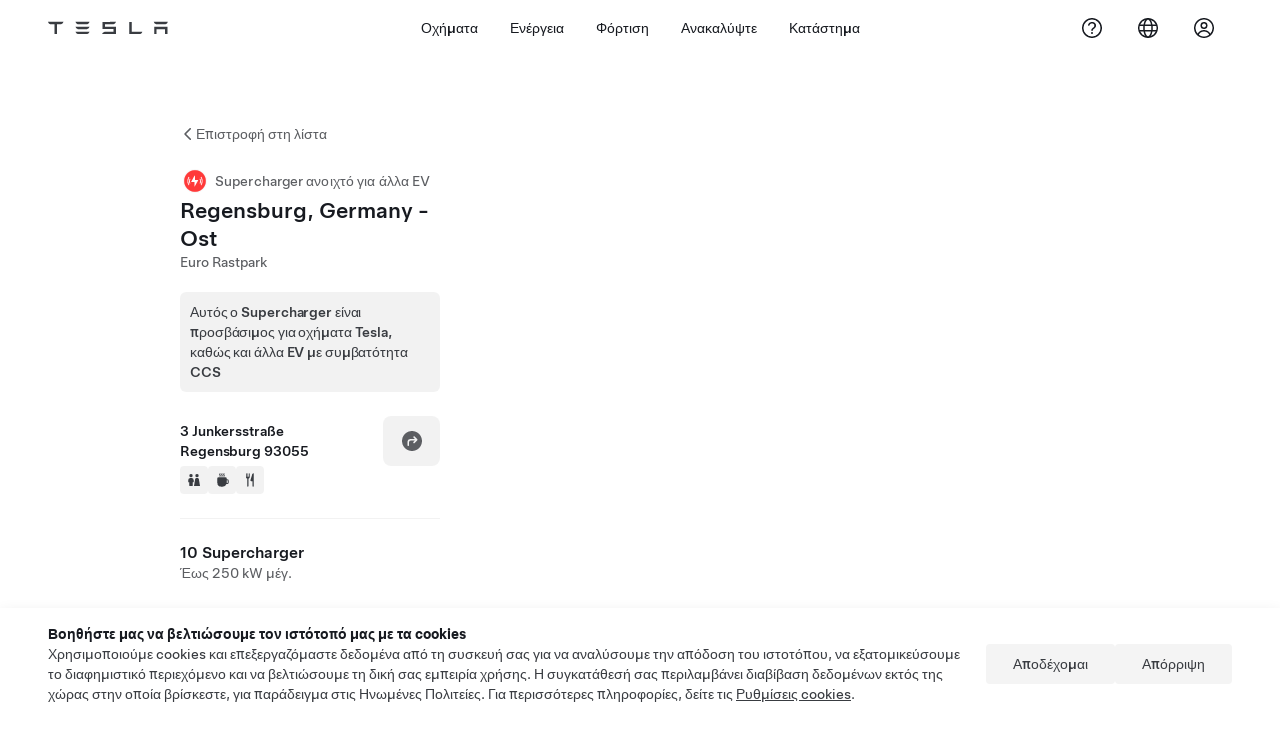

--- FILE ---
content_type: text/html; charset=utf-8
request_url: https://www.tesla.com/el_gr/findus/location/supercharger/regensburgostsupercharger
body_size: 16835
content:
<!DOCTYPE html><html dir="ltr" lang="en-US"><head><meta charSet="utf-8" data-next-head=""/><meta name="viewport" content="width=device-width" data-next-head=""/><link href="/assets/findus/icon.ico" rel="icon"/><link rel="stylesheet" media="all" href="https://digitalassets.tesla.com/tesla-design-system/raw/upload/design-system/9.x/index.css"/><meta name="apple-mobile-web-app-status-bar-style" content="black-translucent"/><meta name="viewport" content="width=device-width, initial-scale=1.0, maximum-scale=1.0, user-scalable=no"/><link rel="stylesheet" media="all" href="https://tesla.com/modules/custom/tesla_mega_menu/dist/9.2.0/header.bundle.css"/><link rel="preload" href="/findus/_next/static/css/1c58be8e460ed7b8.css" as="style"/><link rel="stylesheet" href="/findus/_next/static/css/1c58be8e460ed7b8.css" data-n-g=""/><link rel="preload" href="/findus/_next/static/css/7fc31bffc3ad26bb.css" as="style"/><link rel="stylesheet" href="/findus/_next/static/css/7fc31bffc3ad26bb.css" data-n-p=""/><noscript data-n-css=""></noscript><script defer="" nomodule="" src="/findus/_next/static/chunks/polyfills-42372ed130431b0a.js"></script><script src="/findus/_next/static/chunks/webpack-047e56f6eafbc673.js" defer=""></script><script src="/findus/_next/static/chunks/framework-f0f34dd321686665.js" defer=""></script><script src="/findus/_next/static/chunks/main-a3f881f48846a3a6.js" defer=""></script><script src="/findus/_next/static/chunks/pages/_app-607d0c6fba9a235e.js" defer=""></script><script src="/findus/_next/static/chunks/7e42aecb-b13b71ae60be8faf.js" defer=""></script><script src="/findus/_next/static/chunks/71f82f92-86c876be88ded4d9.js" defer=""></script><script src="/findus/_next/static/chunks/6d2b60a9-e6dd7cf512da3496.js" defer=""></script><script src="/findus/_next/static/chunks/3085-ad197560c9590e5f.js" defer=""></script><script src="/findus/_next/static/chunks/7462-a685718f3fb1ca17.js" defer=""></script><script src="/findus/_next/static/chunks/3596-047aab4711b98de2.js" defer=""></script><script src="/findus/_next/static/chunks/6277-6955b67d069419e7.js" defer=""></script><script src="/findus/_next/static/chunks/4279-436abab53d862bdb.js" defer=""></script><script src="/findus/_next/static/chunks/5707-c8819c3dfa3d6371.js" defer=""></script><script src="/findus/_next/static/chunks/6385-a5ce16894de4b30e.js" defer=""></script><script src="/findus/_next/static/chunks/pages/%5Blocale%5D/findus/location/%5BfunctionType%5D/%5BlocationSlug%5D-4ab010fa046c9374.js" defer=""></script><script src="/findus/_next/static/PGhjgPTED99rop4rbrkc5/_buildManifest.js" defer=""></script><script src="/findus/_next/static/PGhjgPTED99rop4rbrkc5/_ssgManifest.js" defer=""></script></head><script>
          const path = window.location.pathname;
          if (!path.includes("list")) document.documentElement.setAttribute("dir", ["he_il", "ar_il", "ar_ae", "ar_qa", "ar_sa"].includes(path.split("/")[1].toLowerCase()) ? "rtl" : "ltr")
          </script><body><div class="tds-header" id="tds-site-header-wrapper"><div id="mega-menu"></div></div><script src="https://tesla.com/modules/custom/tesla_mega_menu/dist/9.2.0/header.bundle.js"></script><div id="__next"><div><div><div class="list-content"><div class="styles_location-conatiner___3Go3"><div class="styles_back-btn__ZiDXm"><svg class="tds-icon tds-icon-chevron-small-270 tds-icon--small" viewBox="0 0 16 16" xmlns="http://www.w3.org/2000/svg"><path fill="currentColor" d="M11.025 13.25a.748.748 0 0 1-1.281.53l-5.25-5.264a.75.75 0 0 1 0-1.06L9.717 2.22a.75.75 0 1 1 1.062 1.06L6.084 7.986l4.722 4.734a.75.75 0 0 1 .219.53"></path></svg><div class="styles_back-btn-text__Fz3eP"><a href="/el_GR/findus/list">Επιστροφή στη λίστα</a></div></div><div class="styles_location-details__yychh"><div class="styles_card-container__TsVOM"><div class="styles_headerContainer___sXD_"><div class="styles_headerTypeContainer__7clDm"><div class="styles_headerTypeText__wiiUa"><img src="/assets/findus/pin_party_wo_shadow.svg" style="min-width:24px;min-height:24px;margin-right:5px"/><span class="">Supercharger ανοιχτό για άλλα EV</span></div></div><div class="styles_card_header_text__FJOxf"><span class="">Regensburg, Germany - Ost</span></div><div class="styles_commonSiteNameText__mR_n5"><span class="">Euro Rastpark</span></div></div><div class="styles_additionalNoticeContainer__X8mk7"><div class="styles_additionalNoticeContent__23mSR"><div><span class="tds-chip styles_additionalNoticeChip__qdM4l" style="padding:10px;justify-content:flex-start;width:fit-content"><span class="tds-chip-text">Αυτός ο Supercharger είναι προσβάσιμος για οχήματα Tesla, καθώς και άλλα EV με συμβατότητα CCS</span></span></div></div></div><div class="styles_chargerAddressComponent__0dnkP"><div class="styles_chargerAddressLinesAndDirections___T87s"><div><div><span class="styles_chargerAddressLineText__k56_n">3 Junkersstraße</span></div><div><span class="styles_chargerAddressLineText__k56_n">Regensburg 93055</span></div></div><div class="styles_chargerAddressDrivingDirections__VoZYJ"><button class="tds-btn styles_chargerNavigateButton__GKhWL"><div><svg class="tds-icon tds-icon-directions-filled tds-icon--default" viewBox="0 0 24 24" xmlns="http://www.w3.org/2000/svg"><path fill="currentColor" d="M12 22c5.523 0 10-4.477 10-10S17.523 2 12 2 2 6.477 2 12s4.477 10 10 10m2.53-14.53 2.75 2.75a.75.75 0 0 1 0 1.06l-2.75 2.75a.75.75 0 1 1-1.06-1.06l1.47-1.47h-4.19A1.75 1.75 0 0 0 9 13.25v3a.75.75 0 0 1-1.5 0v-3A3.25 3.25 0 0 1 10.75 10h4.19l-1.47-1.47a.75.75 0 0 1 1.06-1.06"></path></svg></div></button></div></div><div class="styles_amenitiesContainer__3mrnf"><div><a href="https://www.google.com/maps/search/restrooms+ 3Junkersstraße+Regensburg" target="_blank"><button class="tds-icon-btn tds-icon-btn--medium styles_amenityIconButton__4C78t" type="button"><svg class="tds-icon tds-icon-restroom-filled styles_amenityIcon__3ka_r" viewBox="0 0 24 24" xmlns="http://www.w3.org/2000/svg"><path fill="currentColor" d="M10 5.5a2.5 2.5 0 1 1-5 0 2.5 2.5 0 0 1 5 0M16.5 8a2.5 2.5 0 1 0 0-5 2.5 2.5 0 0 0 0 5m-.806 1a2 2 0 0 0-1.973 1.671l-1.624 9.747a.5.5 0 0 0 .493.582h7.82a.5.5 0 0 0 .493-.582l-1.624-9.747A2 2 0 0 0 17.306 9zM3.5 12a3 3 0 0 1 3-3h2a3 3 0 0 1 3 3v3a.5.5 0 0 1-.5.5h-1v5a.5.5 0 0 1-.5.5h-4a.5.5 0 0 1-.5-.5v-5H4a.5.5 0 0 1-.5-.5z"></path></svg></button></a></div><div><a href="https://www.google.com/maps/search/beverage+ 3Junkersstraße+Regensburg" target="_blank"><button class="tds-icon-btn tds-icon-btn--medium styles_amenityIconButton__4C78t" type="button"><svg class="tds-icon tds-icon-coffee-filled styles_amenityIcon__3ka_r" viewBox="0 0 24 24" xmlns="http://www.w3.org/2000/svg"><path fill="currentColor" d="M15.536 3.219a.75.75 0 1 0-1.172-.937l-.075.094a2 2 0 0 0 0 2.498l.15.189a.5.5 0 0 1 0 .624l-.075.095a.75.75 0 0 0 1.172.937l.075-.095a2 2 0 0 0 0-2.498l-.15-.189a.5.5 0 0 1 0-.624zM5 9.5A1.5 1.5 0 0 1 6.5 8h11A1.5 1.5 0 0 1 19 9.5V11h1a2 2 0 0 1 2 2v3a2 2 0 0 1-2 2h-1.341A6 6 0 0 1 13 22h-2a6 6 0 0 1-6-6zm14 3v4h1a.5.5 0 0 0 .5-.5v-3a.5.5 0 0 0-.5-.5zM12.418 2.164a.75.75 0 0 1 .118 1.055l-.076.094a.5.5 0 0 0 0 .624l.15.189a2 2 0 0 1 0 2.498l-.074.095a.75.75 0 1 1-1.172-.937l.076-.095a.5.5 0 0 0 0-.624l-.151-.189a2 2 0 0 1 0-2.498l.075-.094a.75.75 0 0 1 1.054-.118M9.536 3.219a.75.75 0 1 0-1.172-.937l-.075.094a2 2 0 0 0 0 2.498l.15.189a.5.5 0 0 1 0 .624l-.075.095a.75.75 0 1 0 1.172.937l.075-.095a2 2 0 0 0 0-2.498l-.15-.189a.5.5 0 0 1 0-.624z"></path></svg></button></a></div><div><a href="https://www.google.com/maps/search/restaurants+ 3Junkersstraße+Regensburg" target="_blank"><button class="tds-icon-btn tds-icon-btn--medium styles_amenityIconButton__4C78t" type="button"><svg class="tds-icon tds-icon-restaurant-filled styles_amenityIcon__3ka_r" viewBox="0 0 24 24" xmlns="http://www.w3.org/2000/svg"><path fill="currentColor" d="M8.775 2a.6.6 0 0 1 .6.6v4.15a.5.5 0 0 0 1 0V2.562a.562.562 0 1 1 1.125 0v5.491c0 .937-.76 1.697-1.697 1.697a.053.053 0 0 0-.053.053V21a1 1 0 1 1-2 0V9.803a.053.053 0 0 0-.053-.053C6.76 9.75 6 8.99 6 8.053V2.587a.587.587 0 1 1 1.175 0V6.75a.5.5 0 0 0 1 0V2.6a.6.6 0 0 1 .6-.6m6.547 1.435-2.69 9.03a1 1 0 0 0 .96 1.285H15.5a.25.25 0 0 1 .25.25v7a1 1 0 1 0 2 0V2.502A.5.5 0 0 0 17.248 2a2.01 2.01 0 0 0-1.926 1.435"></path></svg></button></a></div></div></div><hr class="cardSectionSeparator"/><div class="styles_chargerQuantityAndPowerContainer___KSw8"><div class="styles_chargerQuantityAndPowerStructure__YcpFc"><span class="styles_chargerQuantityText__pfnaK">10 Supercharger</span><span class="styles_chargerMaxPowerText__Jtrrt">Έως 250 kW μέγ.</span></div></div><div class="styles_chargerHoursContainer__KUdcb"><span class="styles_chargerHoursHeaderLabel__GrF5c">Ώρες πρόσβασης</span><span class="styles_twentyfoursevenText__btGSf">Διαθέσιμο 24/7</span></div><hr class="cardSectionSeparator"/><div class="styles_chargerHoursContainer__KUdcb"><details class="tds-accordion tds-accordion--chevron-ending"><summary class="tds-accordion-summary"><span class="tds-text--h5"><span class="tds-text-h5">Τιμές για Tesla και μέλη</span></span><svg class="tds-icon tds-icon-chevron-small-180 tds-icon--small" viewBox="0 0 16 16" xmlns="http://www.w3.org/2000/svg"><path fill="currentColor" d="M13.25 4.975a.748.748 0 0 1 .53 1.281l-5.264 5.25a.75.75 0 0 1-1.06 0L2.22 6.283a.75.75 0 1 1 1.06-1.062l4.706 4.695 4.734-4.722a.75.75 0 0 1 .53-.219"></path></svg></summary></details></div><hr class="cardSectionSeparator"/><div class="styles_chargerHoursContainer__KUdcb"><details class="tds-accordion tds-accordion--chevron-ending"><summary class="tds-accordion-summary"><span class="tds-text--h5"><span class="tds-text-h5">Τιμές για οχήματα εκτός Tesla</span></span><svg class="tds-icon tds-icon-chevron-small-180 tds-icon--small" viewBox="0 0 16 16" xmlns="http://www.w3.org/2000/svg"><path fill="currentColor" d="M13.25 4.975a.748.748 0 0 1 .53 1.281l-5.264 5.25a.75.75 0 0 1-1.06 0L2.22 6.283a.75.75 0 1 1 1.06-1.062l4.706 4.695 4.734-4.722a.75.75 0 0 1 .53-.219"></path></svg></summary></details></div><hr class="cardSectionSeparator"/><div class="styles_contactContainer__K0_Og"><div class="styles_contantStack__Lp9UH"><div class="styles_contactContent__qkoBs"><span class="styles_contactHeaderLabel__UUN17">Roadside Assistance</span><span class="">Tesla Owner Service: <a class="tds-link" href="tel: +49 (0) 89 21093303" rel="noopener noreferrer" target="_blank"> +49 (0) 89 21093303</a></span></div></div></div><hr class="cardSectionSeparator"/><a class="styles_chargerFooterNoticeContainer__sJpVS" href="https://www.tesla.com/support/supercharging-other-evs" target="_blank"><div class="styles_chargerFooterNoticeLabelContainer__TeAyz"><span class="styles_chargerFooterNoticeMainLabel__bOA1A">Supercharger ανοιχτός για άλλα EV</span><span class="styles_chargerFooterNoticeSubLabel__ZkAEb">Υποστηριζόμενα οχήματα: Tesla, άλλα EV</span></div><div class="styles_chargerFooterNoticeIcon__tjjdj"><svg class="tds-icon tds-icon-external-small tds-icon--small" viewBox="0 0 16 16" xmlns="http://www.w3.org/2000/svg"><path fill="currentColor" d="M13 9.75V11c0 1.103-.897 2-2 2H5c-1.103 0-2-.897-2-2V5c0-1.103.897-2 2-2h1.25a.75.75 0 0 1 0 1.5H5a.5.5 0 0 0-.5.5v6a.5.5 0 0 0 .5.5h6a.5.5 0 0 0 .5-.5V9.75a.75.75 0 0 1 1.5 0M12.25 3h-3.5a.75.75 0 0 0 0 1.5h1.686L7.22 7.72a.75.75 0 0 0 1.06 1.06l3.22-3.223V7.25a.75.75 0 0 0 1.5 0v-3.5a.75.75 0 0 0-.75-.75"></path></svg></div></a></div><div class="styles_map-image__cVqgS"><img alt="" class="styles_map-preview__GXAor" height="449" src="https://maps.googleapis.com/maps/api/staticmap?center=48.99509,12.15066&amp;zoom=15&amp;size=660x449&amp;maptype=&amp;maptype=roadmap&amp;style=feature:landscape%7Celement:geometry%7Ccolor:0xeeeeee&amp;style=feature:poi%7Cvisibility:off&amp;style=feature:road%7Celement:geometry.fill%7Ccolor:0xffffff&amp;style=feature:road%7Celement:geometry.stroke%7Ccolor:0xffffff&amp;style=feature:road%7Celement:labels.text%7Csaturation:-100&amp;style=feature:road.highway%7Celement:geometry.fill%7Ccolor:0xc4c4c4&amp;style=feature:road.highway%7Celement:geometry.stroke%7Ccolor:0xc4c4c4&amp;style=feature:water%7Ccolor:0xD4D4D4
&amp;key=AIzaSyANja5-X2WJ5BhM_vQlBBN8qm-EI4_Z6ew&amp;markers=48.99509,12.15066" width="660"/></div></div></div><div class="footer-links"><a class="tds-link tds-link--secondary footer-link-text" href="/el_GR/about?redirect=no" target="_blank">Tesla © <!-- -->2026</a><a class="tds-link tds-link--secondary footer-link-text" href="/el_GR/about/legal?redirect=no" target="_blank">Προστασία απορρήτου και Νομικές υποχρεώσεις</a><a class="tds-link tds-link--secondary footer-link-text" href="/el_GR/contact?redirect=no" target="_blank">Επικοινωνία</a><a class="tds-link tds-link--secondary footer-link-text" href="/el_GR/careers?redirect=no" target="_blank">Εργασία στην Tesla</a><a class="tds-link tds-link--secondary footer-link-text" href="/el_GR/updates?redirect=no" target="_blank">Λήψη ενημερωτικού δελτίου</a><a class="tds-link tds-link--secondary footer-link-text" href="/el_GR/findus/list?redirect=no" target="_blank">Τοποθεσίες</a></div></div></div></div></div><script id="__NEXT_DATA__" type="application/json">{"props":{"pageProps":{"formattedData":{"chargerAccessHours":{},"chargerAccessTypeAndInstructions":{},"chargerAddress":["3 Junkersstraße","Regensburg 93055"],"chargerAddressDetails":{"directionsLink":"https://maps.google.com/maps?daddr=48.994754,12.150404"},"chargerAmenities":[{"icon":{"children":[{"name":"path","type":"element","value":"","attributes":{"fill":"currentColor","d":"M10 5.5a2.5 2.5 0 1 1-5 0 2.5 2.5 0 0 1 5 0M16.5 8a2.5 2.5 0 1 0 0-5 2.5 2.5 0 0 0 0 5m-.806 1a2 2 0 0 0-1.973 1.671l-1.624 9.747a.5.5 0 0 0 .493.582h7.82a.5.5 0 0 0 .493-.582l-1.624-9.747A2 2 0 0 0 17.306 9zM3.5 12a3 3 0 0 1 3-3h2a3 3 0 0 1 3 3v3a.5.5 0 0 1-.5.5h-1v5a.5.5 0 0 1-.5.5h-4a.5.5 0 0 1-.5-.5v-5H4a.5.5 0 0 1-.5-.5z"},"children":[]}],"id":"icon-restroom-filled","viewBox":"0 0 24 24"},"label":"AMENITIES_RESTROOMS","url":"https://www.google.com/maps/search/restrooms+ 3Junkersstraße+Regensburg"},{"icon":{"children":[{"name":"path","type":"element","value":"","attributes":{"fill":"currentColor","d":"M15.536 3.219a.75.75 0 1 0-1.172-.937l-.075.094a2 2 0 0 0 0 2.498l.15.189a.5.5 0 0 1 0 .624l-.075.095a.75.75 0 0 0 1.172.937l.075-.095a2 2 0 0 0 0-2.498l-.15-.189a.5.5 0 0 1 0-.624zM5 9.5A1.5 1.5 0 0 1 6.5 8h11A1.5 1.5 0 0 1 19 9.5V11h1a2 2 0 0 1 2 2v3a2 2 0 0 1-2 2h-1.341A6 6 0 0 1 13 22h-2a6 6 0 0 1-6-6zm14 3v4h1a.5.5 0 0 0 .5-.5v-3a.5.5 0 0 0-.5-.5zM12.418 2.164a.75.75 0 0 1 .118 1.055l-.076.094a.5.5 0 0 0 0 .624l.15.189a2 2 0 0 1 0 2.498l-.074.095a.75.75 0 1 1-1.172-.937l.076-.095a.5.5 0 0 0 0-.624l-.151-.189a2 2 0 0 1 0-2.498l.075-.094a.75.75 0 0 1 1.054-.118M9.536 3.219a.75.75 0 1 0-1.172-.937l-.075.094a2 2 0 0 0 0 2.498l.15.189a.5.5 0 0 1 0 .624l-.075.095a.75.75 0 1 0 1.172.937l.075-.095a2 2 0 0 0 0-2.498l-.15-.189a.5.5 0 0 1 0-.624z"},"children":[]}],"id":"icon-coffee-filled","viewBox":"0 0 24 24"},"label":"AMENITIES_CAFE","url":"https://www.google.com/maps/search/beverage+ 3Junkersstraße+Regensburg"},{"icon":{"children":[{"name":"path","type":"element","value":"","attributes":{"fill":"currentColor","d":"M8.775 2a.6.6 0 0 1 .6.6v4.15a.5.5 0 0 0 1 0V2.562a.562.562 0 1 1 1.125 0v5.491c0 .937-.76 1.697-1.697 1.697a.053.053 0 0 0-.053.053V21a1 1 0 1 1-2 0V9.803a.053.053 0 0 0-.053-.053C6.76 9.75 6 8.99 6 8.053V2.587a.587.587 0 1 1 1.175 0V6.75a.5.5 0 0 0 1 0V2.6a.6.6 0 0 1 .6-.6m6.547 1.435-2.69 9.03a1 1 0 0 0 .96 1.285H15.5a.25.25 0 0 1 .25.25v7a1 1 0 1 0 2 0V2.502A.5.5 0 0 0 17.248 2a2.01 2.01 0 0 0-1.926 1.435"},"children":[]}],"id":"icon-restaurant-filled","viewBox":"0 0 24 24"},"label":"AMENITIES_RESTAURANT","url":"https://www.google.com/maps/search/restaurants+ 3Junkersstraße+Regensburg"}],"additionalNotice":{"chipLabel":"Αυτός ο Supercharger είναι προσβάσιμος για οχήματα Tesla, καθώς και άλλα EV με συμβατότητα CCS"},"chargerDetails":{"name":"Regensburg, Germany - Ost","address":{"street":"Junkersstraße","streetNumber":"3","city":"Regensburg","district":null,"state":null,"countryCode":"DE","country":"Germany","postalCode":"93055","postalExt":null,"navRegion":"eu","nearestEntrance":null},"entryPoint":{"latitude":48.994754,"longitude":12.150404},"centroid":{"latitude":48.994767,"longitude":12.150705},"publicStallCount":10,"openToPublic":true,"amenities":["AMENITIES_RESTROOMS","AMENITIES_CAFE","AMENITIES_RESTAURANT","AMENITIES_TWENTY_FOUR_HOUR"],"maxPowerKw":250,"timeZone":"Europe/Berlin","accessType":"Public","openToNonTeslas":true,"availabilityProfile":{"siteId":{"id":163,"siteType":"SITE_TYPE_SUPERCHARGER"},"trtId":{"id":1824,"siteType":"SITE_TYPE_SUPERCHARGER"},"createdTimestamp":"2026-01-23T00:00:00Z","utcOffset":"3600s","availabilityProfile":{"sunday":{"congestionValue":[0.04374999999999999,0.024999999999999994,0.012499999999999997,0.012499999999999997,0.012499999999999997,0.03749999999999999,0.04999999999999999,0.10892857142857143,0.18352272727272728,0.25,0.275,0.30666666666666664,0.33125,0.345,0.33125000000000004,0.37048611111111107,0.35000000000000003,0.290625,0.175,0.14910714285714283,0.14375,0.14375,0.11041666666666666,0.06999999999999998]},"monday":{"congestionValue":[0.03437499999999999,0.018749999999999996,0.024999999999999994,0.012499999999999997,0.024999999999999994,0.024999999999999994,0.10468749999999999,0.15625,0.23894230769230773,0.26875000000000004,0.28076923076923077,0.26875,0.275,0.29776785714285714,0.3125,0.3053571428571429,0.28750000000000003,0.26145833333333335,0.23977272727272728,0.20625,0.14375,0.09999999999999998,0.07499999999999998,0.05937499999999998]},"tuesday":{"congestionValue":[0.04374999999999999,0.04374999999999999,0.04999999999999999,0.04374999999999999,0.04374999999999999,0.04999999999999999,0.062499999999999986,0.078125,0.0875,0.12678571428571428,0.20240384615384616,0.26875,0.25769230769230766,0.27142857142857146,0.28750000000000003,0.30625,0.2875,0.25769230769230766,0.2,0.14218749999999997,0.08437499999999998,0.05624999999999999,0.03749999999999999,0.04374999999999999]},"wednesday":{"congestionValue":[0.03749999999999999,0.04374999999999999,0.03749999999999999,0.024999999999999994,0.024999999999999994,0.046874999999999986,0.11944444444444444,0.16874999999999998,0.17013888888888887,0.19687499999999997,0.28437499999999993,0.33125000000000004,0.32382812499999997,0.2875,0.2966346153846154,0.2625,0.18385416666666665,0.14375,0.1357142857142857,0.15625,0.14107142857142857,0.11874999999999997,0.07749999999999999,0.059999999999999984]},"thursday":{"congestionValue":[0.028333333333333325,0.03999999999999999,0.03666666666666665,0.019999999999999997,0.027499999999999997,0.03499999999999999,0.0925,0.13599999999999998,0.19,0.19999999999999998,0.21166666666666667,0.22999999999999998,0.24538461538461534,0.2656666666666666,0.3058333333333333,0.325,0.2616666666666666,0.2075,0.16999999999999998,0.15,0.10999999999999999,0.059999999999999984,0.044999999999999984,0.0675]},"friday":{"congestionValue":[0.043750000000000004,0.04583333333333334,0.03437499999999999,0.04374999999999999,0.06874999999999998,0.07499999999999998,0.0875,0.09999999999999998,0.15833333333333333,0.24196428571428572,0.31875,0.31249999999999994,0.3191666666666667,0.325,0.38819444444444445,0.41875,0.3986111111111111,0.29999999999999993,0.19270833333333331,0.165625,0.15625,0.11640624999999999,0.08124999999999999,0.04374999999999999]},"saturday":{"congestionValue":[0.06874999999999998,0.08124999999999999,0.07499999999999998,0.05833333333333332,0.04374999999999999,0.05625,0.06718750000000001,0.10833333333333332,0.16749999999999998,0.27647058823529413,0.375,0.4556818181818183,0.4625,0.4096590909090909,0.32499999999999996,0.2865384615384616,0.22499999999999998,0.16666666666666666,0.11770833333333329,0.10124999999999998,0.09374999999999997,0.09374999999999997,0.07499999999999998,0.05833333333333332]}}},"accessHours":{"twentyFourSeven":true},"locationGUID":"644bdd0d-dfbb-4182-a1ba-86430e3f2b6f","commonSiteName":"Euro Rastpark","effectivePricebooks":[{"feeType":"CHARGING","rateBase":0.47,"rateTier1":0,"rateTier2":0,"rateMinTier1":null,"rateMinTier2":null,"rateMinTier3":null,"rateMinTier4":null,"currencyCode":"EUR","uom":"kwh","startTime":"","endTime":"","days":"","isTou":false,"vehicleMakeType":"TSLA","minSiteOccupancy":null,"maxSiteOccupancy":null,"isMemberPricebook":true},{"feeType":"CONGESTION","rateBase":0.5,"rateTier1":0,"rateTier2":0,"rateMinTier1":null,"rateMinTier2":null,"rateMinTier3":null,"rateMinTier4":null,"currencyCode":"EUR","uom":"min","startTime":"","endTime":"","days":"","isTou":false,"vehicleMakeType":"TSLA","minSiteOccupancy":null,"maxSiteOccupancy":null,"isMemberPricebook":true},{"feeType":"CHARGING","rateBase":0.65,"rateTier1":0,"rateTier2":0,"rateMinTier1":null,"rateMinTier2":null,"rateMinTier3":null,"rateMinTier4":null,"currencyCode":"EUR","uom":"kwh","startTime":"","endTime":"","days":"","isTou":false,"vehicleMakeType":"NTSLA","minSiteOccupancy":null,"maxSiteOccupancy":null,"isMemberPricebook":false},{"feeType":"CONGESTION","rateBase":0.5,"rateTier1":0,"rateTier2":0,"rateMinTier1":null,"rateMinTier2":null,"rateMinTier3":null,"rateMinTier4":null,"currencyCode":"EUR","uom":"min","startTime":"","endTime":"","days":"","isTou":false,"vehicleMakeType":"NTSLA","minSiteOccupancy":null,"maxSiteOccupancy":null,"isMemberPricebook":false},{"feeType":"CHARGING","rateBase":0.55,"rateTier1":0,"rateTier2":0,"rateMinTier1":null,"rateMinTier2":null,"rateMinTier3":null,"rateMinTier4":null,"currencyCode":"EUR","uom":"kwh","startTime":"","endTime":"","days":"","isTou":false,"vehicleMakeType":"MSP","minSiteOccupancy":null,"maxSiteOccupancy":null,"isMemberPricebook":false},{"feeType":"CONGESTION","rateBase":0.5,"rateTier1":0,"rateTier2":0,"rateMinTier1":null,"rateMinTier2":null,"rateMinTier3":null,"rateMinTier4":null,"currencyCode":"EUR","uom":"min","startTime":"","endTime":"","days":"","isTou":false,"vehicleMakeType":"MSP","minSiteOccupancy":null,"maxSiteOccupancy":null,"isMemberPricebook":false}]},"email":null,"chargerMaxPower":250,"chargerName":"Regensburg, Germany - Ost","commonSiteName":"Euro Rastpark","phoneNumber":null,"roadSideAssistanceNumber":" +49 (0) 89 21093303","chargerPricing":[{"chargingLabel":"Τέλη φόρτισης για κάτοχο οχήματος Tesla","idleFee":null,"idleLabel":"Τέλος αδράνειας (έως)","pricingDetails":[{"label":"Base Rate","rate":"€0.47/kWh"}]},{"chargingLabel":"Τέλη φόρτισης για κάτοχο EV άλλου κατασκευαστή","idleFee":null,"idleLabel":"Τέλος αδράνειας (έως)","pricingDetails":[{"label":"Base Rate","rate":"€0.65/kWh"}]}],"chargerQuantity":10,"chargerHistogramData":[{"chargingLabel":"Τιμές για Tesla και μέλη","data":{"labels":["4AM","5AM","6AM","7AM","8AM","9AM","10AM","11AM","12PM","1PM","2PM","3PM","4PM","5PM","6PM","7PM","8PM","9PM","10PM","11PM","12AM","1AM","2AM","3AM"],"datasets":[{"label":"Congestion Level","data":[0.05833333333333332,0.04374999999999999,0.05625,0.06718750000000001,0.10833333333333332,0.16749999999999998,0.27647058823529413,0.375,0.4556818181818183,0.4625,0.4096590909090909,0.32499999999999996,0.2865384615384616,0.22499999999999998,0.16666666666666666,0.11770833333333329,0.10124999999999998,0.09374999999999997,0.09374999999999997,0.07499999999999998,0.05833333333333332,0.04374999999999999,0.024999999999999994,0.012499999999999997]}]},"busyTimes":null,"idleFees":"","congestionFees":"Τέλη συμφόρησης (έως) 0,50 €/min","currentRate":"0,47 €/kWh","activeBar":16,"axisLabels":[{"index":0,"value":"4a"},{"index":4,"value":"8a"},{"index":8,"value":"12p"},{"index":12,"value":"4p"},{"index":16,"value":"8p"},{"index":20,"value":"12a"},{"index":24,"value":"4a"}],"chargingUom":"kwh","parkingRate":{"currencyCode":"EUR","price":0},"parkingUom":"min","regionLabels":[{"index":0,"value":{"currencyCode":"EUR","price":0.47}}],"isTou":false,"congestionRate":{"currencyCode":"EUR","price":0.5},"showChargingMembershipUpsell":false},{"chargingLabel":"Τιμές για οχήματα εκτός Tesla","data":{"labels":["4AM","5AM","6AM","7AM","8AM","9AM","10AM","11AM","12PM","1PM","2PM","3PM","4PM","5PM","6PM","7PM","8PM","9PM","10PM","11PM","12AM","1AM","2AM","3AM"],"datasets":[{"label":"Congestion Level","data":[0.05833333333333332,0.04374999999999999,0.05625,0.06718750000000001,0.10833333333333332,0.16749999999999998,0.27647058823529413,0.375,0.4556818181818183,0.4625,0.4096590909090909,0.32499999999999996,0.2865384615384616,0.22499999999999998,0.16666666666666666,0.11770833333333329,0.10124999999999998,0.09374999999999997,0.09374999999999997,0.07499999999999998,0.05833333333333332,0.04374999999999999,0.024999999999999994,0.012499999999999997]}]},"busyTimes":null,"idleFees":"","congestionFees":"Τέλη συμφόρησης (έως) 0,50 €/min","currentRate":"0,65 €/kWh","activeBar":16,"axisLabels":[{"index":0,"value":"4a"},{"index":4,"value":"8a"},{"index":8,"value":"12p"},{"index":12,"value":"4p"},{"index":16,"value":"8p"},{"index":20,"value":"12a"},{"index":24,"value":"4a"}],"chargingUom":"kwh","parkingRate":{"currencyCode":"EUR","price":0},"parkingUom":"min","regionLabels":[{"index":0,"value":{"currencyCode":"EUR","price":0.65}}],"isTou":false,"congestionRate":{"currencyCode":"EUR","price":0.5},"showChargingMembershipUpsell":true}],"showHistogram":true},"functionTypeFromQuery":"superchargers","googleMapKey":"AIzaSyANja5-X2WJ5BhM_vQlBBN8qm-EI4_Z6ew","baiduMapAk":"qAt8bB6YfSE69wpL9zPMcSVCdkjQO94Z","gioConfig":{"GIO_ACCOUNT_ID":"","GIO_DATA_RESOURCE_ID":"","GIO_HOST":""},"listFunctionType":"superchargers","locationData":{"marketing":{"display_driving_directions":true,"show_on_bodyshop_support_page":false,"show_on_find_us":true,"store_sub_region":{"display_name":"Germany","locale":null},"display_name":"Regensburg-Ost Supercharger","roadside_assistance_number":" +49 (0) 89 21093303","address_notes":null,"gmaps_override":"https://maps.google.com/maps?daddr=48.99469384,12.150694","location_url_slug":"regensburgostsupercharger","gmaps_override_longitude":12.150404,"store_region":{"name":"europe"},"gmaps_override_latitude":48.994754,"service_center_phone":null,"service_hours_by_appointment_only":"0","store_hours_by_appointment_only":"0","phone_numbers":null,"common_name":"Euro Rastpark Regensburg AH"},"functions":[{"business_hours":{"hours":[]},"address":{"country":"DE","address_validated":false,"city":"Regensburg","address_1":"3 Junkersstraße","address_2":"","latitude":48.99509,"county":null,"state_province":"","locale":"en-US","address_number":"3","address_street":"Junkersstraße","district":null,"country_name":null,"address_provider_enum":"google","postal_code":"93055","postal_code_suffix":null,"longitude":12.15066},"address_by_locale":[{"country":"DE","address_validated":false,"city":"Regensburg","address_1":"3 Junkersstraße","address_2":"","latitude":48.99509,"county":null,"state_province":"","locale":"en-US","address_number":"3","address_street":"Junkersstraße","district":null,"country_name":null,"address_provider_enum":"google","postal_code":"93055","postal_code_suffix":null,"longitude":12.15066}],"customer_facing_name":"Regensburg-Ost Supercharger Regensburg ","translations":{"customerFacingName":{"en-US":"Regensburg-Ost Supercharger Regensburg "}},"name":"Charging_Supercharger","opening_date":"2014-06-17","status":"Pending"}],"tesla_center_collision_function":{"company_phone":null},"key_data":{"address":{"country":"DE","address_validated":false,"city":"Regensburg","address_1":"3 Junkersstraße","address_2":"","latitude":48.99509,"county":null,"state_province":"","locale":"en-US","address_number":"3","address_street":"Junkersstraße","district":null,"country_name":"Germany","address_provider_enum":"google","postal_code":"93055","postal_code_suffix":null,"longitude":12.15066},"phone":null,"local_address":null,"use_local_address":false,"geo_point":{"lon":12.15066,"lat":48.99509},"status":{"name":"Open"},"address_by_locale":[{"country":"DE","city":"Regensburg","address_1":"3 Junkersstraße","address_2":"","latitude":48.99509,"country_name":null,"state_province":"","locale":"en-US","postal_code":"93055","longitude":12.15066}]},"supercharger_function":{"customer_facing_coming_soon_date":"","actual_longitude":"12.150705","access_type":"Public","installed_full_power":"250","vote_winner_quarter":null,"show_on_find_us":"1","project_status":"Open","actual_latitude":"48.994767","open_to_non_tesla":true,"coming_soon_longitude":"12.150694","site_status":"open","coming_soon_name":null,"charging_accessibility":"All Vehicles (Production)","coming_soon_latitude":"48.9946938","num_charger_stalls":"10"}},"locationSlug":"regensburgostsupercharger","currentLocationType":"party","allLocationTypesApartFromCurrent":[],"translations":{"app_strings":{"findUs_description":"Χρησιμοποιήστε τον διαδραστικό χάρτη \"Βρείτε μας\", για να εντοπίσετε σταθμούς φόρτισης Tesla, Service Center, εκθέσεις και καταστήματα καθ' οδόν.","findUs_keywords":"Χάρτης σταθμών φόρτισης Tesla, σταθμοί φόρτισης Tesla, σταθμοί φόρτισης Tesla κοντά μου, Tesla store, Tesla service center, έκθεση Tesla, φόρτιση ηλεκτρικού οχήματος, πού μπορώ να φορτίσω το Tesla μου, σταθμοί φόρτισης ev, σταθμοί φόρτισης ηλεκτρικού αυτοκινήτου, φόρτιση ηλεκτρικού αυτοκινήτου, διαδραστικός χάρτης βρείτε μας, παγκόσμιος χάρτης supercharger, παγκόσμιος χάρτης φόρτισης tesla, φορτιστές σε όλο τον κόσμο","title":"Βρείτε μας | Tesla"},"errors":{"default":"Κάτι πήγε στραβά!","noLocations":"Δεν είναι δυνατή η εύρεση τοποθεσιών για το ερώτημά σας.","serviceDown":"Δεν είναι δυνατή η σύνδεση στον διακομιστή."},"filters":{"__RestOfWorld":{"all_demo_drive":"Test Drive"},"all_destination_chargers":"Φορτιστές προορισμού","all_service_collision":"Σέρβις και Φανοποιείο","all_stores_and_delivery":"Καταστήματα και γκαλερί","all_superchargers":"Superchargers","bodyRepairCenter":"Κέντρο επισκευής αμαξώματος","bodyshop":"Φανοποιεία","buttons":{"apply":"Εφαρμογή","cancel":"Ακύρωση","clear":"Εκκαθάριση"},"coming_soon_service_centers":"Service Center που έρχονται σύντομα","coming_soon_superchargers":"Supercharger σύντομα διαθέσιμοι","delivery_centers":"Κέντρα παράδοσης","desktopLabel":"Βρείτε μας","in_store_demo_drive":"Στο Κατάστημα","mobileLabel":"Φίλτρο","nacs_superchargers":"Συνεργάτης NACS","open_to_all_evs_superchargers":"Άλλα EV","open_to_all_evs_destination_chargers":"Άλλα EV","self_serve_demo_drive":"Με αυτοεξυπηρέτηση","vehicle_type":"Τύπος οχήματος:","stores":"Καταστήματα","tesla_collision_centers":"Φανοποιεία Tesla","tesla_exclusive_superchargers":"Tesla","tesla_exclusive_destination_chargers":"Tesla","tesla_service_centers":"Κέντρα σέρβις"},"callback":{"request_a_call":"Αίτημα επιστροφής κλήσης","callback_requested":"Ζητήθηκε επιστροφή κλήσης","callback_failed":"Το αίτημα επιστροφής κλήσης απέτυχε","first_name":"Όνομα","last_name":"Επώνυμο","email":"Email","phone":"Τηλέφωνο","zip_code":"Ταχυδρομικός κώδικας","notes":"Σημειώσεις","feedback_optional":"Προαιρετικό","product_interest":"Ενδιαφέρον για προϊόντα","submit":"Υποβολή","model_s":"Model S","model_3":"Model 3","model_x":"Model X","model_y":"Model Y","cybertruck":"Cybertruck","roadster":"Roadster","solar_panels":"ηλιακά πάνελ","solar_roof":"Solar Roof","charging":"Φόρτιση","powerwall":"Powerwall","get_updates":"Λάβετε ενημερώσεις","required":"Απαιτείται","invalid_email":"Μη έγκυρη διεύθυνση email","invalid_phone":"Μη έγκυρος αριθμός τηλεφώνου","select_one_product":"Επιλέξτε τουλάχιστον ένα προϊόν","callback_success":"Ένας Σύμβουλος Tesla θα σας καλέσει το συντομότερο δυνατόν.\nΘα λαμβάνετε επίσης περιοδικές ενημερώσεις από την Tesla μέσω της διεύθυνσης email που έχετε δώσει.","callback_error":"Δοκιμάστε ξανά","non_emea_consent_message":"Κάνοντας κλικ στην επιλογή \u0026quot;Υποβολή\u0026quot;, εξουσιοδοτώ την Tesla να επικοινωνήσει μαζί μου σχετικά με αυτό το αίτημα μέσω των στοιχείων επικοινωνίας που παρέχω. Κατανοώ ότι αυτές οι κλήσεις ή τα μηνύματα κειμένου ενδέχεται να χρησιμοποιούν αυτοματοποιημένες κλήσεις ή κλήσεις από υπολογιστή ή προηχογραφημένα μηνύματα. Ισχύουν οι κανονικές χρεώσεις μηνυμάτων και δεδομένων. Μπορώ να επιλέξω να εξαιρεθώ ανά πάσα στιγμή μέσα από το Tesla app ή \u003ca href=\"{{URL}}\" class=\"tds-link\"\u003eκαταργώντας την εγγραφή\u003c/a\u003e μου. Αυτή η συγκατάθεση δεν απαιτείται για την ολοκλήρωση του αιτήματός σας.","emea_consent_message":"Συναινώ στην επικοινωνία σας μαζί μου σχετικά με προϊόντα της Tesla, η οποία συμπεριλαμβάνει αυτοματοποιημένες κλήσεις ή μηνύματα κειμένου. Κατανοώ και αποδέχομαι τη \u003ca href=\"{{PRIVACY}}\" class=\"tds-link\"\u003eΔήλωση απορρήτου της Tesla\u003c/a\u003e και τους \u003ca href=\"{{TERMS}}\" class=\"tds-link\"\u003eΌρους χρήσης\u003c/a\u003e."},"footer":{"careers":"Εργασία στην Tesla","contact":"Επικοινωνία","forums":"Forums","impressum":"Στοιχεία έκδοσης","locations":"Τοποθεσίες","newsletter":"Λήψη ενημερωτικού δελτίου","privacyLegal":"Προστασία απορρήτου και Νομικές υποχρεώσεις","recallInfo":"Πληροφορίες ανάκλησης","signOut":"Αποσύνδεση","teslaConnect":"Tesla Connect"},"list":{"commonStrings":{"title":"Βρείτε μας","backToList":"Επιστροφή στη λίστα"},"country":{"AD":"Ανδόρα","AE":"Ηνωμένα Αραβικά Εμιράτα","AF":"Αφγανιστάν","AG":"Αντίγκουα και Μπαρμπούντα","AI":"Ανγκουίλα","AL":"Αλβανία","AM":"Αρμενία","AN":"Ολλανδικές Αντίλλες","AO":"Αγκόλα","AQ":"Ανταρκτική","AR":"Αργεντινή","AS":"Αμερικανική Σαμόα","AT":"Αυστρία","AU":"Αυστραλία","AW":"Αρούμπα","AX":"Νησιά Aland","AZ":"Αζερμπαϊτζάν","BA":"Βοσνία και Ερζεγοβίνη","BB":"Μπαρμπάντος","BD":"Μπαγκλαντές","BE":"Βέλγιο","BF":"Μπουρκίνα Φάσο","BG":"Βουλγαρία","BH":"Μπαχρέιν","BI":"Μπουρούντι","BJ":"Μπενίν","BL":"Άγιος Βαρθολομαίος","BM":"Βερμούδες","BN":"Μπρουνέι","BO":"Βολιβία","BQ":"Καραϊβική Ολλανδία","BR":"Βραζιλία","BS":"Μπαχάμες","BT":"Μπουτάν","BV":"Νησί Μπουβέ","BW":"Μποτσουάνα","BY":"Λευκορωσία","BZ":"Μπελίζ","CA":"Καναδάς","CC":"Νησιά Κόκος (Κήλινγκ).","CD":"Κονγκό (Κινσάσα)","CF":"Κεντροαφρικανική Δημοκρατία","CG":"Κονγκό (Μπραζαβίλ)","CH":"Ελβετία","CI":"Ακτή Ελεφαντοστού","CK":"Νησιά Κουκ","CL":"Χιλή","CM":"Καμερούν","CN":"Κίνα, ηπειρωτική χώρα","CO":"Κολομβία","CR":"Κόστα Ρίκα","CU":"Κούβα","CV":"Πράσινο Ακρωτήριο","CW":"Κουρασάο","CX":"Νήσος των Χριστουγέννων","CY":"Κύπρος","CZ":"Τσεχική Δημοκρατία","DE":"Γερμανία","DJ":"Τζιμπουτί","DK":"Δανία","DM":"Ντομίνικα","DO":"Δομινικανή Δημοκρατία","DZ":"Αλγερία","EC":"Ισημερινός","EE":"Εσθονία","EG":"Αίγυπτος","EH":"Δυτική Σαχάρα","ER":"Ερυθραία","ES":"Ισπανία","ET":"Αιθιοπία","FI":"Φινλανδία","FJ":"Φίτζι","FK":"Νήσοι Φώκλαντ","FM":"Μικρονησία","FO":"Νήσοι Φερόες","FR":"Γαλλία","GA":"Γκαμπόν","GB":"Ηνωμένο Βασίλειο","GD":"Γρενάδα","GE":"Γεωργία","GF":"Γαλλική Γουιάνα","GG":"Γκέρνσεϊ","GH":"Γκάνα","GI":"Γιβραλτάρ","GL":"Γροιλανδία","GM":"Γκάμπια","GN":"Γουινέα","GP":"Γουαδελούπη","GQ":"Ισημερινή Γουινέα","GR":"Ελλάδα","GS":"Νότιος Γεωργία και Νότιοι Νήσοι Σάντουιτς","GT":"Γουατεμάλα","GU":"Γκουάμ","GW":"Γουινέα-Μπισσάου","GY":"Γουιάνα","HK":"Χονγκ Κονγκ","HM":"Νήσοι Χερντ και Μακ Ντόναλντ","HN":"Ονδούρα","HR":"Κροατία","HT":"Αϊτή","HU":"Ουγγαρία","ID":"Ινδονησία","IE":"Ιρλανδία","IL":"Ισραήλ","IM":"Νήσος Μαν","IN":"Ινδία","IO":"Βρετανικά Εδάφη Ινδικού Ωκεανού","IQ":"Ιράκ","IR":"Ιράν","IS":"Ισλανδία","IT":"Ιταλία","JE":"Τζέρσεϊ","JM":"Τζαμάικα","JO":"Ιορδανία","JP":"Ιαπωνία","KE":"Κένυα","KG":"Κιργιστάν","KH":"Καμπότζη","KI":"Κιριμπάτι","KM":"Κομόρες","KN":"Άγιος Χριστόφορος και Νέβις","KP":"Βόρεια Κορέα","KR":"Νότια Κορέα","KW":"Κουβέιτ","KY":"Νησιά Κέιμαν","KZ":"Καζακστάν","LA":"Λάος","LB":"Λίβανος","LC":"Αγία Λουκία","LI":"Λιχτενστάιν","LK":"Σρι Λάνκα","LR":"Λιβερία","LS":"Λεσότο","LT":"Λιθουανία","LU":"Λουξεμβούργο","LV":"Λετονία","LY":"Λιβύη","MA":"Μαρόκο","MC":"Μονακό","MD":"Μολδαβία","ME":"Μαυροβούνιο","MF":"Άγιος Μαρτίνος (γαλλικό τμήμα)","MG":"Μαδαγασκάρη","MH":"Νήσοι Μάρσαλ","MK":"Βόρεια Μακεδονία","ML":"Μάλι","MM":"Μιανμάρ","MN":"Μογγολία","MO":"Μακάο","MP":"Βόρειες Μαριάνες Νήσοι","MQ":"Μαρτινίκα","MR":"Μαυριτανία","MS":"Μονσεράτ","MT":"Μάλτα","MU":"Μαυρίκιος","MV":"Μαλδίβες","MW":"Μαλάουι","MX":"Μεξικό","MY":"Μαλαισία","MZ":"Μοζαμβίκη","NA":"Ναμίμπια","NC":"Νέα Καληδονία","NE":"Νίγηρας","NF":"Νησί Νόρφολκ","NG":"Νιγηρία","NI":"Νικαράγουα","NL":"Ολλανδία","NO":"Νορβηγία","NP":"Νεπάλ","NR":"Ναουρού","NU":"Νίουε","NZ":"Νέα Ζηλανδία","OM":"Ομάν","PA":"Παναμάς","PE":"Περού","PF":"Γαλλική Πολυνησία","PG":"Παπούα Νέα Γουινέα","PH":"Φιλιππίνες","PK":"Πακιστάν","PL":"Πολωνία","PM":"Σεντ Πιέρ και Μικελόν","PN":"Πίτκερν","PR":"Πουέρτο Ρίκο","PS":"Παλαιστινιακά εδάφη","PT":"Πορτογαλία","PW":"Παλάου","PY":"Παραγουάη","QA":"Κατάρ","RE":"Ρεϋνιόν","RO":"Ρουμανία","RS":"Σερβία","RU":"Ρωσία","RW":"Ρουάντα","SA":"Σαουδική Αραβία","SB":"Νησιά Σολομώντα","SC":"Σεϋχέλλες","SD":"Σουδάν","SE":"Σουηδικά","SG":"Σιγκαπούρη","SH":"Αγία Ελένη","SI":"Σλοβενία","SJ":"Σβάλμπαρντ και Γιαν Μάγιεν","SK":"Σλοβακία","SL":"Σιέρα Λεόνε","SM":"Άγιος Μαρίνος","SN":"Σενεγάλη","SO":"Σομαλία","SR":"Σουρινάμ","SS":"Νότιο Σουδάν","ST":"Σάο Τομέ και Πρίνσιπε","SV":"Ελ Σαλβαδόρ","SX":"Άγιος Μαρτίνος","SY":"Συρία","SZ":"Σουαζιλάνδη","TC":"Νησιά Τουρκ και Κάικος","TD":"Τσαντ","TF":"Γαλλικά Νότια Εδάφη","TG":"Τόγκο","TH":"Ταϊλάνδη","TJ":"Τατζικιστάν","TK":"Τοκελάου","TL":"Ανατολικό Τιμόρ","TM":"Τουρκμενιστάν","TN":"Τυνησία","TO":"Τόνγκα","TR":"Τουρκία","TT":"Τρινιντάντ και Τομπάγκο","TV":"Τουβαλού","TW":"Ταϊβάν","TZ":"Τανζανία","UA":"Ουκρανία","UG":"Ουγκάντα","UM":"Μικρές απομακρυσμένες νήσοι των Ηνωμένων Πολιτειών","US":"Ηνωμένες Πολιτείες","UY":"Ουρουγουάη","UZ":"Ουζμπεκιστάν","VA":"Βατικανό","VC":"Άγιος Βικέντιος και Γρεναδίνες","VE":"Βενεζουέλα","VG":"Βρετανικές Παρθένοι Νήσοι","VI":"Αμερικανικές Παρθένοι Νήσοι","VN":"Βιετνάμ","VU":"Βανουάτου","WF":"Ουώλλις και Φουτούνα","WS":"Σαμόα","YE":"Υεμένη","YT":"Μαγιότ","ZA":"Νότια Αφρική","ZM":"Ζάμπια","ZW":"Ζιμπάμπουε"},"countryPageHeader":{"bodyshop":{"Andorra":"Φανοποιεία Tesla στην Ανδόρρα","Australia":"Φανοποιεία Tesla στην Αυστραλία","Austria":"Φανοποιεία Tesla στην Αυστρία","Belgium":"Φανοποιεία Tesla στο Βέλγιο","Bosnia and Herzegovina":"Φανοποιεία Tesla στη Βοσνία και Ερζεγοβίνη","Bulgaria":"Φανοποιεία Tesla στη Βουλγαρία","Canada":"Φανοποιεία Tesla στον Καναδά","Chile":"Φανοποιεία Tesla στη Χιλή","China":"Φανοποιεία Tesla στην Ηπειρωτική Κίνα","China Mainland":"Φανοποιεία Tesla στην Ηπειρωτική Κίνα","Colombia":"Φανοποιεία Tesla στο Colombia","Croatia":"Φανοποιεία Tesla στην Κροατία","Czech Republic":"Φανοποιεία Tesla στην Τσεχική Δημοκρατία","Czechia":"Φανοποιεία Tesla στην Τσεχία","Denmark":"Φανοποιεία Tesla στη Δανία","Estonia":"Φανοποιεία Tesla στην Εσθονία","Europe (Other)":"Φανοποιεία Tesla στην Ευρώπη (άλλη χώρα)","Finland":"Φανοποιεία Tesla στη Φινλανδία","France":"Φανοποιεία Tesla στη Γαλλία","Germany":"Φανοποιεία Tesla στη Γερμανία","Gibraltar":"Φανοποιεία Tesla στο Γιβραλτάρ","Greece":"Φανοποιεία Tesla στην Ελλάδα","Hungary":"Φανοποιεία Tesla στην Ουγγαρία","Iceland":"Φανοποιεία Tesla στην Ισλανδία","India":"Φανοποιεία Tesla στην Ινδία","Ireland":"Φανοποιεία Tesla στην Ιρλανδία","Israel":"Φανοποιεία Tesla στο Ισραήλ","Italy":"Φανοποιεία Tesla στην Ιταλία","Japan":"Φανοποιεία Tesla στην Ιαπωνία","Jordan":"Φανοποιεία Tesla στην Ιορδανία","Kazakhstan":"Φανοποιεία Tesla στο Καζακστάν","Latvia":"Φανοποιεία Tesla στη Λετονία","Liechtenstein":"Φανοποιεία Tesla στο Λιχτενστάιν","Lithuania":"Φανοποιεία Tesla στη Λιθουανία","Luxembourg":"Φανοποιεία Tesla στο Λουξεμβούργο","Malta":"Φανοποιεία Tesla στη Μάλτα","Mexico":"Φανοποιεία Tesla στο Μεξικό","Montenegro":"Φανοποιεία Tesla στο Μαυροβούνιο","Nederland":"Φανοποιεία Tesla στις Κάτω Χώρες","Netherlands":"Φανοποιεία Tesla στις Κάτω Χώρες","New Zealand":"Φανοποιεία Tesla στη Νέα Ζηλανδία","North Macedonia":"Φανοποιεία Tesla στη Βόρεια Μακεδονία","Norway":"Φανοποιεία Tesla στη Νορβηγία","Philippines":"Φανοποιεία Tesla στις Φιλιππίνες","Poland":"Φανοποιεία Tesla στην Πολωνία","Portugal":"Φανοποιεία Tesla στην Πορτογαλία","Qatar":"Φανοποιεία Tesla στο Κατάρ","Romania":"Φανοποιεία Tesla στη Ρουμανία","Russia":"Φανοποιεία Tesla στη Ρωσία","San Marino":"Φανοποιεία Tesla στο Σαν Μαρίνο","Serbia":"Φανοποιεία Tesla στη Σερβία","Singapore":"Φανοποιεία Tesla στη Σιγκαπούρη","Slovakia":"Φανοποιεία Tesla στη Σλοβακία","Slovenia":"Φανοποιεία Tesla στη Σλοβενία","South Korea":"Φανοποιεία Tesla στη Νότια Κορέα","Spain":"Φανοποιεία Tesla στην Ισπανία","Sweden":"Φανοποιεία Tesla στη Σουηδία","Switzerland":"Φανοποιεία Tesla στην Ελβετία","Taiwan":"Φανοποιεία Tesla στην Ταϊβάν","Turkey":"Φανοποιεία Tesla στην Τουρκία","USA":"Φανοποιεία Tesla στις ΗΠΑ","Ukraine":"Φανοποιεία Tesla στην Ουκρανία","United Arab Emirates":"Φανοποιεία Tesla στα Ηνωμένα Αραβικά Εμιράτα","United Kingdom":"Φανοποιεία Tesla στο Ηνωμένο Βασίλειο","United States":"Φανοποιεία Tesla στις ΗΠΑ","Hong Kong":"Φανοποιεία Tesla στο Χονγκ Κονγκ"},"destination_charger":{"Andorra":"Tesla Destination Charging στην Ανδόρρα","Australia":"Tesla Destination Charging στην Αυστραλία","Austria":"Tesla Destination Charging στην Αυστρία","Belgium":"Tesla Destination Charging στο Βέλγιο","Bosnia and Herzegovina":"Tesla Destination Charging στη Βοσνία και Ερζεγοβίνη","Bulgaria":"Tesla Destination Charging στη Βουλγαρία","Canada":"Tesla Destination Charging στον Καναδά","Chile":"Tesla Destination Charging στη Χιλή","China":"Tesla Destination Charging στην Ηπειρωτική Κίνα","China Mainland":"Tesla Destination Charging στην Ηπειρωτική Κίνα","Colombia":"Tesla Destination Charging στο Colombia","Croatia":"Tesla Destination Charging στην Κροατία","Czech Republic":"Tesla Destination Charging στην Τσεχική Δημοκρατία","Czechia":"Tesla Destination Charging στην Τσεχία","Denmark":"Tesla Destination Charging στη Δανία","Estonia":"Tesla Destination Charging στην Εσθονία","Europe (Other)":"Tesla Destination Charging στην Ευρώπη (άλλη χώρα)","Finland":"Tesla Destination Charging στη Φινλανδία","France":"Tesla Destination Charging στη Γαλλία","Germany":"Tesla Destination Charging στη Γερμανία","Gibraltar":"Tesla Destination Charging στο Γιβραλτάρ","Greece":"Tesla Destination Charging στην Ελλάδα","Hong Kong":"Tesla Destination Charging στο Χονγκ Κονγκ","Hungary":"Tesla Destination Charging στην Ουγγαρία","Iceland":"Tesla Destination Charging στην Ισλανδία","India":"Tesla Destination Charging στην Ινδία","Ireland":"Tesla Destination Charging στην Ιρλανδία","Israel":"Tesla Destination Charging στο Ισραήλ","Italy":"Tesla Destination Charging στην Ιταλία","Japan":"Tesla Destination Charging στην Ιαπωνία","Jordan":"Tesla Destination Charging στην Ιορδανία","Kazakhstan":"Tesla Destination Charging στο Καζακστάν","Latvia":"Tesla Destination Charging στη Λετονία","Liechtenstein":"Tesla Destination Charging στο Λιχτενστάιν","Lithuania":"Tesla Destination Charging στη Λιθουανία","Luxembourg":"Tesla Destination Charging στο Λουξεμβούργο","Macau":"Tesla Destination Charging στο Μακάο","Malta":"Tesla Destination Charging στη Μάλτα","Mexico":"Tesla Destination Charging στο Μεξικό","Montenegro":"Tesla Destination Charging στο Μαυροβούνιο","Morocco":"Tesla Destination Charging στο Μαρόκο","Nederland":"Tesla Destination Charging στις Κάτω Χώρες","Netherlands":"Tesla Destination Charging στις Κάτω Χώρες","New Zealand":"Tesla Destination Charging στη Νέα Ζηλανδία","North Macedonia":"Tesla Destination Charging στη Βόρεια Μακεδονία","Norway":"Tesla Destination Charging στη Νορβηγία","Philippines":"Tesla Destination Charging στις Φιλιππίνες","Poland":"Tesla Destination Charging στην Πολωνία","Portugal":"Tesla Destination Charging στην Πορτογαλία","Qatar":"Tesla Destination Charging στο Κατάρ","Romania":"Tesla Destination Charging στη Ρουμανία","Russia":"Tesla Destination Charging στη Ρωσία","San Marino":"Tesla Destination Charging στο Σαν Μαρίνο","Serbia":"Tesla Destination Charging στη Σερβία","Singapore":"Tesla Destination Charging στη Σιγκαπούρη","Slovakia":"Tesla Destination Charging στη Σλοβακία","Slovenia":"Tesla Destination Charging στη Σλοβενία","South Korea":"Tesla Destination Charging στη Νότια Κορέα","Spain":"Tesla Destination Charging στην Ισπανία","Sweden":"Tesla Destination Charging στη Σουηδία","Switzerland":"Tesla Destination Charging στην Ελβετία","Taiwan":"Tesla Destination Charging στην Ταϊβάν","Turkey":"Tesla Destination Charging στην Τουρκία","USA":"Tesla Destination Charging στις ΗΠΑ","Ukraine":"Tesla Destination Charging στην Ουκρανία","United Arab Emirates":"Tesla Destination Charging στα Ηνωμένα Αραβικά Εμιράτα","United Kingdom":"Tesla Destination Charging στο Ηνωμένο Βασίλειο","United States":"Tesla Destination Charging στις ΗΠΑ"},"sales":{"Andorra":"Tesla Store στην Ανδόρρα","Australia":"Tesla Store στην Αυστραλία","Austria":"Tesla Store στην Αυστρία","Belgium":"Tesla Store στο Βέλγιο","Bosnia and Herzegovina":"Tesla Store στη Βοσνία και Ερζεγοβίνη","Bulgaria":"Tesla Store στη Βουλγαρία","Canada":"Tesla Store στον Καναδά","Chile":"Tesla Store στη Χιλή","China":"Tesla Store στην Ηπειρωτική Κίνα","China Mainland":"Tesla Store στην Ηπειρωτική Κίνα","Colombia":"Tesla Store στο Colombia","Croatia":"Tesla Store στην Κροατία","Czech Republic":"Tesla Store στην Τσεχική Δημοκρατία","Czechia":"Tesla Store στην Τσεχία","Denmark":"Tesla Store στη Δανία","Estonia":"Tesla Store στην Εσθονία","Europe (Other)":"Tesla Store στην Ευρώπη (άλλη χώρα)","Finland":"Tesla Store στη Φινλανδία","France":"Tesla Store στη Γαλλία","Germany":"Tesla Store στη Γερμανία","Gibraltar":"Tesla Store στο Γιβραλτάρ","Greece":"Tesla Store στην Ελλάδα","Hong Kong":"Tesla Store στο Χονγκ Κονγκ","Hungary":"Tesla Store στην Ουγγαρία","Iceland":"Tesla Store στην Ισλανδία","India":"Tesla Store στην Ινδία","Ireland":"Tesla Store στην Ιρλανδία","Israel":"Tesla Store στο Ισραήλ","Italy":"Tesla Store στην Ιταλία","Japan":"Tesla Store στην Ιαπωνία","Jordan":"Tesla Store στην Ιορδανία","Kazakhstan":"Tesla Store στο Καζακστάν","Latvia":"Tesla Store στη Λετονία","Liechtenstein":"Tesla Store στο Λιχτενστάιν","Lithuania":"Tesla Store στη Λιθουανία","Luxembourg":"Tesla Store στο Λουξεμβούργο","Macau":"Tesla Store στο Μακάο","Malta":"Tesla Store στη Μάλτα","Mexico":"Tesla Store στο Μεξικό","Montenegro":"Tesla Store στο Μαυροβούνιο","Nederland":"Tesla Store στις Κάτω Χώρες","Netherlands":"Tesla Store στις Κάτω Χώρες","New Zealand":"Tesla Store στη Νέα Ζηλανδία","North Macedonia":"Tesla Store στη Βόρεια Μακεδονία","Norway":"Tesla Store στη Νορβηγία","Philippines":"Tesla Store στις Φιλιππίνες","Poland":"Tesla Store στην Πολωνία","Portugal":"Tesla Store στην Πορτογαλία","Puerto Rico":"Tesla Store στο Πουέρτο Ρίκο","Qatar":"Tesla Store στο Κατάρ","Romania":"Tesla Store στη Ρουμανία","Russia":"Tesla Store στη Ρωσία","San Marino":"Tesla Store στο Σαν Μαρίνο","Serbia":"Tesla Store στη Σερβία","Singapore":"Tesla Store στη Σιγκαπούρη","Slovakia":"Tesla Store στη Σλοβακία","Slovenia":"Tesla Store στη Σλοβενία","South Korea":"Tesla Store στη Νότια Κορέα","Spain":"Tesla Store στην Ισπανία","Sweden":"Tesla Store στη Σουηδία","Switzerland":"Tesla Store στην Ελβετία","Taiwan":"Tesla Store στην Ταϊβάν","Turkey":"Tesla Store στην Τουρκία","USA":"Tesla Stores \u0026 Galleries στις ΗΠΑ","Ukraine":"Tesla Store στην Ουκρανία","United Arab Emirates":"Tesla Store στα Ηνωμένα Αραβικά Εμιράτα","United Kingdom":"Tesla Store στο Ηνωμένο Βασίλειο","United States":"Tesla Stores \u0026 Galleries στις ΗΠΑ"},"self_serve_demo_drive":{"Andorra":"Test drive με αυτοεξυπηρέτηση στην Ανδόρρα","Australia":"Test drive με αυτοεξυπηρέτηση στην Αυστραλία","Austria":"Test drive με αυτοεξυπηρέτηση στην Αυστρία","Belgium":"Test drive με αυτοεξυπηρέτηση στο Βέλγιο","Bosnia and Herzegovina":"Test drive με αυτοεξυπηρέτηση στη Βοσνία και Ερζεγοβίνη","Bulgaria":"Test drive με αυτοεξυπηρέτηση στη Βουλγαρία","Canada":"Test drive με αυτοεξυπηρέτηση στον Καναδά","Chile":"Test drive με αυτοεξυπηρέτηση στη Χιλή","China":"Test drive με αυτοεξυπηρέτηση στην ηπειρωτική Κίνα","China Mainland":"Test drive με αυτοεξυπηρέτηση στην ηπειρωτική Κίνα","Colombia":"Test drive με αυτοεξυπηρέτηση στο Colombia","Croatia":"Test drive με αυτοεξυπηρέτηση στην Κροατία","Czech Republic":"Test drive με αυτοεξυπηρέτηση στην Τσεχική Δημοκρατία","Czechia":"Test drive με αυτοεξυπηρέτηση στην Τσεχία","Denmark":"Test drive με αυτοεξυπηρέτηση στη Δανία","Estonia":"Test drive με αυτοεξυπηρέτηση στην Εσθονία","Europe (Other)":"Test drive με αυτοεξυπηρέτηση στην Ευρώπη (άλλη χώρα)","Finland":"Test drive με αυτοεξυπηρέτηση στη Φινλανδία","France":"Test drive με αυτοεξυπηρέτηση στη Γαλλία","Germany":"Test drive με αυτοεξυπηρέτηση στη Γερμανία","Gibraltar":"Test drive με αυτοεξυπηρέτηση στο Γιβραλτάρ","Greece":"Test drive με αυτοεξυπηρέτηση στην Ελλάδα","Hong Kong":"Test drive με αυτοεξυπηρέτηση στο Χονγκ Κονγκ","Hungary":"Test drive με αυτοεξυπηρέτηση στην Ουγγαρία","Iceland":"Test drive με αυτοεξυπηρέτηση στην Ισλανδία","India":"Test Drive με αυτοεξυπηρέτηση στην Ινδία","Ireland":"Test drive με αυτοεξυπηρέτηση στην Ιρλανδία","Israel":"Test drive με αυτοεξυπηρέτηση στο Ισραήλ","Italy":"Test drive με αυτοεξυπηρέτηση στην Ιταλία","Japan":"Test drive με αυτοεξυπηρέτηση στην Ιαπωνία","Jordan":"Test drive με αυτοεξυπηρέτηση στην Ιορδανία","Kazakhstan":"Test drive με αυτοεξυπηρέτηση στο Καζακστάν","Latvia":"Test drive με αυτοεξυπηρέτηση στη Λετονία","Liechtenstein":"Test drive με αυτοεξυπηρέτηση στο Λιχτενστάιν","Lithuania":"Test drive με αυτοεξυπηρέτηση στη Λιθουανία","Luxembourg":"Test drive με αυτοεξυπηρέτηση στο Λουξεμβούργο","Macau":"Test drive με αυτοεξυπηρέτηση στο Μακάο","Malta":"Tesla Service στη Μάλτα","Mexico":"Test drive με αυτοεξυπηρέτηση στο Μεξικό","Montenegro":"Test drive με αυτοεξυπηρέτηση στο Μαυροβούνιο","Nederland":"Test drive με αυτοεξυπηρέτηση στις Κάτω Χώρες","Netherlands":"Test drive με αυτοεξυπηρέτηση στις Κάτω Χώρες","New Zealand":"Test drive με αυτοεξυπηρέτηση στη Νέα Ζηλανδία","North Macedonia":"Test drive με αυτοεξυπηρέτηση στη Βόρεια Μακεδονία","Norway":"Test drive με αυτοεξυπηρέτηση στη Νορβηγία","Philippines":"Test Drive με αυτοεξυπηρέτηση στις Φιλιππίνες","Poland":"Test drive με αυτοεξυπηρέτηση στην Πολωνία","Portugal":"Test drive με αυτοεξυπηρέτηση στην Πορτογαλία","Puerto Rico":"Test drive με αυτοεξυπηρέτηση στο Πουέρτο Ρίκο","Qatar":"Test drive με αυτοεξυπηρέτηση στο Κατάρ","Romania":"Test drive με αυτοεξυπηρέτηση στη Ρουμανία","Russia":"Test drive με αυτοεξυπηρέτηση στη Ρωσία","San Marino":"Test drive με αυτοεξυπηρέτηση στο Σαν Μαρίνο","Serbia":"Test drive με αυτοεξυπηρέτηση στη Σερβία","Singapore":"Test drive με αυτοεξυπηρέτηση στη Σιγκαπούρη","Slovakia":"Test drive με αυτοεξυπηρέτηση στη Σλοβακία","Slovenia":"Test drive με αυτοεξυπηρέτηση στη Σλοβενία","South Korea":"Test drive με αυτοεξυπηρέτηση στη Νότια Κορέα","Spain":"Test drive με αυτοεξυπηρέτηση στην Ισπανία","Sweden":"Test drive με αυτοεξυπηρέτηση στη Σουηδία","Switzerland":"Test drive με αυτοεξυπηρέτηση στην Ελβετία","Taiwan":"Test drive με αυτοεξυπηρέτηση στην Ταϊβάν","Turkey":"Test drive με αυτοεξυπηρέτηση στην Τουρκία","USA":"Test drive με αυτοεξυπηρέτηση στις ΗΠΑ","Ukraine":"Test drive με αυτοεξυπηρέτηση στην Ουκρανία","United Arab Emirates":"Test drive με αυτοεξυπηρέτηση στα Ηνωμένα Αραβικά Εμιράτα","United Kingdom":"Test drive με αυτοεξυπηρέτηση στο Ηνωμένο Βασίλειο","United States":"Test drive με αυτοεξυπηρέτηση στις ΗΠΑ"},"service":{"Andorra":"Tesla Service Center στην Ανδόρρα","Australia":"Tesla Service Center στην Αυστραλία","Austria":"Tesla Service Center στην Αυστρία","Belgium":"Tesla Service Center στο Βέλγιο","Bosnia and Herzegovina":"Tesla Service Center στη Βοσνία και Ερζεγοβίνη","Bulgaria":"Tesla Service Center στη Βουλγαρία","Canada":"Tesla Service Center στον Καναδά","Chile":"Tesla Service Center στη Χιλή","China":"Tesla Service Center στην Ηπειρωτική Κίνα","China Mainland":"Tesla Service Center στην Ηπειρωτική Κίνα","Colombia":"Tesla Service Center στο Colombia","Croatia":"Tesla Service Center στην Κροατία","Czech Republic":"Tesla Service Center στην Τσεχική Δημοκρατία","Czechia":"Tesla Service Center στην Τσεχία","Denmark":"Tesla Service Center στη Δανία","Estonia":"Tesla Service Center στην Εσθονία","Europe (Other)":"Tesla Service Center στην Ευρώπη (άλλη χώρα)","Finland":"Tesla Service Center στη Φινλανδία","France":"Tesla Service Center στη Γαλλία","Germany":"Tesla Service Center στη Γερμανία","Gibraltar":"Tesla Service Center στο Γιβραλτάρ","Greece":"Tesla Service Center στην Ελλάδα","Hong Kong":"Tesla Service Center στο Χονγκ Κονγκ","Hungary":"Tesla Service Center στην Ουγγαρία","Iceland":"Tesla Service Center στην Ισλανδία","India":"Tesla Service Center στην Ινδία","Ireland":"Tesla Service Center στην Ιρλανδία","Israel":"Tesla Service Center στο Ισραήλ","Italy":"Tesla Service Center στην Ιταλία","Japan":"Tesla Service Center στην Ιαπωνία","Jordan":"Tesla Service Center στην Ιορδανία","Kazakhstan":"Tesla Service Center στο Καζακστάν","Latvia":"Tesla Service Center στη Λετονία","Liechtenstein":"Tesla Service Center στο Λιχτενστάιν","Lithuania":"Tesla Service Center στη Λιθουανία","Luxembourg":"Tesla Service Center στο Λουξεμβούργο","Macau":"Tesla Service Center στο Μακάο","Malta":"Tesla Service στη Μάλτα","Mexico":"Tesla Service Center στο Μεξικό","Montenegro":"Tesla Service Center στο Μαυροβούνιο","Nederland":"Tesla Service Center στις Κάτω Χώρες","Netherlands":"Tesla Service Center στις Κάτω Χώρες","New Zealand":"Tesla Service Center στη Νέα Ζηλανδία","North Macedonia":"Tesla Service Center στη Βόρεια Μακεδονία","Norway":"Tesla Service Center στη Νορβηγία","Philippines":"Tesla Service Center στις Φιλιππίνες","Poland":"Tesla Service Center στην Πολωνία","Portugal":"Tesla Service Center στην Πορτογαλία","Puerto Rico":"Tesla Service Center στο Πουέρτο Ρίκο","Qatar":"Tesla Service Center στο Κατάρ","Romania":"Tesla Service Center στη Ρουμανία","Russia":"Tesla Service Center στη Ρωσία","San Marino":"Tesla Service Center στο Σαν Μαρίνο","Serbia":"Tesla Service Center στη Σερβία","Singapore":"Tesla Service Center στη Σιγκαπούρη","Slovakia":"Tesla Service Center στη Σλοβακία","Slovenia":"Tesla Service Center στη Σλοβενία","South Korea":"Tesla Service Center στη Νότια Κορέα","Spain":"Tesla Service Center στην Ισπανία","Sweden":"Tesla Service Center στη Σουηδία","Switzerland":"Tesla Service Center στην Ελβετία","Taiwan":"Tesla Service Center στην Ταϊβάν","Turkey":"Tesla Service Center στην Τουρκία","USA":"Tesla Service Center στις ΗΠΑ","Ukraine":"Tesla Service Center στην Ουκρανία","United Arab Emirates":"Tesla Service Center στα Ηνωμένα Αραβικά Εμιράτα","United Kingdom":"Tesla Service Center στο Ηνωμένο Βασίλειο","United States":"Tesla Service Center στις ΗΠΑ"},"supercharger":{"Andorra":"Tesla Supercharger στην Ανδόρρα","Australia":"Tesla Supercharger στην Αυστραλία","Austria":"Tesla Supercharger στην Αυστρία","Belgium":"Tesla Supercharger στο Βέλγιο","Bosnia and Herzegovina":"Tesla Supercharger στη Βοσνία και Ερζεγοβίνη","Bulgaria":"Tesla Supercharger στη Βουλγαρία","Canada":"Tesla Supercharger στον Καναδά","Chile":"Tesla Supercharger στη Χιλή","China":"Tesla Supercharger στην Ηπειρωτική Κίνα","China Mainland":"Tesla Supercharger στην Ηπειρωτική Κίνα","Colombia":"Tesla Supercharger στο Colombia","Croatia":"Tesla Supercharger στην Κροατία","Czech Republic":"Tesla Supercharger στην Τσεχική Δημοκρατία","Czechia":"Tesla Supercharger στην Τσεχία","Denmark":"Tesla Supercharger στη Δανία","Estonia":"Tesla Supercharger στην Εσθονία","Europe (Other)":"Tesla Supercharger στην Ευρώπη (άλλη χώρα)","Finland":"Tesla Supercharger στη Φινλανδία","France":"Tesla Supercharger στη Γαλλία","Germany":"Tesla Supercharger στη Γερμανία","Gibraltar":"Tesla Supercharger στο Γιβραλτάρ","Greece":"Tesla Supercharger στην Ελλάδα","Hong Kong":"Tesla Supercharger στο Χονγκ Κονγκ","Hungary":"Tesla Supercharger στην Ουγγαρία","Iceland":"Tesla Supercharger στην Ισλανδία","Ireland":"Tesla Supercharger στην Ιρλανδία","India":"Tesla Supercharger στην Ινδία","Israel":"Tesla Supercharger στο Ισραήλ","Italy":"Tesla Supercharger στην Ιταλία","Japan":"Tesla Supercharger στην Ιαπωνία","Jordan":"Tesla Supercharger στην Ιορδανία","Kazakhstan":"Tesla Supercharger στο Καζακστάν","Latvia":"Tesla Supercharger στη Λετονία","Liechtenstein":"Tesla Supercharger στο Λιχτενστάιν","Lithuania":"Tesla Supercharger στη Λιθουανία","Luxembourg":"Tesla Supercharger στο Λουξεμβούργο","Macau":"Tesla Supercharger στο Μακάο","Malta":"Tesla Supercharger στη Μάλτα","Mexico":"Tesla Supercharger στο Μεξικό","Montenegro":"Tesla Supercharger στο Μαυροβούνιο","Morocco":"Tesla Supercharger στο Μαρόκο","Nederland":"Tesla Supercharger στις Κάτω Χώρες","Netherlands":"Tesla Supercharger στις Κάτω Χώρες","New Zealand":"Tesla Supercharger στη Νέα Ζηλανδία","North Macedonia":"Tesla Supercharger στη Βόρεια Μακεδονία","Norway":"Tesla Supercharger στη Νορβηγία","Philippines":"Tesla Supercharger στις Φιλιππίνες","Poland":"Tesla Supercharger στην Πολωνία","Portugal":"Tesla Supercharger στην Πορτογαλία","Puerto Rico":"Tesla Supercharger στο Πουέρτο Ρίκο","Qatar":"Tesla Supercharger στο Κατάρ","Romania":"Tesla Supercharger στη Ρουμανία","Russia":"Tesla Supercharger στη Ρωσία","San Marino":"Tesla Supercharger στο Σαν Μαρίνο","Serbia":"Tesla Supercharger στη Σερβία","Singapore":"Tesla Supercharger στη Σιγκαπούρη","Slovakia":"Tesla Supercharger στη Σλοβακία","Slovenia":"Tesla Supercharger στη Σλοβενία","South Korea":"Tesla Supercharger στη Νότια Κορέα","Spain":"Tesla Supercharger στην Ισπανία","Sweden":"Tesla Supercharger στη Σουηδία","Switzerland":"Tesla Supercharger στην Ελβετία","Taiwan":"Tesla Supercharger στην Ταϊβάν","Turkey":"Tesla Supercharger στην Τουρκία","USA":"Tesla Supercharger στις ΗΠΑ","Ukraine":"Tesla Supercharger στην Ουκρανία","United Arab Emirates":"Tesla Supercharger στα Ηνωμένα Αραβικά Εμιράτα","United Kingdom":"Tesla Supercharger στο Ηνωμένο Βασίλειο","United States":"Tesla Supercharger στις ΗΠΑ"}},"functionType":{"__RestOfWorld":{"self_serve_demo_drive":"Test Drive με αυτοεξυπηρέτηση"},"bodyshop":"Φανοποιεία","delivery_center":"Κέντρα παράδοσης","destination_charger":"Destination Charging","sales":"Καταστήματα και γκαλερί","service":"Κέντρα σέρβις","stores":"Tesla Stores","supercharger":"Superchargers"},"region":{"APAC":"Ασία/Ειρηνικός","EU":"Ευρώπη","ME":"Μέση Ανατολή","NA":"Βόρεια Αμερική","SA":"Νότια Αμερική"}},"locationDetails":{"body":{"accessAndTiming":{"__RestOfWorld":{"demoDrive":"Ώρες test drive"},"accessAndHours":"Πρόσβαση και ωράριο λειτουργίας","accessHours":"Ώρες πρόσβασης","available24/7":"Διαθέσιμο 24/7","availablebyreservationonly":"Διαθέσιμο μόνο με κράτηση","availableforcustomers":"Διαθέσιμο για πελάτες και επισκέπτες 24/7","availableformembersonly":"Διαθέσιμο μόνο για μέλη","availableforpatronsonly":"Διαθέσιμο μόνο για χορηγούς","availabletothepublic":"Διαθέσιμο για το κοινό 24/7","byApptOnly":"Μόνο με ραντεβού","gallery":"Ωράριο έκθεσης","openHours":"##START_DAY## - ##END_DAY## ##START_HOUR## - ##END_HOUR##","parkingfeeswillapply":"Θα ισχύουν τέλη στάθμευσης","pleaseseefrontdesk":"Μεταβείτε στον γκισέ","pleaseseevalet":"Μεταβείτε σε valet","privateSite":"Ιδιωτική τοποθεσία","sales":"Ώρες καταστήματος","seasonalavailability":"Εποχική διαθεσιμότητα","selfpark":"Αυτόματη στάθμευση","service":"Ώρες Service Center","weekdayClosed":"##DAY## κλειστά"},"ameneties":{"amenetieHeader":"Παροχές","cafe_coffee_beverage_details":"Ποτό/Αναψυκτικό","charging":"Φόρτιση","lodging":"Δωμάτια","midnight":"Μεσάνυχτα","open24hours":"Ανοιχτά 24 ώρες","restaurants":"Εστιατόρια","restrooms":"Τουαλέτες","shopping":"Αγορές","wifi":"WiFi"},"buttons":{"chargeNonTesla":"Φόρτιση άλλων EV","primary":{"label":"Προγραμματίστε ένα Test Drive"},"secondary":{"label":"Προβολή όλων των τοποθεσιών της Tesla →"},"tertiary":{"label":"Προγραμματίστε ένα Test Drive"}},"chargers":{"chargingIdle":"Τέλος αδράνειας (έως)","chargingPricingNonTesla":"Τέλη φόρτισης για κάτοχο EV άλλου κατασκευαστή","chargingPricingTesla":"Τέλη φόρτισης για κάτοχο οχήματος Tesla","congestionFeesText":"Τέλη συμφόρησης (έως) {{CONGESTION_FEES}}/{{PARKING_UOM}}","demoDriveDescription":"Με αυτοεξυπηρέτηση: δεν υπάρχει προσωπικό της Tesla στις εγκαταστάσεις","kwh":"kWh","min":"λεπτά","learnMore":"Μάθετε περισσότερα","nacsChargingPricing":"Τέλη φόρτισης για όλα τα EV","nacsInfoCardContent":"Συνδέστε τον αντάπτορα στο καλώδιο φόρτισης και, στη συνέχεια, συνδέστε το.","nacsInfoCardHeader":"Αντάπτορας NACS","nacsInfoChip":"Απαιτείται αντάπτορας για όλα τα EV","nacsPartnerSite":"Τοποθεσία συνεργάτη NACS","nacsSupportedVehicles":"Υποστηριζόμενα οχήματα:","numOfDestinationchargers":"##NR## φορτιστές","numOfSuperchargersAvailable":"##NR## Supercharger","partyInfoCardContent":"Για να αποσυνδέσετε τον αντάπτορα, πατήστε παρατεταμένα το κουμπί στη λαβή για 2 δευτερόλεπτα.","partyInfoCardHeader":"Αντάπτορας Magic Dock CCS1","partyInfoChip":"Περιλαμβάνεται αντάπτορας για άλλα EV","powerOfSuperchargersAvailable":"Έως ##POWER## kW μέγ.","rateOfDestinationchargers":"Ονομαστική τιμή: ##POWER## kW μέγ.","superchargerOpenToAllInfoHeader":"Supercharger ανοιχτός για άλλα EV","superchargerOpenToAllSupportedVehicles":"Υποστηριζόμενα οχήματα: Tesla, άλλα EV","superchargerOpenToAllSupportedVehiclesNacs":"Υποστηριζόμενα οχήματα: Tesla, Ford, Rivian","partyInfoChipOutsideNA":"Αυτός ο Supercharger είναι προσβάσιμος για οχήματα Tesla, καθώς και άλλα EV με συμβατότητα CCS","busyTimesText":"Ώρες αιχμής και τιμή ανά {{CHARGING_UOM}}","idleFeesText":"Τέλη μη χρήσης έως και {{IDLE_FEES}}/{{PARKING_UOM}}","nonTeslaChargingFees":"Τιμές για οχήματα εκτός Tesla","teslaChargingFees":"Τιμές για Tesla","teslaAndMembersChargingFees":"Τιμές για Tesla και μέλη","membershipInfo":"Μια συνδρομή Supercharging επιτρέπει σε κατόχους άλλων EV φόρτιση Supercharging στην ίδια τιμή με τους κατόχους οχημάτων Tesla όταν χρησιμοποιούν το Tesla app. Εάν είστε κάτοχος οχήματος Tesla, δεν χρειάζεστε συνδρομή Supercharging."},"comingSoon":{"comingSoonChip":"Ο στόχος ανοίγει στις ##DATE##","comingSoonInfo":"Η ακριβής τοποθεσία υπόκειται σε αλλαγές και ο χρόνος ενημερώνεται κάθε μήνα","comingSoonServiceInfo":"Γίνεται προσθήκη νέων τοποθεσιών και ενημέρωση των ωρών ανά τρίμηνο","inDevelopment":"Υπό ανάπτυξη","quarterlySuperchargerVoteWinner":"Νικητής ##QUARTER## ##YEAR##","underConstruction":"Υπό κατασκευή","voteOnProposedLocations":"Ψηφίστε για τις προτεινόμενες τοποθεσίες"},"contact":{"email":"Email","emailAndPhone":"Email και αριθμός τηλεφώνου","phone":"Αριθμός τηλεφώνου","roadsidePhone":"Οδική βοήθεια","website":"Ιστότοπος","websiteAndPhone":"Ιστότοπος και αριθμός τηλεφώνου"},"misc":{"additionalOperationsOnSite":"Πρόσθετες λειτουργίες της Tesla στην τοποθεσία","__RestOfWorld":{"demoDriveDescription":"Test drive με αυτοεξυπηρέτηση, χωρίς επιτόπιο προσωπικό της Tesla."}},"weekDays":{"friday":"Παρ","monday":"Δευ","saturday":"Σαβ","sunday":"Κυρ","thursday":"Πεμ","tuesday":"Τρ","wednesday":"Τετ"}},"functionLabel":{"__RestOfWorld":{"self_serve_demo_drive":"Test Drive με αυτοεξυπηρέτηση"},"body_repair_center":"Κέντρο επισκευής αμαξώματος","bodyshop":"Φανοποιείο","coming_soon_service":"Service Center: Έρχεται σύντομα","coming_soon_supercharger":"Supercharger που έρχεται σύντομα","delivery_center":"Παράδοση","destination_charger":"Φορτιστής προορισμού","destination_charger_nontesla":"Φορτιστής προορισμού","gallery":"Εκθέσεις","nacs":"Supercharger","party":"Supercharger ανοιχτό για άλλα EV","sales":"Κατάστημα","service":"Service","supercharger":"Supercharger"},"header":{"__RestOfWorld":{"self_serve_demo_drive":"Test Drive με αυτοεξυπηρέτηση"},"bodyrepaircenter":"Κέντρο επισκευής αμαξώματος","bodyshop":"Φανοποιείο","coming_soon_service":"Service Center που έρχεται σύντομα","coming_soon_supercharger":"Supercharger που έρχεται σύντομα","current_winner_supercharger":"Νικητής ψηφοφορίας Supercharger","delivery_center":"Κέντρα παράδοσης","destination_charger":"Φορτιστής προορισμού","destination_charger_nontesla":"Φορτιστής προορισμού","gallery":"Εκθέσεις","nacs":"Supercharger","party":"Supercharger ανοιχτό για άλλα EV","sales":"Κατάστημα","service":"Service Center","supercharger":"Tesla Supercharger","tesla_center":"Κέντρο Tesla","winner_supercharger":"Νικητής ψηφοφορίας Supercharger"}},"search":{"filter":"Φίλτρο","loadingAutocomplete":"Φόρτωση Αυτόματης συμπλήρωσης Google...","placeholder":"Εισαγάγετε τοποθεσία"},"service":{"card":{"button":{"label":"ΛΗΨΗ ΤΗΣ ΕΦΑΡΜΟΓΗΣ"},"description":"Σας καλύπτουμε με Service Center και τεχνικούς εν κινήσει σε όλο τον κόσμο.%%SCHEDULE_INLINE_LINK%% και θα προσδιορίσουμε τον πιο βολικό τρόπο για να ολοκληρώσουμε την επισκευή σας.","descriptionInlineLabel":"Προγραμματίστε ένα ραντεβού στην εφαρμογή της Tesla","header":"Σέρβις της Tesla","roadside":{"text":"Για οδική βοήθεια, καλέστε"}},"notifier":{"link":"Λεπτομέρειες","text":"Οι ώρες μπορεί να διαφέρουν. Ανακαλύψτε τα προϊόντα μας online ή προγραμματίστε ένα ραντεβού για service μέσα από την εφαρμογή της Tesla."}},"trips":{"button":{"label":"Εξερευνήστε μια διαδρομή"},"label":"Διατηρήστε το όχημά σας φορτισμένο οπουδήποτε κι αν πηγαίνετε, με πρόσβαση στο παγκόσμιο δίκτυο φόρτισής μας."}},"locale":"el_GR","storeLocations":[]},"__N_SSP":true},"page":"/[locale]/findus/location/[functionType]/[locationSlug]","query":{"locale":"el_gr","functionType":"supercharger","locationSlug":"regensburgostsupercharger"},"buildId":"PGhjgPTED99rop4rbrkc5","assetPrefix":"/findus","isFallback":false,"isExperimentalCompile":false,"gssp":true,"scriptLoader":[{"src":"https://digitalassets.tesla.com/raw/upload/emea-market-assets/prod/cookie-banner.js","strategy":"afterInteractive"}]}</script><script>
              document.addEventListener('tsla-cookie-consent', (consent) => {
                window.cookieConsentDecision = consent.detail.decision;
              })</script><script type="text/javascript"  src="/j2D12nEx3/fLIB/qQoDA/apt9Db7D7p7aQhYp5k/fhE3IRYeBQ/C1V6en/QpX3kB"></script><link rel="stylesheet" type="text/css"  href="/j2D12nEx3/fLIB/qQoDA/pkt9N9/VBkWIRYeBQ/F3YcQA/kjGytZ"><script  src="/j2D12nEx3/fLIB/qQoDA/apt9N9/VBkWIRYeBQ/YVcNGX/spXEkp" async defer></script><div id="sec-overlay" style="display:none;"><div id="sec-container"></div></div></body></html>

--- FILE ---
content_type: image/svg+xml
request_url: https://www.tesla.com/assets/findus/pin_party_wo_shadow.svg
body_size: 580
content:
<svg width="30" height="30" viewBox="0 0 30 30" fill="none" xmlns="http://www.w3.org/2000/svg">
<path d="M27 15C27 21.6274 21.6274 27 15 27C8.37259 27 3 21.6274 3 15C3 8.37259 8.37259 3 15 3C21.6274 3 27 8.37259 27 15Z" fill="#F6F6F6" fill-opacity="0.8"/>
<path d="M25.9091 15C25.9091 21.0249 21.0249 25.9091 15 25.9091C8.97507 25.9091 4.09091 21.0249 4.09091 15C4.09091 8.97507 8.97507 4.09091 15 4.09091C21.0249 4.09091 25.9091 8.97507 25.9091 15Z" fill="#FF3A3A"/>
<path fill-rule="evenodd" clip-rule="evenodd" d="M9.07035 10.893C9.27415 11.0184 9.33859 11.2866 9.21428 11.4921C8.58867 12.5264 8.22813 13.7414 8.22813 15.0428C8.22813 16.3441 8.58867 17.5591 9.21428 18.5934C9.33859 18.7989 9.27415 19.0671 9.07035 19.1925C8.86655 19.3178 8.60056 19.2529 8.47625 19.0473C7.77028 17.8802 7.36364 16.5087 7.36364 15.0428C7.36364 13.5768 7.77028 12.2053 8.47625 11.0382C8.60056 10.8326 8.86655 10.7677 9.07035 10.893ZM20.9296 10.893C21.1334 10.7677 21.3994 10.8326 21.5238 11.0382C22.2297 12.2053 22.6364 13.5768 22.6364 15.0428C22.6364 16.5087 22.2297 17.8802 21.5238 19.0473C21.3994 19.2529 21.1334 19.3178 20.9296 19.1925C20.7258 19.0671 20.6614 18.7989 20.7857 18.5934C21.4113 17.5591 21.7719 16.3441 21.7719 15.0428C21.7719 13.7414 21.4113 12.5264 20.7857 11.4921C20.6614 11.2866 20.7258 11.0184 20.9296 10.893Z" fill="white"/>
<path fill-rule="evenodd" clip-rule="evenodd" d="M10.0675 12.7847C10.2894 12.8734 10.398 13.1268 10.31 13.3506C10.0823 13.9298 9.95687 14.5616 9.95687 15.224C9.95687 15.8864 10.0823 16.5183 10.31 17.0974C10.398 17.3212 10.2894 17.5746 10.0675 17.6633C9.84559 17.752 9.59436 17.6426 9.50637 17.4188C9.23908 16.739 9.09238 15.9982 9.09238 15.224C9.09238 14.4498 9.23908 13.709 9.50637 13.0292C9.59436 12.8055 9.84559 12.696 10.0675 12.7847ZM19.932 12.7847C20.1539 12.696 20.4051 12.8055 20.4931 13.0292C20.7604 13.709 20.9071 14.4498 20.9071 15.224C20.9071 15.9982 20.7604 16.739 20.4931 17.4188C20.4051 17.6426 20.1539 17.752 19.932 17.6633C19.7101 17.5746 19.6015 17.3212 19.6895 17.0974C19.9173 16.5183 20.0426 15.8864 20.0426 15.224C20.0426 14.5616 19.9173 13.9298 19.6895 13.3506C19.6015 13.1268 19.7101 12.8734 19.932 12.7847Z" fill="white"/>
<path fill-rule="evenodd" clip-rule="evenodd" d="M14.926 13.8053C14.926 13.9184 15.0134 14.0101 15.1212 14.0101H17.9861C18.1368 14.0101 18.2306 14.1815 18.1548 14.318L14.8046 20.3525C14.7043 20.5332 14.4407 20.4585 14.4407 20.2494V16.1976C14.4407 16.0845 14.3533 15.9928 14.2455 15.9928H11.3772C11.2265 15.9928 11.1327 15.8214 11.2085 15.6849L14.5621 9.64749C14.6624 9.46683 14.926 9.54151 14.926 9.75061V13.8053Z" fill="white"/>
</svg>


--- FILE ---
content_type: application/javascript
request_url: https://www.tesla.com/j2D12nEx3/fLIB/qQoDA/apt9Db7D7p7aQhYp5k/fhE3IRYeBQ/C1V6en/QpX3kB
body_size: 178125
content:
(function(){if(typeof Array.prototype.entries!=='function'){Object.defineProperty(Array.prototype,'entries',{value:function(){var index=0;const array=this;return {next:function(){if(index<array.length){return {value:[index,array[index++]],done:false};}else{return {done:true};}},[Symbol.iterator]:function(){return this;}};},writable:true,configurable:true});}}());(function(){k7();zIA();mgA();var I4=function(Uh){var bY=1;var ZZ=[];var rq=BA["Math"]["sqrt"](Uh);while(bY<=rq&&ZZ["length"]<6){if(Uh%bY===0){if(Uh/bY===bY){ZZ["push"](bY);}else{ZZ["push"](bY,Uh/bY);}}bY=bY+1;}return ZZ;};var gH=function(){return kP.apply(this,[MJ,arguments]);};var fs=function(gI,Ys){return gI==Ys;};var wh=function(){return ["\x6c\x65\x6e\x67\x74\x68","\x41\x72\x72\x61\x79","\x63\x6f\x6e\x73\x74\x72\x75\x63\x74\x6f\x72","\x6e\x75\x6d\x62\x65\x72"];};var Sc=function(O4){if(O4===undefined||O4==null){return 0;}var BI=O4["toLowerCase"]()["replace"](/[^a-z]+/gi,'');return BI["length"];};var tZ=function Nq(dB,MY){var gY=Nq;var Ec=lP(new Number(bJ),Lh);var ds=Ec;Ec.set(dB+YJ);do{switch(ds+dB){case AQ:{dB-=Bf;var rH;return K4.pop(),rH=kY,rH;}break;case cA:{dB-=RT;if(wg(J0,undefined)&&wg(J0,null)&&Tq(J0[tq()[PY(cI)](dY,kB,qg,pL)],cI)){try{var MB=K4.length;var OY=ZH([]);var N5=BA[xc()[ZP(FZ)](Ek,qh,[AH,pZ],Op)](J0)[qc()[d5(n5)](xI,Qx,HY,DB,rc)](vs()[HI(AY)].apply(null,[fY,f0,jP,Xx]));if(Tq(N5[tq()[PY(cI)](dY,bL,ZH(ZH(cI)),pL)],Qx)){bp=BA[zx()[qL(AH)](O5,mk)](N5[Rv[qc()[d5(xH)].call(null,rc,LI,Hq,Ik,bH)]()],bL);}}catch(lx){K4.splice(ZL(MB,jP),Infinity,k0);}}}break;case hb:{dB-=qr;var Aq=Bg(typeof BA[tH()[jI(AH)](zT,SY,Ps)][wg(typeof DY()[AI(ZI)],'undefined')?DY()[AI(qg)].call(null,gq,Rs,fL,sE):DY()[AI(LI)].call(null,cp,Hq,YI,Zq)],DY()[AI(pL)](Hq,ZH(ZH(jP)),nL,Z7))?B5()[dg(YI)](KA,p0,ks,vB):tq()[PY(YI)](hC,Rk,Oc,GI);var GL=wg(typeof BA[tH()[jI(AH)].call(null,zT,ZH({}),Ps)][wg(typeof tH()[jI(jY)],m5('',[][[]]))?tH()[jI(cg)](zJ,NI,YH):tH()[jI(Zk)].apply(null,[Lx,ks,pL])],DY()[AI(pL)].call(null,Hq,ZH(jP),bk,Z7))||wg(typeof BA[zx()[qL(pL)].apply(null,[FX,YH])][tH()[jI(cg)](zJ,ZH(jP),YH)],Ws(typeof DY()[AI(x5)],m5([],[][[]]))?DY()[AI(LI)](ZY,SB,zP,CY):DY()[AI(pL)](Hq,vB,qg,Z7))?Ws(typeof B5()[dg(SI)],m5([],[][[]]))?B5()[dg(n5)].apply(null,[MZ,MZ,Yx,zP]):B5()[dg(YI)](KA,Oc,ks,RI):tq()[PY(YI)].call(null,hC,ZH(ZH([])),lB,GI);var Bk=Bg(BA[tH()[jI(AH)](zT,LZ,Ps)][Ws(typeof zx()[qL(RI)],m5('',[][[]]))?zx()[qL(Ek)](Ix,Bx):zx()[qL(pL)].call(null,FX,YH)][Ak()[LY(xB)](wk,zv,HZ,fL,Cq,ZH(ZH([])))][B5()[dg(dq)](x3,ZH(ZH(cI)),WH,Mc)](DY()[AI(mg)](IZ,ls,ZH(ZH({})),G1)),null)?wg(typeof B5()[dg(Xq)],m5('',[][[]]))?B5()[dg(YI)](KA,vB,ks,AY):B5()[dg(n5)](QI,c4,Wx,cs):Ws(typeof tq()[PY(GI)],m5([],[][[]]))?tq()[PY(Qx)](AH,ZH([]),FZ,nB):tq()[PY(YI)].call(null,hC,AH,SY,GI);var dZ=Bg(BA[tH()[jI(AH)].call(null,zT,vB,Ps)][zx()[qL(pL)].call(null,FX,YH)][Ak()[LY(xB)].apply(null,[wk,zv,ZH(jP),fL,YH,rP])][Ws(typeof B5()[dg(Lk)],'undefined')?B5()[dg(n5)](mx,WH,ks,xI):B5()[dg(dq)](x3,Jc,WH,ZH(ZH(cI)))](Ws(typeof zx()[qL(Mx)],'undefined')?zx()[qL(Ek)](lY,jh):zx()[qL(Sq)](r3,SY)),null)?B5()[dg(YI)].apply(null,[KA,Kp,ks,SB]):Ws(typeof tq()[PY(Jh)],m5('',[][[]]))?tq()[PY(Qx)].apply(null,[KI,NI,pZ,Dq]):tq()[PY(YI)](hC,HZ,Cq,GI);var jq=[dp,B8,PW,Aq,GL,Bk,dZ];var kY=jq[Ws(typeof tq()[PY(IS)],'undefined')?tq()[PY(Qx)](SM,p0,UF,O6):tq()[PY(JW)](LE,dq,YH,c4)](zx()[qL(Yn)].apply(null,[VB,pZ]));}break;case f7:{var l2;dB-=xA;return K4.pop(),l2=bp,l2;}break;case tr:{var J0=MY[B7];K4.push(k0);var bp;dB+=DX;}break;case vQ:{return String(...MY);}break;case jO:{var n4=MY[B7];K4.push(SS);dB+=IC;var bD=Xd(N1,[B5()[dg(ZW)](Qh,sj,Pt,AH),n4[cI]]);wt(jP,n4)&&(bD[Ws(typeof vs()[HI(Rk)],m5(tq()[PY(pL)].call(null,EG,ZH({}),mk,hW),[][[]]))?vs()[HI(pL)](MF,ll,Wt,pL):vs()[HI(SY)].apply(null,[hI,xD,pZ,bj])]=n4[jP]),wt(n5,n4)&&(bD[B5()[dg(Mx)](RY,Jc,fL,rP)]=n4[n5],bD[zx()[qL(mz)](mB,KR)]=n4[ID[HY]]),this[B5()[dg(wl)].call(null,Cx,mz,Tl,Xq)][Yd()[VR(bL)](pD,Uk,Qx)](bD);K4.pop();}break;case xr:{K4.push(Jn);var M8;return M8=[BA[zx()[qL(Oc)].apply(null,[nt,pD])][Yd()[VR(Qd)].apply(null,[bj,Px,wl])]?BA[zx()[qL(Oc)].call(null,nt,pD)][Yd()[VR(Qd)](Jc,Px,wl)]:tq()[PY(Zj)].apply(null,[UZ,ZH(jP),YH,ZV]),BA[zx()[qL(Oc)].apply(null,[nt,pD])][tq()[PY(pD)](TF,kB,Mx,WF)]?BA[zx()[qL(Oc)](nt,pD)][tq()[PY(pD)](TF,ZH(ZH(cI)),rP,WF)]:tq()[PY(Zj)].call(null,UZ,ZH([]),xB,ZV),BA[Ws(typeof zx()[qL(xH)],'undefined')?zx()[qL(Ek)](dd,zF):zx()[qL(Oc)](nt,pD)][wg(typeof DY()[AI(lB)],m5([],[][[]]))?DY()[AI(hW)].call(null,Qx,WH,Xx,T3):DY()[AI(LI)].call(null,Bt,PS,jY,Nt)]?BA[zx()[qL(Oc)].apply(null,[nt,pD])][DY()[AI(hW)](Qx,xB,fL,T3)]:tq()[PY(Zj)](UZ,AH,lR,ZV),Bg(typeof BA[zx()[qL(Oc)].apply(null,[nt,pD])][DY()[AI(xH)].call(null,mk,jY,GI,Vd)],DY()[AI(pL)](Hq,HZ,ZH(cI),Xs))?BA[zx()[qL(Oc)].call(null,nt,pD)][Ws(typeof DY()[AI(pD)],m5([],[][[]]))?DY()[AI(LI)](gD,bk,zR,wW):DY()[AI(xH)].apply(null,[mk,It,YI,Vd])][tq()[PY(cI)](xk,Q8,xI,pL)]:N9(ID[n5])],K4.pop(),M8;}break;case vJ:{var tV=MY[B7];K4.push(pS);var Sn=tV[zx()[qL(Rk)](hl,PS)]||{};dB+=bQ;Sn[xc()[ZP(Qx)](AH,D6,wd,AH)]=qc()[d5(WH)].apply(null,[ZH(ZH([])),YI,Y2,IW,LZ]),delete Sn[DY()[AI(30)](91,59,71,850)],tV[zx()[qL(Rk)](hl,PS)]=Sn;K4.pop();}break;case dJ:{return parseInt(...MY);}break;case HQ:{K4.push(Ol);dB+=rv;var dp=BA[tH()[jI(AH)](zT,IZ,Ps)][Yd()[VR(IS)](ZH({}),Kh,Q8)]||BA[Ws(typeof zx()[qL(rP)],'undefined')?zx()[qL(Ek)](Z6,jS):zx()[qL(pL)].call(null,FX,YH)][Yd()[VR(IS)](ZH(jP),Kh,Q8)]?B5()[dg(YI)](KA,kB,ks,p0):Ws(typeof tq()[PY(LW)],'undefined')?tq()[PY(Qx)].apply(null,[Y6,ZH(ZH([])),n5,Zd]):tq()[PY(YI)](hC,ZH(ZH(cI)),Rk,GI);var B8=Bg(BA[tH()[jI(AH)].apply(null,[zT,jP,Ps])][zx()[qL(pL)].call(null,FX,YH)][wg(typeof Ak()[LY(Yn)],m5([],[][[]]))?Ak()[LY(xB)](wk,zv,wk,fL,rP,ZH(ZH({}))):Ak()[LY(Cq)].apply(null,[pm,FR,xI,Jc,pD,c4])][B5()[dg(dq)].call(null,x3,Tz,WH,mk)](DY()[AI(qg)](gq,Yn,Cq,sE)),null)?B5()[dg(YI)].apply(null,[KA,ZH([]),ks,Rm]):tq()[PY(YI)](hC,ZH(ZH({})),ZH([]),GI);var PW=Bg(typeof BA[zx()[qL(Oc)].call(null,zh,pD)][DY()[AI(qg)](gq,zR,Im,sE)],Ws(typeof DY()[AI(vn)],'undefined')?DY()[AI(LI)].call(null,HS,ZH([]),c4,Jh):DY()[AI(pL)](Hq,ZH(ZH(cI)),AY,Z7))&&BA[zx()[qL(Oc)].apply(null,[zh,pD])][DY()[AI(qg)](gq,FV,vR,sE)]?B5()[dg(YI)](KA,Oc,ks,ZH(jP)):tq()[PY(YI)](hC,ZH(cI),ZH(jP),GI);}break;case Lr:{Dm.HJ=kz[UV];Lt.call(this,lX,[eS1_xor_2_memo_array_init()]);dB+=gT;return '';}break;}}while(ds+dB!=nJ);};var wg=function(dD,mR){return dD!==mR;};var EV=function(Gj){if(BA["document"]["cookie"]){try{var sM=BA["document"]["cookie"]["split"]('; ');var HW=null;var l8=null;for(var U6=0;U6<sM["length"];U6++){var km=sM[U6];if(km["indexOf"](""["concat"](Gj,"="))===0){var vF=km["substring"](""["concat"](Gj,"=")["length"]);if(vF["indexOf"]('~')!==-1||BA["decodeURIComponent"](vF)["indexOf"]('~')!==-1){HW=vF;}}else if(km["startsWith"](""["concat"](Gj,"_"))){var tW=km["indexOf"]('=');if(tW!==-1){var w2=km["substring"](tW+1);if(w2["indexOf"]('~')!==-1||BA["decodeURIComponent"](w2)["indexOf"]('~')!==-1){l8=w2;}}}}if(l8!==null){return l8;}if(HW!==null){return HW;}}catch(dR){return false;}}return false;};var YJ,WQ,VJ,CE,db,HQ,Gf,BT,rA,B7,PO;var Kj=function(Pm,Mz){var jM=BA["Math"]["round"](BA["Math"]["random"]()*(Mz-Pm)+Pm);return jM;};var Iz=function(L2){if(L2===undefined||L2==null){return 0;}var Ll=L2["toLowerCase"]()["replace"](/[^0-9]+/gi,'');return Ll["length"];};var j8=function(){return BA["Math"]["floor"](BA["Math"]["random"]()*100000+10000);};var YD=function pt(st,F9){'use strict';var tm=pt;switch(st){case TT:{var l4=function(Md,zt){K4.push(bt);if(ZH(qM)){for(var n8=cI;dS(n8,Rv[DY()[AI(rP)].apply(null,[Rm,ZH({}),RR,zH])]());++n8){if(dS(n8,Rk)||Ws(n8,vR)||Ws(n8,Gd)||Ws(n8,ID[Qx])){nm[n8]=N9(jP);}else{nm[n8]=qM[tq()[PY(cI)](fH,FZ,SB,pL)];qM+=BA[Ws(typeof tH()[jI(cI)],m5([],[][[]]))?tH()[jI(Zk)](t6,ls,H2):tH()[jI(jP)](Xs,Rs,mk)][Ws(typeof B5()[dg(c4)],m5('',[][[]]))?B5()[dg(n5)](Y6,cs,tR,pD):B5()[dg(cW)](Ib,HZ,Mt,bL)](n8);}}}var An=tq()[PY(pL)].call(null,g0,ks,n5,hW);for(var g2=cI;dS(g2,Md[tq()[PY(cI)](fH,Hq,Rm,pL)]);g2++){var Ad=Md[Ws(typeof tH()[jI(KR)],m5('',[][[]]))?tH()[jI(Zk)].call(null,q2,dq,nF):tH()[jI(cI)].call(null,jg,rP,vn)](g2);var E9=zd(x6(zt,pZ),ID[YI]);zt*=ID[pL];zt&=ID[pZ];zt+=ID[SY];zt&=ID[bL];var zn=nm[Md[B5()[dg(fL)](UP,YI,Cj,Rk)](g2)];if(Ws(typeof Ad[tq()[PY(cW)].call(null,Ap,Qx,ZH(cI),rt)],wg(typeof DY()[AI(SY)],'undefined')?DY()[AI(bL)](kB,mS,ZH(ZH(cI)),Ig):DY()[AI(LI)](KI,mz,YI,AW))){var pj=Ad[Ws(typeof tq()[PY(fL)],'undefined')?tq()[PY(Qx)](Cd,Jh,ZH({}),Vn):tq()[PY(cW)].apply(null,[Ap,cI,Tl,rt])](cI);if(gj(pj,Rk)&&dS(pj,Jm)){zn=nm[pj];}}if(gj(zn,cI)){var WM=qm(E9,qM[Ws(typeof tq()[PY(LI)],m5([],[][[]]))?tq()[PY(Qx)].apply(null,[Gm,I9,Zk,UD]):tq()[PY(cI)](fH,ZH(ZH(cI)),NI,pL)]);zn+=WM;zn%=qM[Ws(typeof tq()[PY(JW)],'undefined')?tq()[PY(Qx)](GW,c4,mz,hM):tq()[PY(cI)].call(null,fH,ZH([]),nL,pL)];Ad=qM[zn];}An+=Ad;}var v6;return K4.pop(),v6=An,v6;};var AR=function(H6){var YV=[0x428a2f98,0x71374491,0xb5c0fbcf,0xe9b5dba5,0x3956c25b,0x59f111f1,0x923f82a4,0xab1c5ed5,0xd807aa98,0x12835b01,0x243185be,0x550c7dc3,0x72be5d74,0x80deb1fe,0x9bdc06a7,0xc19bf174,0xe49b69c1,0xefbe4786,0x0fc19dc6,0x240ca1cc,0x2de92c6f,0x4a7484aa,0x5cb0a9dc,0x76f988da,0x983e5152,0xa831c66d,0xb00327c8,0xbf597fc7,0xc6e00bf3,0xd5a79147,0x06ca6351,0x14292967,0x27b70a85,0x2e1b2138,0x4d2c6dfc,0x53380d13,0x650a7354,0x766a0abb,0x81c2c92e,0x92722c85,0xa2bfe8a1,0xa81a664b,0xc24b8b70,0xc76c51a3,0xd192e819,0xd6990624,0xf40e3585,0x106aa070,0x19a4c116,0x1e376c08,0x2748774c,0x34b0bcb5,0x391c0cb3,0x4ed8aa4a,0x5b9cca4f,0x682e6ff3,0x748f82ee,0x78a5636f,0x84c87814,0x8cc70208,0x90befffa,0xa4506ceb,0xbef9a3f7,0xc67178f2];var j4=0x6a09e667;var GM=0xbb67ae85;var Nl=0x3c6ef372;var Ul=0xa54ff53a;var MW=0x510e527f;var mn=0x9b05688c;var Jj=0x1f83d9ab;var On=0x5be0cd19;var jW=Ht(H6);var OV=jW["length"]*8;jW+=BA["String"]["fromCharCode"](0x80);var D4=jW["length"]/4+2;var Ot=BA["Math"]["ceil"](D4/16);var Un=new (BA["Array"])(Ot);for(var Lj=0;Lj<Ot;Lj++){Un[Lj]=new (BA["Array"])(16);for(var Ym=0;Ym<16;Ym++){Un[Lj][Ym]=jW["charCodeAt"](Lj*64+Ym*4)<<24|jW["charCodeAt"](Lj*64+Ym*4+1)<<16|jW["charCodeAt"](Lj*64+Ym*4+2)<<8|jW["charCodeAt"](Lj*64+Ym*4+3)<<0;}}var Mn=OV/BA["Math"]["pow"](2,32);Un[Ot-1][14]=BA["Math"]["floor"](Mn);Un[Ot-1][15]=OV;for(var B2=0;B2<Ot;B2++){var bn=new (BA["Array"])(64);var Z8=j4;var gV=GM;var mm=Nl;var gM=Ul;var Xn=MW;var k2=mn;var P2=Jj;var ZR=On;for(var RW=0;RW<64;RW++){var rM=void 0,hV=void 0,tM=void 0,Kz=void 0,AF=void 0,wn=void 0;if(RW<16)bn[RW]=Un[B2][RW];else{rM=R6(bn[RW-15],7)^R6(bn[RW-15],18)^bn[RW-15]>>>3;hV=R6(bn[RW-2],17)^R6(bn[RW-2],19)^bn[RW-2]>>>10;bn[RW]=bn[RW-16]+rM+bn[RW-7]+hV;}hV=R6(Xn,6)^R6(Xn,11)^R6(Xn,25);tM=Xn&k2^~Xn&P2;Kz=ZR+hV+tM+YV[RW]+bn[RW];rM=R6(Z8,2)^R6(Z8,13)^R6(Z8,22);AF=Z8&gV^Z8&mm^gV&mm;wn=rM+AF;ZR=P2;P2=k2;k2=Xn;Xn=gM+Kz>>>0;gM=mm;mm=gV;gV=Z8;Z8=Kz+wn>>>0;}j4=j4+Z8;GM=GM+gV;Nl=Nl+mm;Ul=Ul+gM;MW=MW+Xn;mn=mn+k2;Jj=Jj+P2;On=On+ZR;}return [j4>>24&0xff,j4>>16&0xff,j4>>8&0xff,j4&0xff,GM>>24&0xff,GM>>16&0xff,GM>>8&0xff,GM&0xff,Nl>>24&0xff,Nl>>16&0xff,Nl>>8&0xff,Nl&0xff,Ul>>24&0xff,Ul>>16&0xff,Ul>>8&0xff,Ul&0xff,MW>>24&0xff,MW>>16&0xff,MW>>8&0xff,MW&0xff,mn>>24&0xff,mn>>16&0xff,mn>>8&0xff,mn&0xff,Jj>>24&0xff,Jj>>16&0xff,Jj>>8&0xff,Jj&0xff,On>>24&0xff,On>>16&0xff,On>>8&0xff,On&0xff];};var Nj=function(){var DV=qV();var pz=-1;if(DV["indexOf"]('Trident/7.0')>-1)pz=11;else if(DV["indexOf"]('Trident/6.0')>-1)pz=10;else if(DV["indexOf"]('Trident/5.0')>-1)pz=9;else pz=0;return pz>=9;};var j6=function(){var sS=Yt();var k6=BA["Object"]["prototype"]["hasOwnProperty"].call(BA["Navigator"]["prototype"],'mediaDevices');var cm=BA["Object"]["prototype"]["hasOwnProperty"].call(BA["Navigator"]["prototype"],'serviceWorker');var Q2=! !BA["window"]["browser"];var Fn=typeof BA["ServiceWorker"]==='function';var fM=typeof BA["ServiceWorkerContainer"]==='function';var AD=typeof BA["frames"]["ServiceWorkerRegistration"]==='function';var WD=BA["window"]["location"]&&BA["window"]["location"]["protocol"]==='http:';var Aj=sS&&(!k6||!cm||!Fn||!Q2||!fM||!AD)&&!WD;return Aj;};var Yt=function(){var K8=qV();var MD=/(iPhone|iPad).*AppleWebKit(?!.*(Version|CriOS))/i["test"](K8);var VW=BA["navigator"]["platform"]==='MacIntel'&&BA["navigator"]["maxTouchPoints"]>1&&/(Safari)/["test"](K8)&&!BA["window"]["MSStream"]&&typeof BA["navigator"]["standalone"]!=='undefined';return MD||VW;};var nd=function(ZS){var gl=BA["Math"]["floor"](BA["Math"]["random"]()*100000+10000);var j2=BA["String"](ZS*gl);var Nn=0;var VS=[];var M6=j2["length"]>=18?true:false;while(VS["length"]<6){VS["push"](BA["parseInt"](j2["slice"](Nn,Nn+2),10));Nn=M6?Nn+3:Nn+2;}var ER=fz(VS);return [gl,ER];};var PM=function(Fd){if(Fd===null||Fd===undefined){return 0;}var rl=function bV(Dl){return Fd["toLowerCase"]()["includes"](Dl["toLowerCase"]());};var VV=0;(xn&&xn["fields"]||[])["some"](function(m6){var Id=m6["type"];var IF=m6["labels"];if(IF["some"](rl)){VV=R4[Id];if(m6["extensions"]&&m6["extensions"]["labels"]&&m6["extensions"]["labels"]["some"](function(kR){return Fd["toLowerCase"]()["includes"](kR["toLowerCase"]());})){VV=R4[m6["extensions"]["type"]];}return true;}return false;});return VV;};var wS=function(DS){if(DS===undefined||DS==null){return false;}var cn=function O9(KF){return DS["toLowerCase"]()===KF["toLowerCase"]();};return bR["some"](cn);};var f2=function(kS){try{var FD=new (BA["Set"])(BA["Object"]["values"](R4));return kS["split"](';')["some"](function(nn){var CM=nn["split"](',');var E2=BA["Number"](CM[CM["length"]-1]);return FD["has"](E2);});}catch(tl){return false;}};var CD=function(K6){var XW='';var V2=0;if(K6==null||BA["document"]["activeElement"]==null){return Xd(N1,["elementFullId",XW,"elementIdType",V2]);}var N8=['id','name','for','placeholder','aria-label','aria-labelledby'];N8["forEach"](function(p6){if(!K6["hasAttribute"](p6)||XW!==''&&V2!==0){return;}var Yz=K6["getAttribute"](p6);if(XW===''&&(Yz!==null||Yz!==undefined)){XW=Yz;}if(V2===0){V2=PM(Yz);}});return Xd(N1,["elementFullId",XW,"elementIdType",V2]);};var x2=function(JS){var dW;if(JS==null){dW=BA["document"]["activeElement"];}else dW=JS;if(BA["document"]["activeElement"]==null)return -1;var lS=dW["getAttribute"]('name');if(lS==null){var sd=dW["getAttribute"]('id');if(sd==null)return -1;else return nW(sd);}return nW(lS);};var v8=function(N2){var kt=-1;var Zn=[];if(! !N2&&typeof N2==='string'&&N2["length"]>0){var HR=N2["split"](';');if(HR["length"]>1&&HR[HR["length"]-1]===''){HR["pop"]();}kt=BA["Math"]["floor"](BA["Math"]["random"]()*HR["length"]);var hm=HR[kt]["split"](',');for(var m4 in hm){if(!BA["isNaN"](hm[m4])&&!BA["isNaN"](BA["parseInt"](hm[m4],10))){Zn["push"](hm[m4]);}}}else{var WV=BA["String"](Kj(1,5));var rj='1';var c9=BA["String"](Kj(20,70));var q9=BA["String"](Kj(100,300));var N6=BA["String"](Kj(100,300));Zn=[WV,rj,c9,q9,N6];}return [kt,Zn];};var cj=function(Zt,dz){var S6=typeof Zt==='string'&&Zt["length"]>0;var xM=!BA["isNaN"](dz)&&(BA["Number"](dz)===-1||md()<BA["Number"](dz));if(!(S6&&xM)){return false;}var Bn='^([a-fA-F0-9]{31,32})$';return Zt["search"](Bn)!==-1;};var V4=function(XR,gm,PF){var QR;do{QR=UW(dX,[XR,gm]);}while(Ws(qm(QR,PF),cI));return QR;};var nM=function(ZM){var BR=Yt(ZM);K4.push(sl);var wR=BA[tq()[PY(bL)].apply(null,[D2,LI,PS,Yx])][Yd()[VR(c4)].call(null,ZH(ZH(cI)),bW,WH)][Ws(typeof Yd()[VR(c4)],'undefined')?Yd()[VR(pZ)].apply(null,[Yn,pR,p0]):Yd()[VR(FZ)](mS,V9,sV)].call(BA[DY()[AI(xB)](Xm,cI,ls,IR)][Yd()[VR(c4)].apply(null,[It,bW,WH])],vs()[HI(rP)].apply(null,[Am,Yx,Cq,bj]));var US=BA[tq()[PY(bL)](D2,FV,lB,Yx)][Yd()[VR(c4)].call(null,Kp,bW,WH)][Yd()[VR(FZ)](Ek,V9,sV)].call(BA[DY()[AI(xB)].apply(null,[Xm,IZ,cW,IR])][Yd()[VR(c4)](jP,bW,WH)],zx()[qL(ls)].call(null,N4,Kn));var ZF=ZH(ZH(BA[tH()[jI(AH)].call(null,G5,RI,Ps)][DY()[AI(sV)](Yx,Cz,Hq,b8)]));var Qj=Ws(typeof BA[Ws(typeof B5()[dg(ZW)],m5([],[][[]]))?B5()[dg(n5)].call(null,qR,ZH(jP),rS,xI):B5()[dg(jY)](Bh,P8,FZ,ZH(ZH([])))],Ws(typeof DY()[AI(Zk)],m5([],[][[]]))?DY()[AI(LI)].apply(null,[Rn,fL,ZH(ZH(cI)),kn]):DY()[AI(bL)](kB,xH,KR,XH));var At=Ws(typeof BA[DY()[AI(SI)].apply(null,[hz,ZH(jP),LI,JD])],DY()[AI(bL)](kB,mt,Tl,XH));var OS=Ws(typeof BA[tH()[jI(zP)](fh,ZH(ZH(cI)),dq)][DY()[AI(Yn)](fF,ZW,HZ,tg)],wg(typeof DY()[AI(Mt)],m5('',[][[]]))?DY()[AI(bL)](kB,AY,RI,XH):DY()[AI(LI)].call(null,Cd,ZH(cI),ZH(ZH({})),Bz));var Uz=BA[tH()[jI(AH)](G5,Tz,Ps)][DY()[AI(Xx)].call(null,hW,wl,vB,sR)]&&Ws(BA[tH()[jI(AH)](G5,lB,Ps)][DY()[AI(Xx)](hW,FV,SB,sR)][tq()[PY(ls)](dn,Jh,rP,QI)],DY()[AI(Ps)].call(null,YH,ZH(ZH(jP)),jY,KH));var ZD=BR&&(ZH(wR)||ZH(US)||ZH(Qj)||ZH(ZF)||ZH(At)||ZH(OS))&&ZH(Uz);var fD;return K4.pop(),fD=ZD,fD;};var gz=function(U9){K4.push(YH);var vW;return vW=t4()[B5()[dg(wk)](Tt,WH,jY,ZH(cI))](function T8(qd){K4.push(c2);while(jP)switch(qd[Yd()[VR(Rm)](fF,hg,Kn)]=qd[zx()[qL(Bz)].call(null,c6,WF)]){case ID[LW]:if(wt(tq()[PY(Oc)].apply(null,[YR,ks,PS,Rs]),BA[zx()[qL(Oc)].call(null,r9,pD)])){qd[zx()[qL(Bz)](c6,WF)]=n5;break;}{var z8;return z8=qd[zx()[qL(lR)].call(null,pW,mz)](B5()[dg(mz)](Wm,vB,c4,Rm),null),K4.pop(),z8;}case n5:{var EM;return EM=qd[zx()[qL(lR)](pW,mz)](B5()[dg(mz)](Wm,RR,c4,Op),BA[zx()[qL(Oc)](r9,pD)][wg(typeof tq()[PY(YI)],m5('',[][[]]))?tq()[PY(Oc)].apply(null,[YR,ZH(ZH([])),Xt,Rs]):tq()[PY(Qx)](HS,ZH(ZH({})),ZH({}),Fm)][Ws(typeof DY()[AI(fL)],m5([],[][[]]))?DY()[AI(LI)].call(null,Rs,ZH(ZH([])),zR,Q6):DY()[AI(cs)](Yn,ZH(ZH({})),AH,IV)](U9)),K4.pop(),EM;}case ID[HY]:case Ak()[LY(bL)](CR,PD,Q8,LI,xB,lR):{var K9;return K9=qd[zx()[qL(wl)](nR,lB)](),K4.pop(),K9;}}K4.pop();},null,null,null,BA[zx()[qL(Gd)].call(null,Yx,fL)]),K4.pop(),vW;};var g9=function(){if(ZH([])){}else if(ZH(ZH(B7))){}else if(ZH(ZH(B7))){}else if(ZH(ZH(YJ))){return function Rt(p9){K4.push(Ml);var KD=BA[Ws(typeof Yd()[VR(Cq)],'undefined')?Yd()[VR(pZ)].apply(null,[Rs,Mm,L9]):Yd()[VR(Xq)](ZH(ZH([])),P6,wD)](qV());var b9=BA[Yd()[VR(Xq)].apply(null,[ZH({}),P6,wD])](p9[Yd()[VR(cs)](Jc,XB,jY)]);var rz;return rz=S4(m5(KD,b9))[Ws(typeof Yd()[VR(KR)],m5('',[][[]]))?Yd()[VR(pZ)].call(null,SI,Y6,R9):Yd()[VR(jY)](Cz,A2,kB)](),K4.pop(),rz;};}else{}};var Hn=function(){K4.push(nt);try{var M2=K4.length;var Od=ZH({});var YF=zV();var fR=YM()[qc()[d5(Ek)](rP,pL,LZ,mZ,sV)](new (BA[B5()[dg(Oc)](RB,ks,cl,AY)])(wg(typeof xc()[ZP(Cq)],'undefined')?xc()[ZP(WH)](jP,Oj,QI,sV):xc()[ZP(AH)](Dz,gn,I8,FV),Yd()[VR(sV)](qg,zY,xt)),DY()[AI(YH)].apply(null,[zP,dq,kB,rk]));var zm=zV();var B9=ZL(zm,YF);var tt;return tt=Xd(N1,[B5()[dg(sV)].call(null,Dk,jY,WF,LZ),fR,tq()[PY(Mt)](CH,dq,zP,It),B9]),K4.pop(),tt;}catch(n2){K4.splice(ZL(M2,jP),Infinity,nt);var fm;return K4.pop(),fm={},fm;}K4.pop();};var YM=function(){K4.push(NS);var LR=BA[tq()[PY(Rm)].apply(null,[jz,ZW,ZH({}),cg])][zx()[qL(jY)](JM,NI)]?BA[tq()[PY(Rm)].apply(null,[jz,Mc,Q8,cg])][wg(typeof zx()[qL(lR)],'undefined')?zx()[qL(jY)].call(null,JM,NI):zx()[qL(Ek)].apply(null,[RS,JW])]:N9(jP);var bF=BA[tq()[PY(Rm)](jz,ZH(ZH(jP)),cI,cg)][B5()[dg(SI)].apply(null,[Hz,NI,ZV,ZH(cI)])]?BA[tq()[PY(Rm)].apply(null,[jz,Xx,Rm,cg])][B5()[dg(SI)](Hz,Im,ZV,Jc)]:N9(jP);var hR=BA[zx()[qL(Oc)](QM,pD)][Yd()[VR(YH)](ZH(jP),HM,x5)]?BA[zx()[qL(Oc)](QM,pD)][Yd()[VR(YH)](xB,HM,x5)]:N9(jP);var sW=BA[zx()[qL(Oc)](QM,pD)][wg(typeof B5()[dg(zP)],m5([],[][[]]))?B5()[dg(Yn)].apply(null,[Rd,fF,LI,ZH(jP)]):B5()[dg(n5)].apply(null,[GI,cW,Oz,qg])]?BA[wg(typeof zx()[qL(KR)],m5([],[][[]]))?zx()[qL(Oc)](QM,pD):zx()[qL(Ek)].apply(null,[t9,sV])][Ws(typeof B5()[dg(LI)],m5([],[][[]]))?B5()[dg(n5)](OR,Op,O2,ZH(ZH(cI))):B5()[dg(Yn)].apply(null,[Rd,JW,LI,YH])]():N9(ID[n5]);var D8=BA[Ws(typeof zx()[qL(AH)],m5([],[][[]]))?zx()[qL(Ek)](bS,w9):zx()[qL(Oc)](QM,pD)][qc()[d5(Zk)](Mx,bL,ED,lm,FV)]?BA[zx()[qL(Oc)].apply(null,[QM,pD])][qc()[d5(Zk)](YI,bL,ED,lm,rc)]:N9(jP);var Bj=N9(jP);var g8=[tq()[PY(pL)](sx,ZH([]),bk,hW),Bj,tH()[jI(Gd)](sm,jY,ls),vl(vr,[]),vl(pb,[]),vl(pr,[]),vl(IA,[]),vl(RC,[]),vl(kr,[]),LR,bF,hR,sW,D8];var z2;return z2=g8[tq()[PY(JW)](rF,Rk,mt,c4)](qc()[d5(Qx)].apply(null,[LI,jP,J8,UR,Im])),K4.pop(),z2;};var QS=function(){K4.push(BS);var zD;return zD=vl(NX,[BA[tH()[jI(AH)](xm,mz,Ps)]]),K4.pop(),zD;};var l9=function(){var hD=[MR,cS];K4.push(Wd);var tD=EV(Xl);if(wg(tD,ZH(ZH(B7)))){try{var lM=K4.length;var G6=ZH({});var ND=BA[xc()[ZP(FZ)].apply(null,[Ek,Mm,[AH,pZ],FV])](tD)[qc()[d5(n5)].call(null,HY,Qx,HY,Qn,c4)](wg(typeof vs()[HI(Zk)],m5(tq()[PY(pL)](bC,Mt,Ps,hW),[][[]]))?vs()[HI(AY)](hl,f0,jP,LI):vs()[HI(pL)](QI,x5,Ud,WH));if(gj(ND[tq()[PY(cI)].apply(null,[j9,Hq,ZH(ZH([])),pL])],AH)){var FW=BA[zx()[qL(AH)](St,mk)](ND[n5],bL);FW=BA[DY()[AI(Mx)].apply(null,[nL,fL,ZH(cI),nZ])](FW)?MR:FW;hD[cI]=FW;}}catch(Yj){K4.splice(ZL(lM,jP),Infinity,Wd);}}var d4;return K4.pop(),d4=hD,d4;};var Rz=function(){K4.push(AV);var EW=[N9(jP),N9(jP)];var lt=EV(hF);if(wg(lt,ZH(ZH(B7)))){try{var Y8=K4.length;var Zz=ZH({});var xV=BA[xc()[ZP(FZ)].call(null,Ek,hd,[AH,pZ],GI)](lt)[qc()[d5(n5)](ZH([]),Qx,HY,Y6,pZ)](vs()[HI(AY)].call(null,E8,f0,jP,lB));if(gj(xV[tq()[PY(cI)](OM,Mc,ZH(jP),pL)],AH)){var U4=BA[zx()[qL(AH)].apply(null,[jm,mk])](xV[jP],bL);var YW=BA[zx()[qL(AH)](jm,mk)](xV[LI],bL);U4=BA[wg(typeof DY()[AI(HY)],'undefined')?DY()[AI(Mx)](nL,lB,qg,N7):DY()[AI(LI)].apply(null,[KI,ZH(cI),MZ,qh])](U4)?N9(jP):U4;YW=BA[DY()[AI(Mx)](nL,ZH(ZH({})),AY,N7)](YW)?N9(Rv[tH()[jI(mS)].apply(null,[jn,I9,It])]()):YW;EW=[YW,U4];}}catch(In){K4.splice(ZL(Y8,jP),Infinity,AV);}}var cD;return K4.pop(),cD=EW,cD;};var vM=function(){K4.push(kF);var s2=tq()[PY(pL)](gZ,cW,ls,hW);var C6=EV(hF);if(C6){try{var nD=K4.length;var Jl=ZH(ZH(B7));var m8=BA[xc()[ZP(FZ)](Ek,JF,[AH,pZ],Zk)](C6)[qc()[d5(n5)](MZ,Qx,HY,Il,ks)](vs()[HI(AY)].call(null,cz,f0,jP,vR));s2=m8[cI];}catch(w4){K4.splice(ZL(nD,jP),Infinity,kF);}}var NR;return K4.pop(),NR=s2,NR;};var A6=function(){K4.push(Pl);var Jt=EV(hF);if(Jt){try{var Qt=K4.length;var Z2=ZH({});var MS=BA[xc()[ZP(FZ)](Ek,V9,[AH,pZ],LI)](Jt)[qc()[d5(n5)](P8,Qx,HY,x8,rP)](vs()[HI(AY)].apply(null,[ES,f0,jP,Oc]));if(gj(MS[tq()[PY(cI)].apply(null,[Up,Qx,xH,pL])],pZ)){var Qz=BA[zx()[qL(AH)].call(null,xP,mk)](MS[pL],bL);var Rl;return Rl=BA[DY()[AI(Mx)].apply(null,[nL,dq,ZH(ZH(jP)),GH])](Qz)||Ws(Qz,N9(jP))?N9(ID[n5]):Qz,K4.pop(),Rl;}}catch(Vz){K4.splice(ZL(Qt,jP),Infinity,Pl);var nl;return K4.pop(),nl=N9(jP),nl;}}var h9;return K4.pop(),h9=N9(jP),h9;};var k8=function(){var n9=EV(hF);K4.push(O5);if(n9){try{var MV=K4.length;var r6=ZH(ZH(B7));var g6=BA[xc()[ZP(FZ)].apply(null,[Ek,rd,[AH,pZ],Ps])](n9)[qc()[d5(n5)].apply(null,[Q8,Qx,HY,f6,Qx])](vs()[HI(AY)].apply(null,[dY,f0,jP,xI]));if(Ws(g6[tq()[PY(cI)].call(null,gR,wl,AY,pL)],pZ)){var Hl;return K4.pop(),Hl=g6[ID[lR]],Hl;}}catch(W2){K4.splice(ZL(MV,jP),Infinity,O5);var fV;return K4.pop(),fV=null,fV;}}var LV;return K4.pop(),LV=null,LV;};var lV=function(KS,Ed){K4.push(fd);for(var S2=cI;dS(S2,Ed[tq()[PY(cI)](X5,MZ,ZH(jP),pL)]);S2++){var Om=Ed[S2];Om[B5()[dg(bL)].call(null,Fz,wk,bL,UF)]=Om[B5()[dg(bL)](Fz,sj,bL,Xx)]||ZH(YJ);Om[qc()[d5(jP)].apply(null,[Cq,Cq,bj,MF,Q8])]=ZH(ZH(YJ));if(wt(B5()[dg(c4)].call(null,pR,Bz,AH,fL),Om))Om[vs()[HI(cI)].call(null,Jz,Cj,pZ,mk)]=ZH(B7);BA[Ws(typeof tq()[PY(cW)],m5('',[][[]]))?tq()[PY(Qx)].apply(null,[XD,ZH({}),zP,XS]):tq()[PY(bL)](tP,Q8,ZH(ZH({})),Yx)][Ws(typeof zx()[qL(pZ)],m5([],[][[]]))?zx()[qL(Ek)](Cm,tF):zx()[qL(bL)].apply(null,[Vs,TW])](KS,Kt(Om[Ws(typeof vs()[HI(n5)],'undefined')?vs()[HI(pL)].apply(null,[qn,M9,El,wl]):vs()[HI(Zk)].call(null,Cl,SY,LI,bH)]),Om);}K4.pop();};var Gz=function(dF,sz,IM){K4.push(xl);if(sz)lV(dF[Yd()[VR(c4)].apply(null,[HY,jt,WH])],sz);if(IM)lV(dF,IM);BA[tq()[PY(bL)](qF,PS,HZ,Yx)][zx()[qL(bL)].apply(null,[Xz,TW])](dF,Yd()[VR(c4)](IZ,jt,WH),Xd(N1,[vs()[HI(cI)](VD,Cj,pZ,FV),ZH([])]));var Ij;return K4.pop(),Ij=dF,Ij;};var Kt=function(Nz){K4.push(wF);var qz=NF(Nz,qc()[d5(cI)](p0,YI,s8,CZ,HZ));var J9;return J9=fs(wg(typeof B5()[dg(HY)],'undefined')?B5()[dg(Bz)].call(null,ss,rc,LW,sj):B5()[dg(n5)](DD,HY,RV,HY),zz(qz))?qz:BA[tH()[jI(jP)](NY,zR,mk)](qz),K4.pop(),J9;};var NF=function(Pz,gS){K4.push(qS);if(Bg(tq()[PY(WH)](HD,IZ,cW,fL),zz(Pz))||ZH(Pz)){var B6;return K4.pop(),B6=Pz,B6;}var K2=Pz[BA[zx()[qL(c4)](vk,TS)][xc()[ZP(KR)](c4,hj,AS,YH)]];if(wg(V8(ID[LW]),K2)){var Zl=K2.call(Pz,gS||Yd()[VR(AY)].apply(null,[SY,wc,Xq]));if(Bg(wg(typeof tq()[PY(mS)],'undefined')?tq()[PY(WH)].call(null,HD,YH,Jc,fL):tq()[PY(Qx)](hl,Xq,kB,q6),zz(Zl))){var HF;return K4.pop(),HF=Zl,HF;}throw new (BA[Yd()[VR(KR)](JW,P4,qg)])(DY()[AI(Xt)](ZI,zR,LI,nZ));}var Dd;return Dd=(Ws(qc()[d5(cI)](AH,YI,s8,Gn,zR),gS)?BA[tH()[jI(jP)](b0,YI,mk)]:BA[wg(typeof vs()[HI(Zk)],m5([],[][[]]))?vs()[HI(jP)].apply(null,[MF,NV,YI,YH]):vs()[HI(pL)].call(null,Kl,KM,LZ,lB)])(Pz),K4.pop(),Dd;};var cF=function(tn){K4.push(M9);if(ZH(tn)){kM=Rs;HV=ID[Rk];WW=HY;H8=ID[zP];U2=Zk;QD=Zk;jd=Rv[Ws(typeof DY()[AI(Rk)],'undefined')?DY()[AI(LI)](gd,mz,MZ,Dz):DY()[AI(Hq)](mS,xI,fL,QL)]();T6=Zk;ht=ID[zP];}K4.pop();};var SD=function(){K4.push(mM);ld=tq()[PY(pL)].apply(null,[Cx,GI,ZH(ZH(jP)),hW]);kj=cI;CS=Rv[tq()[PY(ZW)].call(null,W8,ZH(ZH(cI)),mz,ls)]();Al=ID[LW];qt=tq()[PY(pL)](Cx,ZW,zP,hW);C2=cI;dM=ID[LW];Hd=cI;SR=tq()[PY(pL)].apply(null,[Cx,AH,JW,hW]);Ql=Rv[tq()[PY(ZW)](W8,vB,RI,ls)]();Ld=cI;c8=cI;SW=cI;K4.pop();FS=cI;X6=cI;};var Tj=function(){K4.push(vm);ft=cI;n6=tq()[PY(pL)](Oq,ZH(jP),ZH({}),hW);Dt={};nV=tq()[PY(pL)](Oq,GI,ks,hW);K4.pop();G8=ID[LW];GS=cI;};var Pn=function(gt,YS,R8){K4.push(R2);try{var xj=K4.length;var O8=ZH(ZH(B7));var zS=cI;var k9=ZH({});if(wg(YS,jP)&&gj(CS,WW)){if(ZH(Pj[B5()[dg(Q8)](jD,FZ,vR,rP)])){k9=ZH(ZH([]));Pj[wg(typeof B5()[dg(It)],'undefined')?B5()[dg(Q8)](jD,Zk,vR,ZH(ZH([]))):B5()[dg(n5)](Ik,Rm,sR,pZ)]=ZH(ZH([]));}var sD;return sD=Xd(N1,[Ws(typeof zx()[qL(Im)],'undefined')?zx()[qL(Ek)].call(null,mF,Zm):zx()[qL(xH)].apply(null,[M4,bk]),zS,tq()[PY(RI)](bz,SY,ZH(jP),GR),k9,Ak()[LY(Zk)].call(null,Zj,Tn,ZH(jP),YI,HZ,Xt),kj]),K4.pop(),sD;}if(Ws(YS,ID[n5])&&dS(kj,HV)||wg(YS,ID[n5])&&dS(CS,WW)){var Dn=gt?gt:BA[tH()[jI(AH)](Cg,ZH({}),Ps)][qc()[d5(Cz)](SI,Qx,cs,cR,Ps)];var LM=N9(ID[n5]);var GD=N9(jP);if(Dn&&Dn[wg(typeof tq()[PY(P8)],'undefined')?tq()[PY(Q8)].apply(null,[OD,pL,Xq,mk]):tq()[PY(Qx)](Sl,qg,ZH(jP),pn)]&&Dn[Yd()[VR(nL)](ZH([]),fY,dq)]){LM=BA[zx()[qL(YI)].call(null,DR,mt)][tH()[jI(Rk)](t8,UF,Tl)](Dn[wg(typeof tq()[PY(zP)],'undefined')?tq()[PY(Q8)].call(null,OD,pL,I9,mk):tq()[PY(Qx)](vD,fF,Mc,TV)]);GD=BA[Ws(typeof zx()[qL(cW)],m5('',[][[]]))?zx()[qL(Ek)](Cz,zP):zx()[qL(YI)].call(null,DR,mt)][Ws(typeof tH()[jI(Ps)],m5('',[][[]]))?tH()[jI(Zk)].call(null,RM,Im,A8):tH()[jI(Rk)].apply(null,[t8,ZH([]),Tl])](Dn[Yd()[VR(nL)](mk,fY,dq)]);}else if(Dn&&Dn[wg(typeof DY()[AI(n5)],m5('',[][[]]))?DY()[AI(GI)].apply(null,[Rs,ZH(ZH({})),Ek,bW]):DY()[AI(LI)](vS,Ek,Op,FF)]&&Dn[Ak()[LY(FZ)]([xt,jP],Um,ZH(jP),pL,xB,gq)]){LM=BA[zx()[qL(YI)](DR,mt)][wg(typeof tH()[jI(Bz)],m5([],[][[]]))?tH()[jI(Rk)].call(null,t8,kB,Tl):tH()[jI(Zk)](AM,ZH(cI),z6)](Dn[DY()[AI(GI)](Rs,bL,AY,bW)]);GD=BA[Ws(typeof zx()[qL(Op)],'undefined')?zx()[qL(Ek)].apply(null,[Wl,MZ]):zx()[qL(YI)](DR,mt)][tH()[jI(Rk)](t8,ZH(ZH({})),Tl)](Dn[Ws(typeof Ak()[LY(Cq)],m5(wg(typeof tq()[PY(pZ)],m5('',[][[]]))?tq()[PY(pL)](XQ,Tz,ZH(ZH(jP)),hW):tq()[PY(Qx)](SF,vB,Cq,RS),[][[]]))?Ak()[LY(Cq)](d6,S9,zR,nL,Mt,Mc):Ak()[LY(FZ)]([xt,jP],Um,Jh,pL,Hq,ZH(ZH([])))]);}var KV=Dn[tq()[PY(FV)](jE,YI,cW,UF)];if(fs(KV,null))KV=Dn[B5()[dg(FV)].apply(null,[pV,Mx,Xm,NI])];var J6=x2(KV);zS=ZL(zV(),R8);var lW=(Ws(typeof tq()[PY(ls)],m5([],[][[]]))?tq()[PY(Qx)](Ez,cI,dq,RD):tq()[PY(pL)].apply(null,[XQ,Rm,Xq,hW]))[tq()[PY(LW)](GP,IZ,cW,Rm)](SW,zx()[qL(Yn)].apply(null,[Vm,pZ]))[tq()[PY(LW)](GP,ZH(jP),Cq,Rm)](YS,zx()[qL(Yn)](Vm,pZ))[Ws(typeof tq()[PY(Xx)],'undefined')?tq()[PY(Qx)](pS,fF,mS,cs):tq()[PY(LW)].apply(null,[GP,Gd,Ek,Rm])](zS,zx()[qL(Yn)].call(null,Vm,pZ))[tq()[PY(LW)](GP,YH,ZH(ZH({})),Rm)](LM,zx()[qL(Yn)].apply(null,[Vm,pZ]))[tq()[PY(LW)].call(null,GP,ZH(ZH([])),pD,Rm)](GD);if(wg(YS,jP)){lW=tq()[PY(pL)](XQ,Bz,pL,hW)[tq()[PY(LW)](GP,WH,wl,Rm)](lW,zx()[qL(Yn)](Vm,pZ))[tq()[PY(LW)](GP,c4,ZH(jP),Rm)](J6);var s6=Bg(typeof Dn[DY()[AI(bj)](fL,Cq,ZH([]),qW)],DY()[AI(pL)](Hq,Ps,bk,QW))?Dn[DY()[AI(bj)](fL,ZH(ZH(jP)),kB,qW)]:Dn[Yd()[VR(mk)](Zk,BM,LZ)];if(Bg(s6,null)&&wg(s6,jP))lW=tq()[PY(pL)](XQ,HY,AY,hW)[Ws(typeof tq()[PY(WH)],m5([],[][[]]))?tq()[PY(Qx)](Mc,UF,IZ,XF):tq()[PY(LW)](GP,ZH(ZH([])),lB,Rm)](lW,zx()[qL(Yn)].call(null,Vm,pZ))[Ws(typeof tq()[PY(pL)],m5([],[][[]]))?tq()[PY(Qx)].call(null,C9,Zk,Rs,Ft):tq()[PY(LW)].apply(null,[GP,FZ,I9,Rm])](s6);}if(Bg(typeof Dn[zx()[qL(Op)](D9,n5)],Ws(typeof DY()[AI(pZ)],'undefined')?DY()[AI(LI)](LS,Jc,LW,Yn):DY()[AI(pL)].apply(null,[Hq,LZ,ZH(ZH(jP)),QW]))&&Ws(Dn[zx()[qL(Op)](D9,n5)],ZH({})))lW=tq()[PY(pL)](XQ,wk,rP,hW)[tq()[PY(LW)](GP,HZ,ZH({}),Rm)](lW,Yd()[VR(qg)].call(null,AY,xW,RV));lW=tq()[PY(pL)](XQ,ZH(ZH(jP)),jY,hW)[tq()[PY(LW)].apply(null,[GP,ZH(jP),rc,Rm])](lW,wg(typeof qc()[d5(Qx)],m5(wg(typeof tq()[PY(AH)],'undefined')?tq()[PY(pL)].apply(null,[XQ,mk,sV,hW]):tq()[PY(Qx)](jh,SY,vB,mt),[][[]]))?qc()[d5(Qx)].call(null,ZH(ZH(cI)),jP,J8,q2,Jc):qc()[d5(YI)](KR,ks,Ol,QF,LI));Al=m5(m5(m5(m5(m5(Al,SW),YS),zS),LM),GD);ld=m5(ld,lW);}if(Ws(YS,jP))kj++;else CS++;SW++;var zl;return zl=Xd(N1,[wg(typeof zx()[qL(ls)],m5('',[][[]]))?zx()[qL(xH)].apply(null,[M4,bk]):zx()[qL(Ek)].apply(null,[ml,jV]),zS,tq()[PY(RI)](bz,jY,zP,GR),k9,Ak()[LY(Zk)].apply(null,[Zj,Tn,MZ,YI,fF,FV]),kj]),K4.pop(),zl;}catch(vj){K4.splice(ZL(xj,jP),Infinity,R2);}K4.pop();};var FM=function(J2,A9,CV){K4.push(vz);try{var fW=K4.length;var zM=ZH({});var Sm=J2?J2:BA[tH()[jI(AH)].apply(null,[TI,SY,Ps])][Ws(typeof qc()[d5(c4)],m5([],[][[]]))?qc()[d5(YI)].call(null,HY,xz,Sd,CW,ZW):qc()[d5(Cz)](xI,Qx,cs,bm,YH)];var C8=cI;var Nm=N9(jP);var jR=ID[n5];var G2=ZH(ZH(B7));if(gj(G8,kM)){if(ZH(Pj[B5()[dg(Q8)](pV,LI,vR,Yn)])){G2=ZH(B7);Pj[Ws(typeof B5()[dg(AY)],m5('',[][[]]))?B5()[dg(n5)](Z9,LI,r8,bH):B5()[dg(Q8)](pV,UF,vR,ZH([]))]=ZH(ZH(YJ));}var TD;return TD=Xd(N1,[zx()[qL(xH)](HD,bk),C8,Yd()[VR(UF)](Gd,FR,Tz),Nm,tq()[PY(RI)](bW,Tl,Im,GR),G2]),K4.pop(),TD;}if(dS(G8,kM)&&Sm&&wg(Sm[Yd()[VR(Xt)](ZH(cI),L4,HS)],undefined)){Nm=Sm[Yd()[VR(Xt)](Yn,L4,HS)];var Lz=Sm[Yd()[VR(Hq)].call(null,pZ,j0,Lk)];var kV=Sm[wg(typeof zx()[qL(zP)],m5([],[][[]]))?zx()[qL(Im)](bd,bj):zx()[qL(Ek)](mx,zW)]?ID[n5]:cI;var Qm=Sm[DY()[AI(mt)].call(null,Op,ZH(ZH(cI)),SI,q5)]?ID[n5]:cI;var BD=Sm[tq()[PY(It)].apply(null,[Kd,ZH(ZH([])),p0,NI])]?jP:cI;var GV=Sm[Yd()[VR(GI)](Ek,bM,rc)]?ID[n5]:cI;var PR=m5(m5(m5(fS(kV,ID[jP]),fS(Qm,ID[Gd])),fS(BD,ID[ZW])),GV);C8=ZL(zV(),CV);var fl=x2(null);var hS=cI;if(Lz&&Nm){if(wg(Lz,ID[LW])&&wg(Nm,cI)&&wg(Lz,Nm))Nm=N9(jP);else Nm=wg(Nm,ID[LW])?Nm:Lz;}if(Ws(Qm,cI)&&Ws(BD,cI)&&Ws(GV,cI)&&Tq(Nm,Rk)){if(Ws(A9,LI)&&gj(Nm,Rk)&&NM(Nm,DF))Nm=N9(n5);else if(gj(Nm,zP)&&NM(Nm,SI))Nm=N9(LI);else if(gj(Nm,Vl)&&NM(Nm,ID[Mx]))Nm=N9(ID[Gd]);else Nm=N9(ID[ZW]);}if(wg(fl,hn)){Nd=cI;hn=fl;}else Nd=m5(Nd,jP);var p8=En(Nm);if(Ws(p8,ID[LW])){var z9=tq()[PY(pL)](kx,ZH(cI),Cz,hW)[tq()[PY(LW)](wf,Bz,jY,Rm)](G8,zx()[qL(Yn)](fN,pZ))[tq()[PY(LW)](wf,AY,nL,Rm)](A9,zx()[qL(Yn)](fN,pZ))[tq()[PY(LW)](wf,Mc,ZH(ZH(cI)),Rm)](C8,zx()[qL(Yn)](fN,pZ))[tq()[PY(LW)](wf,Op,bk,Rm)](Nm,Ws(typeof zx()[qL(pZ)],m5('',[][[]]))?zx()[qL(Ek)](jn,Em):zx()[qL(Yn)](fN,pZ))[wg(typeof tq()[PY(Bz)],m5('',[][[]]))?tq()[PY(LW)](wf,HZ,UF,Rm):tq()[PY(Qx)](RF,ZH(cI),LZ,JR)](hS,zx()[qL(Yn)](fN,pZ))[tq()[PY(LW)](wf,ZH(ZH(cI)),ZH(ZH([])),Rm)](PR,zx()[qL(Yn)](fN,pZ))[tq()[PY(LW)].apply(null,[wf,Rs,Kp,Rm])](fl);if(wg(typeof Sm[zx()[qL(Op)](b6,n5)],wg(typeof DY()[AI(JW)],m5([],[][[]]))?DY()[AI(pL)].call(null,Hq,mk,Yn,lT):DY()[AI(LI)](ZI,qg,Mx,mS))&&Ws(Sm[zx()[qL(Op)].call(null,b6,n5)],ZH([])))z9=tq()[PY(pL)](kx,mz,mt,hW)[tq()[PY(LW)].apply(null,[wf,SI,ZH(ZH(jP)),Rm])](z9,vs()[HI(FZ)].call(null,d8,ZW,n5,AY));z9=tq()[PY(pL)](kx,Gd,Xx,hW)[Ws(typeof tq()[PY(Zk)],m5('',[][[]]))?tq()[PY(Qx)](dV,SB,jY,sl):tq()[PY(LW)].call(null,wf,Mx,ZH([]),Rm)](z9,qc()[d5(Qx)].apply(null,[Gd,jP,J8,Wz,n5]));nV=m5(nV,z9);GS=m5(m5(m5(m5(m5(m5(GS,G8),A9),C8),Nm),PR),fl);}else jR=cI;}if(jR&&Sm&&Sm[wg(typeof Yd()[VR(xH)],'undefined')?Yd()[VR(Xt)].call(null,ZH(ZH(cI)),L4,HS):Yd()[VR(pZ)](ls,f9,E6)]){G8++;}var w6;return w6=Xd(N1,[zx()[qL(xH)].call(null,HD,bk),C8,Yd()[VR(UF)].call(null,Oc,FR,Tz),Nm,tq()[PY(RI)].apply(null,[bW,WH,ZH({}),GR]),G2]),K4.pop(),w6;}catch(Y9){K4.splice(ZL(fW,jP),Infinity,vz);}K4.pop();};var DM=function(wM,Fl,rD,VM,F2){K4.push(dl);try{var L8=K4.length;var WR=ZH([]);var vt=ZH(ZH(B7));var Vt=cI;var sF=tq()[PY(YI)](AB,Op,zP,GI);var PV=rD;var X8=VM;if(Ws(Fl,jP)&&dS(Ql,QD)||wg(Fl,jP)&&dS(Ld,jd)){var Jd=wM?wM:BA[tH()[jI(AH)](fB,lR,Ps)][qc()[d5(Cz)](Rs,Qx,cs,zv,bj)];var gW=N9(jP),cV=N9(jP);if(Jd&&Jd[tq()[PY(Q8)](Rq,ZH({}),bH,mk)]&&Jd[Yd()[VR(nL)](ZW,Ug,dq)]){gW=BA[zx()[qL(YI)](Xp,mt)][tH()[jI(Rk)](Qg,xB,Tl)](Jd[tq()[PY(Q8)](Rq,FV,rP,mk)]);cV=BA[wg(typeof zx()[qL(lR)],m5('',[][[]]))?zx()[qL(YI)](Xp,mt):zx()[qL(Ek)](Gl,vD)][tH()[jI(Rk)].call(null,Qg,Cz,Tl)](Jd[Yd()[VR(nL)](ZH(cI),Ug,dq)]);}else if(Jd&&Jd[DY()[AI(GI)](Rs,RR,ZH(ZH(cI)),rL)]&&Jd[Ak()[LY(FZ)]([xt,jP],Ms,IZ,pL,KR,ZH(jP))]){gW=BA[zx()[qL(YI)].call(null,Xp,mt)][tH()[jI(Rk)].apply(null,[Qg,ZH(ZH([])),Tl])](Jd[DY()[AI(GI)](Rs,mz,ks,rL)]);cV=BA[zx()[qL(YI)](Xp,mt)][tH()[jI(Rk)].call(null,Qg,I9,Tl)](Jd[Ak()[LY(FZ)]([xt,jP],Ms,jY,pL,SB,ZH(ZH(jP)))]);}else if(Jd&&Jd[tH()[jI(SI)].call(null,XP,ls,Jh)]&&Ws(rR(Jd[tH()[jI(SI)].call(null,XP,sj,Jh)]),wg(typeof tq()[PY(YI)],m5([],[][[]]))?tq()[PY(WH)](Jg,fF,wl,fL):tq()[PY(Qx)](s9,Mc,LI,F6))){if(Tq(Jd[tH()[jI(SI)].apply(null,[XP,Mt,Jh])][wg(typeof tq()[PY(cW)],'undefined')?tq()[PY(cI)].apply(null,[zL,Xq,ZH(cI),pL]):tq()[PY(Qx)].apply(null,[jl,xH,Mt,hM])],cI)){var VF=Jd[tH()[jI(SI)](XP,qg,Jh)][cI];if(VF&&VF[tq()[PY(Q8)](Rq,SI,nL,mk)]&&VF[Yd()[VR(nL)].call(null,fF,Ug,dq)]){gW=BA[wg(typeof zx()[qL(AH)],m5('',[][[]]))?zx()[qL(YI)](Xp,mt):zx()[qL(Ek)].apply(null,[h8,pm])][tH()[jI(Rk)].apply(null,[Qg,xI,Tl])](VF[tq()[PY(Q8)](Rq,ls,n5,mk)]);cV=BA[Ws(typeof zx()[qL(SI)],m5('',[][[]]))?zx()[qL(Ek)].call(null,Ln,f8):zx()[qL(YI)].apply(null,[Xp,mt])][tH()[jI(Rk)](Qg,SB,Tl)](VF[Yd()[VR(nL)].call(null,dq,Ug,dq)]);}else if(VF&&VF[DY()[AI(GI)](Rs,Jc,Mt,rL)]&&VF[Ak()[LY(FZ)]([xt,jP],Ms,ls,pL,fF,ZH(ZH({})))]){gW=BA[Ws(typeof zx()[qL(GI)],m5('',[][[]]))?zx()[qL(Ek)].call(null,qW,G9):zx()[qL(YI)].call(null,Xp,mt)][tH()[jI(Rk)](Qg,bH,Tl)](VF[DY()[AI(GI)].call(null,Rs,HY,mk,rL)]);cV=BA[zx()[qL(YI)].apply(null,[Xp,mt])][wg(typeof tH()[jI(IZ)],m5('',[][[]]))?tH()[jI(Rk)].call(null,Qg,mz,Tl):tH()[jI(Zk)](xH,ZH({}),NV)](VF[Ak()[LY(FZ)]([xt,jP],Ms,KR,pL,WH,vR)]);}sF=B5()[dg(YI)](Wk,dq,ks,vB);}else{vt=ZH(B7);}}if(ZH(vt)){Vt=ZL(zV(),F2);var BF=tq()[PY(pL)].call(null,qP,ks,WH,hW)[tq()[PY(LW)](f5,ZH([]),vB,Rm)](X6,zx()[qL(Yn)](Ts,pZ))[tq()[PY(LW)](f5,ZH(ZH([])),pL,Rm)](Fl,zx()[qL(Yn)](Ts,pZ))[tq()[PY(LW)](f5,Mc,n5,Rm)](Vt,zx()[qL(Yn)](Ts,pZ))[tq()[PY(LW)].call(null,f5,vB,nL,Rm)](gW,Ws(typeof zx()[qL(zP)],'undefined')?zx()[qL(Ek)](kl,P9):zx()[qL(Yn)](Ts,pZ))[tq()[PY(LW)](f5,FZ,qg,Rm)](cV,zx()[qL(Yn)](Ts,pZ))[wg(typeof tq()[PY(Q8)],m5('',[][[]]))?tq()[PY(LW)].apply(null,[f5,Q8,bL,Rm]):tq()[PY(Qx)](F8,Xx,ZH(ZH(cI)),wm)](sF);if(Bg(typeof Jd[zx()[qL(Op)](S0,n5)],DY()[AI(pL)](Hq,jY,GI,T5))&&Ws(Jd[zx()[qL(Op)](S0,n5)],ZH([])))BF=(wg(typeof tq()[PY(It)],m5([],[][[]]))?tq()[PY(pL)].call(null,qP,ZH(ZH(jP)),Mx,hW):tq()[PY(Qx)](Bm,Rm,jY,Cq))[Ws(typeof tq()[PY(YH)],m5([],[][[]]))?tq()[PY(Qx)](bl,sV,P8,S8):tq()[PY(LW)].call(null,f5,fF,Cq,Rm)](BF,vs()[HI(FZ)](GF,ZW,n5,Cq));SR=tq()[PY(pL)](qP,mk,Gd,hW)[Ws(typeof tq()[PY(n5)],'undefined')?tq()[PY(Qx)].call(null,W6,mS,mk,Dz):tq()[PY(LW)](f5,fL,Xx,Rm)](m5(SR,BF),qc()[d5(Qx)].apply(null,[rP,jP,J8,Fm,Rm]));c8=m5(m5(m5(m5(m5(c8,X6),Fl),Vt),gW),cV);if(Ws(Fl,jP))Ql++;else Ld++;X6++;PV=cI;X8=cI;}}var Ej;return Ej=Xd(N1,[zx()[qL(xH)].apply(null,[P4,bk]),Vt,Ak()[LY(KR)](xd,pH,ZH(ZH({})),WH,Rs,jP),PV,tq()[PY(P8)](z0,vR,ZW,V6),X8,Ak()[LY(Xq)].apply(null,[Zd,Ox,FV,AH,kB,AH]),vt]),K4.pop(),Ej;}catch(U8){K4.splice(ZL(L8,jP),Infinity,dl);}K4.pop();};var Bd=function(jF,OW,BV){K4.push(vV);try{var L6=K4.length;var Hj=ZH({});var Xj=ID[LW];var lD=ZH(ZH(B7));if(Ws(OW,jP)&&dS(C2,H8)||wg(OW,jP)&&dS(dM,U2)){var fj=jF?jF:BA[tH()[jI(AH)](D,Rs,Ps)][qc()[d5(Cz)].call(null,xB,Qx,cs,kd,RI)];if(fj&&wg(fj[tH()[jI(Yn)](j9,GI,NV)],vs()[HI(KR)](rW,Td,Qx,jP))){lD=ZH(ZH({}));var CF=N9(jP);var BW=N9(jP);if(fj&&fj[tq()[PY(Q8)](M9,RI,qg,mk)]&&fj[Yd()[VR(nL)](I9,S9,dq)]){CF=BA[zx()[qL(YI)](T4,mt)][tH()[jI(Rk)].call(null,lz,fF,Tl)](fj[tq()[PY(Q8)].apply(null,[M9,Cq,ZH(jP),mk])]);BW=BA[zx()[qL(YI)].apply(null,[T4,mt])][Ws(typeof tH()[jI(bL)],m5([],[][[]]))?tH()[jI(Zk)](rV,ZH(ZH(jP)),XM):tH()[jI(Rk)](lz,Hq,Tl)](fj[Yd()[VR(nL)].apply(null,[lB,S9,dq])]);}else if(fj&&fj[DY()[AI(GI)](Rs,ZH(ZH({})),ZH(cI),tC)]&&fj[Ak()[LY(FZ)].apply(null,[[xt,jP],nS,Ps,pL,Cq,ZH([])])]){CF=BA[zx()[qL(YI)](T4,mt)][tH()[jI(Rk)].call(null,lz,SB,Tl)](fj[wg(typeof DY()[AI(wk)],m5([],[][[]]))?DY()[AI(GI)](Rs,vB,bj,tC):DY()[AI(LI)].apply(null,[Z6,pL,YI,MZ])]);BW=BA[zx()[qL(YI)](T4,mt)][Ws(typeof tH()[jI(Yn)],'undefined')?tH()[jI(Zk)](pM,p0,HS):tH()[jI(Rk)].call(null,lz,ZH({}),Tl)](fj[Ak()[LY(FZ)]([xt,jP],nS,RI,pL,Ps,kB)]);}Xj=ZL(zV(),BV);var Hm=tq()[PY(pL)](Z5,Bz,fL,hW)[tq()[PY(LW)].call(null,MP,ZH(cI),Bz,Rm)](FS,wg(typeof zx()[qL(AH)],m5([],[][[]]))?zx()[qL(Yn)](Rc,pZ):zx()[qL(Ek)].call(null,UF,Sz))[wg(typeof tq()[PY(FZ)],'undefined')?tq()[PY(LW)].call(null,MP,ZH({}),Hq,Rm):tq()[PY(Qx)].apply(null,[vd,YH,bk,T2])](OW,Ws(typeof zx()[qL(wk)],m5([],[][[]]))?zx()[qL(Ek)].apply(null,[kD,MM]):zx()[qL(Yn)](Rc,pZ))[tq()[PY(LW)].apply(null,[MP,xH,LW,Rm])](Xj,zx()[qL(Yn)].apply(null,[Rc,pZ]))[tq()[PY(LW)].apply(null,[MP,ZH(ZH({})),ZH({}),Rm])](CF,zx()[qL(Yn)](Rc,pZ))[Ws(typeof tq()[PY(vR)],'undefined')?tq()[PY(Qx)].apply(null,[D6,Xt,bj,KW]):tq()[PY(LW)](MP,GI,Q8,Rm)](BW);if(wg(typeof fj[zx()[qL(Op)](LD,n5)],DY()[AI(pL)](Hq,mz,ZH(ZH(jP)),tg))&&Ws(fj[zx()[qL(Op)].apply(null,[LD,n5])],ZH(YJ)))Hm=tq()[PY(pL)].apply(null,[Z5,rc,Kp,hW])[tq()[PY(LW)](MP,p0,jY,Rm)](Hm,vs()[HI(FZ)](Il,ZW,n5,It));Hd=m5(m5(m5(m5(m5(Hd,FS),OW),Xj),CF),BW);qt=tq()[PY(pL)](Z5,IZ,rc,hW)[tq()[PY(LW)].apply(null,[MP,Op,SI,Rm])](m5(qt,Hm),wg(typeof qc()[d5(HY)],m5([],[][[]]))?qc()[d5(Qx)].call(null,bL,jP,J8,mW,Im):qc()[d5(YI)](dq,SB,ql,JV,wl));if(Ws(OW,jP))C2++;else dM++;}}if(Ws(OW,jP))C2++;else dM++;FS++;var m2;return m2=Xd(N1,[zx()[qL(xH)].call(null,gF,bk),Xj,xc()[ZP(Xq)](n5,wV,q8,lR),lD]),K4.pop(),m2;}catch(x9){K4.splice(ZL(L6,jP),Infinity,vV);}K4.pop();};var LF=function(xS,X2,UM){K4.push(qD);try{var Lm=K4.length;var rn=ZH([]);var kW=cI;var mV=ZH({});if(gj(ft,T6)){if(ZH(Pj[B5()[dg(Q8)](OM,ZH(ZH({})),vR,zR)])){mV=ZH(ZH({}));Pj[B5()[dg(Q8)].call(null,OM,wl,vR,Q8)]=ZH(B7);}var l6;return l6=Xd(N1,[zx()[qL(xH)].apply(null,[Kc,bk]),kW,tq()[PY(RI)].call(null,W9,ZH(ZH(cI)),LW,GR),mV]),K4.pop(),l6;}var Gt=xS?xS:BA[tH()[jI(AH)](zq,ZH(jP),Ps)][Ws(typeof qc()[d5(Cq)],'undefined')?qc()[d5(YI)](Xx,TR,v9,Xm,wk):qc()[d5(Cz)].apply(null,[ZW,Qx,cs,rS,LI])];var Ut=Gt[tq()[PY(FV)](dH,bk,ZH(ZH(jP)),UF)];if(fs(Ut,null))Ut=Gt[B5()[dg(FV)](xR,ZH(jP),Xm,p0)];var lF=wS(Ut[xc()[ZP(Qx)](AH,wz,wd,Xq)]);var cM=wg(DW[Ws(typeof zx()[qL(Qx)],m5('',[][[]]))?zx()[qL(Ek)](SV,X9):zx()[qL(RI)](UY,Sq)](xS&&xS[xc()[ZP(Qx)](AH,wz,wd,ls)]),N9(ID[n5]));if(ZH(lF)&&ZH(cM)){var I2;return I2=Xd(N1,[zx()[qL(xH)](Kc,bk),kW,tq()[PY(RI)](W9,ZH(cI),ZH(ZH(cI)),GR),mV]),K4.pop(),I2;}var Pd=x2(Ut);var pF=tq()[PY(pL)](J4,n5,ZH(cI),hW);var sn=tq()[PY(pL)].call(null,J4,Im,mz,hW);var p2=Ws(typeof tq()[PY(vR)],m5([],[][[]]))?tq()[PY(Qx)](Tm,ZH(cI),Mt,kF):tq()[PY(pL)].apply(null,[J4,KR,bH,hW]);var Ct=tq()[PY(pL)](J4,fL,SB,hW);if(Ws(X2,Qx)){pF=Gt[wg(typeof tH()[jI(Hq)],m5('',[][[]]))?tH()[jI(Xx)].apply(null,[XQ,It,Lk]):tH()[jI(Zk)](CW,ZH(ZH(cI)),Rd)];sn=Gt[xc()[ZP(LW)].call(null,YI,d9,QV,bL)];p2=Gt[DY()[AI(Kp)].call(null,mz,ZH([]),lR,Qc)];Ct=Gt[tq()[PY(IZ)].call(null,w5,gq,ZH([]),Jh)];}kW=ZL(zV(),UM);var NW=tq()[PY(pL)](J4,rP,ZH(ZH(jP)),hW)[tq()[PY(LW)].call(null,Zh,fL,ZH(jP),Rm)](ft,Ws(typeof zx()[qL(Kp)],'undefined')?zx()[qL(Ek)].apply(null,[jS,Wn]):zx()[qL(Yn)](hL,pZ))[tq()[PY(LW)].apply(null,[Zh,jP,YH,Rm])](X2,zx()[qL(Yn)].apply(null,[hL,pZ]))[Ws(typeof tq()[PY(YH)],m5('',[][[]]))?tq()[PY(Qx)](pW,RR,c4,rm):tq()[PY(LW)](Zh,WH,fF,Rm)](pF,zx()[qL(Yn)](hL,pZ))[tq()[PY(LW)].apply(null,[Zh,MZ,sV,Rm])](sn,wg(typeof zx()[qL(Yn)],'undefined')?zx()[qL(Yn)].call(null,hL,pZ):zx()[qL(Ek)].call(null,H9,T9))[tq()[PY(LW)].apply(null,[Zh,mt,HZ,Rm])](p2,zx()[qL(Yn)].call(null,hL,pZ))[Ws(typeof tq()[PY(vR)],m5([],[][[]]))?tq()[PY(Qx)].call(null,xF,LW,Xt,m9):tq()[PY(LW)](Zh,lR,WH,Rm)](Ct,zx()[qL(Yn)](hL,pZ))[wg(typeof tq()[PY(xB)],m5([],[][[]]))?tq()[PY(LW)](Zh,sj,fF,Rm):tq()[PY(Qx)].call(null,Km,HY,nL,Cn)](kW,zx()[qL(Yn)](hL,pZ))[tq()[PY(LW)].call(null,Zh,pD,LZ,Rm)](Pd);n6=tq()[PY(pL)](J4,GI,Im,hW)[tq()[PY(LW)].apply(null,[Zh,bj,LZ,Rm])](m5(n6,NW),qc()[d5(Qx)](rP,jP,J8,nz,GI));ft++;var tS;return tS=Xd(N1,[zx()[qL(xH)].call(null,Kc,bk),kW,tq()[PY(RI)](W9,It,mS,GR),mV]),K4.pop(),tS;}catch(XV){K4.splice(ZL(Lm,jP),Infinity,qD);}K4.pop();};var TM=function(Yl,WS){K4.push(ct);try{var Az=K4.length;var Et=ZH(YJ);var Bl=cI;var Q9=ZH({});if(gj(BA[tq()[PY(bL)](gR,Xx,wl,Yx)][tq()[PY(wl)](Rg,Rk,mt,gq)](Dt)[Ws(typeof tq()[PY(ks)],m5('',[][[]]))?tq()[PY(Qx)](OF,Jc,c4,ln):tq()[PY(cI)](hP,cI,Mc,pL)],ht)){var mD;return mD=Xd(N1,[zx()[qL(xH)].apply(null,[Sp,bk]),Bl,tq()[PY(RI)].call(null,V9,PS,Tl,GR),Q9]),K4.pop(),mD;}var r2=Yl?Yl:BA[tH()[jI(AH)](Pg,Qx,Ps)][qc()[d5(Cz)](Ek,Qx,cs,JR,jY)];var EF=r2[tq()[PY(FV)].call(null,pI,Kp,sV,UF)];if(fs(EF,null))EF=r2[B5()[dg(FV)](zg,p0,Xm,ZH(ZH(jP)))];if(EF[zx()[qL(Q8)].call(null,As,Hq)]&&wg(EF[zx()[qL(Q8)](As,Hq)][qc()[d5(mS)](MZ,c4,RF,I6,bj)](),tH()[jI(Ps)](vk,wl,GI))){var vOX;return vOX=Xd(N1,[zx()[qL(xH)](Sp,bk),Bl,tq()[PY(RI)](V9,ZH(jP),lR,GR),Q9]),K4.pop(),vOX;}var zw=CD(EF);var UEX=zw[Ak()[LY(LW)].apply(null,[IrX,JR,IZ,rP,PS,ZH([])])];var JvX=zw[Ws(typeof B5()[dg(bj)],'undefined')?B5()[dg(n5)](EEX,Xx,ETX,LW):B5()[dg(It)](pB,ZH(jP),SY,SI)];var rJX=x2(EF);var PQX=cI;var nQX=cI;var ZXX=cI;var gOX=cI;if(wg(JvX,n5)&&wg(JvX,cW)){PQX=Ws(EF[B5()[dg(c4)](Vw,ZH([]),AH,FV)],undefined)?cI:EF[B5()[dg(c4)](Vw,P8,AH,Bz)][Ws(typeof tq()[PY(Xq)],m5('',[][[]]))?tq()[PY(Qx)](hU,pD,bH,ETX):tq()[PY(cI)](hP,ZH([]),UF,pL)];nQX=DAX(EF[B5()[dg(c4)](Vw,ls,AH,ZH(cI))]);ZXX=Sc(EF[B5()[dg(c4)].call(null,Vw,Tz,AH,ZH([]))]);gOX=Iz(EF[Ws(typeof B5()[dg(Gd)],'undefined')?B5()[dg(n5)](m1X,Mx,bXX,ZH(ZH(cI))):B5()[dg(c4)].apply(null,[Vw,ZH(ZH({})),AH,mz])]);}if(JvX){if(ZH(HOX[JvX])){HOX[JvX]=UEX;}else if(wg(HOX[JvX],UEX)){JvX=R4[tq()[PY(bH)].call(null,wL,rc,ZH(jP),JW)];}}Bl=ZL(zV(),WS);if(EF[B5()[dg(c4)](Vw,Cz,AH,Oc)]&&EF[B5()[dg(c4)](Vw,kB,AH,IZ)][tq()[PY(cI)].apply(null,[hP,mz,ZH(jP),pL])]){Dt[UEX]=Xd(N1,[B5()[dg(P8)](K0,Rs,cW,GI),rJX,B5()[dg(IZ)].apply(null,[U5,Mc,KR,ks]),UEX,tH()[jI(cs)](X5,mt,Xt),PQX,wg(typeof zx()[qL(RI)],'undefined')?zx()[qL(FV)].apply(null,[PP,fF]):zx()[qL(Ek)](hj,MM),nQX,tH()[jI(YH)](lq,xH,DU),ZXX,tH()[jI(ks)](lc,Gd,rP),gOX,zx()[qL(xH)].apply(null,[Sp,bk]),Bl,Yd()[VR(bj)](LW,UvX,Kp),JvX]);}else{delete Dt[UEX];}var MAX;return MAX=Xd(N1,[wg(typeof zx()[qL(RI)],'undefined')?zx()[qL(xH)](Sp,bk):zx()[qL(Ek)](WrX,kD),Bl,Ws(typeof tq()[PY(ZW)],m5([],[][[]]))?tq()[PY(Qx)].call(null,RGX,kB,HY,hXX):tq()[PY(RI)](V9,Zk,Ek,GR),Q9]),K4.pop(),MAX;}catch(J3X){K4.splice(ZL(Az,jP),Infinity,ct);}K4.pop();};var t1X=function(){return [GS,Al,c8,Hd];};var nJX=function(){return [G8,SW,X6,FS];};var RJX=function(){K4.push(AS);var AQX=BA[Ws(typeof tq()[PY(jP)],m5('',[][[]]))?tq()[PY(Qx)](LD,SB,ZH({}),CrX):tq()[PY(bL)](wj,Mc,mt,Yx)][zx()[qL(Mx)](rh,RR)](Dt)[vs()[HI(Xq)](kJX,U3X,YI,ZW)](function(h3X,tw){return vl.apply(this,[B7,arguments]);},tq()[PY(pL)].call(null,U0,fF,ZH(ZH([])),hW));var FAX;return K4.pop(),FAX=[nV,ld,SR,qt,n6,AQX],FAX;};var En=function(jKX){K4.push(qR);var srX=BA[zx()[qL(pL)](GvX,YH)][Yd()[VR(mt)](ZH({}),Cc,mt)];if(fs(BA[zx()[qL(pL)](GvX,YH)][Ws(typeof Yd()[VR(YH)],m5([],[][[]]))?Yd()[VR(pZ)](ZH(ZH([])),LI,bNX):Yd()[VR(mt)](Bz,Cc,mt)],null)){var kvX;return K4.pop(),kvX=cI,kvX;}var GEX=srX[Ws(typeof B5()[dg(pZ)],m5([],[][[]]))?B5()[dg(n5)](bS,bH,I3X,pD):B5()[dg(dq)].call(null,gF,lB,WH,Qx)](wg(typeof xc()[ZP(Cz)],m5(wg(typeof tq()[PY(YI)],m5([],[][[]]))?tq()[PY(pL)].apply(null,[G7,bj,mk,hW]):tq()[PY(Qx)].apply(null,[MrX,AY,RR,mk]),[][[]]))?xc()[ZP(Qx)](AH,jvX,wd,mz):xc()[ZP(AH)](CW,W6,nL,LZ));var hvX=fs(GEX,null)?N9(jP):CXX(GEX);if(Ws(hvX,jP)&&Tq(Nd,ID[wl])&&Ws(jKX,N9(n5))){var vQX;return K4.pop(),vQX=jP,vQX;}else{var XEX;return K4.pop(),XEX=cI,XEX;}K4.pop();};var b1X=function(fQX){var QEX=ZH({});var pw=MR;var q3X=cS;var TKX=cI;var DXX=jP;K4.push(HrX);var fw=vl(PO,[]);var zKX=ZH([]);var vU=EV(Xl);if(fQX||vU){var VTX;return VTX=Xd(N1,[tq()[PY(wl)](PL,ZH(ZH(cI)),ZH(ZH(jP)),gq),l9(),wg(typeof tH()[jI(n5)],m5('',[][[]]))?tH()[jI(c4)].call(null,Yh,zP,jP):tH()[jI(Zk)].call(null,SI,cW,Wm),vU||fw,Ws(typeof tH()[jI(jY)],m5('',[][[]]))?tH()[jI(Zk)](mJX,bk,Wx):tH()[jI(xH)](RH,rP,Kp),QEX,Ws(typeof tq()[PY(Im)],'undefined')?tq()[PY(Qx)](wF,LW,bj,CGX):tq()[PY(dq)](TvX,Im,pZ,FV),zKX]),K4.pop(),VTX;}if(vl(HT,[])){var l7X=BA[tH()[jI(AH)](EZ,Gd,Ps)][tq()[PY(Xx)](L4,UF,n5,DF)][Yd()[VR(Kp)].call(null,fF,EQX,Rk)](m5(EAX,zU));var QU=BA[tH()[jI(AH)](EZ,Qx,Ps)][Ws(typeof tq()[PY(Op)],'undefined')?tq()[PY(Qx)].apply(null,[WrX,JW,MZ,lTX]):tq()[PY(Xx)](L4,nL,MZ,DF)][Yd()[VR(Kp)].apply(null,[I9,EQX,Rk])](m5(EAX,I1X));var jw=BA[wg(typeof tH()[jI(It)],m5('',[][[]]))?tH()[jI(AH)].call(null,EZ,ZH(ZH(jP)),Ps):tH()[jI(Zk)].call(null,A2,ZH(cI),h7X)][tq()[PY(Xx)](L4,fF,FZ,DF)][Yd()[VR(Kp)](lR,EQX,Rk)](m5(EAX,t7X));if(ZH(l7X)&&ZH(QU)&&ZH(jw)){zKX=ZH(ZH(YJ));var jj;return jj=Xd(N1,[tq()[PY(wl)](PL,ZH({}),mt,gq),[pw,q3X],tH()[jI(c4)].apply(null,[Yh,RI,jP]),fw,tH()[jI(xH)](RH,LW,Kp),QEX,tq()[PY(dq)].apply(null,[TvX,ls,xB,FV]),zKX]),K4.pop(),jj;}else{if(l7X&&wg(l7X[Ws(typeof zx()[qL(Cq)],m5('',[][[]]))?zx()[qL(Ek)](Oj,JbX):zx()[qL(RI)](Oh,Sq)](vs()[HI(AY)].call(null,OOX,f0,jP,pL)),N9(jP))&&ZH(BA[DY()[AI(Mx)].apply(null,[nL,fL,MZ,xf])](BA[zx()[qL(AH)](s7X,mk)](l7X[qc()[d5(n5)].call(null,Mt,Qx,HY,CGX,FZ)](vs()[HI(AY)](OOX,f0,jP,rc))[cI],bL)))&&ZH(BA[DY()[AI(Mx)](nL,YH,Gd,xf)](BA[zx()[qL(AH)](s7X,mk)](l7X[qc()[d5(n5)].call(null,PS,Qx,HY,CGX,Xx)](vs()[HI(AY)](OOX,f0,jP,Rs))[jP],bL)))){TKX=BA[Ws(typeof zx()[qL(jP)],m5([],[][[]]))?zx()[qL(Ek)].call(null,NbX,ZI):zx()[qL(AH)](s7X,mk)](l7X[qc()[d5(n5)].apply(null,[ZH([]),Qx,HY,CGX,AY])](vs()[HI(AY)](OOX,f0,jP,UF))[cI],ID[wk]);DXX=BA[zx()[qL(AH)](s7X,mk)](l7X[wg(typeof qc()[d5(rP)],m5([],[][[]]))?qc()[d5(n5)].apply(null,[YI,Qx,HY,CGX,HZ]):qc()[d5(YI)](GI,CEX,P1X,zEX,Mc)](Ws(typeof vs()[HI(AY)],m5([],[][[]]))?vs()[HI(pL)](mt,Rd,nTX,KR):vs()[HI(AY)](OOX,f0,jP,LI))[jP],bL);}else{QEX=ZH(B7);}if(QU&&wg(QU[wg(typeof zx()[qL(fL)],'undefined')?zx()[qL(RI)](Oh,Sq):zx()[qL(Ek)](jn,ENX)](Ws(typeof vs()[HI(SY)],m5([],[][[]]))?vs()[HI(pL)].call(null,Wt,Gn,sQX,nL):vs()[HI(AY)](OOX,f0,jP,Ps)),N9(jP))&&ZH(BA[DY()[AI(Mx)](nL,sj,ZH(cI),xf)](BA[wg(typeof zx()[qL(Qx)],'undefined')?zx()[qL(AH)](s7X,mk):zx()[qL(Ek)](CW,IV)](QU[qc()[d5(n5)](Cz,Qx,HY,CGX,ZW)](vs()[HI(AY)](OOX,f0,jP,wk))[cI],bL)))&&ZH(BA[Ws(typeof DY()[AI(Im)],'undefined')?DY()[AI(LI)](fU,qg,pL,bd):DY()[AI(Mx)].call(null,nL,ZH(ZH(cI)),ZH(jP),xf)](BA[zx()[qL(AH)].call(null,s7X,mk)](QU[wg(typeof qc()[d5(LW)],m5([],[][[]]))?qc()[d5(n5)].call(null,ZH(ZH([])),Qx,HY,CGX,zR):qc()[d5(YI)](xB,Il,jXX,Dq,jP)](vs()[HI(AY)].call(null,OOX,f0,jP,dq))[jP],bL)))){pw=BA[zx()[qL(AH)](s7X,mk)](QU[wg(typeof qc()[d5(Cq)],m5([],[][[]]))?qc()[d5(n5)].call(null,xH,Qx,HY,CGX,xI):qc()[d5(YI)](rP,ES,MGX,bd,lR)](Ws(typeof vs()[HI(JW)],m5([],[][[]]))?vs()[HI(pL)].apply(null,[A7X,s8,IOX,wl]):vs()[HI(AY)](OOX,f0,jP,FV))[cI],bL);}else{QEX=ZH(B7);}if(jw&&Ws(typeof jw,qc()[d5(cI)](Ek,YI,s8,CGX,bk))){fw=jw;}else{QEX=ZH(B7);fw=jw||fw;}}}else{TKX=K7X;DXX=R3X;pw=zGX;q3X=Z1X;fw=BbX;}if(ZH(QEX)){if(Tq(zV(),fS(TKX,Ww))){zKX=ZH(ZH([]));var s1X;return s1X=Xd(N1,[wg(typeof tq()[PY(nL)],'undefined')?tq()[PY(wl)](PL,Jh,lR,gq):tq()[PY(Qx)].apply(null,[zAX,mS,GI,jz]),[MR,cS],tH()[jI(c4)](Yh,YH,jP),vl(PO,[]),tH()[jI(xH)].call(null,RH,YH,Kp),QEX,tq()[PY(dq)].apply(null,[TvX,qg,RR,FV]),zKX]),K4.pop(),s1X;}else{if(Tq(zV(),ZL(fS(TKX,ID[vR]),RU(fS(fS(bL,DXX),Ww),ID[Rk])))){zKX=ZH(ZH({}));}var sOX;return sOX=Xd(N1,[tq()[PY(wl)](PL,IZ,ZH(ZH([])),gq),[pw,q3X],tH()[jI(c4)](Yh,Gd,jP),fw,tH()[jI(xH)](RH,IZ,Kp),QEX,tq()[PY(dq)].apply(null,[TvX,Rm,Xt,FV]),zKX]),K4.pop(),sOX;}}var b3X;return b3X=Xd(N1,[tq()[PY(wl)].apply(null,[PL,PS,It,gq]),[pw,q3X],wg(typeof tH()[jI(RI)],m5([],[][[]]))?tH()[jI(c4)](Yh,Mx,jP):tH()[jI(Zk)](HS,Rk,mz),fw,tH()[jI(xH)](RH,gq,Kp),QEX,Ws(typeof tq()[PY(nL)],'undefined')?tq()[PY(Qx)].apply(null,[cEX,Jc,ZH(ZH({})),lm]):tq()[PY(dq)].call(null,TvX,AH,Rk,FV),zKX]),K4.pop(),b3X;};var wvX=function(){K4.push(IOX);var HXX=Tq(arguments[tq()[PY(cI)](xOX,Rm,rc,pL)],Rv[tq()[PY(ZW)].call(null,bw,bj,p0,ls)]())&&wg(arguments[cI],undefined)?arguments[cI]:ZH(ZH(B7));IKX=tq()[PY(pL)](Pq,mk,SY,hW);zJX=N9(jP);var H1X=vl(HT,[]);if(ZH(HXX)){if(H1X){BA[tH()[jI(AH)](Iq,Rk,Ps)][tq()[PY(Xx)](j5,Qx,Oc,DF)][zx()[qL(It)](Mm,wk)](gXX);BA[Ws(typeof tH()[jI(FZ)],m5([],[][[]]))?tH()[jI(Zk)](Mj,Q8,BM):tH()[jI(AH)](Iq,sj,Ps)][tq()[PY(Xx)](j5,Mc,ZH({}),DF)][zx()[qL(It)](Mm,wk)](qvX);}var SQX;return K4.pop(),SQX=ZH([]),SQX;}var gEX=vM();if(gEX){if(cj(gEX,tH()[jI(Rm)].apply(null,[Jq,wl,Cq]))){IKX=gEX;zJX=N9(ID[n5]);if(H1X){var ZGX=BA[tH()[jI(AH)](Iq,mt,Ps)][tq()[PY(Xx)](j5,ZH(ZH(jP)),cW,DF)][Yd()[VR(Kp)](YH,sJX,Rk)](gXX);var FQX=BA[tH()[jI(AH)].apply(null,[Iq,GI,Ps])][tq()[PY(Xx)].call(null,j5,Tz,gq,DF)][Yd()[VR(Kp)](ZW,sJX,Rk)](qvX);if(wg(IKX,ZGX)||ZH(cj(ZGX,FQX))){BA[tH()[jI(AH)].apply(null,[Iq,nL,Ps])][tq()[PY(Xx)](j5,Qx,fL,DF)][tH()[jI(Op)].apply(null,[AL,ZH(ZH(jP)),SB])](gXX,IKX);BA[tH()[jI(AH)](Iq,jY,Ps)][Ws(typeof tq()[PY(FZ)],m5('',[][[]]))?tq()[PY(Qx)](H7X,HZ,FZ,qXX):tq()[PY(Xx)](j5,RR,Qx,DF)][tH()[jI(Op)](AL,Xt,SB)](qvX,zJX);}}}else if(H1X){var TOX=BA[wg(typeof tH()[jI(xB)],m5([],[][[]]))?tH()[jI(AH)].apply(null,[Iq,HY,Ps]):tH()[jI(Zk)].apply(null,[jTX,Mx,UKX])][tq()[PY(Xx)](j5,ls,FZ,DF)][Yd()[VR(Kp)](ZH(ZH(cI)),sJX,Rk)](qvX);if(TOX&&Ws(TOX,tH()[jI(Rm)](Jq,ZH(ZH(jP)),Cq))){BA[tH()[jI(AH)].apply(null,[Iq,SB,Ps])][tq()[PY(Xx)].call(null,j5,WH,Xx,DF)][zx()[qL(It)](Mm,wk)](gXX);BA[tH()[jI(AH)](Iq,ZH([]),Ps)][tq()[PY(Xx)](j5,ZH({}),LW,DF)][Ws(typeof zx()[qL(FZ)],'undefined')?zx()[qL(Ek)](HU,kF):zx()[qL(It)](Mm,wk)](qvX);IKX=tq()[PY(pL)](Pq,ZH({}),mk,hW);zJX=N9(jP);}}}if(H1X){IKX=BA[tH()[jI(AH)](Iq,Ps,Ps)][tq()[PY(Xx)](j5,LW,vB,DF)][Yd()[VR(Kp)](wk,sJX,Rk)](gXX);zJX=BA[tH()[jI(AH)](Iq,gq,Ps)][tq()[PY(Xx)](j5,YI,pL,DF)][Ws(typeof Yd()[VR(FV)],'undefined')?Yd()[VR(pZ)](ZH([]),CJX,KbX):Yd()[VR(Kp)](Jc,sJX,Rk)](qvX);if(ZH(cj(IKX,zJX))){BA[wg(typeof tH()[jI(Rm)],m5('',[][[]]))?tH()[jI(AH)](Iq,IZ,Ps):tH()[jI(Zk)](vGX,HZ,mQX)][tq()[PY(Xx)].call(null,j5,Mx,UF,DF)][zx()[qL(It)].apply(null,[Mm,wk])](gXX);BA[tH()[jI(AH)].apply(null,[Iq,cI,Ps])][tq()[PY(Xx)].apply(null,[j5,Mt,HZ,DF])][zx()[qL(It)](Mm,wk)](qvX);IKX=Ws(typeof tq()[PY(ls)],'undefined')?tq()[PY(Qx)].call(null,mOX,IZ,Xt,rQX):tq()[PY(pL)](Pq,Mx,Kp,hW);zJX=N9(jP);}}var XbX;return K4.pop(),XbX=cj(IKX,zJX),XbX;};var DvX=function(crX){K4.push(FKX);if(crX[Yd()[VR(FZ)](MZ,vY,sV)](T3X)){var ANX=crX[T3X];if(ZH(ANX)){K4.pop();return;}var wKX=ANX[qc()[d5(n5)](Ek,Qx,HY,q6,xB)](vs()[HI(AY)](MF,f0,jP,FV));if(gj(wKX[tq()[PY(cI)].apply(null,[QP,ZH(cI),Ek,pL])],n5)){IKX=wKX[cI];zJX=wKX[jP];if(vl(HT,[])){try{var D7X=K4.length;var wJX=ZH({});BA[Ws(typeof tH()[jI(fL)],m5([],[][[]]))?tH()[jI(Zk)].call(null,Sj,Q8,dU):tH()[jI(AH)].call(null,hY,Mx,Ps)][tq()[PY(Xx)].call(null,JL,bL,rP,DF)][tH()[jI(Op)](BY,zP,SB)](gXX,IKX);BA[tH()[jI(AH)](hY,ZH(ZH({})),Ps)][wg(typeof tq()[PY(sV)],'undefined')?tq()[PY(Xx)](JL,mt,NI,DF):tq()[PY(Qx)].call(null,rKX,ZH({}),ks,f9)][wg(typeof tH()[jI(IZ)],m5([],[][[]]))?tH()[jI(Op)].apply(null,[BY,Zk,SB]):tH()[jI(Zk)].call(null,LvX,n5,d3X)](qvX,zJX);}catch(BOX){K4.splice(ZL(D7X,jP),Infinity,FKX);}}}}K4.pop();};var tU=function(lU,QXX){var cU=k7X;var FOX=qbX(QXX);K4.push(g1X);var qKX=tq()[PY(pL)](hB,ZH(ZH([])),bk,hW)[tq()[PY(LW)](Xp,pL,ZH(ZH({})),Rm)](BA[zx()[qL(pL)].call(null,l1X,YH)][Ws(typeof DY()[AI(LW)],m5('',[][[]]))?DY()[AI(LI)](jQX,c4,bk,nt):DY()[AI(Xx)].call(null,hW,ZH(cI),ZH(ZH({})),Kc)][tq()[PY(ls)](T1X,ZH(cI),ls,QI)],DY()[AI(rc)].call(null,cg,Qx,wl,KH))[wg(typeof tq()[PY(Zk)],m5([],[][[]]))?tq()[PY(LW)].apply(null,[Xp,c4,cW,Rm]):tq()[PY(Qx)].call(null,fXX,IZ,ZW,AKX)](BA[zx()[qL(pL)](l1X,YH)][DY()[AI(Xx)](hW,qg,AH,Kc)][B5()[dg(mk)].apply(null,[Qp,ZH(ZH(jP)),p0,GI])],Yd()[VR(rc)].call(null,xI,EH,mg))[tq()[PY(LW)].apply(null,[Xp,HZ,ZH({}),Rm])](lU,Ws(typeof tH()[jI(HY)],m5([],[][[]]))?tH()[jI(Zk)](mXX,Rm,jl):tH()[jI(Im)].call(null,jc,RR,LI))[tq()[PY(LW)](Xp,ZH([]),Mc,Rm)](cU);if(FOX){qKX+=Yd()[VR(NI)](bj,AvX,NI)[tq()[PY(LW)].call(null,Xp,FZ,n5,Rm)](FOX);}var IGX=QJX();IGX[zx()[qL(P8)](Pc,jY)](Yd()[VR(fF)].call(null,ZH(ZH(jP)),Ng,hW),qKX,ZH(ZH(YJ)));IGX[tq()[PY(mk)](R7X,JW,mk,Zk)]=function(){K4.push(YTX);Tq(IGX[B5()[dg(qg)].call(null,DTX,wl,AY,LZ)],LI)&&lKX&&lKX(IGX);K4.pop();};IGX[B5()[dg(UF)].call(null,vk,fF,mk,FV)]();K4.pop();};var fbX=function(Zw){K4.push(zAX);var OEX=Tq(arguments[wg(typeof tq()[PY(Rk)],'undefined')?tq()[PY(cI)](mY,ZH([]),Mt,pL):tq()[PY(Qx)].call(null,UvX,Hq,mt,DF)],ID[n5])&&wg(arguments[jP],undefined)?arguments[jP]:ZH(YJ);var zQX=Tq(arguments[tq()[PY(cI)].call(null,mY,YH,Rm,pL)],n5)&&wg(arguments[n5],undefined)?arguments[n5]:ZH(ZH(B7));var qrX=new (BA[qc()[d5(Bz)].apply(null,[ks,LI,fKX,COX,Oc])])();if(OEX){qrX[vs()[HI(LW)](vw,UD,LI,jP)](B5()[dg(Xt)](Fs,ZH({}),rc,rP));}if(zQX){qrX[Ws(typeof vs()[HI(JW)],m5([],[][[]]))?vs()[HI(pL)](ZTX,UGX,hXX,p0):vs()[HI(LW)](vw,UD,LI,Rk)](B5()[dg(Hq)](XY,pZ,vB,Rs));}if(Tq(qrX[DY()[AI(NI)].apply(null,[wD,mk,Rk,M5])],cI)){try{var VAX=K4.length;var sEX=ZH({});tU(BA[Yd()[VR(WH)].apply(null,[Cq,IP,Xx])][Ak()[LY(HY)].apply(null,[WvX,Q1X,c4,AH,bk,Oc])](qrX)[Ws(typeof tq()[PY(Yn)],'undefined')?tq()[PY(Qx)].call(null,KW,SI,ZH(ZH({})),bXX):tq()[PY(JW)].call(null,hQ,mz,Yn,c4)](wg(typeof zx()[qL(Xt)],'undefined')?zx()[qL(Yn)](vH,pZ):zx()[qL(Ek)].apply(null,[Gl,dU])),Zw);}catch(VOX){K4.splice(ZL(VAX,jP),Infinity,zAX);}}K4.pop();};var IEX=function(){return IKX;};var qbX=function(d1X){var TNX=null;K4.push(jm);try{var VEX=K4.length;var SbX=ZH([]);if(d1X){TNX=k8();}if(ZH(TNX)&&vl(HT,[])){TNX=BA[tH()[jI(AH)].call(null,P0,jP,Ps)][tq()[PY(Xx)].call(null,Qg,SB,jP,DF)][Yd()[VR(Kp)](Hq,z6,Rk)](m5(EAX,bAX));}}catch(pEX){K4.splice(ZL(VEX,jP),Infinity,jm);var hJX;return K4.pop(),hJX=null,hJX;}var bJX;return K4.pop(),bJX=TNX,bJX;};var D3X=function(xXX){K4.push(h8);var dw=Xd(N1,[Ws(typeof tq()[PY(c4)],m5([],[][[]]))?tq()[PY(Qx)](pL,Gd,NI,Zd):tq()[PY(UF)].call(null,pk,n5,Mc,Vl),vl(Cb,[xXX]),tH()[jI(IZ)](OM,HY,RI),xXX[zx()[qL(Oc)].call(null,b7X,pD)]&&xXX[zx()[qL(Oc)](b7X,pD)][DY()[AI(xH)](mk,ZH({}),GI,JF)]?xXX[zx()[qL(Oc)].apply(null,[b7X,pD])][DY()[AI(xH)].apply(null,[mk,ls,ZH(cI),JF])][tq()[PY(cI)](FXX,nL,pD,pL)]:N9(jP),B5()[dg(rc)](v9,Tz,ZI,SB),vl(gT,[xXX]),tq()[PY(Xt)](VL,ZH(ZH([])),cs,Ps),Ws(XU(xXX[Ws(typeof B5()[dg(mS)],m5([],[][[]]))?B5()[dg(n5)].call(null,gQX,Hq,lrX,SI):B5()[dg(NI)](G3X,Q8,nL,xB)]),tq()[PY(WH)].call(null,ArX,Xq,c4,fL))?jP:cI,wg(typeof Yd()[VR(Gd)],'undefined')?Yd()[VR(HZ)](YI,rs,xI):Yd()[VR(pZ)](It,HZ,nS),vl(AX,[xXX]),tq()[PY(Hq)](X1X,YH,ZH(ZH(cI)),LI),vl(DC,[xXX])]);var cAX;return K4.pop(),cAX=dw,cAX;};var ROX=function(vvX){K4.push(hEX);if(ZH(vvX)||ZH(vvX[zx()[qL(dq)].call(null,js,Rk)])){var GXX;return K4.pop(),GXX=[],GXX;}var mw=vvX[zx()[qL(dq)].call(null,js,Rk)];var SOX=vl(NX,[mw]);var tj=D3X(mw);var SKX=D3X(BA[tH()[jI(AH)](rs,vB,Ps)]);var sw=tj[tq()[PY(Hq)](N7,ZH(ZH(cI)),YI,LI)];var WXX=SKX[tq()[PY(Hq)].call(null,N7,SB,jP,LI)];var QvX=tq()[PY(pL)](Z0,UF,LI,hW)[tq()[PY(LW)].apply(null,[Wh,Op,Im,Rm])](tj[tq()[PY(UF)](xf,bk,wk,Vl)],zx()[qL(Yn)].call(null,qk,pZ))[wg(typeof tq()[PY(SI)],m5('',[][[]]))?tq()[PY(LW)].call(null,Wh,Mx,ZH({}),Rm):tq()[PY(Qx)](NI,lB,kB,P6)](tj[wg(typeof tH()[jI(bL)],m5([],[][[]]))?tH()[jI(IZ)].call(null,VvX,FZ,RI):tH()[jI(Zk)](BTX,ZH(ZH({})),HGX)],zx()[qL(Yn)].call(null,qk,pZ))[tq()[PY(LW)].call(null,Wh,Ps,ZH(jP),Rm)](tj[tq()[PY(Xt)](Fh,gq,rc,Ps)][wg(typeof Yd()[VR(Kp)],m5([],[][[]]))?Yd()[VR(jY)](ZH(ZH(jP)),zp,kB):Yd()[VR(pZ)](ZH([]),WGX,VD)](),Ws(typeof zx()[qL(Op)],m5('',[][[]]))?zx()[qL(Ek)](A2,Z7X):zx()[qL(Yn)].call(null,qk,pZ))[wg(typeof tq()[PY(rP)],m5([],[][[]]))?tq()[PY(LW)](Wh,Kp,UF,Rm):tq()[PY(Qx)].apply(null,[IR,IZ,mt,bz])](tj[B5()[dg(rc)](FGX,qg,ZI,ZH(ZH(cI)))],zx()[qL(Yn)](qk,pZ))[tq()[PY(LW)](Wh,Bz,ZW,Rm)](tj[Yd()[VR(HZ)](Tl,Ap,xI)]);var gKX=tq()[PY(pL)](Z0,Ps,zP,hW)[tq()[PY(LW)].apply(null,[Wh,FZ,zR,Rm])](SKX[tq()[PY(UF)](xf,YH,qg,Vl)],zx()[qL(Yn)].call(null,qk,pZ))[tq()[PY(LW)](Wh,ZH(ZH([])),ZH({}),Rm)](SKX[tH()[jI(IZ)].call(null,VvX,Ps,RI)],zx()[qL(Yn)](qk,pZ))[tq()[PY(LW)].apply(null,[Wh,mz,Ek,Rm])](SKX[tq()[PY(Xt)].call(null,Fh,WH,Ps,Ps)][Yd()[VR(jY)](Xt,zp,kB)](),zx()[qL(Yn)](qk,pZ))[tq()[PY(LW)].call(null,Wh,WH,vB,Rm)](SKX[B5()[dg(rc)].apply(null,[FGX,jY,ZI,RI])],zx()[qL(Yn)](qk,pZ))[tq()[PY(LW)](Wh,mz,Rk,Rm)](SKX[Yd()[VR(HZ)].apply(null,[NI,Ap,xI])]);var DOX=sw[Yd()[VR(p0)].apply(null,[xB,hKX,RI])];var Ew=WXX[Yd()[VR(p0)](rP,hKX,RI)];var nAX=sw[Yd()[VR(p0)].apply(null,[mz,hKX,RI])];var EbX=WXX[Yd()[VR(p0)](Ek,hKX,RI)];var lJX=tq()[PY(pL)].apply(null,[Z0,ZH([]),SY,hW])[wg(typeof tq()[PY(bj)],m5([],[][[]]))?tq()[PY(LW)](Wh,HY,bL,Rm):tq()[PY(Qx)](QF,SI,fL,JW)](nAX,Ak()[LY(Cz)](w7X,xvX,bj,Qx,gq,fL))[Ws(typeof tq()[PY(pZ)],m5('',[][[]]))?tq()[PY(Qx)](NV,LZ,Cz,gd):tq()[PY(LW)](Wh,mk,ZH(ZH(jP)),Rm)](Ew);var c7X=tq()[PY(pL)](Z0,jY,I9,hW)[tq()[PY(LW)].apply(null,[Wh,sj,Bz,Rm])](DOX,wg(typeof B5()[dg(lR)],m5([],[][[]]))?B5()[dg(HZ)](vP,ZH(ZH({})),lB,fL):B5()[dg(n5)].apply(null,[Q7X,AH,pS,Jh]))[tq()[PY(LW)](Wh,RI,fL,Rm)](EbX);var EU;return EU=[Xd(N1,[wg(typeof DY()[AI(Im)],m5([],[][[]]))?DY()[AI(HZ)].call(null,Vl,ZH(ZH({})),bk,WZ):DY()[AI(LI)](FTX,ZH(cI),JW,NQX),QvX]),Xd(N1,[xc()[ZP(bH)].call(null,LI,t6,QrX,JW),gKX]),Xd(N1,[zx()[qL(nL)](Y0,It),lJX]),Xd(N1,[Ws(typeof qc()[d5(Xq)],m5([],[][[]]))?qc()[d5(YI)](AH,qAX,RQX,gU,jP):qc()[d5(mz)].apply(null,[wk,LI,E3X,Wn,SY]),c7X]),Xd(N1,[tH()[jI(dq)].call(null,ZbX,Q8,pD),SOX])],K4.pop(),EU;};var AEX=function(YQX){return krX(YQX)||vl(Sb,[YQX])||frX(YQX)||vl(Nr,[]);};var frX=function(SEX,nGX){K4.push(Zj);if(ZH(SEX)){K4.pop();return;}if(Ws(typeof SEX,qc()[d5(cI)].apply(null,[ZH([]),YI,s8,LvX,ls]))){var xNX;return K4.pop(),xNX=vl(TA,[SEX,nGX]),xNX;}var sU=BA[tq()[PY(bL)](D6,qg,I9,Yx)][Yd()[VR(c4)].apply(null,[ZH(jP),CvX,WH])][Ws(typeof Yd()[VR(Ps)],m5('',[][[]]))?Yd()[VR(pZ)].call(null,pL,dY,vGX):Yd()[VR(jY)].call(null,rc,JKX,kB)].call(SEX)[Ws(typeof DY()[AI(NI)],m5('',[][[]]))?DY()[AI(LI)](C1X,RI,ZH(jP),PNX):DY()[AI(ls)](It,Xq,cI,SGX)](ID[jP],N9(jP));if(Ws(sU,tq()[PY(bL)](D6,IZ,Rs,Yx))&&SEX[zx()[qL(cI)](EA,Qx)])sU=SEX[zx()[qL(cI)].apply(null,[EA,Qx])][Ws(typeof tH()[jI(SI)],'undefined')?tH()[jI(Zk)].call(null,ArX,AY,tOX):tH()[jI(bL)].call(null,gR,ZH([]),Im)];if(Ws(sU,Yd()[VR(kB)].call(null,vR,Xw,RD))||Ws(sU,qc()[d5(Bz)].call(null,Hq,LI,fKX,zj,Bz))){var TEX;return TEX=BA[Yd()[VR(WH)](cW,hAX,Xx)][Ak()[LY(HY)](WvX,Vn,YI,AH,rc,LZ)](SEX),K4.pop(),TEX;}if(Ws(sU,wg(typeof B5()[dg(rc)],'undefined')?B5()[dg(Jh)](YTX,ls,Ps,Q8):B5()[dg(n5)].apply(null,[tAX,ZH(ZH(jP)),DGX,ks]))||new (BA[B5()[dg(Oc)].apply(null,[qj,pD,cl,Q8])])(tq()[PY(GI)](bs,AH,xI,YI))[B5()[dg(GI)].call(null,q0,YH,zR,jP)](sU)){var KGX;return K4.pop(),KGX=vl(TA,[SEX,nGX]),KGX;}K4.pop();};var krX=function(vNX){K4.push(OM);if(BA[wg(typeof Yd()[VR(bj)],'undefined')?Yd()[VR(WH)](Qx,l5,Xx):Yd()[VR(pZ)](SY,HZ,Ft)][tH()[jI(nL)](hL,ZH(ZH(cI)),mS)](vNX)){var wTX;return K4.pop(),wTX=vl(TA,[vNX]),wTX;}K4.pop();};var tXX=function(){K4.push(kJX);try{var IJX=K4.length;var PU=ZH([]);if(Nj()||j6()){var Dw;return K4.pop(),Dw=[],Dw;}var mrX=BA[tH()[jI(AH)](PZ,KR,Ps)][wg(typeof zx()[qL(Jh)],m5([],[][[]]))?zx()[qL(pL)].call(null,NrX,YH):zx()[qL(Ek)].call(null,Xx,N3X)][B5()[dg(bj)](Nw,ZH(ZH(cI)),rP,xB)](tH()[jI(mk)](bd,Xx,UF));mrX[DY()[AI(Jh)](x5,Bz,bH,OR)][tq()[PY(bj)].apply(null,[nz,mt,Jh,AH])]=tq()[PY(mt)].apply(null,[FH,Cz,Zk,MZ]);BA[tH()[jI(AH)](PZ,FV,Ps)][zx()[qL(pL)](NrX,YH)][vs()[HI(HY)].apply(null,[GU,Rk,AH,Q8])][B5()[dg(p0)](I0,cW,RD,WH)](mrX);var FvX=mrX[zx()[qL(dq)].apply(null,[lrX,Rk])];var O1X=vl(AA,[mrX]);var G1X=KJX(FvX);var ZvX=vl(RX,[FvX]);mrX[tq()[PY(Kp)](qW,It,gq,BJX)]=wg(typeof B5()[dg(Kp)],m5('',[][[]]))?B5()[dg(lB)](lT,LW,TS,Kp):B5()[dg(n5)].call(null,dOX,Xx,jGX,KR);var cvX=ROX(mrX);mrX[tH()[jI(xB)](D9,mz,cI)]();var RvX=[][tq()[PY(LW)](EL,ZH({}),HZ,Rm)](AEX(O1X),[Xd(N1,[qc()[d5(Rk)](ZH(ZH(cI)),LI,X7X,bXX,NI),G1X]),Xd(N1,[tq()[PY(rc)](c3X,Zk,ZH(ZH([])),Q8),ZvX])],AEX(cvX),[Xd(N1,[tq()[PY(NI)](Oz,ks,ZH(cI),FZ),tq()[PY(pL)](Lq,jY,Mc,hW)])]);var YbX;return K4.pop(),YbX=RvX,YbX;}catch(pU){K4.splice(ZL(IJX,jP),Infinity,kJX);var BEX;return K4.pop(),BEX=[],BEX;}K4.pop();};var KJX=function(C3X){K4.push(GbX);if(C3X[B5()[dg(NI)](N0,p0,nL,P8)]&&Tq(BA[tq()[PY(bL)](zY,ZH({}),sj,Yx)][tq()[PY(wl)](nZ,SB,Xt,gq)](C3X[B5()[dg(NI)](N0,Rk,nL,SB)])[tq()[PY(cI)].call(null,L5,rc,RI,pL)],cI)){var rU=[];for(var W1X in C3X[B5()[dg(NI)].call(null,N0,p0,nL,AY)]){if(BA[Ws(typeof tq()[PY(cs)],'undefined')?tq()[PY(Qx)](A8,nL,Tz,gAX):tq()[PY(bL)](zY,ZH({}),MZ,Yx)][Yd()[VR(c4)].call(null,ZH({}),Dz,WH)][wg(typeof Yd()[VR(Oc)],m5([],[][[]]))?Yd()[VR(FZ)](ZH(ZH({})),jE,sV):Yd()[VR(pZ)](kB,V6,P6)].call(C3X[B5()[dg(NI)](N0,SI,nL,Yn)],W1X)){rU[wg(typeof Yd()[VR(Cq)],m5([],[][[]]))?Yd()[VR(bL)](ZH(ZH([])),Oq,Qx):Yd()[VR(pZ)](jY,qn,ONX)](W1X);}}var Q3X=k1X(AR(rU[tq()[PY(JW)](XZ,xB,Jh,c4)](zx()[qL(Yn)].call(null,Lg,pZ))));var KU;return K4.pop(),KU=Q3X,KU;}else{var hbX;return hbX=xc()[ZP(Zk)].call(null,n5,d6,TS,Cz),K4.pop(),hbX;}K4.pop();};var UQX=function(){K4.push(hj);var PKX=DY()[AI(kB)](mt,It,ZH(ZH(jP)),CL);try{var V1X=K4.length;var gGX=ZH(YJ);var LEX=vl(M1,[]);var lvX=zx()[qL(mk)](Df,hz);if(BA[tH()[jI(AH)](Uk,ZH(ZH(jP)),Ps)][wg(typeof DY()[AI(jP)],m5('',[][[]]))?DY()[AI(zR)].apply(null,[sj,P8,Xt,EY]):DY()[AI(LI)](wF,bj,ls,LrX)]&&BA[tH()[jI(AH)](Uk,ZH(ZH([])),Ps)][wg(typeof DY()[AI(bj)],m5([],[][[]]))?DY()[AI(zR)].apply(null,[sj,lR,p0,EY]):DY()[AI(LI)](sNX,ZW,bL,U3X)][tH()[jI(qg)].apply(null,[Eq,xB,Bz])]){var mU=BA[tH()[jI(AH)].call(null,Uk,ZH(ZH(cI)),Ps)][Ws(typeof DY()[AI(lR)],'undefined')?DY()[AI(LI)].call(null,WrX,Qx,Jc,pJX):DY()[AI(zR)].apply(null,[sj,ZH(jP),SY,EY])][tH()[jI(qg)](Eq,ZH([]),Bz)];lvX=tq()[PY(pL)].apply(null,[sq,fF,Ps,hW])[tq()[PY(LW)](dI,pD,ZH([]),Rm)](mU[Yd()[VR(bk)](NI,KH,KQX)],zx()[qL(Yn)](Ip,pZ))[tq()[PY(LW)](dI,Rk,bH,Rm)](mU[DY()[AI(MZ)].apply(null,[LZ,SI,wl,QW])],zx()[qL(Yn)](Ip,pZ))[tq()[PY(LW)].apply(null,[dI,LZ,ZH(ZH(cI)),Rm])](mU[DY()[AI(RR)](KR,ZH(cI),Q8,DD)]);}var Uj=tq()[PY(pL)](sq,ZH(ZH(cI)),SB,hW)[tq()[PY(LW)](dI,SB,ZH(ZH(cI)),Rm)](lvX,zx()[qL(Yn)](Ip,pZ))[Ws(typeof tq()[PY(FZ)],'undefined')?tq()[PY(Qx)](AS,mk,wk,MvX):tq()[PY(LW)](dI,lR,ZH(ZH(jP)),Rm)](LEX);var mAX;return K4.pop(),mAX=Uj,mAX;}catch(kGX){K4.splice(ZL(V1X,jP),Infinity,hj);var MOX;return K4.pop(),MOX=PKX,MOX;}K4.pop();};var dAX=function(){var GKX=vl(zX,[]);var grX=vl(WE,[]);var U7X=vl(ME,[]);K4.push(gJX);var OQX=tq()[PY(pL)](rk,sj,ZH([]),hW)[tq()[PY(LW)](Bq,qg,Rs,Rm)](GKX,zx()[qL(Yn)](EY,pZ))[tq()[PY(LW)].apply(null,[Bq,pL,Tl,Rm])](grX,zx()[qL(Yn)](EY,pZ))[tq()[PY(LW)](Bq,ZH(cI),dq,Rm)](U7X);var SXX;return K4.pop(),SXX=OQX,SXX;};var wAX=function(){K4.push(MEX);var Aw=function(){return D1X.apply(this,[BO,arguments]);};var pvX=function(){return D1X.apply(this,[b7,arguments]);};var gw=function BU(){K4.push(zXX);var PTX=[];for(var OvX in BA[tH()[jI(AH)](Ch,cW,Ps)][B5()[dg(NI)].apply(null,[fAX,Cz,nL,It])][wg(typeof B5()[dg(fF)],m5('',[][[]]))?B5()[dg(zR)](jE,SI,dQX,Tl):B5()[dg(n5)](pn,bH,TQX,ZH(jP))]){if(BA[tq()[PY(bL)].call(null,FGX,SY,cs,Yx)][wg(typeof Yd()[VR(YH)],'undefined')?Yd()[VR(c4)](Cz,rd,WH):Yd()[VR(pZ)].apply(null,[YI,PrX,FKX])][Yd()[VR(FZ)].apply(null,[Ps,GAX,sV])].call(BA[wg(typeof tH()[jI(n5)],m5([],[][[]]))?tH()[jI(AH)].call(null,Ch,ZH(jP),Ps):tH()[jI(Zk)].apply(null,[jY,ZH(cI),VKX])][B5()[dg(NI)](fAX,ZH([]),nL,bL)][B5()[dg(zR)](jE,YI,dQX,ZH(ZH(cI)))],OvX)){PTX[Yd()[VR(bL)].call(null,ZH(ZH({})),WP,Qx)](OvX);for(var UXX in BA[wg(typeof tH()[jI(cs)],m5([],[][[]]))?tH()[jI(AH)](Ch,IZ,Ps):tH()[jI(Zk)].call(null,RXX,ZH(cI),UvX)][B5()[dg(NI)].call(null,fAX,FV,nL,nL)][B5()[dg(zR)](jE,Xt,dQX,ZH(ZH([])))][OvX]){if(BA[tq()[PY(bL)](FGX,ZW,nL,Yx)][Yd()[VR(c4)].apply(null,[Cq,rd,WH])][Yd()[VR(FZ)].apply(null,[UF,GAX,sV])].call(BA[tH()[jI(AH)](Ch,wl,Ps)][B5()[dg(NI)](fAX,ZH([]),nL,GI)][B5()[dg(zR)](jE,ZH(ZH([])),dQX,xI)][OvX],UXX)){PTX[Yd()[VR(bL)](fL,WP,Qx)](UXX);}}}}var KTX;return KTX=k1X(AR(BA[wg(typeof tq()[PY(LW)],m5('',[][[]]))?tq()[PY(nL)](SS,ZH(ZH([])),JW,cl):tq()[PY(Qx)](hw,MZ,ZH(ZH(jP)),x8)][tq()[PY(Jh)].call(null,Bx,ZH(jP),Rs,ZI)](PTX))),K4.pop(),KTX;};if(ZH(ZH(BA[tH()[jI(AH)](pq,cI,Ps)][B5()[dg(NI)](bZ,ZH(jP),nL,SI)]))&&ZH(ZH(BA[tH()[jI(AH)](pq,Qx,Ps)][wg(typeof B5()[dg(wl)],m5([],[][[]]))?B5()[dg(NI)].apply(null,[bZ,lB,nL,Q8]):B5()[dg(n5)](UGX,Op,p3X,ZH(jP))][B5()[dg(zR)](Bv,ZH([]),dQX,It)]))){if(ZH(ZH(BA[tH()[jI(AH)].apply(null,[pq,ZH(ZH(cI)),Ps])][B5()[dg(NI)].apply(null,[bZ,YH,nL,lR])][B5()[dg(zR)](Bv,wk,dQX,ZH(ZH([])))][B5()[dg(MZ)].call(null,GZ,cI,Qx,lR)]))&&ZH(ZH(BA[tH()[jI(AH)](pq,pL,Ps)][B5()[dg(NI)](bZ,mk,nL,pL)][B5()[dg(zR)].apply(null,[Bv,Cq,dQX,SI])][zx()[qL(qg)].apply(null,[XI,Jc])]))){if(Ws(typeof BA[Ws(typeof tH()[jI(RI)],'undefined')?tH()[jI(Zk)](Xx,Yn,LU):tH()[jI(AH)](pq,LI,Ps)][B5()[dg(NI)](bZ,bH,nL,WH)][B5()[dg(zR)](Bv,zP,dQX,YH)][B5()[dg(MZ)](GZ,xH,Qx,dq)],DY()[AI(bL)].apply(null,[kB,n5,ZH(ZH(jP)),Vp]))&&Ws(typeof BA[Ws(typeof tH()[jI(n5)],'undefined')?tH()[jI(Zk)].call(null,q7X,cW,bk):tH()[jI(AH)](pq,FZ,Ps)][B5()[dg(NI)](bZ,c4,nL,Mc)][B5()[dg(zR)].apply(null,[Bv,LI,dQX,ZH(jP)])][B5()[dg(MZ)].call(null,GZ,Cq,Qx,ZH(jP))],Ws(typeof DY()[AI(NI)],m5('',[][[]]))?DY()[AI(LI)](XGX,c4,ZH(jP),MM):DY()[AI(bL)].call(null,kB,ZH(jP),bH,Vp))){var qTX=Aw()&&pvX()?gw():tq()[PY(YI)](Lp,xB,P8,GI);var kQX=qTX[Yd()[VR(jY)](rP,xZ,kB)]();var sTX;return K4.pop(),sTX=kQX,sTX;}}}var RAX;return RAX=tH()[jI(Rm)](Fx,ZH({}),Cq),K4.pop(),RAX;};var r1X=function(dGX){K4.push(bGX);try{var VrX=K4.length;var CNX=ZH({});dGX();throw BA[Ws(typeof zx()[qL(KR)],m5('',[][[]]))?zx()[qL(Ek)](S8,mM):zx()[qL(WH)](Ez,pXX)](svX);}catch(VU){K4.splice(ZL(VrX,jP),Infinity,bGX);var nrX=VU[tH()[jI(bL)](hZ,zP,Im)],dJX=VU[Ws(typeof B5()[dg(zP)],m5('',[][[]]))?B5()[dg(n5)](nz,ZH(ZH([])),pm,ZH(ZH({}))):B5()[dg(WH)](LrX,RR,ls,Xq)],Kw=VU[xc()[ZP(Bz)].call(null,Qx,ONX,gAX,FV)];var vEX;return vEX=Xd(N1,[tH()[jI(mt)].apply(null,[nt,Xx,xI]),Kw[qc()[d5(n5)](lR,Qx,HY,ONX,bL)](Ws(typeof tH()[jI(bH)],m5('',[][[]]))?tH()[jI(Zk)](Vd,Oc,Pl):tH()[jI(bj)](xW,UF,HZ))[tq()[PY(cI)].call(null,vGX,vR,ZH(ZH(cI)),pL)],tH()[jI(bL)].apply(null,[hZ,ZH(jP),Im]),nrX,wg(typeof B5()[dg(kB)],m5([],[][[]]))?B5()[dg(WH)](LrX,lB,ls,ZH(jP)):B5()[dg(n5)](WTX,sV,sj,rP),dJX]),K4.pop(),vEX;}K4.pop();};var FrX=function(){var Uw;K4.push(Wd);try{var rrX=K4.length;var EGX=ZH({});Uw=wt(zx()[qL(bj)](O3X,Yn),BA[tH()[jI(AH)].apply(null,[Tk,LW,Ps])]);Uw=UW(dX,[Uw?ID[Oc]:Rv[B5()[dg(bk)](jE,WH,Tz,HZ)](),Uw?ID[Mt]:Rv[tH()[jI(fF)](bEX,ZH(ZH({})),SY)]()]);}catch(SvX){K4.splice(ZL(rrX,jP),Infinity,Wd);Uw=tH()[jI(c4)].call(null,Ol,bj,jP);}var vKX;return vKX=Uw[Ws(typeof Yd()[VR(zP)],m5('',[][[]]))?Yd()[VR(pZ)].apply(null,[gq,nvX,Cl]):Yd()[VR(jY)](ZH(jP),R7X,kB)](),K4.pop(),vKX;};var AXX=function(){var xAX;K4.push(cs);try{var nEX=K4.length;var kU=ZH(YJ);xAX=ZH(ZH(BA[tH()[jI(AH)](TrX,LZ,Ps)][zx()[qL(Hq)](sj,IQX)]))&&Ws(BA[tH()[jI(AH)](TrX,xB,Ps)][zx()[qL(Hq)](sj,IQX)][Ws(typeof zx()[qL(cI)],'undefined')?zx()[qL(Ek)].call(null,GI,AOX):zx()[qL(mt)](jh,Op)],qc()[d5(zP)](ZH(ZH(cI)),YI,WQX,HS,Jc));xAX=xAX?fS(ID[WH],UW(dX,[jP,gq])):V4(jP,ID[jY],ID[WH]);}catch(NJX){K4.splice(ZL(nEX,jP),Infinity,cs);xAX=Ws(typeof tH()[jI(Hq)],'undefined')?tH()[jI(Zk)].call(null,FXX,Rk,vD):tH()[jI(c4)](S9,Cq,jP);}var Pw;return Pw=xAX[Yd()[VR(jY)].apply(null,[Mc,hQX,kB])](),K4.pop(),Pw;};var lXX=function(){K4.push(XNX);var JrX;try{var Rw=K4.length;var KKX=ZH([]);JrX=ZH(ZH(BA[tH()[jI(AH)].apply(null,[Uq,ZH(ZH(jP)),Ps])][DY()[AI(Tz)].apply(null,[TS,fF,mz,S0])]))||ZH(ZH(BA[tH()[jI(AH)].apply(null,[Uq,wl,Ps])][xc()[ZP(mz)](fL,q6,Hq,GI)]))||ZH(ZH(BA[wg(typeof tH()[jI(vR)],m5('',[][[]]))?tH()[jI(AH)](Uq,ZH([]),Ps):tH()[jI(Zk)].apply(null,[lEX,Op,Hz])][qc()[d5(Gd)](ZH([]),rP,Op,q6,Jc)]))||ZH(ZH(BA[wg(typeof tH()[jI(MZ)],m5('',[][[]]))?tH()[jI(AH)].apply(null,[Uq,Zk,Ps]):tH()[jI(Zk)](kXX,LZ,Il)][Ws(typeof qc()[d5(cI)],m5([],[][[]]))?qc()[d5(YI)](RI,Kd,jn,MvX,kB):qc()[d5(ZW)](HY,Zk,PvX,q6,YI)]));JrX=UW(dX,[JrX?jP:qGX,JrX?zTX:ID[Rm]]);}catch(S7X){K4.splice(ZL(Rw,jP),Infinity,XNX);JrX=tH()[jI(c4)](AL,Ek,jP);}var IvX;return IvX=JrX[Yd()[VR(jY)].apply(null,[LW,NP,kB])](),K4.pop(),IvX;};var hGX=function(){K4.push(jQX);var OAX;try{var KEX=K4.length;var xbX=ZH(YJ);var zrX=BA[Ws(typeof zx()[qL(Yn)],m5('',[][[]]))?zx()[qL(Ek)].apply(null,[E3X,Gl]):zx()[qL(pL)](vJX,YH)][Ws(typeof B5()[dg(wl)],'undefined')?B5()[dg(n5)](lB,jY,sR,Rm):B5()[dg(bj)](N7,ZH(jP),rP,SB)](tq()[PY(lB)](Rh,rP,ZH(ZH([])),Rk));zrX[Yd()[VR(Rs)](Mc,mP,mk)](xc()[ZP(Qx)](AH,DTX,wd,MZ),tH()[jI(HZ)](V9,Jc,DF));zrX[Yd()[VR(Rs)](lB,mP,mk)](Ws(typeof tq()[PY(NI)],m5('',[][[]]))?tq()[PY(Qx)](JQX,LZ,c4,Pl):tq()[PY(kB)].apply(null,[ck,ZH(ZH(jP)),c4,VQX]),B5()[dg(LW)](bB,Rk,hW,Xq));OAX=wg(zrX[tq()[PY(kB)].apply(null,[ck,Rk,Kp,VQX])],undefined);OAX=OAX?fS(CTX,UW(dX,[jP,gq])):V4(ID[n5],Rv[zx()[qL(rc)].call(null,fGX,vB)](),CTX);}catch(l3X){K4.splice(ZL(KEX,jP),Infinity,jQX);OAX=tH()[jI(c4)](Pp,IZ,jP);}var xTX;return xTX=OAX[Yd()[VR(jY)](vR,tx,kB)](),K4.pop(),xTX;};var ZJX=function(){var GGX;var XrX;K4.push(fL);var FJX;var WEX;return WEX=REX()[wg(typeof B5()[dg(Q8)],m5('',[][[]]))?B5()[dg(wk)](ZI,SI,jY,pL):B5()[dg(n5)](SF,mt,vAX,nL)](function rNX(vTX){K4.push(lQX);while(jP)switch(vTX[Yd()[VR(Rm)](ZH(ZH(jP)),s5,Kn)]=vTX[zx()[qL(Bz)](FF,WF)]){case Rv[wg(typeof tq()[PY(nL)],m5([],[][[]]))?tq()[PY(ZW)].call(null,YR,ZH(ZH({})),MZ,ls):tq()[PY(Qx)].call(null,P8,RR,Ek,dbX)]():if(ZH(wt(DY()[AI(LZ)].apply(null,[pXX,ZH(cI),wl,hC]),BA[zx()[qL(Oc)].apply(null,[J5,pD])])&&wt(tq()[PY(zR)](V9,KR,ZH(jP),I9),BA[zx()[qL(Oc)](J5,pD)][DY()[AI(LZ)].apply(null,[pXX,pZ,ZH(ZH({})),hC])]))){vTX[wg(typeof zx()[qL(LZ)],m5('',[][[]]))?zx()[qL(Bz)](FF,WF):zx()[qL(Ek)](B1X,bNX)]=fL;break;}vTX[Yd()[VR(Rm)].call(null,HY,s5,Kn)]=jP;vTX[wg(typeof zx()[qL(LW)],m5('',[][[]]))?zx()[qL(Bz)](FF,WF):zx()[qL(Ek)](M9,sm)]=AH;{var EKX;return EKX=REX()[DY()[AI(wk)](SB,P8,Kp,NH)](BA[zx()[qL(Oc)].call(null,J5,pD)][DY()[AI(LZ)](pXX,JW,pZ,hC)][tq()[PY(zR)](V9,lB,lR,I9)]()),K4.pop(),EKX;}case ID[Gd]:GGX=vTX[DY()[AI(ZW)].apply(null,[NAX,YH,c4,NH])];XrX=GGX[zx()[qL(NI)].call(null,EEX,wD)];FJX=GGX[B5()[dg(Tz)].apply(null,[zk,bk,GI,cW])];{var UbX;return UbX=vTX[zx()[qL(lR)](lZ,mz)](B5()[dg(mz)](GbX,JW,c4,xH),RU(FJX,fS(fS(ID[WH],ID[WH]),Rv[Yd()[VR(I9)](PS,jc,nL)]()))[zx()[qL(fF)](tY,Jm)](n5)),K4.pop(),UbX;}case bL:vTX[Yd()[VR(Rm)](Hq,s5,Kn)]=bL;vTX[Ws(typeof DY()[AI(Qx)],m5([],[][[]]))?DY()[AI(LI)](BTX,AH,fF,CAX):DY()[AI(Rs)](xH,PS,UF,WY)]=vTX[Ws(typeof Yd()[VR(lR)],m5('',[][[]]))?Yd()[VR(pZ)](nL,mTX,Tn):Yd()[VR(xB)](Ps,Em,DF)](jP);{var jU;return jU=vTX[zx()[qL(lR)](lZ,mz)](B5()[dg(mz)].call(null,GbX,SI,c4,c4),tH()[jI(c4)].call(null,IY,wk,jP)),K4.pop(),jU;}case ID[xB]:vTX[zx()[qL(Bz)].call(null,FF,WF)]=cW;break;case fL:{var XvX;return XvX=vTX[zx()[qL(lR)].apply(null,[lZ,mz])](B5()[dg(mz)].apply(null,[GbX,SY,c4,Bz]),xc()[ZP(Zk)](n5,bQX,TS,jY)),K4.pop(),XvX;}case cW:case Ak()[LY(bL)](CR,Y1X,GI,LI,qg,wl):{var XAX;return XAX=vTX[wg(typeof zx()[qL(Gd)],m5([],[][[]]))?zx()[qL(wl)](pTX,lB):zx()[qL(Ek)](Xt,kbX)](),K4.pop(),XAX;}}K4.pop();},null,null,[[jP,bL]],BA[zx()[qL(Gd)](U3X,fL)]),K4.pop(),WEX;};var pQX=function(BGX,ww){return D1X(Ir,[BGX])||D1X(xJ,[BGX,ww])||Tw(BGX,ww)||D1X(IA,[]);};var Tw=function(Yw,JEX){K4.push(CU);if(ZH(Yw)){K4.pop();return;}if(Ws(typeof Yw,Ws(typeof qc()[d5(n5)],m5(tq()[PY(pL)].apply(null,[A1,ZH(cI),Rs,hW]),[][[]]))?qc()[d5(YI)](Rm,NbX,qAX,QW,Hq):qc()[d5(cI)](MZ,YI,s8,kq,mk))){var kTX;return K4.pop(),kTX=D1X(Lf,[Yw,JEX]),kTX;}var UTX=BA[wg(typeof tq()[PY(Cq)],'undefined')?tq()[PY(bL)](qq,Xx,Ps,Yx):tq()[PY(Qx)].call(null,Bt,YH,vR,mt)][wg(typeof Yd()[VR(Xq)],m5('',[][[]]))?Yd()[VR(c4)].apply(null,[HZ,lp,WH]):Yd()[VR(pZ)].call(null,Rs,P9,cbX)][Ws(typeof Yd()[VR(FV)],m5('',[][[]]))?Yd()[VR(pZ)].call(null,Yn,xl,fNX):Yd()[VR(jY)](Tl,gs,kB)].call(Yw)[DY()[AI(ls)](It,ZH({}),ZH(cI),ws)](pZ,N9(jP));if(Ws(UTX,Ws(typeof tq()[PY(GI)],m5('',[][[]]))?tq()[PY(Qx)](tAX,P8,sV,xF):tq()[PY(bL)](qq,Tl,Yn,Yx))&&Yw[zx()[qL(cI)].call(null,RZ,Qx)])UTX=Yw[zx()[qL(cI)](RZ,Qx)][tH()[jI(bL)](UI,IZ,Im)];if(Ws(UTX,Yd()[VR(kB)](jP,kL,RD))||Ws(UTX,qc()[d5(Bz)].call(null,bj,LI,fKX,nh,pD))){var DbX;return DbX=BA[wg(typeof Yd()[VR(Rs)],m5('',[][[]]))?Yd()[VR(WH)](lR,cZ,Xx):Yd()[VR(pZ)](lR,Zj,xl)][Ws(typeof Ak()[LY(mz)],m5([],[][[]]))?Ak()[LY(Cq)](xOX,H3X,Ps,Ft,c4,p0):Ak()[LY(HY)].apply(null,[WvX,E4,cs,AH,Cz,SY])](Yw),K4.pop(),DbX;}if(Ws(UTX,B5()[dg(Jh)].call(null,l5,ZH(ZH([])),Ps,lB))||new (BA[B5()[dg(Oc)](rg,Rs,cl,HY)])(tq()[PY(GI)](LB,ZH([]),wl,YI))[wg(typeof B5()[dg(bH)],m5([],[][[]]))?B5()[dg(GI)].call(null,A1,pZ,zR,Ps):B5()[dg(n5)](gAX,Ps,DGX,lB)](UTX)){var fOX;return K4.pop(),fOX=D1X(Lf,[Yw,JEX]),fOX;}K4.pop();};var OKX=function(){var gbX;var QTX;var IXX;K4.push(Im);var ZQX;var kw;var M3X;var CQX;var lGX;var PEX;var drX;var wEX;return wEX=v1X()[B5()[dg(wk)].apply(null,[OF,P8,jY,Mx])](function YEX(UJX){K4.push(XJX);while(jP)switch(UJX[Yd()[VR(Rm)].call(null,mS,hZ,Kn)]=UJX[zx()[qL(Bz)].apply(null,[BQX,WF])]){case cI:kw=function JAX(nj,bvX){K4.push(xD);var V3X=[zx()[qL(xH)](T7X,bk),DY()[AI(I9)](Zk,ZH(ZH(cI)),mS,WAX),tH()[jI(Jh)](XE,p0,WF),tq()[PY(MZ)].apply(null,[vz,pZ,sj,bH]),Yd()[VR(pD)](kB,ZbX,GI),Ak()[LY(lR)].apply(null,[GJX,bOX,cs,n5,SI,ls]),tH()[jI(p0)].call(null,Cd,ZH(ZH(jP)),Jm),tq()[PY(RR)].call(null,F8,Yn,mt,LZ),tH()[jI(lB)].apply(null,[Kc,sV,gq]),zx()[qL(HZ)].apply(null,[SGX,rt]),qc()[d5(lR)].apply(null,[rc,n5,LW,jJX,Gd])];var VXX=[DY()[AI(pD)](FZ,wl,P8,OU),tH()[jI(kB)](Pk,MZ,JW),tq()[PY(xI)](Ez,wk,Op,Cq),Yd()[VR(PS)](dq,KNX,ll)];var QbX={};var fEX=HY;if(wg(typeof bvX[B5()[dg(zR)].call(null,xW,lB,dQX,dq)],DY()[AI(pL)](Hq,vB,ZH(ZH(cI)),CU))){QbX[Yd()[VR(Mc)](fL,p1X,GR)]=bvX[wg(typeof B5()[dg(c4)],m5('',[][[]]))?B5()[dg(zR)].apply(null,[xW,YI,dQX,bj]):B5()[dg(n5)](sR,RR,E7X,ZH({}))];}if(nj[B5()[dg(zR)].call(null,xW,jY,dQX,Cz)]){QbX[wg(typeof xc()[ZP(Rk)],m5(tq()[PY(pL)].apply(null,[Ab,Zk,ZH({}),hW]),[][[]]))?xc()[ZP(zP)].call(null,LI,Cw,QI,YI):xc()[ZP(AH)].call(null,FV,LI,mk,Xq)]=nj[B5()[dg(zR)](xW,ZW,dQX,mz)];}if(Ws(nj[B5()[dg(LZ)](nXX,Jh,sV,lR)],cI)){for(var YJX in V3X){QbX[tH()[jI(zR)].apply(null,[TL,P8,c4])[tq()[PY(LW)](p5,lB,ZH(cI),Rm)](fEX)]=ZQX(nj[zx()[qL(Jh)](Oh,LI)][V3X[YJX]]);fEX+=jP;if(Ws(bvX[B5()[dg(LZ)].call(null,nXX,qg,sV,pL)],cI)){QbX[tH()[jI(zR)].apply(null,[TL,Hq,c4])[tq()[PY(LW)].call(null,p5,ZH(ZH(cI)),HY,Rm)](fEX)]=ZQX(bvX[zx()[qL(Jh)].apply(null,[Oh,LI])][V3X[YJX]]);}fEX+=jP;}fEX=SI;var L1X=nj[zx()[qL(Jh)](Oh,LI)][zx()[qL(p0)](JV,ks)];var SAX=bvX[zx()[qL(Jh)].call(null,Oh,LI)][zx()[qL(p0)](JV,ks)];for(var PbX in gbX){if(L1X){QbX[tH()[jI(zR)](TL,Rm,c4)[tq()[PY(LW)].call(null,p5,qg,ZH(ZH(jP)),Rm)](fEX)]=ZQX(L1X[gbX[PbX]]);}fEX+=jP;if(Ws(bvX[B5()[dg(LZ)].call(null,nXX,Mc,sV,cI)],cI)&&SAX){QbX[(wg(typeof tH()[jI(ls)],m5([],[][[]]))?tH()[jI(zR)].apply(null,[TL,SB,c4]):tH()[jI(Zk)](PvX,lB,Zk))[tq()[PY(LW)](p5,sj,FV,Rm)](fEX)]=ZQX(SAX[gbX[PbX]]);}fEX+=jP;}fEX=ID[sV];for(var fJX in VXX){QbX[tH()[jI(zR)](TL,Ps,c4)[tq()[PY(LW)].call(null,p5,Tz,ZH(jP),Rm)](fEX)]=ZQX(nj[zx()[qL(Jh)].apply(null,[Oh,LI])][tq()[PY(bk)](NbX,ZH(cI),Rk,Xm)][VXX[fJX]]);fEX+=jP;if(Ws(bvX[B5()[dg(LZ)](nXX,Kp,sV,Xq)],cI)){QbX[tH()[jI(zR)].apply(null,[TL,LI,c4])[tq()[PY(LW)](p5,LI,WH,Rm)](fEX)]=ZQX(bvX[zx()[qL(Jh)](Oh,LI)][wg(typeof tq()[PY(ls)],'undefined')?tq()[PY(bk)](NbX,LW,FZ,Xm):tq()[PY(Qx)].apply(null,[xrX,vR,Oc,C1X])][VXX[fJX]]);}fEX+=ID[n5];}}if(nj[zx()[qL(Jh)].apply(null,[Oh,LI])]&&nj[zx()[qL(Jh)].apply(null,[Oh,LI])][Yd()[VR(vB)].call(null,fL,wx,xH)]){QbX[Yd()[VR(Tl)](ZW,vp,Op)]=nj[zx()[qL(Jh)](Oh,LI)][Yd()[VR(vB)](fL,wx,xH)];}if(bvX[zx()[qL(Jh)](Oh,LI)]&&bvX[zx()[qL(Jh)].apply(null,[Oh,LI])][Yd()[VR(vB)](wl,wx,xH)]){QbX[tq()[PY(sj)](sKX,Op,LI,IZ)]=bvX[zx()[qL(Jh)](Oh,LI)][Yd()[VR(vB)].apply(null,[Tl,wx,xH])];}var cQX;return cQX=Xd(N1,[B5()[dg(LZ)](nXX,ZW,sV,KR),nj[B5()[dg(LZ)].call(null,nXX,LZ,sV,Gd)]||bvX[B5()[dg(LZ)](nXX,ZH([]),sV,p0)],zx()[qL(Jh)](Oh,LI),QbX]),K4.pop(),cQX;};ZQX=function(N7X){return D1X.apply(this,[xC,arguments]);};IXX=function PXX(TU,EOX){K4.push(gq);var CbX;return CbX=new (BA[zx()[qL(Gd)].call(null,BS,fL)])(function(tJX){K4.push(MvX);try{var tQX=K4.length;var cXX=ZH(YJ);var JGX=cI;var F3X;var W3X=TU?TU[DY()[AI(PS)](NI,bL,I9,dOX)]:BA[DY()[AI(PS)](NI,Xq,FZ,dOX)];if(ZH(W3X)||wg(W3X[Yd()[VR(c4)].apply(null,[xH,CJX,WH])][zx()[qL(cI)](FI,Qx)][tH()[jI(bL)](hg,bj,Im)],Ws(typeof DY()[AI(Zk)],'undefined')?DY()[AI(LI)].call(null,QGX,jY,ZH(ZH(jP)),V9):DY()[AI(PS)](NI,IZ,qg,dOX))){var A3X;return A3X=tJX(Xd(N1,[B5()[dg(LZ)].call(null,fAX,Im,sV,Xx),LQX,zx()[qL(Jh)](FX,LI),{},B5()[dg(zR)](FXX,ZH(ZH(cI)),dQX,ZH({})),N9(ID[n5])])),K4.pop(),A3X;}var vXX=zV();if(Ws(EOX,wg(typeof tH()[jI(Jh)],m5([],[][[]]))?tH()[jI(MZ)](Sw,ZH(ZH([])),FV):tH()[jI(Zk)](mEX,RR,jXX))){F3X=new W3X(BA[Yd()[VR(SB)](xI,DB,Cq)][Ws(typeof Yd()[VR(pD)],'undefined')?Yd()[VR(pZ)](lR,TrX,SGX):Yd()[VR(Jc)].call(null,ZH(ZH(cI)),FF,ZI)](new (BA[zx()[qL(lB)](CW,Zj)])([wg(typeof tH()[jI(YI)],'undefined')?tH()[jI(RR)].call(null,fh,ZH([]),bH):tH()[jI(Zk)].apply(null,[UKX,cW,qEX])],Xd(N1,[xc()[ZP(Qx)](AH,vrX,wd,It),tq()[PY(Tz)].apply(null,[gd,LI,Rs,p0])]))));}else{F3X=new W3X(EOX);}F3X[Yd()[VR(gq)](ls,FH,P8)][Ws(typeof Yd()[VR(Ps)],m5('',[][[]]))?Yd()[VR(pZ)](Yn,QQX,dd):Yd()[VR(rAX)](ZH(ZH([])),Iq,Yx)]();JGX=ZL(zV(),vXX);F3X[Yd()[VR(gq)].call(null,Cq,FH,P8)][Yd()[VR(TS)](Bz,gF,Gd)]=function(ObX){K4.push(Dz);F3X[Ws(typeof Yd()[VR(Qx)],'undefined')?Yd()[VR(pZ)](jY,ZV,NOX):Yd()[VR(gq)].apply(null,[ZH(ZH([])),EG,P8])][Yd()[VR(Xm)].apply(null,[ZH(cI),zc,ks])]();tJX(Xd(N1,[B5()[dg(LZ)].call(null,Uk,Rs,sV,Oc),cI,zx()[qL(Jh)](Ck,LI),ObX[zx()[qL(Jh)](Ck,LI)],B5()[dg(zR)](nx,RR,dQX,rc),JGX]));K4.pop();};BA[Yd()[VR(V6)](ZH(jP),OM,pL)](function(){var NvX;K4.push(fd);return NvX=tJX(Xd(N1,[B5()[dg(LZ)](I5,NI,sV,fF),Nt,zx()[qL(Jh)].apply(null,[Dg,LI]),{},B5()[dg(zR)](Wk,Bz,dQX,ZH(jP)),JGX])),K4.pop(),NvX;},ID[SI]);}catch(qOX){K4.splice(ZL(tQX,jP),Infinity,MvX);var LKX;return LKX=tJX(Xd(N1,[B5()[dg(LZ)].call(null,fAX,cI,sV,FZ),dKX,zx()[qL(Jh)](FX,LI),Xd(N1,[Yd()[VR(vB)].call(null,mt,m0,xH),UW(nG,[qOX&&qOX[xc()[ZP(Bz)].call(null,Qx,rw,gAX,cW)]?qOX[xc()[ZP(Bz)].call(null,Qx,rw,gAX,bL)]:BA[tH()[jI(jP)](bU,ZH({}),mk)](qOX)])]),B5()[dg(zR)](FXX,Im,dQX,Xt),N9(jP)])),K4.pop(),LKX;}K4.pop();}),K4.pop(),CbX;};QTX=function BrX(){var VbX;var Vj;var OGX;var ZEX;var nU;var TAX;var dEX;var BAX;var trX;var LOX;K4.push(IZ);var kNX;var P7X;var m7X;var R1X;var Bw;var NXX;var qQX;var N1X;var JXX;var Y7X;var BNX;var kKX;return kKX=v1X()[Ws(typeof B5()[dg(Hq)],m5('',[][[]]))?B5()[dg(n5)].apply(null,[L3X,IZ,gD,pD]):B5()[dg(wk)].apply(null,[NS,ks,jY,mt])](function n7X(Ow){K4.push(hrX);while(ID[n5])switch(Ow[Yd()[VR(Rm)].apply(null,[KR,UP,Kn])]=Ow[zx()[qL(Bz)](w1X,WF)]){case ID[LW]:Vj=function(){return D1X.apply(this,[t7,arguments]);};VbX=function(){return D1X.apply(this,[C1,arguments]);};Ow[Yd()[VR(Rm)](nL,UP,Kn)]=ID[ZW];OGX=BA[DY()[AI(zR)].call(null,sj,KR,ZH(jP),Lq)][B5()[dg(Rs)](sZ,ZH({}),mt,vR)]();Ow[zx()[qL(Bz)](w1X,WF)]=YI;{var wGX;return wGX=v1X()[DY()[AI(wk)](SB,Bz,PS,gL)](BA[zx()[qL(Gd)](YU,fL)][DY()[AI(Tl)](xB,zR,mS,Rn)]([gz(gbX),VbX()])),K4.pop(),wGX;}case YI:ZEX=Ow[DY()[AI(ZW)].call(null,NAX,pL,qg,gL)];nU=pQX(ZEX,n5);TAX=nU[ID[LW]];dEX=nU[jP];BAX=Vj();trX=BA[tq()[PY(I9)].apply(null,[jH,Q8,Tl,dq])][Yd()[VR(U3X)](ZH(ZH([])),qY,Bz)]()[Yd()[VR(wD)](ZH([]),KA,pZ)]()[B5()[dg(I9)](LL,mk,sj,ZH(ZH(cI)))];LOX=new (BA[tq()[PY(jY)](Jk,rP,p0,ATX)])()[Yd()[VR(jY)].apply(null,[Xx,P4,kB])]();kNX=BA[zx()[qL(Oc)].call(null,v5,pD)],P7X=kNX[Ws(typeof DY()[AI(SI)],'undefined')?DY()[AI(LI)](vR,Cz,ZH(cI),XS):DY()[AI(I9)](Zk,dq,ZH({}),X4)],m7X=kNX[Yd()[VR(HZ)].apply(null,[WH,Xc,xI])],R1X=kNX[tq()[PY(UF)].call(null,nI,Mx,ZH(ZH(cI)),Vl)],Bw=kNX[tq()[PY(pD)](x0,MZ,SY,WF)],NXX=kNX[Ws(typeof zx()[qL(cI)],m5('',[][[]]))?zx()[qL(Ek)].apply(null,[gF,C9]):zx()[qL(kB)].apply(null,[ML,UV])],qQX=kNX[Ws(typeof Yd()[VR(AH)],m5('',[][[]]))?Yd()[VR(pZ)](Mt,DTX,fGX):Yd()[VR(IQX)](Xx,Nw,IrX)],N1X=kNX[zx()[qL(zR)](Qh,ATX)],JXX=kNX[Ws(typeof Yd()[VR(Rs)],'undefined')?Yd()[VR(pZ)].call(null,sj,V9,IR):Yd()[VR(DU)](UF,hq,Oc)];Y7X=BA[wg(typeof DY()[AI(c4)],m5('',[][[]]))?DY()[AI(zR)](sj,Xt,ZH(ZH(jP)),Lq):DY()[AI(LI)](gU,pZ,LW,cJX)][Ws(typeof B5()[dg(WH)],'undefined')?B5()[dg(n5)](GNX,ZH(ZH(jP)),R7X,mk):B5()[dg(Rs)](sZ,ZH(ZH([])),mt,pL)]();BNX=BA[zx()[qL(YI)](Yk,mt)][wg(typeof tH()[jI(Yn)],m5([],[][[]]))?tH()[jI(sj)](Ph,Mt,cW):tH()[jI(Zk)](Jz,ZH(ZH([])),gd)](ZL(Y7X,OGX));{var QAX;return QAX=Ow[zx()[qL(lR)](EH,mz)](B5()[dg(mz)].call(null,Xz,YI,c4,Xq),Xd(N1,[B5()[dg(LZ)](XL,KR,sV,ZH(ZH(jP))),cI,wg(typeof zx()[qL(Xq)],m5('',[][[]]))?zx()[qL(Jh)](Ok,LI):zx()[qL(Ek)].call(null,Wj,ql),Xd(N1,[wg(typeof zx()[qL(Gd)],m5([],[][[]]))?zx()[qL(xH)](pk,bk):zx()[qL(Ek)](MQX,ZrX),LOX,DY()[AI(I9)](Zk,P8,sj,X4),P7X?P7X:null,tH()[jI(Jh)](BY,ZW,WF),trX,wg(typeof tq()[PY(ks)],'undefined')?tq()[PY(MZ)](E,ZH(jP),mz,bH):tq()[PY(Qx)](BTX,rP,MZ,ZY),Bw,Yd()[VR(pD)].call(null,jP,rY,GI),NXX,Ak()[LY(lR)](GJX,G3X,ZH(ZH([])),n5,wk,Cq),m7X?m7X:null,tH()[jI(p0)](tp,Rk,Jm),R1X,Ws(typeof tq()[PY(SY)],m5('',[][[]]))?tq()[PY(Qx)](FbX,Tl,cI,CY):tq()[PY(RR)](V9,LW,Xx,LZ),BAX,tH()[jI(lB)](Rp,YI,gq),N1X,zx()[qL(HZ)](hY,rt),JXX,qc()[d5(lR)].apply(null,[Bz,n5,LW,Oj,c4]),qQX,zx()[qL(p0)].call(null,lp,ks),TAX,tq()[PY(bk)](Fc,Xq,YH,Xm),dEX]),B5()[dg(zR)].call(null,d0,WH,dQX,ZH([])),BNX])),K4.pop(),QAX;}case AY:Ow[Yd()[VR(Rm)].apply(null,[AH,UP,Kn])]=Rv[wg(typeof DY()[AI(JW)],m5([],[][[]]))?DY()[AI(SB)](NV,ZH({}),JW,jp):DY()[AI(LI)](CW,YI,mS,pW)]();Ow[DY()[AI(Rs)](xH,Xq,mk,vZ)]=Ow[Yd()[VR(xB)].apply(null,[HZ,VL,DF])](ID[ZW]);{var dTX;return dTX=Ow[zx()[qL(lR)](EH,mz)](B5()[dg(mz)](Xz,Xx,c4,xB),Xd(N1,[B5()[dg(LZ)](XL,jP,sV,Qx),ID[Yn],zx()[qL(Jh)](Ok,LI),Xd(N1,[Yd()[VR(vB)].call(null,Rs,Zg,xH),UW(nG,[Ow[DY()[AI(Rs)].call(null,xH,LW,Yn,vZ)]&&Ow[DY()[AI(Rs)](xH,Hq,mS,vZ)][xc()[ZP(Bz)](Qx,UvX,gAX,SY)]?Ow[DY()[AI(Rs)](xH,ZH(ZH(cI)),IZ,vZ)][wg(typeof xc()[ZP(n5)],'undefined')?xc()[ZP(Bz)](Qx,UvX,gAX,xB):xc()[ZP(AH)].call(null,A1X,IOX,hEX,Im)]:BA[tH()[jI(jP)](tL,wl,mk)](Ow[DY()[AI(Rs)](xH,GI,jY,vZ)])])])])),K4.pop(),dTX;}case KR:case Ak()[LY(bL)](CR,fNX,ZH(cI),LI,IZ,wk):{var v3X;return v3X=Ow[zx()[qL(wl)](jf,lB)](),K4.pop(),v3X;}}K4.pop();},null,null,[[n5,AY]],BA[zx()[qL(Gd)].call(null,HS,fL)]),K4.pop(),kKX;};gbX=[zx()[qL(MZ)](r8,HY),zx()[qL(bH)].apply(null,[kAX,zP]),DY()[AI(Jc)](AH,Op,MZ,xW),DY()[AI(gq)].apply(null,[vn,Xq,Zk,r9]),xc()[ZP(ZW)](Qx,Dq,ONX,kB),Ws(typeof Yd()[VR(vR)],m5('',[][[]]))?Yd()[VR(pZ)].apply(null,[LZ,h1X,NbX]):Yd()[VR(IQX)](LZ,zEX,IrX),DY()[AI(rAX)](qg,ZH(cI),mk,xEX),Ws(typeof vs()[HI(Ek)],'undefined')?vs()[HI(pL)](w1X,dKX,qn,Rk):vs()[HI(Cz)].apply(null,[E8,PJX,rP,Mt]),Ak()[LY(mz)](SJX,B7X,Oc,Qx,Cq,jP),tH()[jI(Tz)](Oh,ZH(cI),bL)];UJX[Yd()[VR(Rm)].apply(null,[vB,hZ,Kn])]=Qx;if(ZH(nM(ZH(ZH({}))))){UJX[zx()[qL(Bz)].apply(null,[BQX,WF])]=pZ;break;}{var RTX;return RTX=UJX[zx()[qL(lR)](p3X,mz)](B5()[dg(mz)](Vn,Mt,c4,ZH({})),Xd(N1,[B5()[dg(LZ)](FXX,ZH({}),sV,ZH(ZH({}))),QrX,zx()[qL(Jh)].apply(null,[vc,LI]),{}])),K4.pop(),RTX;}case pZ:UJX[zx()[qL(Bz)].call(null,BQX,WF)]=bL;{var cw;return cw=v1X()[DY()[AI(wk)](SB,ZH(ZH({})),cI,Fh)](BA[Ws(typeof zx()[qL(YH)],m5('',[][[]]))?zx()[qL(Ek)].call(null,AbX,mg):zx()[qL(Gd)](Rj,fL)][DY()[AI(Tl)].apply(null,[xB,cW,P8,PJX])]([QTX(),IXX(BA[tH()[jI(AH)](tEX,nL,Ps)],tH()[jI(MZ)].call(null,nB,Cz,FV))])),K4.pop(),cw;}case ID[wk]:M3X=UJX[DY()[AI(ZW)](NAX,jY,AY,Fh)];CQX=pQX(M3X,n5);lGX=CQX[cI];PEX=CQX[jP];drX=kw(lGX,PEX);{var HKX;return HKX=UJX[zx()[qL(lR)].call(null,p3X,mz)](Ws(typeof B5()[dg(ZW)],'undefined')?B5()[dg(n5)](Kp,ks,HJX,Gd):B5()[dg(mz)](Vn,P8,c4,ZH(jP)),drX),K4.pop(),HKX;}case Ek:UJX[Yd()[VR(Rm)](It,hZ,Kn)]=Ek;UJX[Ws(typeof DY()[AI(Yn)],'undefined')?DY()[AI(LI)].apply(null,[CKX,Mt,YI,wOX]):DY()[AI(Rs)](xH,ZH([]),dq,H5)]=UJX[Yd()[VR(xB)].apply(null,[HZ,Gw,DF])](Qx);{var sGX;return sGX=UJX[wg(typeof zx()[qL(lB)],m5('',[][[]]))?zx()[qL(lR)](p3X,mz):zx()[qL(Ek)](H7X,kAX)](B5()[dg(mz)].call(null,Vn,ZH(ZH(jP)),c4,ZH(ZH(cI))),Xd(N1,[B5()[dg(LZ)].apply(null,[FXX,ZH(ZH({})),sV,HY]),dKX,zx()[qL(Jh)].call(null,vc,LI),Xd(N1,[Yd()[VR(vB)].call(null,kB,vp,xH),UW(nG,[UJX[Ws(typeof DY()[AI(ks)],m5('',[][[]]))?DY()[AI(LI)](rS,mz,Xx,s3X):DY()[AI(Rs)].apply(null,[xH,xH,Gd,H5])]&&UJX[DY()[AI(Rs)](xH,SI,MZ,H5)][wg(typeof xc()[ZP(bH)],'undefined')?xc()[ZP(Bz)](Qx,dU,gAX,PS):xc()[ZP(AH)].apply(null,[NV,Zk,dn,Jc])]?UJX[DY()[AI(Rs)](xH,sV,Yn,H5)][xc()[ZP(Bz)].apply(null,[Qx,dU,gAX,qg])]:BA[tH()[jI(jP)](FR,JW,mk)](UJX[DY()[AI(Rs)].call(null,xH,Qx,ZH(ZH(jP)),H5)])])])])),K4.pop(),sGX;}case FZ:case Ws(typeof Ak()[LY(mz)],m5([],[][[]]))?Ak()[LY(Cq)](DQX,JM,GI,dKX,Cq,YH):Ak()[LY(bL)](CR,JOX,Xq,LI,Hq,ZH(cI)):{var f3X;return f3X=UJX[zx()[qL(wl)].apply(null,[nF,lB])](),K4.pop(),f3X;}}K4.pop();},null,null,[[Qx,Ek]],BA[zx()[qL(Gd)](ZV,fL)]),K4.pop(),wEX;};var AGX=function(){K4.push(Iw);if(cTX){K4.pop();return;}cTX=function(pGX){return D1X.apply(this,[Nv,arguments]);};BA[Ws(typeof zx()[qL(TS)],m5([],[][[]]))?zx()[qL(Ek)](KrX,pR):zx()[qL(pL)].call(null,LJX,YH)][Ak()[LY(Rk)](B7X,BXX,Rs,cW,Oc,Ps)](tq()[PY(lB)].call(null,EL,ZW,RR,Rk),cTX);K4.pop();};var P3X=function(){K4.push(jJX);if(cTX){BA[zx()[qL(pL)](Jn,YH)][Ws(typeof qc()[d5(mS)],m5([],[][[]]))?qc()[d5(YI)].apply(null,[LI,MvX,SM,W6,qg]):qc()[d5(wl)].apply(null,[Jh,AY,Zj,TXX,fL])](wg(typeof tq()[PY(LZ)],m5([],[][[]]))?tq()[PY(lB)].apply(null,[H5,Tz,ZH([]),Rk]):tq()[PY(Qx)](jl,wk,ZH(jP),j9),cTX);cTX=null;}K4.pop();};var mGX=function(G7X,XOX){return D1X(Tr,[G7X])||D1X(Ur,[G7X,XOX])||DrX(G7X,XOX)||D1X(zb,[]);};var DrX=function(gvX,wXX){K4.push(zvX);if(ZH(gvX)){K4.pop();return;}if(Ws(typeof gvX,qc()[d5(cI)](HY,YI,s8,j3X,ks))){var SU;return K4.pop(),SU=D1X(q3,[gvX,wXX]),SU;}var x7X=BA[tq()[PY(bL)](WAX,NI,ZH([]),Yx)][Yd()[VR(c4)](RI,Ix,WH)][Yd()[VR(jY)].call(null,wk,DKX,kB)].call(gvX)[DY()[AI(ls)](It,qg,Gd,TL)](ID[jP],N9(jP));if(Ws(x7X,tq()[PY(bL)](WAX,Mx,ZH(jP),Yx))&&gvX[zx()[qL(cI)](nk,Qx)])x7X=gvX[zx()[qL(cI)](nk,Qx)][tH()[jI(bL)](ms,dq,Im)];if(Ws(x7X,Yd()[VR(kB)].call(null,Xx,nH,RD))||Ws(x7X,qc()[d5(Bz)](MZ,LI,fKX,GTX,sj))){var INX;return INX=BA[Yd()[VR(WH)](SB,bs,Xx)][Ws(typeof Ak()[LY(YI)],'undefined')?Ak()[LY(Cq)].apply(null,[ks,d8,It,Gl,Oc,Cz]):Ak()[LY(HY)](WvX,x3X,ZH(ZH(cI)),AH,Jh,AY)](gvX),K4.pop(),INX;}if(Ws(x7X,B5()[dg(Jh)](Vw,rc,Ps,SY))||new (BA[B5()[dg(Oc)](MQX,n5,cl,vB)])(Ws(typeof tq()[PY(gq)],m5([],[][[]]))?tq()[PY(Qx)].call(null,B7X,ZH(ZH(jP)),ZH(cI),Zd):tq()[PY(GI)](ck,LZ,ZH(ZH(jP)),YI))[B5()[dg(GI)].apply(null,[UL,vR,zR,I9])](x7X)){var Hw;return K4.pop(),Hw=D1X(q3,[gvX,wXX]),Hw;}K4.pop();};var LAX=function(m3X,M1X){K4.push(gR);var cOX=DM(m3X,M1X,prX,ZOX,BA[wg(typeof tH()[jI(vB)],m5('',[][[]]))?tH()[jI(AH)].call(null,E0,lB,Ps):tH()[jI(Zk)](cg,wl,Mx)].bmak[DY()[AI(VQX)](xt,Tl,sV,QL)]);if(cOX&&ZH(cOX[Ak()[LY(Xq)](Zd,s4,ZH(jP),AH,ZW,Tl)])){prX=cOX[Ak()[LY(KR)](xd,Mk,cI,WH,c4,ZH(cI))];ZOX=cOX[wg(typeof tq()[PY(U3X)],'undefined')?tq()[PY(P8)](JL,ZH([]),Op,V6):tq()[PY(Qx)](MGX,RR,rc,DGX)];IbX+=cOX[zx()[qL(xH)].call(null,rL,bk)];if(rGX&&Ws(M1X,n5)&&dS(MU,jP)){wrX=ID[bH];t3X(ZH([]));MU++;}}K4.pop();};var lOX=function(bbX,k3X){K4.push(xU);var mKX=Pn(bbX,k3X,BA[wg(typeof tH()[jI(vR)],'undefined')?tH()[jI(AH)](PP,ZW,Ps):tH()[jI(Zk)](Wn,Xx,tKX)].bmak[DY()[AI(VQX)].apply(null,[xt,ZH(jP),Yn,I7X])]);if(mKX){IbX+=mKX[zx()[qL(xH)].apply(null,[Xz,bk])];if(rGX&&mKX[tq()[PY(RI)](jOX,mz,HY,GR)]){wrX=AH;t3X(ZH(YJ),mKX[tq()[PY(RI)](jOX,Rk,I9,GR)]);}else if(rGX&&Ws(k3X,LI)){wrX=jP;qw=ZH(ZH(YJ));t3X(ZH([]));}if(rGX&&ZH(qw)&&Ws(mKX[wg(typeof Ak()[LY(Zk)],m5([],[][[]]))?Ak()[LY(Zk)].call(null,Zj,JKX,LI,YI,It,Tl):Ak()[LY(Cq)](fY,ES,p0,j7X,zR,Rm)],FZ)){wrX=ID[ks];t3X(ZH({}));}}K4.pop();};var z1X=function(fTX,E1X){K4.push(BKX);var wbX=LF(fTX,E1X,BA[tH()[jI(AH)](MEX,ZH(ZH([])),Ps)].bmak[Ws(typeof DY()[AI(IZ)],'undefined')?DY()[AI(LI)](CTX,sV,HZ,IV):DY()[AI(VQX)].apply(null,[xt,HY,Mx,R9])]);if(wbX){IbX+=wbX[zx()[qL(xH)](bEX,bk)];if(rGX&&wbX[wg(typeof tq()[PY(qg)],'undefined')?tq()[PY(RI)].call(null,FTX,ks,PS,GR):tq()[PY(Qx)](LZ,PS,Tz,pbX)]){wrX=AH;t3X(ZH(YJ),wbX[tq()[PY(RI)].apply(null,[FTX,Im,Kp,GR])]);}}K4.pop();};var EJX=function(MbX){K4.push(hd);var kEX=TM(MbX,BA[tH()[jI(AH)].call(null,Yq,IZ,Ps)].bmak[DY()[AI(VQX)].apply(null,[xt,Op,rP,CAX])]);if(kEX){IbX+=kEX[wg(typeof zx()[qL(pXX)],'undefined')?zx()[qL(xH)](lz,bk):zx()[qL(Ek)](d9,IOX)];if(rGX&&kEX[tq()[PY(RI)].apply(null,[NTX,bH,LI,GR])]){wrX=AH;t3X(ZH({}),kEX[tq()[PY(RI)](NTX,zR,ZH(ZH([])),GR)]);}}K4.pop();};var lbX=function(MXX,PGX){K4.push(F1X);var mbX=FM(MXX,PGX,BA[tH()[jI(AH)].call(null,ES,AY,Ps)].bmak[DY()[AI(VQX)](xt,dq,Mc,MvX)]);if(mbX){IbX+=mbX[zx()[qL(xH)](r7X,bk)];if(rGX&&mbX[tq()[PY(RI)](kn,NI,RI,GR)]){wrX=AH;t3X(ZH(YJ),mbX[Ws(typeof tq()[PY(Cq)],m5('',[][[]]))?tq()[PY(Qx)].call(null,SrX,AY,fL,Jc):tq()[PY(RI)](kn,cW,Rm,GR)]);}else if(rGX&&Ws(PGX,jP)&&(Ws(mbX[Yd()[VR(UF)](mt,D6,Tz)],rP)||Ws(mbX[Yd()[VR(UF)](Im,D6,Tz)],SY))){wrX=LI;t3X(ZH([]));}}K4.pop();};var KvX=function(rTX,rOX){K4.push(UvX);var WKX=Bd(rTX,rOX,BA[tH()[jI(AH)](Vk,Jh,Ps)].bmak[DY()[AI(VQX)](xt,fL,Bz,vp)]);if(WKX){IbX+=WKX[zx()[qL(xH)].apply(null,[kp,bk])];if(rGX&&Ws(rOX,LI)&&WKX[xc()[ZP(Xq)](n5,q0,q8,PS)]){wrX=n5;t3X(ZH(ZH(B7)));}}K4.pop();};var hTX=function(g3X){var Z3X=YKX[g3X];if(wg(XTX,Z3X)){if(Ws(Z3X,cGX)){AU();}else if(Ws(Z3X,O7X)){J7X();}XTX=Z3X;}};var TbX=function(mvX){K4.push(p0);hTX(mvX);try{var xw=K4.length;var XXX=ZH(YJ);var q1X=rGX?rAX:ID[zP];if(dS(XQX,q1X)){var nbX=ZL(zV(),BA[tH()[jI(AH)](xGX,Rk,Ps)].bmak[DY()[AI(VQX)](xt,Oc,bk,ZI)]);var dvX=tq()[PY(pL)](Vx,ZH(ZH({})),ZH(ZH([])),hW)[tq()[PY(LW)](HL,ZH(ZH(cI)),RR,Rm)](mvX,zx()[qL(Yn)](Dj,pZ))[tq()[PY(LW)](HL,cW,wl,Rm)](nbX,qc()[d5(Qx)].call(null,Q8,jP,J8,Zj,FZ));KOX=m5(KOX,dvX);}XQX++;}catch(HTX){K4.splice(ZL(xw,jP),Infinity,p0);}K4.pop();};var J7X=function(){K4.push(LGX);if(QKX){var hOX=Xd(N1,[xc()[ZP(Qx)].apply(null,[AH,jbX,wd,KR]),wg(typeof Yd()[VR(pZ)],'undefined')?Yd()[VR(Cz)](AH,tTX,p0):Yd()[VR(pZ)](ZH([]),mTX,jh),tq()[PY(FV)](kx,MZ,FZ,UF),BA[Ws(typeof zx()[qL(wl)],m5([],[][[]]))?zx()[qL(Ek)](Iw,UGX):zx()[qL(pL)].call(null,Sz,YH)][Ws(typeof tq()[PY(Mc)],'undefined')?tq()[PY(Qx)](hW,WH,UF,OTX):tq()[PY(vn)](r7X,ZH({}),bk,xI)],B5()[dg(FV)](CKX,vB,Xm,sj),BA[Ws(typeof zx()[qL(bL)],m5([],[][[]]))?zx()[qL(Ek)](v9,Dz):zx()[qL(pL)](Sz,YH)][Ak()[LY(xB)].apply(null,[wk,x1X,bj,fL,xB,ZH(ZH([]))])]]);z1X(hOX,pL);}K4.pop();};var AU=function(){K4.push(Oj);if(QKX){var HvX=Xd(N1,[xc()[ZP(Qx)].call(null,AH,c5,wd,sV),Ak()[LY(n5)](CJX,Yf,ZH({}),pZ,mS,pZ),Ws(typeof tq()[PY(ZI)],m5('',[][[]]))?tq()[PY(Qx)](Xz,ZH({}),Oc,QOX):tq()[PY(FV)](jL,lB,ZH(cI),UF),BA[zx()[qL(pL)](Rg,YH)][tq()[PY(vn)](E4,cI,YH,xI)],B5()[dg(FV)](IY,ls,Xm,xH),BA[zx()[qL(pL)](Rg,YH)][Ak()[LY(xB)].call(null,wk,q0,fF,fL,mk,ZH(jP))]]);z1X(HvX,pZ);}K4.pop();};var z7X=function(){K4.push(sbX);if(ZH(WJX)){try{var U1X=K4.length;var OJX=ZH({});j1X=m5(j1X,zx()[qL(RV)](bm,Im));var dXX=BA[zx()[qL(pL)](KW,YH)][B5()[dg(bj)].apply(null,[MI,HZ,rP,p0])](Yd()[VR(rt)](mS,Lx,I9));if(wg(dXX[DY()[AI(Jh)](x5,ZH(ZH({})),Tl,gn)],undefined)){j1X=m5(j1X,zx()[qL(Mc)](St,sj));RrX=BA[zx()[qL(YI)].apply(null,[fH,mt])][tq()[PY(rAX)].apply(null,[v9,Hq,LI,IQX])](RU(RrX,ID[xH]));}else{j1X=m5(j1X,Yd()[VR(GR)](cI,Kx,pXX));RrX=BA[Ws(typeof zx()[qL(mS)],m5([],[][[]]))?zx()[qL(Ek)](OXX,B7X):zx()[qL(YI)].apply(null,[fH,mt])][tq()[PY(rAX)].call(null,v9,lR,pL,IQX)](RU(RrX,Rv[Ak()[LY(sV)](MKX,HJX,Q8,YI,vR,lB)]()));}}catch(Y3X){K4.splice(ZL(U1X,jP),Infinity,sbX);j1X=m5(j1X,zx()[qL(vB)](ES,lR));RrX=BA[zx()[qL(YI)].apply(null,[fH,mt])][tq()[PY(rAX)](v9,fL,Rm,IQX)](RU(RrX,ID[Op]));}WJX=ZH(ZH(YJ));}var B3X=wg(typeof tq()[PY(zP)],m5('',[][[]]))?tq()[PY(pL)].call(null,ph,Rm,ZH([]),hW):tq()[PY(Qx)].apply(null,[CY,RI,zR,xQX]);var ZU=tH()[jI(rt)].call(null,pV,wk,Zk);if(wg(typeof BA[wg(typeof zx()[qL(Qx)],m5([],[][[]]))?zx()[qL(pL)](KW,YH):zx()[qL(Ek)](KI,X7X)][Yd()[VR(ll)](Tl,Bc,cW)],Ws(typeof DY()[AI(lR)],'undefined')?DY()[AI(LI)].apply(null,[Wn,ZH(cI),dq,QQX]):DY()[AI(pL)](Hq,ZH(ZH({})),Rk,bq))){ZU=Yd()[VR(ll)](ZH(cI),Bc,cW);B3X=tH()[jI(GR)].call(null,BXX,SB,Sq);}else if(wg(typeof BA[wg(typeof zx()[qL(Oc)],'undefined')?zx()[qL(pL)].apply(null,[KW,YH]):zx()[qL(Ek)].apply(null,[wW,qh])][tq()[PY(wd)].apply(null,[QQX,Jc,mS,jAX])],DY()[AI(pL)].apply(null,[Hq,bL,bL,bq]))){ZU=Ws(typeof tq()[PY(xH)],m5([],[][[]]))?tq()[PY(Qx)].apply(null,[XS,xI,Gd,Vl]):tq()[PY(wd)].call(null,QQX,ZH(ZH(jP)),c4,jAX);B3X=zx()[qL(UV)].call(null,sR,Q8);}else if(wg(typeof BA[zx()[qL(pL)].call(null,KW,YH)][tH()[jI(WF)].call(null,I7X,sV,rc)],DY()[AI(pL)].call(null,Hq,zR,FZ,bq))){ZU=tH()[jI(WF)](I7X,Mt,rc);B3X=tq()[PY(NAX)](v7X,mz,Ek,fF);}else if(wg(typeof BA[zx()[qL(pL)](KW,YH)][vs()[HI(wl)](HJX,Op,Cq,FZ)],DY()[AI(pL)].call(null,Hq,KR,ZH(ZH(jP)),bq))){ZU=vs()[HI(wl)].apply(null,[HJX,Op,Cq,Zk]);B3X=tq()[PY(ZI)].apply(null,[VY,mk,mS,Cz]);}if(BA[zx()[qL(pL)](KW,YH)][Ak()[LY(Rk)](B7X,bS,sV,cW,Tl,It)]&&wg(ZU,tH()[jI(rt)].apply(null,[pV,ZH([]),Zk]))){qU=BvX.bind(null,ZU);qJX=LXX.bind(null,n5);AJX=LXX.bind(null,LI);BA[wg(typeof zx()[qL(Rs)],'undefined')?zx()[qL(pL)](KW,YH):zx()[qL(Ek)](d8,OF)][Ak()[LY(Rk)](B7X,bS,xB,cW,RR,ls)](B3X,qU,ZH(ZH(YJ)));BA[tH()[jI(AH)].call(null,hL,SY,Ps)][Ak()[LY(Rk)](B7X,bS,sj,cW,ls,xH)](zx()[qL(pXX)](Ug,ZI),qJX,ZH(ZH(YJ)));BA[tH()[jI(AH)](hL,mz,Ps)][Ak()[LY(Rk)].call(null,B7X,bS,lR,cW,dq,ZH(ZH({})))](tH()[jI(QI)](gP,fF,zP),AJX,ZH(ZH({})));}K4.pop();};var TJX=function(){K4.push(JQX);if(Ws(NKX,cI)&&BA[tH()[jI(AH)].apply(null,[Gk,zP,Ps])][Ak()[LY(Rk)](B7X,C4,lB,cW,HY,cs)]){BA[wg(typeof tH()[jI(Xx)],m5('',[][[]]))?tH()[jI(AH)].apply(null,[Gk,jY,Ps]):tH()[jI(Zk)].apply(null,[r8,ZH(ZH(jP)),GNX])][Ak()[LY(Rk)].call(null,B7X,C4,pD,cW,xH,ZH(jP))](Ws(typeof B5()[dg(ZW)],'undefined')?B5()[dg(n5)](sXX,ZH(ZH(jP)),QNX,lB):B5()[dg(pXX)](fk,Tl,VQX,bL),FEX,ZH(ZH(YJ)));BA[tH()[jI(AH)](Gk,Tl,Ps)][Ak()[LY(Rk)].apply(null,[B7X,C4,Tz,cW,mS,ZH(ZH(cI))])](xc()[ZP(jY)](Cq,IH,Rs,Ps),V7X,ZH(ZH(YJ)));NKX=ID[n5];}K4.pop();prX=cI;ZOX=cI;};var MTX=function(){K4.push(XS);if(ZH(WOX)){try{var MJX=K4.length;var lw=ZH({});j1X=m5(j1X,xc()[ZP(jP)](jP,d7X,Rs,rP));if(wg(BA[zx()[qL(pL)].apply(null,[YvX,YH])][vs()[HI(HY)].apply(null,[POX,Rk,AH,mt])],undefined)){j1X=m5(j1X,zx()[qL(Mc)](nKX,sj));RrX*=ID[RI];}else{j1X=m5(j1X,Yd()[VR(GR)].apply(null,[Xx,jp,pXX]));RrX*=LU;}}catch(STX){K4.splice(ZL(MJX,jP),Infinity,XS);j1X=m5(j1X,zx()[qL(vB)].call(null,YP,lR));RrX*=LU;}WOX=ZH(ZH([]));}var c1X=tq()[PY(pL)](Qb,LZ,mz,hW);var TGX=N9(Rv[tH()[jI(mS)].apply(null,[n0,ZH([]),It])]());var rbX=BA[zx()[qL(pL)].call(null,YvX,YH)][Yd()[VR(Zj)](I9,Xh,UV)](tq()[PY(lB)].apply(null,[tB,Cz,Tz,Rk]));for(var VGX=cI;dS(VGX,rbX[tq()[PY(cI)](GP,Xq,FZ,pL)]);VGX++){var UOX=rbX[VGX];var F7X=nW(UOX[B5()[dg(dq)].call(null,Fq,bk,WH,FV)](tH()[jI(bL)].call(null,cL,gq,Im)));var EvX=nW(UOX[B5()[dg(dq)](Fq,ZH({}),WH,xI)](tH()[jI(KR)].call(null,fZ,NI,x5)));var YAX=UOX[Ws(typeof B5()[dg(SB)],m5('',[][[]]))?B5()[dg(n5)](HU,JW,Iw,fL):B5()[dg(dq)](Fq,cW,WH,LW)](B5()[dg(QI)](lj,ZH([]),mz,SB));var YXX=fs(YAX,null)?cI:jP;var nOX=UOX[B5()[dg(dq)](Fq,rc,WH,IZ)](xc()[ZP(Qx)].apply(null,[AH,vw,wd,cI]));var NNX=fs(nOX,null)?N9(jP):CXX(nOX);var n1X=UOX[B5()[dg(dq)].call(null,Fq,ZH(jP),WH,Jc)](Ws(typeof B5()[dg(Cq)],m5([],[][[]]))?B5()[dg(n5)].call(null,Fj,xH,JM,cW):B5()[dg(vn)](Fq,RR,Hq,Yn));if(fs(n1X,null))TGX=N9(jP);else{n1X=n1X[wg(typeof vs()[HI(jY)],m5(wg(typeof tq()[PY(c4)],m5([],[][[]]))?tq()[PY(pL)].apply(null,[Qb,nL,RI,hW]):tq()[PY(Qx)](kD,ZH({}),wl,bTX),[][[]]))?vs()[HI(Mx)].apply(null,[vw,R2,c4,rc]):vs()[HI(pL)](dbX,HrX,HY,Qx)]();if(Ws(n1X,zx()[qL(DF)](hP,FZ)))TGX=ID[LW];else if(Ws(n1X,tH()[jI(hz)](hg,ZH(jP),Xx)))TGX=jP;else TGX=ID[ZW];}var JNX=UOX[B5()[dg(wd)](Ex,ZH([]),I9,SY)];var KAX=UOX[B5()[dg(c4)](n3X,GI,AH,ZH(ZH({})))];var g7X=cI;var HAX=cI;if(JNX&&wg(JNX[Ws(typeof tq()[PY(Xx)],'undefined')?tq()[PY(Qx)](s3X,ZH(ZH(jP)),Q8,jQX):tq()[PY(cI)](GP,ZH(ZH({})),mz,pL)],cI)){HAX=jP;}if(KAX&&wg(KAX[tq()[PY(cI)](GP,Bz,RR,pL)],ID[LW])&&(ZH(HAX)||wg(KAX,JNX))){g7X=jP;}if(wg(NNX,n5)){c1X=tq()[PY(pL)](Qb,mk,p0,hW)[tq()[PY(LW)].apply(null,[A5,p0,ZH(ZH({})),Rm])](m5(c1X,NNX),zx()[qL(Yn)](SP,pZ))[tq()[PY(LW)](A5,rc,zP,Rm)](TGX,zx()[qL(Yn)](SP,pZ))[tq()[PY(LW)].apply(null,[A5,ZH(cI),P8,Rm])](g7X,zx()[qL(Yn)].call(null,SP,pZ))[tq()[PY(LW)](A5,FV,bH,Rm)](YXX,wg(typeof zx()[qL(fL)],'undefined')?zx()[qL(Yn)](SP,pZ):zx()[qL(Ek)](Xq,TvX))[tq()[PY(LW)].call(null,A5,ls,P8,Rm)](EvX,zx()[qL(Yn)].call(null,SP,pZ))[tq()[PY(LW)].call(null,A5,ZW,mz,Rm)](F7X,zx()[qL(Yn)](SP,pZ))[Ws(typeof tq()[PY(UF)],m5([],[][[]]))?tq()[PY(Qx)].apply(null,[C1X,Oc,Xt,nXX]):tq()[PY(LW)](A5,Qx,lB,Rm)](HAX,qc()[d5(Qx)].apply(null,[Xx,jP,J8,WbX,ls]));}}var WU;return K4.pop(),WU=c1X,WU;};var NU=function(){K4.push(W9);if(ZH(tGX)){try{var xKX=K4.length;var S3X=ZH([]);j1X=m5(j1X,B5()[dg(Yx)](Wk,ZH(ZH([])),mS,ZH({})));if(ZH(ZH(BA[zx()[qL(pL)].call(null,QH,YH)]))){j1X=m5(j1X,zx()[qL(Mc)].apply(null,[G3X,sj]));RrX*=ID[It];}else{j1X=m5(j1X,Yd()[VR(GR)].call(null,Tz,Ds,pXX));RrX*=Q1X;}}catch(kOX){K4.splice(ZL(xKX,jP),Infinity,W9);j1X=m5(j1X,wg(typeof zx()[qL(It)],'undefined')?zx()[qL(vB)].call(null,v0,lR):zx()[qL(Ek)](UKX,CU));RrX*=ID[P8];}tGX=ZH(ZH([]));}var XKX=BA[tH()[jI(AH)].apply(null,[mL,Cz,Ps])][qc()[d5(Im)](ZH({}),c4,W6,Rn,Cq)]?ID[n5]:cI;var r3X=BA[tH()[jI(AH)](mL,Rk,Ps)][xc()[ZP(cs)](rP,LU,Yn,NI)]&&wt(Ws(typeof xc()[ZP(AY)],m5([],[][[]]))?xc()[ZP(AH)].apply(null,[PAX,ql,GQX,mz]):xc()[ZP(cs)](rP,LU,Yn,RI),BA[wg(typeof tH()[jI(Tl)],m5([],[][[]]))?tH()[jI(AH)].apply(null,[mL,ZH(ZH({})),Ps]):tH()[jI(Zk)].apply(null,[V6,pD,JM])])?jP:cI;var YrX=fs(typeof BA[Ws(typeof zx()[qL(ZW)],'undefined')?zx()[qL(Ek)](IZ,ct):zx()[qL(pL)](QH,YH)][tH()[jI(TW)](Np,ZH({}),TW)],tH()[jI(rP)](XE,xI,SI))?jP:cI;var L7X=BA[tH()[jI(AH)](mL,Ps,Ps)][Ws(typeof B5()[dg(Jc)],m5('',[][[]]))?B5()[dg(n5)].apply(null,[Z9,PS,zbX,dq]):B5()[dg(NI)].call(null,KL,p0,nL,c4)]&&BA[tH()[jI(AH)](mL,FV,Ps)][B5()[dg(NI)].call(null,KL,jP,nL,Rk)][B5()[dg(x5)](ps,LZ,wk,vB)]?jP:ID[LW];var W7X=BA[zx()[qL(Oc)](GY,pD)][vs()[HI(sV)].apply(null,[vS,GI,YI,bH])]?jP:cI;var Lw=BA[tH()[jI(AH)](mL,MZ,Ps)][tH()[jI(hW)](lI,bH,rt)]?Rv[tH()[jI(mS)].call(null,U5,n5,It)]():cI;var IAX=wg(typeof BA[wg(typeof zx()[qL(IQX)],m5('',[][[]]))?zx()[qL(KQX)](gc,c4):zx()[qL(Ek)](T1X,gd)],DY()[AI(pL)](Hq,ls,mt,fq))?jP:ID[LW];var cKX=BA[tH()[jI(AH)](mL,vB,Ps)][tq()[PY(hW)](px,jY,fL,TS)]&&Tq(BA[tq()[PY(bL)].call(null,XE,pD,IZ,Yx)][Yd()[VR(c4)].call(null,Hq,DJX,WH)][Yd()[VR(jY)].call(null,bH,W0,kB)].call(BA[tH()[jI(AH)](mL,sV,Ps)][Ws(typeof tq()[PY(xt)],'undefined')?tq()[PY(Qx)](AW,Ek,LW,OrX):tq()[PY(hW)](px,c4,YH,TS)])[zx()[qL(RI)].call(null,I0,Sq)](Yd()[VR(KXX)].apply(null,[fF,g0,bH])),cI)?jP:cI;var Fw=Ws(typeof BA[tH()[jI(AH)](mL,mk,Ps)][DY()[AI(Op)](cW,jP,ZH(ZH([])),jZ)],wg(typeof DY()[AI(Tl)],'undefined')?DY()[AI(bL)](kB,n5,ks,Ih):DY()[AI(LI)](xU,bL,ZH([]),mk))||Ws(typeof BA[tH()[jI(AH)](mL,UF,Ps)][DY()[AI(Im)].call(null,WF,ZH(ZH(cI)),KR,Fq)],DY()[AI(bL)](kB,gq,Ps,Ih))||Ws(typeof BA[tH()[jI(AH)](mL,Mc,Ps)][wg(typeof tH()[jI(Kn)],'undefined')?tH()[jI(wk)](hY,kB,Tz):tH()[jI(Zk)](NGX,Oc,YOX)],DY()[AI(bL)](kB,ZH([]),nL,Ih))?jP:cI;var GrX=wt(B5()[dg(BJX)](tL,ZH(ZH(cI)),ZW,bj),BA[tH()[jI(AH)](mL,Im,Ps)])?BA[tH()[jI(AH)].call(null,mL,ZH(cI),Ps)][Ws(typeof B5()[dg(rt)],m5([],[][[]]))?B5()[dg(n5)].apply(null,[tTX,Gd,QW,AH]):B5()[dg(BJX)](tL,Ek,ZW,ZH([]))]:cI;var ErX=Ws(typeof BA[zx()[qL(Oc)].apply(null,[GY,pD])][DY()[AI(Yx)](Ps,AY,sj,T4)],Ws(typeof DY()[AI(RD)],m5('',[][[]]))?DY()[AI(LI)].apply(null,[JJX,Zk,pD,qD]):DY()[AI(bL)].apply(null,[kB,Xx,JW,Ih]))?jP:cI;var ZAX=Ws(typeof BA[wg(typeof zx()[qL(WH)],m5([],[][[]]))?zx()[qL(Oc)].call(null,GY,pD):zx()[qL(Ek)](UvX,UU)][Yd()[VR(UD)](AY,r5,QI)],DY()[AI(bL)].apply(null,[kB,Jc,MZ,Ih]))?jP:cI;var LbX=ZH(BA[Yd()[VR(WH)].apply(null,[ZH({}),H4,Xx])][Yd()[VR(c4)].call(null,FV,DJX,WH)][Yd()[VR(vR)].apply(null,[ZH({}),mh,vn])])?jP:cI;var J1X=wt(B5()[dg(RD)](M9,GI,wl,ZH(jP)),BA[tH()[jI(AH)](mL,mt,Ps)])?ID[n5]:cI;var C7X=(wg(typeof B5()[dg(KR)],m5('',[][[]]))?B5()[dg(ZV)].call(null,EL,ZH(ZH(cI)),LZ,Rk):B5()[dg(n5)](sKX,It,b7X,pZ))[Ws(typeof tq()[PY(Ek)],m5('',[][[]]))?tq()[PY(Qx)].call(null,Jw,Rk,Jc,Nt):tq()[PY(LW)].call(null,Ih,RR,Tz,Rm)](XKX,DY()[AI(x5)](P8,P8,ZH(ZH({})),dk))[tq()[PY(LW)](Ih,ZH(ZH(jP)),Jc,Rm)](r3X,tH()[jI(Yx)](Y1X,Op,Q8))[tq()[PY(LW)](Ih,xH,Qx,Rm)](YrX,tq()[PY(Yx)](pKX,fF,FZ,zR))[tq()[PY(LW)].call(null,Ih,xB,Ek,Rm)](L7X,wg(typeof DY()[AI(nL)],m5('',[][[]]))?DY()[AI(BJX)](rP,KR,Rs,lk):DY()[AI(LI)](brX,Gd,pD,KQX))[tq()[PY(LW)].call(null,Ih,ZH(cI),bj,Rm)](W7X,tH()[jI(x5)].call(null,Wh,SB,zR))[tq()[PY(LW)](Ih,wk,bL,Rm)](Lw,qc()[d5(RI)](AH,AH,Mt,LTX,bH))[tq()[PY(LW)].apply(null,[Ih,HZ,vR,Rm])](IAX,tq()[PY(x5)](xP,zR,Xx,kB))[tq()[PY(LW)](Ih,ZH(ZH({})),bH,Rm)](cKX,B5()[dg(jAX)](wQX,HZ,Cz,ZH(ZH([]))))[Ws(typeof tq()[PY(Gd)],m5('',[][[]]))?tq()[PY(Qx)].apply(null,[ZKX,ZH(ZH([])),Xq,v7X]):tq()[PY(LW)].apply(null,[Ih,Xq,ZH(ZH({})),Rm])](Fw,zx()[qL(Lk)](Rp,sV))[tq()[PY(LW)](Ih,ZH([]),ZH([]),Rm)](GrX,Ws(typeof zx()[qL(rt)],'undefined')?zx()[qL(Ek)](P1X,TW):zx()[qL(cl)].apply(null,[JH,Jh]))[wg(typeof tq()[PY(Kp)],m5([],[][[]]))?tq()[PY(LW)].call(null,Ih,SB,I9,Rm):tq()[PY(Qx)].apply(null,[s9,ZH([]),Cq,pAX])](ErX,B5()[dg(IS)](POX,ZH(ZH(cI)),dq,sV))[tq()[PY(LW)](Ih,Tz,KR,Rm)](ZAX,vs()[HI(SI)].call(null,LTX,qg,Qx,HZ))[tq()[PY(LW)](Ih,ZH(ZH({})),vR,Rm)](LbX,Ws(typeof qc()[d5(Yn)],'undefined')?qc()[d5(YI)].apply(null,[ZH(cI),Mx,g1X,nvX,Kp]):qc()[d5(Q8)].call(null,Yn,Qx,F8,LTX,Xq))[tq()[PY(LW)](Ih,xB,KR,Rm)](J1X);var ITX;return K4.pop(),ITX=C7X,ITX;};var JTX=function(){var bKX;K4.push(QM);var jEX;return jEX=w3X()[B5()[dg(wk)](x1X,ZH(ZH(cI)),jY,Tz)](function VJX(p7X){K4.push(f7X);while(ID[n5])switch(p7X[Yd()[VR(Rm)](fF,zk,Kn)]=p7X[zx()[qL(Bz)].apply(null,[Vm,WF])]){case cI:p7X[Yd()[VR(Rm)](xH,zk,Kn)]=ID[LW];p7X[Ws(typeof zx()[qL(Sq)],m5('',[][[]]))?zx()[qL(Ek)](JQX,t6):zx()[qL(Bz)].apply(null,[Vm,WF])]=LI;{var Mw;return Mw=w3X()[DY()[AI(wk)].apply(null,[SB,MZ,fL,sq])](OKX()),K4.pop(),Mw;}case LI:bKX=p7X[DY()[AI(ZW)](NAX,Yn,I9,sq)];BA[wg(typeof tq()[PY(Cq)],m5('',[][[]]))?tq()[PY(bL)].call(null,Qk,lB,P8,Yx):tq()[PY(Qx)](AvX,WH,zR,MF)][zx()[qL(Cq)].call(null,WZ,SB)](DEX,bKX[zx()[qL(Jh)].apply(null,[Hp,LI])],Xd(N1,[wg(typeof Yd()[VR(Lk)],'undefined')?Yd()[VR(pXX)](Q8,Dc,zP):Yd()[VR(pZ)](dq,hAX,O2),bKX[B5()[dg(LZ)](rB,Tz,sV,YI)]]));p7X[zx()[qL(Bz)].apply(null,[Vm,WF])]=ID[Q8];break;case pL:p7X[Yd()[VR(Rm)].apply(null,[ZH(cI),zk,Kn])]=pL;p7X[DY()[AI(Rs)](xH,ZH(ZH(cI)),bL,sL)]=p7X[Yd()[VR(xB)](Tz,Cg,DF)](cI);case SY:case Ak()[LY(bL)](CR,DR,RI,LI,KR,Mc):{var JU;return JU=p7X[zx()[qL(wl)](DH,lB)](),K4.pop(),JU;}}K4.pop();},null,null,[[ID[LW],pL]],BA[zx()[qL(Gd)].call(null,WAX,fL)]),K4.pop(),jEX;};var X3X=function(){K4.push(kJX);var rXX=A6();if(wg(rXX,N9(jP))&&wg(rXX,BA[vs()[HI(jP)](MM,NV,YI,RI)][Yd()[VR(PAX)].call(null,ZH(ZH(cI)),Ah,Tl)])&&Tq(rXX,K1X)){K1X=rXX;var GOX=md();var TTX=fS(ZL(rXX,GOX),Ww);IU(TTX);}K4.pop();};var lAX=function(tbX){K4.push(Oj);var Qw=Tq(arguments[tq()[PY(cI)].call(null,qp,ZH(cI),zR,pL)],jP)&&wg(arguments[jP],undefined)?arguments[Rv[tH()[jI(mS)](bc,xB,It)]()]:ZH(ZH(B7));if(ZH(Qw)||fs(tbX,null)){K4.pop();return;}Pj[B5()[dg(Q8)](MI,ZH(cI),vR,YI)]=ZH(YJ);S1X=ZH(YJ);var xJX=tbX[B5()[dg(LZ)].call(null,fP,rc,sV,mk)];var rvX=tbX[zx()[qL(Zj)].apply(null,[IL,AH])];var AAX;if(wg(rvX,undefined)&&Tq(rvX[tq()[PY(cI)](qp,n5,AH,pL)],cI)){try{var nw=K4.length;var wU=ZH([]);AAX=BA[tq()[PY(nL)](V1,Op,ls,cl)][xc()[ZP(HY)].call(null,Qx,Yf,mQX,pL)](rvX);}catch(fvX){K4.splice(ZL(nw,jP),Infinity,Oj);}}if(wg(xJX,undefined)&&Ws(xJX,ID[nL])&&wg(AAX,undefined)&&AAX[DY()[AI(RD)](wd,MZ,Jc,Cf)]&&Ws(AAX[DY()[AI(RD)].apply(null,[wd,Rm,ZH(jP),Cf])],ZH(ZH(YJ)))){S1X=ZH(ZH({}));var M7X=gTX(EV(hF));var sAX=BA[zx()[qL(AH)](ck,mk)](RU(zV(),Ww),ID[wk]);if(wg(M7X,undefined)&&ZH(BA[DY()[AI(Mx)].apply(null,[nL,I9,ZH(ZH(jP)),Ac])](M7X))&&Tq(M7X,cI)){if(wg(dj[zx()[qL(YH)].apply(null,[HH,xB])],undefined)){BA[tq()[PY(QI)](lZ,zP,bk,xt)](dj[zx()[qL(YH)](HH,xB)]);}if(Tq(sAX,cI)&&Tq(M7X,sAX)){dj[zx()[qL(YH)].apply(null,[HH,xB])]=BA[Ws(typeof tH()[jI(mg)],m5('',[][[]]))?tH()[jI(Zk)].apply(null,[j3X,IZ,wQX]):tH()[jI(AH)].apply(null,[g0,SB,Ps])][wg(typeof Yd()[VR(P8)],m5([],[][[]]))?Yd()[VR(V6)].apply(null,[Yn,mq,pL]):Yd()[VR(pZ)](ZH(jP),Km,QrX)](function(){vbX();},fS(ZL(M7X,sAX),Ww));}else{dj[zx()[qL(YH)](HH,xB)]=BA[tH()[jI(AH)](g0,LW,Ps)][Yd()[VR(V6)](ZH(jP),mq,pL)](function(){vbX();},fS(rEX,Rv[tq()[PY(BJX)](Vs,cW,LW,HZ)]()));}}}K4.pop();if(S1X){SD();}};var YGX=function(){K4.push(fGX);var jrX=Tq(zd(dj[Ak()[LY(Ek)](c6,II,AY,rP,cI,KR)],HbX),cI)||Tq(zd(dj[wg(typeof Ak()[LY(Xq)],m5([],[][[]]))?Ak()[LY(Ek)](c6,II,Xx,rP,KR,ZH(ZH(cI))):Ak()[LY(Cq)](vm,K3X,ZH([]),HEX,WH,ZH(jP))],FU),ID[LW])||Tq(zd(dj[Ak()[LY(Ek)](c6,II,ZH(ZH({})),rP,cI,wk)],zOX),cI)||Tq(zd(dj[Ak()[LY(Ek)](c6,II,ZH({}),rP,Hq,ZH(ZH({})))],NEX),cI);var pOX;return K4.pop(),pOX=jrX,pOX;};var HQX=function(){K4.push(Mm);var mj=Tq(zd(dj[Ak()[LY(Ek)](c6,w9,Im,rP,P8,Xt)],UAX),cI);var UrX;return K4.pop(),UrX=mj,UrX;};var z3X=function(){var f1X=ZH({});var RbX=YGX();K4.push(QrX);var RKX=HQX();if(Ws(dj[Yd()[VR(dq)].apply(null,[FV,LTX,JW])],ZH({}))&&RKX){dj[Yd()[VR(dq)](n5,LTX,JW)]=ZH(B7);f1X=ZH(ZH({}));}dj[Ak()[LY(Ek)](c6,tvX,c4,rP,AH,Q8)]=cI;var EXX=QJX();EXX[zx()[qL(P8)].apply(null,[Jg,jY])](Ws(typeof vs()[HI(wk)],'undefined')?vs()[HI(pL)](n5,cg,b6,gq):vs()[HI(Ps)](F8,c4,AH,xB),AZX,ZH(ZH({})));EXX[tq()[PY(RD)](wz,zR,NI,hz)]=function(){VZX&&VZX(EXX,f1X,RbX);};var BPX=BA[tq()[PY(nL)](H7X,FZ,nL,cl)][tq()[PY(Jh)].call(null,lfX,YH,bH,ZI)](KfX);var OcX=tq()[PY(ZV)](Kg,MZ,Ps,Kp)[tq()[PY(LW)](cP,It,ls,Rm)](BPX,Ak()[LY(cs)](gxX,dpX,Yn,jP,Tl,ZH([])));EXX[B5()[dg(UF)](Y0,Mt,mk,Jc)](OcX);K4.pop();};var IpX=function(DLX){if(DLX)return ZH(ZH([]));var A0X=RJX();var RBX=A0X&&A0X[ID[bH]];return RBX&&f2(RBX);};var vbX=function(){K4.push(HY);dj[wg(typeof tH()[jI(wd)],'undefined')?tH()[jI(sV)].call(null,ZW,Mc,IrX):tH()[jI(Zk)](OM,wk,JR)]=ZH(ZH(B7));K4.pop();t3X(ZH(ZH(YJ)));};var ZsX=F9[B7];var E0X=F9[YJ];var wgX=F9[WQ];var FgX=function(EYX){"@babel/helpers - typeof";K4.push(Vn);FgX=fs(DY()[AI(bL)](kB,ZH(ZH(cI)),xI,RP),typeof BA[zx()[qL(c4)].apply(null,[N7,TS])])&&fs(B5()[dg(Bz)].apply(null,[sJX,RR,LW,zR]),typeof BA[zx()[qL(c4)](N7,TS)][tq()[PY(Bz)](nP,zP,ls,LW)])?function(pBX){return HLX.apply(this,[AX,arguments]);}:function(BZX){return HLX.apply(this,[rA,arguments]);};var vhX;return K4.pop(),vhX=FgX(EYX),vhX;};var t4=function(){"use strict";var dPX=function(HPX,pCX,xBX){return Xd.apply(this,[tf,arguments]);};var XsX=function(sZX,mIX,jcX,lIX){K4.push(j9);var NBX=mIX&&nhX(mIX[Yd()[VR(c4)](nL,GF,WH)],NZX)?mIX:NZX;var jpX=BA[tq()[PY(bL)](vh,ZH(ZH(cI)),lR,Yx)][Ak()[LY(jP)].apply(null,[f0,SPX,ZH(ZH([])),YI,n5,ZH(ZH([]))])](NBX[Yd()[VR(c4)].call(null,Jh,GF,WH)]);var qhX=new vfX(lIX||[]);whX(jpX,tH()[jI(LW)].apply(null,[gg,HZ,Op]),Xd(N1,[wg(typeof B5()[dg(lR)],'undefined')?B5()[dg(c4)].apply(null,[PIX,fF,AH,pL]):B5()[dg(n5)](TW,pL,FBX,sj),mNX(sZX,jcX,qhX)]));var WhX;return K4.pop(),WhX=jpX,WhX;};var NZX=function(){};var tLX=function(){};var xHX=function(){};var WCX=function(G0X,KCX){function bIX(rHX,SHX,hPX,XgX){K4.push(tF);var XIX=HLX(mG,[G0X[rHX],G0X,SHX]);if(wg(DY()[AI(mz)](LW,ZH(ZH({})),ZH(jP),SL),XIX[xc()[ZP(Qx)].call(null,AH,sYX,wd,SI)])){var VhX=XIX[DY()[AI(lR)](I9,Qx,ZH(jP),Sx)],bPX=VhX[B5()[dg(c4)](EQX,ZH({}),AH,fL)];var LfX;return LfX=bPX&&fs(tq()[PY(WH)].call(null,IYX,rP,ZH({}),fL),FgX(bPX))&&CZX.call(bPX,Ws(typeof tq()[PY(vR)],m5([],[][[]]))?tq()[PY(Qx)](kZX,RI,ZH(ZH(cI)),ZKX):tq()[PY(lR)].apply(null,[KH,ZH({}),HY,Oc]))?KCX[xc()[ZP(pZ)](pL,t9,RI,ks)](bPX[tq()[PY(lR)].call(null,KH,ZH(ZH(cI)),rP,Oc)])[qc()[d5(fL)](UF,AH,rw,sYX,PS)](function(PZX){K4.push(MM);bIX(zx()[qL(Bz)](HU,WF),PZX,hPX,XgX);K4.pop();},function(gNX){K4.push(Ud);bIX(DY()[AI(mz)](LW,PS,ZH(cI),hP),gNX,hPX,XgX);K4.pop();}):KCX[xc()[ZP(pZ)].apply(null,[pL,t9,RI,SY])](bPX)[qc()[d5(fL)](ks,AH,rw,sYX,xH)](function(DsX){K4.push(JR);VhX[B5()[dg(c4)](f7X,xI,AH,mk)]=DsX,hPX(VhX);K4.pop();},function(GBX){var n5X;K4.push(IQX);return n5X=bIX(DY()[AI(mz)](LW,AY,Oc,D0),GBX,hPX,XgX),K4.pop(),n5X;}),K4.pop(),LfX;}XgX(XIX[DY()[AI(lR)].apply(null,[I9,xH,RI,Sx])]);K4.pop();}var JxX;K4.push(jAX);whX(this,tH()[jI(LW)](lL,lR,Op),Xd(N1,[B5()[dg(c4)](dV,Rk,AH,fL),function ZcX(jCX,vpX){var GCX=function(){return new KCX(function(z5X,XHX){bIX(jCX,vpX,z5X,XHX);});};K4.push(nXX);var RHX;return RHX=JxX=JxX?JxX[wg(typeof qc()[d5(n5)],'undefined')?qc()[d5(fL)].apply(null,[Gd,AH,rw,dc,zR]):qc()[d5(YI)].apply(null,[Hq,Ix,ln,LkX,gq])](GCX,GCX):GCX(),K4.pop(),RHX;}]));K4.pop();};var TsX=function(fhX){return Xd.apply(this,[wQ,arguments]);};var lgX=function(PpX){return Xd.apply(this,[mC,arguments]);};var vfX=function(PCX){K4.push(wz);this[B5()[dg(wl)](DL,ZH(ZH([])),Tl,Im)]=[Xd(N1,[B5()[dg(ZW)](Ol,Yn,Pt,cI),wg(typeof Yd()[VR(Bz)],m5('',[][[]]))?Yd()[VR(ls)](YI,Ng,LW):Yd()[VR(pZ)](Oc,W6,wl)])],PCX[Yd()[VR(vR)](mt,Og,vn)](TsX,this),this[qc()[d5(cW)].apply(null,[UF,Qx,CrX,wZX,mt])](ZH(cI));K4.pop();};var EpX=function(NIX){K4.push(mfX);if(NIX||Ws(tq()[PY(pL)](fg,Tl,UF,hW),NIX)){var RpX=NIX[hfX];if(RpX){var vHX;return K4.pop(),vHX=RpX.call(NIX),vHX;}if(fs(DY()[AI(bL)](kB,YI,cI,Px),typeof NIX[zx()[qL(Bz)].apply(null,[gcX,WF])])){var ZYX;return K4.pop(),ZYX=NIX,ZYX;}if(ZH(BA[DY()[AI(Mx)](nL,bH,Bz,vL)](NIX[tq()[PY(cI)](mPX,bj,ZH(ZH([])),pL)]))){var T5X=N9(jP),UfX=function ChX(){K4.push(ZbX);for(;dS(++T5X,NIX[tq()[PY(cI)](Zs,fL,pL,pL)]);)if(CZX.call(NIX,T5X)){var xpX;return ChX[Ws(typeof B5()[dg(WH)],m5([],[][[]]))?B5()[dg(n5)](dd,lR,xOX,Kp):B5()[dg(c4)](SgX,lR,AH,ZH(ZH([])))]=NIX[T5X],ChX[DY()[AI(Gd)].call(null,xI,fL,I9,zk)]=ZH(jP),K4.pop(),xpX=ChX,xpX;}ChX[B5()[dg(c4)](SgX,mz,AH,vB)]=N5X;ChX[DY()[AI(Gd)].call(null,xI,kB,sj,zk)]=ZH(ID[LW]);var fgX;return K4.pop(),fgX=ChX,fgX;};var ThX;return ThX=UfX[zx()[qL(Bz)](gcX,WF)]=UfX,K4.pop(),ThX;}}throw new (BA[Yd()[VR(KR)](P8,wQX,qg)])(m5(FgX(NIX),zx()[qL(zP)].call(null,CKX,cW)));};K4.push(phX);t4=function qpX(){return hcX;};var N5X;var hcX={};var UpX=BA[tq()[PY(bL)].call(null,vAX,Gd,Qx,Yx)][Yd()[VR(c4)](fL,E8,WH)];var CZX=UpX[Yd()[VR(FZ)](zR,qZX,sV)];var whX=BA[tq()[PY(bL)](vAX,ZH(cI),ZH(ZH({})),Yx)][zx()[qL(bL)](rZX,TW)]||function(G5X,wBX,IcX){return HLX.apply(this,[NX,arguments]);};var lNX=fs(DY()[AI(bL)](kB,ZH({}),Oc,lp),typeof BA[zx()[qL(c4)](DJ,TS)])?BA[Ws(typeof zx()[qL(FZ)],m5('',[][[]]))?zx()[qL(Ek)](lsX,JZX):zx()[qL(c4)](DJ,TS)]:{};var hfX=lNX[tq()[PY(Bz)](ncX,ZH(jP),WH,LW)]||Ak()[LY(pZ)](JCX,xz,rP,bL,YI,bL);var dNX=lNX[Yd()[VR(Mx)](mS,PD,cs)]||tH()[jI(Xq)](bfX,ZH([]),Mc);var EIX=lNX[tq()[PY(Cq)](v7X,ZH({}),bL,SY)]||B5()[dg(lR)].call(null,UU,Mc,ll,Ek);try{var NpX=K4.length;var YxX=ZH(YJ);dPX({},tq()[PY(pL)](O,ZH([]),jY,hW));}catch(T0X){K4.splice(ZL(NpX,jP),Infinity,phX);dPX=function(ABX,JIX,ngX){return HLX.apply(this,[HT,arguments]);};}hcX[zx()[qL(mS)].apply(null,[Oj,WH])]=XsX;var HcX=DY()[AI(Rk)](V6,RI,LZ,tR);var zIX=Yd()[VR(wl)](LI,Fz,KR);var RcX=DY()[AI(zP)].call(null,ll,fF,PS,lYX);var VIX=tH()[jI(HY)](xOX,Mc,ks);var hxX={};var txX={};dPX(txX,hfX,function(){return HLX.apply(this,[hT,arguments]);});var RsX=BA[tq()[PY(bL)](vAX,YI,ZH(ZH([])),Yx)][Yd()[VR(wk)].apply(null,[kB,SJX,HY])];var r0X=RsX&&RsX(RsX(EpX([])));r0X&&wg(r0X,UpX)&&CZX.call(r0X,hfX)&&(txX=r0X);var ZBX=xHX[Yd()[VR(c4)](RI,E8,WH)]=NZX[wg(typeof Yd()[VR(bL)],'undefined')?Yd()[VR(c4)](Cz,E8,WH):Yd()[VR(pZ)](Jc,xB,R2)]=BA[Ws(typeof tq()[PY(n5)],m5('',[][[]]))?tq()[PY(Qx)](c3X,ZH(jP),rc,hAX):tq()[PY(bL)](vAX,ZH([]),nL,Yx)][Ak()[LY(jP)](f0,KbX,rP,YI,ls,JW)](txX);function rgX(dCX){K4.push(wV);[wg(typeof zx()[qL(LI)],m5([],[][[]]))?zx()[qL(Bz)](ksX,WF):zx()[qL(Ek)].call(null,WkX,nz),Ws(typeof DY()[AI(FZ)],'undefined')?DY()[AI(LI)](KR,HZ,pL,TpX):DY()[AI(mz)](LW,rc,bL,KY),B5()[dg(mz)](vxX,Gd,c4,ZH(ZH({})))][Yd()[VR(vR)].call(null,lB,NY,vn)](function(dHX){dPX(dCX,dHX,function(kxX){var sgX;K4.push(AY);return sgX=this[tH()[jI(LW)](Hk,YH,Op)](dHX,kxX),K4.pop(),sgX;});});K4.pop();}function mNX(SkX,zHX,UkX){var gpX=HcX;return function(HxX,XYX){K4.push(TR);if(Ws(gpX,RcX))throw new (BA[zx()[qL(WH)](LpX,pXX)])(B5()[dg(Rk)](GLX,vB,jP,JW));if(Ws(gpX,VIX)){if(Ws(DY()[AI(mz)].call(null,LW,Cz,ZH(ZH(cI)),hL),HxX))throw XYX;var zCX;return zCX=Xd(N1,[B5()[dg(c4)](ECX,dq,AH,dq),N5X,DY()[AI(Gd)](xI,LZ,ZH({}),xq),ZH(ID[LW])]),K4.pop(),zCX;}for(UkX[tH()[jI(bH)].call(null,GF,ls,ZW)]=HxX,UkX[DY()[AI(lR)](I9,Kp,SI,Fj)]=XYX;;){var ZpX=UkX[tq()[PY(mz)].call(null,vJX,ZH(ZH({})),vB,xH)];if(ZpX){var WYX=tfX(ZpX,UkX);if(WYX){if(Ws(WYX,hxX))continue;var rBX;return K4.pop(),rBX=WYX,rBX;}}if(Ws(zx()[qL(Bz)].call(null,DYX,WF),UkX[wg(typeof tH()[jI(AH)],'undefined')?tH()[jI(bH)](GF,Zk,ZW):tH()[jI(Zk)].call(null,YvX,pZ,Bz)]))UkX[DY()[AI(ZW)](NAX,wk,P8,L0)]=UkX[B5()[dg(zP)].call(null,Q5,bk,FV,ZW)]=UkX[DY()[AI(lR)].apply(null,[I9,ZH(ZH([])),rP,Fj])];else if(Ws(DY()[AI(mz)].call(null,LW,sj,SI,hL),UkX[Ws(typeof tH()[jI(rP)],'undefined')?tH()[jI(Zk)].call(null,RD,It,pgX):tH()[jI(bH)].call(null,GF,LI,ZW)])){if(Ws(gpX,HcX))throw gpX=VIX,UkX[DY()[AI(lR)].call(null,I9,Op,cW,Fj)];UkX[xc()[ZP(SY)](JW,Gm,Rk,Mx)](UkX[DY()[AI(lR)].call(null,I9,ZH(cI),PS,Fj)]);}else Ws(B5()[dg(mz)].apply(null,[GxX,Xt,c4,ZH(ZH(cI))]),UkX[tH()[jI(bH)](GF,Xt,ZW)])&&UkX[zx()[qL(lR)](Gl,mz)](B5()[dg(mz)].call(null,GxX,ZH(jP),c4,FZ),UkX[DY()[AI(lR)](I9,ZH(jP),bk,Fj)]);gpX=RcX;var lHX=HLX(mG,[SkX,zHX,UkX]);if(Ws(qc()[d5(WH)](gq,YI,Y2,ETX,NI),lHX[xc()[ZP(Qx)](AH,VD,wd,nL)])){if(gpX=UkX[DY()[AI(Gd)].call(null,xI,I9,ZH(ZH(jP)),xq)]?VIX:zIX,Ws(lHX[DY()[AI(lR)].call(null,I9,KR,Jh,Fj)],hxX))continue;var YZX;return YZX=Xd(N1,[B5()[dg(c4)](ECX,ZH(ZH(jP)),AH,FV),lHX[DY()[AI(lR)](I9,rP,ZH({}),Fj)],DY()[AI(Gd)].apply(null,[xI,JW,sj,xq]),UkX[DY()[AI(Gd)](xI,kB,mk,xq)]]),K4.pop(),YZX;}Ws(DY()[AI(mz)](LW,NI,FZ,hL),lHX[xc()[ZP(Qx)](AH,VD,wd,mt)])&&(gpX=VIX,UkX[tH()[jI(bH)].apply(null,[GF,LZ,ZW])]=DY()[AI(mz)](LW,mS,LI,hL),UkX[DY()[AI(lR)](I9,ZH(jP),bk,Fj)]=lHX[Ws(typeof DY()[AI(bH)],'undefined')?DY()[AI(LI)](E3X,xH,qg,jvX):DY()[AI(lR)](I9,Hq,ZH(ZH(cI)),Fj)]);}K4.pop();};}function tfX(FIX,RPX){K4.push(Jz);var OfX=RPX[tH()[jI(bH)].apply(null,[tY,ls,ZW])];var CxX=FIX[tq()[PY(Bz)].apply(null,[G1,jY,ZH(cI),LW])][OfX];if(Ws(CxX,N5X)){var tCX;return RPX[tq()[PY(mz)].call(null,BP,jP,Oc,xH)]=null,Ws(DY()[AI(mz)].apply(null,[LW,Q8,kB,z4]),OfX)&&FIX[tq()[PY(Bz)].call(null,G1,dq,LW,LW)][B5()[dg(mz)].apply(null,[SPX,sj,c4,HY])]&&(RPX[tH()[jI(bH)](tY,LI,ZW)]=B5()[dg(mz)](SPX,ZH(ZH({})),c4,LW),RPX[DY()[AI(lR)](I9,cs,jY,Os)]=N5X,tfX(FIX,RPX),Ws(DY()[AI(mz)](LW,LZ,ZH(jP),z4),RPX[tH()[jI(bH)](tY,cW,ZW)]))||wg(B5()[dg(mz)].apply(null,[SPX,P8,c4,LZ]),OfX)&&(RPX[tH()[jI(bH)].apply(null,[tY,ZH(ZH({})),ZW])]=DY()[AI(mz)](LW,ZH(ZH({})),p0,z4),RPX[DY()[AI(lR)](I9,bj,Ek,Os)]=new (BA[Yd()[VR(KR)](Xq,xL,qg)])(m5(m5(tq()[PY(Rk)](Uq,vB,ZH(ZH(cI)),Kn),OfX),Ws(typeof B5()[dg(jP)],m5([],[][[]]))?B5()[dg(n5)](MF,ZH(ZH(cI)),bpX,ZH(cI)):B5()[dg(Gd)](cc,ZH(ZH([])),RV,wl)))),K4.pop(),tCX=hxX,tCX;}var HkX=HLX(mG,[CxX,FIX[tq()[PY(Bz)].apply(null,[G1,sj,RR,LW])],RPX[DY()[AI(lR)].call(null,I9,kB,Xq,Os)]]);if(Ws(DY()[AI(mz)](LW,ZH(cI),Xq,z4),HkX[xc()[ZP(Qx)](AH,Ug,wd,bk)])){var q5X;return RPX[tH()[jI(bH)].apply(null,[tY,JW,ZW])]=DY()[AI(mz)](LW,FV,jY,z4),RPX[DY()[AI(lR)].apply(null,[I9,LW,ls,Os])]=HkX[DY()[AI(lR)](I9,c4,bj,Os)],RPX[tq()[PY(mz)](BP,GI,ZH(ZH([])),xH)]=null,K4.pop(),q5X=hxX,q5X;}var b0X=HkX[DY()[AI(lR)].call(null,I9,YI,HY,Os)];var b5X;return b5X=b0X?b0X[DY()[AI(Gd)].call(null,xI,mz,vR,GH)]?(RPX[FIX[tq()[PY(Gd)].apply(null,[Wc,YH,ZH(ZH(jP)),Yn])]]=b0X[B5()[dg(c4)](l1X,Q8,AH,Bz)],RPX[zx()[qL(Bz)].call(null,nt,WF)]=FIX[xc()[ZP(bL)](pL,VY,dq,n5)],wg(B5()[dg(mz)](SPX,c4,c4,ZH(ZH(jP))),RPX[Ws(typeof tH()[jI(wk)],'undefined')?tH()[jI(Zk)](Iw,bH,bfX):tH()[jI(bH)](tY,cs,ZW)])&&(RPX[tH()[jI(bH)](tY,ks,ZW)]=zx()[qL(Bz)](nt,WF),RPX[DY()[AI(lR)].call(null,I9,pD,p0,Os)]=N5X),RPX[tq()[PY(mz)](BP,wl,zR,xH)]=null,hxX):b0X:(RPX[tH()[jI(bH)](tY,xB,ZW)]=DY()[AI(mz)].apply(null,[LW,n5,UF,z4]),RPX[wg(typeof DY()[AI(WH)],m5([],[][[]]))?DY()[AI(lR)].apply(null,[I9,rP,RI,Os]):DY()[AI(LI)](tKX,ks,ZH(ZH({})),O5)]=new (BA[Yd()[VR(KR)](YH,xL,qg)])(tq()[PY(zP)](Eq,wl,I9,lR)),RPX[tq()[PY(mz)].apply(null,[BP,Xt,ZH(ZH(cI)),xH])]=null,hxX),K4.pop(),b5X;}tLX[Yd()[VR(c4)](HZ,E8,WH)]=xHX;whX(ZBX,wg(typeof zx()[qL(bH)],'undefined')?zx()[qL(cI)](f4,Qx):zx()[qL(Ek)].apply(null,[mJX,gJX]),Xd(N1,[B5()[dg(c4)].call(null,HNX,Tz,AH,rc),xHX,qc()[d5(jP)](ZH({}),Cq,bj,KbX,wk),ZH(cI)]));whX(xHX,wg(typeof zx()[qL(Bz)],m5([],[][[]]))?zx()[qL(cI)].apply(null,[f4,Qx]):zx()[qL(Ek)](Oz,rW),Xd(N1,[B5()[dg(c4)].apply(null,[HNX,FZ,AH,ZH(ZH(cI))]),tLX,Ws(typeof qc()[d5(fL)],m5(wg(typeof tq()[PY(YI)],'undefined')?tq()[PY(pL)](O,PS,Gd,hW):tq()[PY(Qx)].call(null,d7X,qg,lR,EgX),[][[]]))?qc()[d5(YI)](Tz,ssX,bt,IYX,bL):qc()[d5(jP)].call(null,qg,Cq,bj,KbX,RI),ZH(cI)]));tLX[DY()[AI(wl)](Zj,LW,dq,qgX)]=dPX(xHX,EIX,xc()[ZP(c4)](JW,qR,YCX,Ps));hcX[Ak()[LY(SY)](dKX,CvX,nL,AY,bk,ZH(ZH(cI)))]=function(AHX){K4.push(XPX);var hhX=fs(DY()[AI(bL)](kB,FV,ZH(ZH(jP)),rI),typeof AHX)&&AHX[Ws(typeof zx()[qL(Xq)],m5([],[][[]]))?zx()[qL(Ek)].call(null,kAX,ETX):zx()[qL(cI)].apply(null,[Rg,Qx])];var YfX;return YfX=ZH(ZH(hhX))&&(Ws(hhX,tLX)||Ws(wg(typeof xc()[ZP(n5)],m5([],[][[]]))?xc()[ZP(c4)].apply(null,[JW,w7X,YCX,zP]):xc()[ZP(AH)].apply(null,[YPX,O5X,D6,dq]),hhX[DY()[AI(wl)].call(null,Zj,sj,ZH(ZH({})),bcX)]||hhX[tH()[jI(bL)](CZ,pZ,Im)])),K4.pop(),YfX;};hcX[xc()[ZP(rP)].call(null,AH,OBX,sj,Jh)]=function(vZX){K4.push(SF);BA[tq()[PY(bL)](DI,MZ,AH,Yx)][Yd()[VR(Oc)](Cq,QH,IS)]?BA[tq()[PY(bL)](DI,pZ,Cq,Yx)][Yd()[VR(Oc)](cs,QH,IS)](vZX,xHX):(vZX[Yd()[VR(Mt)].call(null,rP,Z4,IZ)]=xHX,dPX(vZX,EIX,xc()[ZP(c4)].apply(null,[JW,Yq,YCX,bH])));vZX[Yd()[VR(c4)].call(null,YI,fx,WH)]=BA[tq()[PY(bL)](DI,SB,ZH(ZH(jP)),Yx)][Ak()[LY(jP)].apply(null,[f0,D0,wl,YI,kB,pL])](ZBX);var AhX;return K4.pop(),AhX=vZX,AhX;};hcX[DY()[AI(wk)](SB,Yn,Yn,vP)]=function(kcX){return HLX.apply(this,[O1,arguments]);};rgX(WCX[Yd()[VR(c4)](SB,E8,WH)]);dPX(WCX[Yd()[VR(c4)].call(null,IZ,E8,WH)],dNX,function(){return HLX.apply(this,[zX,arguments]);});hcX[qc()[d5(JW)].call(null,ZH(ZH({})),rP,YI,R9,fF)]=WCX;hcX[B5()[dg(wk)](OBX,ZH(jP),jY,sj)]=function(QfX,WNX,sLX,BCX,MpX){K4.push(QM);Ws(V8(cI),MpX)&&(MpX=BA[zx()[qL(Gd)].apply(null,[WAX,fL])]);var MfX=new WCX(XsX(QfX,WNX,sLX,BCX),MpX);var r5X;return r5X=hcX[Ak()[LY(SY)](dKX,BXX,Rm,AY,mt,Xq)](WNX)?MfX:MfX[zx()[qL(Bz)].call(null,rxX,WF)]()[qc()[d5(fL)].call(null,fL,AH,rw,qYX,bj)](function(DNX){K4.push(pm);var VkX;return VkX=DNX[DY()[AI(Gd)](xI,NI,FZ,k4)]?DNX[B5()[dg(c4)](Xw,cI,AH,mt)]:MfX[Ws(typeof zx()[qL(LI)],m5('',[][[]]))?zx()[qL(Ek)].call(null,zbX,d6):zx()[qL(Bz)].apply(null,[LxX,WF])](),K4.pop(),VkX;}),K4.pop(),r5X;};rgX(ZBX);dPX(ZBX,EIX,tH()[jI(Cz)].call(null,X0,AH,Gd));dPX(ZBX,hfX,function(){return HLX.apply(this,[CX,arguments]);});dPX(ZBX,Yd()[VR(jY)].apply(null,[ZH(jP),YOX,kB]),function(){return HLX.apply(this,[Gb,arguments]);});hcX[tq()[PY(wl)](mx,bL,ZH([]),gq)]=function(MIX){return HLX.apply(this,[pr,arguments]);};hcX[zx()[qL(Mx)](hU,RR)]=EpX;vfX[Yd()[VR(c4)](Xx,E8,WH)]=Xd(N1,[zx()[qL(cI)](f4,Qx),vfX,qc()[d5(cW)](ZH([]),Qx,CrX,AS,Jh),function zxX(mLX){K4.push(rIX);if(this[Yd()[VR(Rm)](cs,nc,Kn)]=cI,this[zx()[qL(Bz)](Wt,WF)]=cI,this[DY()[AI(ZW)].call(null,NAX,YI,Op,BZ)]=this[B5()[dg(zP)].apply(null,[PP,ZH(ZH({})),FV,nL])]=N5X,this[DY()[AI(Gd)](xI,MZ,cs,m0)]=ZH(jP),this[tq()[PY(mz)](rCX,xH,ZH(ZH(jP)),xH)]=null,this[tH()[jI(bH)].call(null,dl,ZH([]),ZW)]=zx()[qL(Bz)](Wt,WF),this[DY()[AI(lR)](I9,kB,fF,xGX)]=N5X,this[B5()[dg(wl)].call(null,VL,cs,Tl,ZH(ZH({})))][Yd()[VR(vR)].apply(null,[gq,c5,vn])](lgX),ZH(mLX))for(var kfX in this)Ws(tH()[jI(YI)].call(null,JD,Mx,ll),kfX[Ws(typeof tH()[jI(cW)],m5('',[][[]]))?tH()[jI(Zk)].call(null,xOX,c4,Jz):tH()[jI(cI)](tAX,nL,vn)](cI))&&CZX.call(this,kfX)&&ZH(BA[DY()[AI(Mx)].call(null,nL,ZH({}),mk,xq)](tBX(kfX[DY()[AI(ls)].call(null,It,Kp,xH,pg)](Rv[tH()[jI(mS)](I6,ZH([]),It)]()))))&&(this[kfX]=N5X);K4.pop();},zx()[qL(wl)].call(null,A1X,lB),function(){return HLX.apply(this,[N1,arguments]);},xc()[ZP(SY)].call(null,JW,Nt,Rk,AY),function bBX(jhX){K4.push(Q0X);if(this[DY()[AI(Gd)].apply(null,[xI,ZH(ZH(cI)),ZH(jP),jf])])throw jhX;var MBX=this;function RNX(rhX,BsX){K4.push(WTX);UcX[xc()[ZP(Qx)](AH,L5X,wd,Mx)]=DY()[AI(mz)].call(null,LW,ZH(jP),Jh,Ch);UcX[DY()[AI(lR)].call(null,I9,ZH(jP),c4,d6)]=jhX;MBX[wg(typeof zx()[qL(LI)],m5([],[][[]]))?zx()[qL(Bz)](HEX,WF):zx()[qL(Ek)].apply(null,[JCX,J5X])]=rhX;BsX&&(MBX[tH()[jI(bH)](QGX,Cz,ZW)]=zx()[qL(Bz)](HEX,WF),MBX[DY()[AI(lR)](I9,sV,ZW,d6)]=N5X);var U5X;return K4.pop(),U5X=ZH(ZH(BsX)),U5X;}for(var BHX=ZL(this[B5()[dg(wl)](Dr,ZH(ZH([])),Tl,Oc)][tq()[PY(cI)](bW,PS,pZ,pL)],jP);gj(BHX,ID[LW]);--BHX){var OYX=this[B5()[dg(wl)](Dr,Cq,Tl,cI)][BHX],UcX=OYX[zx()[qL(Rk)].call(null,X9,PS)];if(Ws(Ws(typeof Yd()[VR(ZW)],'undefined')?Yd()[VR(pZ)](ZH({}),vD,pKX):Yd()[VR(ls)](c4,b7X,LW),OYX[B5()[dg(ZW)](X9,Q8,Pt,pD)])){var cZX;return cZX=RNX(Ak()[LY(bL)].call(null,CR,dpX,YI,LI,cI,Kp)),K4.pop(),cZX;}if(NM(OYX[B5()[dg(ZW)].call(null,X9,Q8,Pt,cW)],this[Yd()[VR(Rm)](Kp,m0,Kn)])){var XfX=CZX.call(OYX,vs()[HI(SY)].call(null,W6,xD,pZ,JW)),RgX=CZX.call(OYX,B5()[dg(Mx)].apply(null,[xm,pZ,fL,pZ]));if(XfX&&RgX){if(dS(this[Yd()[VR(Rm)](Ek,m0,Kn)],OYX[vs()[HI(SY)].apply(null,[W6,xD,pZ,cs])])){var XBX;return XBX=RNX(OYX[vs()[HI(SY)].call(null,W6,xD,pZ,mS)],ZH(cI)),K4.pop(),XBX;}if(dS(this[Yd()[VR(Rm)](Oc,m0,Kn)],OYX[wg(typeof B5()[dg(SY)],m5('',[][[]]))?B5()[dg(Mx)](xm,vR,fL,Rs):B5()[dg(n5)](CPX,ZH(cI),rS,gq)])){var fxX;return fxX=RNX(OYX[wg(typeof B5()[dg(mz)],m5('',[][[]]))?B5()[dg(Mx)].call(null,xm,ZH(ZH({})),fL,RR):B5()[dg(n5)](Cm,pZ,TXX,lB)]),K4.pop(),fxX;}}else if(XfX){if(dS(this[Yd()[VR(Rm)](vR,m0,Kn)],OYX[vs()[HI(SY)](W6,xD,pZ,Im)])){var JsX;return JsX=RNX(OYX[Ws(typeof vs()[HI(cW)],m5(tq()[PY(pL)](lT,c4,Rs,hW),[][[]]))?vs()[HI(pL)].call(null,zbX,MQX,N3X,ZW):vs()[HI(SY)](W6,xD,pZ,Cz)],ZH(ID[LW])),K4.pop(),JsX;}}else{if(ZH(RgX))throw new (BA[zx()[qL(WH)].apply(null,[MM,pXX])])(zx()[qL(wk)].apply(null,[q8,UF]));if(dS(this[Yd()[VR(Rm)].apply(null,[fF,m0,Kn])],OYX[B5()[dg(Mx)].call(null,xm,ZH(ZH(cI)),fL,ZH(ZH(jP)))])){var BpX;return BpX=RNX(OYX[B5()[dg(Mx)](xm,It,fL,AY)]),K4.pop(),BpX;}}}}K4.pop();},zx()[qL(lR)](F6,mz),function mgX(fHX,XZX){K4.push(gn);for(var dfX=ZL(this[B5()[dg(wl)].call(null,Bv,Yn,Tl,HZ)][wg(typeof tq()[PY(Mt)],m5('',[][[]]))?tq()[PY(cI)](E5,Qx,ZH(ZH([])),pL):tq()[PY(Qx)](m9,ZH(ZH(cI)),Oc,MvX)],jP);gj(dfX,Rv[tq()[PY(ZW)].call(null,Cd,ZH(jP),ZH(ZH(jP)),ls)]());--dfX){var mHX=this[Ws(typeof B5()[dg(jY)],'undefined')?B5()[dg(n5)](E8,Mx,Mx,zR):B5()[dg(wl)](Bv,It,Tl,Ek)][dfX];if(NM(mHX[wg(typeof B5()[dg(LW)],m5([],[][[]]))?B5()[dg(ZW)].call(null,Kx,lB,Pt,UF):B5()[dg(n5)](cYX,vR,QrX,fL)],this[Ws(typeof Yd()[VR(Oc)],m5([],[][[]]))?Yd()[VR(pZ)].call(null,zR,Oz,rxX):Yd()[VR(Rm)](vB,zs,Kn)])&&CZX.call(mHX,B5()[dg(Mx)](O3,pL,fL,FV))&&dS(this[Ws(typeof Yd()[VR(Cz)],'undefined')?Yd()[VR(pZ)](ZH(ZH(jP)),xz,LQX):Yd()[VR(Rm)].call(null,Rm,zs,Kn)],mHX[B5()[dg(Mx)](O3,ZH(ZH([])),fL,cW)])){var kkX=mHX;break;}}kkX&&(Ws(vs()[HI(bL)](I8,PvX,Qx,YI),fHX)||Ws(B5()[dg(ls)](rx,ZH([]),HZ,Jc),fHX))&&NM(kkX[wg(typeof B5()[dg(ZW)],m5([],[][[]]))?B5()[dg(ZW)].apply(null,[Kx,zP,Pt,Cz]):B5()[dg(n5)](CpX,Rk,bW,mt)],XZX)&&NM(XZX,kkX[B5()[dg(Mx)](O3,ks,fL,nL)])&&(kkX=null);var YHX=kkX?kkX[zx()[qL(Rk)].call(null,Kx,PS)]:{};YHX[xc()[ZP(Qx)].call(null,AH,Fm,wd,zP)]=fHX;YHX[DY()[AI(lR)](I9,mt,JW,xL)]=XZX;var MgX;return MgX=kkX?(this[tH()[jI(bH)].apply(null,[RL,cI,ZW])]=zx()[qL(Bz)].apply(null,[QGX,WF]),this[wg(typeof zx()[qL(c4)],m5('',[][[]]))?zx()[qL(Bz)].call(null,QGX,WF):zx()[qL(Ek)].apply(null,[HEX,RCX])]=kkX[B5()[dg(Mx)](O3,It,fL,SY)],hxX):this[Ws(typeof tH()[jI(Bz)],'undefined')?tH()[jI(Zk)](XGX,wl,Vw):tH()[jI(Bz)].call(null,hU,SB,Oc)](YHX),K4.pop(),MgX;},tH()[jI(Bz)].apply(null,[Mj,ZW,Oc]),function gBX(chX,zBX){K4.push(Qd);if(Ws(DY()[AI(mz)].apply(null,[LW,ZH(ZH(jP)),ZH(ZH({})),hg]),chX[xc()[ZP(Qx)].apply(null,[AH,rPX,wd,UF])]))throw chX[DY()[AI(lR)].apply(null,[I9,Cq,Yn,H7X])];Ws(vs()[HI(bL)](lpX,PvX,Qx,SI),chX[xc()[ZP(Qx)](AH,rPX,wd,Rk)])||Ws(B5()[dg(ls)](Tp,jP,HZ,pL),chX[xc()[ZP(Qx)](AH,rPX,wd,WH)])?this[zx()[qL(Bz)].call(null,s8,WF)]=chX[DY()[AI(lR)](I9,Zk,Mx,H7X)]:Ws(Ws(typeof B5()[dg(pZ)],m5([],[][[]]))?B5()[dg(n5)].apply(null,[Mx,qg,q6,It]):B5()[dg(mz)](phX,ZH(ZH(cI)),c4,ZH(ZH({}))),chX[xc()[ZP(Qx)](AH,rPX,wd,Gd)])?(this[B5()[dg(vR)].call(null,pgX,WH,NAX,Mt)]=this[DY()[AI(lR)].call(null,I9,bH,xI,H7X)]=chX[DY()[AI(lR)](I9,xB,Tz,H7X)],this[tH()[jI(bH)](P6,Rk,ZW)]=wg(typeof B5()[dg(wk)],m5([],[][[]]))?B5()[dg(mz)].call(null,phX,dq,c4,UF):B5()[dg(n5)](ES,Ek,OR,Bz),this[zx()[qL(Bz)](s8,WF)]=Ak()[LY(bL)].call(null,CR,qR,Zk,LI,wl,Q8)):Ws(Ws(typeof qc()[d5(cI)],m5(wg(typeof tq()[PY(pL)],'undefined')?tq()[PY(pL)](Yf,Xx,wl,hW):tq()[PY(Qx)].call(null,MPX,ZH(ZH([])),cW,NrX),[][[]]))?qc()[d5(YI)](cs,fpX,SF,O5,LW):qc()[d5(WH)].call(null,Jh,YI,Y2,LQX,sj),chX[xc()[ZP(Qx)].call(null,AH,rPX,wd,vR)])&&zBX&&(this[Ws(typeof zx()[qL(n5)],'undefined')?zx()[qL(Ek)](mfX,M4):zx()[qL(Bz)].apply(null,[s8,WF])]=zBX);var LhX;return K4.pop(),LhX=hxX,LhX;},tq()[PY(wk)](TF,ZH(ZH(jP)),fL,YH),function mBX(QpX){K4.push(vd);for(var MNX=ZL(this[B5()[dg(wl)](KJ,LI,Tl,vR)][tq()[PY(cI)](tI,JW,ZH(ZH(jP)),pL)],jP);gj(MNX,cI);--MNX){var FPX=this[B5()[dg(wl)].apply(null,[KJ,xI,Tl,LW])][MNX];if(Ws(FPX[B5()[dg(Mx)](kp,LZ,fL,Cz)],QpX)){var GhX;return this[Ws(typeof tH()[jI(zP)],m5([],[][[]]))?tH()[jI(Zk)].call(null,Ez,p0,wPX):tH()[jI(Bz)].call(null,lQX,kB,Oc)](FPX[wg(typeof zx()[qL(JW)],m5('',[][[]]))?zx()[qL(Rk)](nt,PS):zx()[qL(Ek)].call(null,kl,bW)],FPX[Ws(typeof zx()[qL(HY)],'undefined')?zx()[qL(Ek)](hAX,EBX):zx()[qL(mz)](fH,KR)]),lgX(FPX),K4.pop(),GhX=hxX,GhX;}}K4.pop();},Yd()[VR(xB)](wl,QV,DF),function HpX(m5X){K4.push(LW);for(var KpX=ZL(this[B5()[dg(wl)](DxX,P8,Tl,mz)][tq()[PY(cI)](qXX,n5,Op,pL)],ID[n5]);gj(KpX,ID[LW]);--KpX){var ccX=this[B5()[dg(wl)].apply(null,[DxX,kB,Tl,YH])][KpX];if(Ws(ccX[wg(typeof B5()[dg(bH)],m5('',[][[]]))?B5()[dg(ZW)](Vn,KR,Pt,mS):B5()[dg(n5)].call(null,UKX,Mt,hj,zP)],m5X)){var wpX=ccX[zx()[qL(Rk)](Vn,PS)];if(Ws(DY()[AI(mz)].call(null,LW,YH,It,NL),wpX[wg(typeof xc()[ZP(SY)],m5([],[][[]]))?xc()[ZP(Qx)].apply(null,[AH,hW,wd,wk]):xc()[ZP(AH)](Yx,mOX,UvX,nL)])){var fLX=wpX[DY()[AI(lR)](I9,JW,NI,M5X)];lgX(ccX);}var CYX;return K4.pop(),CYX=fLX,CYX;}}throw new (BA[zx()[qL(WH)](YCX,pXX)])(DY()[AI(Oc)](JW,cI,bH,BJX));},DY()[AI(Mt)].call(null,zR,SY,ZH({}),lQX),function TYX(VCX,vgX,BYX){K4.push(F6);this[Ws(typeof tq()[PY(Cz)],m5('',[][[]]))?tq()[PY(Qx)](AvX,ZH(ZH(cI)),ZH(ZH([])),DIX):tq()[PY(mz)](SPX,ZH(cI),SB,xH)]=Xd(N1,[Ws(typeof tq()[PY(mS)],m5('',[][[]]))?tq()[PY(Qx)].call(null,gd,RI,ZH(cI),Td):tq()[PY(Bz)](fH,p0,ls,LW),EpX(VCX),tq()[PY(Gd)](OLX,Jh,P8,Yn),vgX,xc()[ZP(bL)](pL,pV,dq,FZ),BYX]);Ws(zx()[qL(Bz)](Ix,WF),this[wg(typeof tH()[jI(rP)],m5([],[][[]]))?tH()[jI(bH)](Gh,NI,ZW):tH()[jI(Zk)](LsX,ZH(jP),RQX)])&&(this[DY()[AI(lR)].apply(null,[I9,ZH(ZH(cI)),ZH([]),fZ])]=N5X);var npX;return K4.pop(),npX=hxX,npX;}]);var xYX;return K4.pop(),xYX=hcX,xYX;};var zz=function(HfX){"@babel/helpers - typeof";K4.push(vV);zz=fs(DY()[AI(bL)].call(null,kB,PS,bk,MP),typeof BA[zx()[qL(c4)].apply(null,[rp,TS])])&&fs(B5()[dg(Bz)](q7X,ZH(ZH([])),LW,Cz),typeof BA[wg(typeof zx()[qL(wk)],m5('',[][[]]))?zx()[qL(c4)](rp,TS):zx()[qL(Ek)](NYX,zR)][tq()[PY(Bz)](OL,ZH(ZH({})),ZH(cI),LW)])?function(EsX){return HLX.apply(this,[YJ,arguments]);}:function(D5X){return HLX.apply(this,[IA,arguments]);};var qcX;return K4.pop(),qcX=zz(HfX),qcX;};var rR=function(JYX){"@babel/helpers - typeof";K4.push(m9);rR=fs(Ws(typeof DY()[AI(wk)],m5([],[][[]]))?DY()[AI(LI)](tYX,WH,ZH(jP),BKX):DY()[AI(bL)].call(null,kB,ZH([]),Jc,L0),typeof BA[zx()[qL(c4)].apply(null,[JI,TS])])&&fs(B5()[dg(Bz)].apply(null,[ZKX,UF,LW,Hq]),typeof BA[zx()[qL(c4)](JI,TS)][tq()[PY(Bz)].apply(null,[J5,cs,Mc,LW])])?function(QLX){return HLX.apply(this,[CA,arguments]);}:function(W5X){return HLX.apply(this,[Sf,arguments]);};var FLX;return K4.pop(),FLX=rR(JYX),FLX;};var lKX=function(kgX){K4.push(Ft);if(kgX[Ws(typeof B5()[dg(bL)],'undefined')?B5()[dg(n5)](BM,NI,bEX,ZH([])):B5()[dg(nL)].call(null,jg,gq,PS,lB)]){var MLX=BA[tq()[PY(nL)](Ex,ZH(cI),rc,cl)][xc()[ZP(HY)](Qx,zbX,mQX,Q8)](kgX[B5()[dg(nL)](jg,GI,PS,bH)]);if(MLX[Yd()[VR(FZ)].apply(null,[wl,fp,sV])](I1X)&&MLX[Yd()[VR(FZ)](IZ,fp,sV)](zU)&&MLX[Yd()[VR(FZ)].apply(null,[IZ,fp,sV])](t7X)){var EZX=MLX[I1X][qc()[d5(n5)](FV,Qx,HY,NYX,Op)](vs()[HI(AY)](JQX,f0,jP,sV));var IfX=MLX[zU][qc()[d5(n5)].call(null,Qx,Qx,HY,NYX,SY)](vs()[HI(AY)](JQX,f0,jP,cI));zGX=BA[zx()[qL(AH)].apply(null,[YP,mk])](EZX[cI],bL);K7X=BA[zx()[qL(AH)].apply(null,[YP,mk])](IfX[ID[LW]],bL);R3X=BA[zx()[qL(AH)].apply(null,[YP,mk])](IfX[ID[n5]],bL);BbX=MLX[t7X];if(vl(HT,[])){try{var pxX=K4.length;var AfX=ZH(YJ);BA[tH()[jI(AH)].apply(null,[s5,Rk,Ps])][Ws(typeof tq()[PY(YI)],'undefined')?tq()[PY(Qx)](z6,FZ,ZH([]),Ek):tq()[PY(Xx)].call(null,Gx,LZ,Mc,DF)][tH()[jI(Op)](Tx,nL,SB)](m5(EAX,I1X),MLX[I1X]);BA[tH()[jI(AH)].apply(null,[s5,Cq,Ps])][wg(typeof tq()[PY(Oc)],m5('',[][[]]))?tq()[PY(Xx)].call(null,Gx,Im,jP,DF):tq()[PY(Qx)].apply(null,[WpX,Cz,ZH(ZH(cI)),xm])][tH()[jI(Op)](Tx,rc,SB)](m5(EAX,zU),MLX[zU]);BA[tH()[jI(AH)](s5,ZH({}),Ps)][tq()[PY(Xx)].apply(null,[Gx,Jh,AH,DF])][tH()[jI(Op)](Tx,bL,SB)](m5(EAX,t7X),MLX[t7X]);}catch(pLX){K4.splice(ZL(pxX,jP),Infinity,Ft);}}}if(MLX[Yd()[VR(FZ)](AH,fp,sV)](bAX)){var BkX=MLX[bAX];if(vl(HT,[])){try{var QIX=K4.length;var cfX=ZH([]);BA[tH()[jI(AH)](s5,ZH(jP),Ps)][tq()[PY(Xx)].call(null,Gx,ZH(jP),ZH([]),DF)][tH()[jI(Op)].call(null,Tx,Im,SB)](m5(EAX,bAX),BkX);}catch(UYX){K4.splice(ZL(QIX,jP),Infinity,Ft);}}}DvX(MLX);}K4.pop();};var XU=function(HgX){"@babel/helpers - typeof";K4.push(jD);XU=fs(DY()[AI(bL)](kB,bH,ZH(cI),DI),typeof BA[zx()[qL(c4)](S0,TS)])&&fs(B5()[dg(Bz)](gcX,Rs,LW,ZH({})),typeof BA[zx()[qL(c4)](S0,TS)][tq()[PY(Bz)](nc,Rs,bL,LW)])?function(wsX){return HLX.apply(this,[sX,arguments]);}:function(MhX){return HLX.apply(this,[Wb,arguments]);};var XkX;return K4.pop(),XkX=XU(HgX),XkX;};var RZX=function(MsX){"@babel/helpers - typeof";K4.push(RR);RZX=fs(wg(typeof DY()[AI(nL)],m5('',[][[]]))?DY()[AI(bL)](kB,mk,LZ,C5):DY()[AI(LI)](Mm,bL,jY,DIX),typeof BA[zx()[qL(c4)](jsX,TS)])&&fs(B5()[dg(Bz)].apply(null,[bcX,JW,LW,ZH([])]),typeof BA[zx()[qL(c4)](jsX,TS)][tq()[PY(Bz)](dbX,Xx,I9,LW)])?function(NfX){return HLX.apply(this,[A,arguments]);}:function(BIX){return HLX.apply(this,[EX,arguments]);};var UIX;return K4.pop(),UIX=RZX(MsX),UIX;};var REX=function(){"use strict";var tcX=function(JfX,dZX,CLX){return Xd.apply(this,[GC,arguments]);};var A5X=function(NHX,kBX,VYX,JLX){K4.push(SV);var OkX=kBX&&nhX(kBX[Yd()[VR(c4)](Xq,VKX,WH)],UgX)?kBX:UgX;var qIX=BA[tq()[PY(bL)].call(null,NkX,ZH(ZH({})),Op,Yx)][Ak()[LY(jP)](f0,NTX,cW,YI,Yn,ZH(ZH([])))](OkX[Yd()[VR(c4)].apply(null,[Rs,VKX,WH])]);var UsX=new jxX(JLX||[]);YYX(qIX,Ws(typeof tH()[jI(ls)],'undefined')?tH()[jI(Zk)](YOX,It,AbX):tH()[jI(LW)](EY,ls,Op),Xd(N1,[Ws(typeof B5()[dg(xH)],m5('',[][[]]))?B5()[dg(n5)](pAX,ZH(ZH(jP)),CTX,Oc):B5()[dg(c4)].apply(null,[TV,FV,AH,FV]),SxX(NHX,VYX,UsX)]));var OPX;return K4.pop(),OPX=qIX,OPX;};var UgX=function(){};var g5X=function(){};var BxX=function(){};var vLX=function(TcX,McX){function vPX(RIX,wcX,nZX,GHX){var k5X=HLX(Q1,[TcX[RIX],TcX,wcX]);K4.push(ALX);if(wg(DY()[AI(mz)](LW,YH,ZH(cI),W4),k5X[xc()[ZP(Qx)].apply(null,[AH,XNX,wd,MZ])])){var LPX=k5X[DY()[AI(lR)].call(null,I9,ks,mt,T4)],p5X=LPX[B5()[dg(c4)](NOX,It,AH,ZH([]))];var K0X;return K0X=p5X&&fs(tq()[PY(WH)](d7X,xI,ZH({}),fL),RZX(p5X))&&zNX.call(p5X,Ws(typeof tq()[PY(Yn)],m5('',[][[]]))?tq()[PY(Qx)](hM,ZH(ZH({})),ZH(jP),XS):tq()[PY(lR)].apply(null,[mf,c4,HZ,Oc]))?McX[xc()[ZP(pZ)].call(null,pL,qS,RI,pD)](p5X[tq()[PY(lR)].call(null,mf,Oc,Kp,Oc)])[qc()[d5(fL)].apply(null,[Rs,AH,rw,XNX,Jc])](function(WZX){K4.push(xl);vPX(zx()[qL(Bz)].call(null,jvX,WF),WZX,nZX,GHX);K4.pop();},function(wkX){K4.push(Wz);vPX(DY()[AI(mz)](LW,bL,Op,Jx),wkX,nZX,GHX);K4.pop();}):McX[xc()[ZP(pZ)](pL,qS,RI,cI)](p5X)[qc()[d5(fL)].apply(null,[nL,AH,rw,XNX,mz])](function(ApX){K4.push(Nw);LPX[wg(typeof B5()[dg(zP)],m5([],[][[]]))?B5()[dg(c4)].call(null,lrX,ZH(ZH([])),AH,cI):B5()[dg(n5)].call(null,DD,sV,DD,HZ)]=ApX,nZX(LPX);K4.pop();},function(tIX){var JhX;K4.push(wCX);return JhX=vPX(DY()[AI(mz)].apply(null,[LW,dq,pZ,Sg]),tIX,nZX,GHX),K4.pop(),JhX;}),K4.pop(),K0X;}GHX(k5X[DY()[AI(lR)].call(null,I9,Oc,Kp,T4)]);K4.pop();}K4.push(cW);var PcX;YYX(this,wg(typeof tH()[jI(Xx)],'undefined')?tH()[jI(LW)](A0,GI,Op):tH()[jI(Zk)](RM,ZH(cI),vGX),Xd(N1,[B5()[dg(c4)](Rm,SI,AH,Tz),function ZNX(bhX,zpX){var CcX=function(){return new McX(function(KsX,kCX){vPX(bhX,zpX,KsX,kCX);});};var QkX;K4.push(AM);return QkX=PcX=PcX?PcX[Ws(typeof qc()[d5(YI)],m5([],[][[]]))?qc()[d5(YI)].apply(null,[bL,hW,mt,Rj,Xx]):qc()[d5(fL)](YH,AH,rw,qNX,Kp)](CcX,CcX):CcX(),K4.pop(),QkX;}]));K4.pop();};var rcX=function(rsX){return Xd.apply(this,[WG,arguments]);};var hHX=function(rLX){return Xd.apply(this,[U7,arguments]);};var jxX=function(WIX){K4.push(ScX);this[B5()[dg(wl)](cP,pD,Tl,KR)]=[Xd(N1,[B5()[dg(ZW)](YOX,xB,Pt,vB),wg(typeof Yd()[VR(bj)],m5([],[][[]]))?Yd()[VR(ls)](Op,XY,LW):Yd()[VR(pZ)].apply(null,[zP,TXX,I3X])])],WIX[wg(typeof Yd()[VR(AH)],'undefined')?Yd()[VR(vR)](jP,CH,vn):Yd()[VR(pZ)].apply(null,[n5,QF,bU])](rcX,this),this[qc()[d5(cW)].call(null,jY,Qx,CrX,DgX,RR)](ZH(cI));K4.pop();};var QhX=function(bZX){K4.push(Nt);if(bZX||Ws(tq()[PY(pL)](bq,UF,Oc,hW),bZX)){var PxX=bZX[GsX];if(PxX){var qkX;return K4.pop(),qkX=PxX.call(bZX),qkX;}if(fs(DY()[AI(bL)](kB,Mc,Xt,wc),typeof bZX[zx()[qL(Bz)](Gw,WF)])){var msX;return K4.pop(),msX=bZX,msX;}if(ZH(BA[DY()[AI(Mx)].call(null,nL,rP,mz,vI)](bZX[tq()[PY(cI)](zAX,ZH(ZH(jP)),AH,pL)]))){var IgX=N9(jP),FHX=function CHX(){K4.push(gR);for(;dS(++IgX,bZX[tq()[PY(cI)].apply(null,[Es,ZH(jP),ZH(ZH(cI)),pL])]);)if(zNX.call(bZX,IgX)){var f5X;return CHX[B5()[dg(c4)].apply(null,[g4,bk,AH,Ek])]=bZX[IgX],CHX[DY()[AI(Gd)].apply(null,[xI,ZH(cI),ZH([]),Qq])]=ZH(jP),K4.pop(),f5X=CHX,f5X;}CHX[B5()[dg(c4)](g4,jP,AH,Tl)]=dBX;CHX[DY()[AI(Gd)](xI,I9,ZH([]),Qq)]=ZH(ID[LW]);var cIX;return K4.pop(),cIX=CHX,cIX;};var WHX;return WHX=FHX[zx()[qL(Bz)](Gw,WF)]=FHX,K4.pop(),WHX;}}throw new (BA[Yd()[VR(KR)](vB,FF,qg)])(m5(RZX(bZX),zx()[qL(zP)].call(null,LsX,cW)));};K4.push(P9);REX=function BcX(){return LZX;};var dBX;var LZX={};var zgX=BA[tq()[PY(bL)].apply(null,[NOX,pZ,YI,Yx])][Ws(typeof Yd()[VR(Ek)],'undefined')?Yd()[VR(pZ)](cI,FV,qj):Yd()[VR(c4)].apply(null,[MZ,JKX,WH])];var zNX=zgX[Yd()[VR(FZ)](WH,COX,sV)];var YYX=BA[tq()[PY(bL)].apply(null,[NOX,HY,MZ,Yx])][zx()[qL(bL)](PL,TW)]||function(j5X,cHX,ZhX){return HLX.apply(this,[q1,arguments]);};var VfX=fs(DY()[AI(bL)](kB,ls,ZH(ZH([])),Qp),typeof BA[zx()[qL(c4)](pk,TS)])?BA[wg(typeof zx()[qL(AH)],m5('',[][[]]))?zx()[qL(c4)].call(null,pk,TS):zx()[qL(Ek)].call(null,Um,FV)]:{};var GsX=VfX[tq()[PY(Bz)](bq,c4,Cz,LW)]||Ak()[LY(pZ)](JCX,dIX,fF,bL,LI,ZH({}));var TgX=VfX[Yd()[VR(Mx)](Qx,I3X,cs)]||tH()[jI(Xq)].call(null,fcX,mS,Mc);var JgX=VfX[tq()[PY(Cq)].apply(null,[cq,bk,c4,SY])]||(Ws(typeof B5()[dg(AH)],m5('',[][[]]))?B5()[dg(n5)](pM,p0,Z9,ls):B5()[dg(lR)].call(null,HJX,ZH(jP),ll,SB));try{var LLX=K4.length;var FZX=ZH(ZH(B7));tcX({},tq()[PY(pL)](Mr,Mx,Bz,hW));}catch(UBX){K4.splice(ZL(LLX,jP),Infinity,P9);tcX=function(VLX,gfX,MHX){return HLX.apply(this,[f1,arguments]);};}LZX[zx()[qL(mS)].apply(null,[NZ,WH])]=A5X;var fIX=DY()[AI(Rk)](V6,Xx,ZH(cI),v9);var DkX=Ws(typeof Yd()[VR(fL)],m5([],[][[]]))?Yd()[VR(pZ)].apply(null,[FZ,XhX,ct]):Yd()[VR(wl)].apply(null,[KR,UZ,KR]);var GPX=DY()[AI(zP)](ll,Kp,RR,LJX);var QPX=tH()[jI(HY)](PZ,NI,ks);var tNX={};var S5X={};tcX(S5X,GsX,function(){return HLX.apply(this,[Sv,arguments]);});var fPX=BA[tq()[PY(bL)].apply(null,[NOX,HY,xH,Yx])][Yd()[VR(wk)](sV,pM,HY)];var nsX=fPX&&fPX(fPX(QhX([])));nsX&&wg(nsX,zgX)&&zNX.call(nsX,GsX)&&(S5X=nsX);var GpX=BxX[Yd()[VR(c4)](cI,JKX,WH)]=UgX[Yd()[VR(c4)](ls,JKX,WH)]=BA[Ws(typeof tq()[PY(p0)],m5([],[][[]]))?tq()[PY(Qx)](qAX,ZH(ZH(jP)),Hq,hZX):tq()[PY(bL)].apply(null,[NOX,ls,UF,Yx])][Ak()[LY(jP)].apply(null,[f0,nB,ZH(jP),YI,Cz,gq])](S5X);function nNX(mpX){K4.push(Ml);[zx()[qL(Bz)](dIX,WF),DY()[AI(mz)](LW,sV,vB,wI),wg(typeof B5()[dg(SI)],m5([],[][[]]))?B5()[dg(mz)].call(null,zF,ZH({}),c4,ZW):B5()[dg(n5)].apply(null,[mM,AH,YU,lB])][Yd()[VR(vR)].call(null,UF,lg,vn)](function(WcX){tcX(mpX,WcX,function(WxX){var NhX;K4.push(nz);return NhX=this[tH()[jI(LW)](Dg,ZH({}),Op)](WcX,WxX),K4.pop(),NhX;});});K4.pop();}function SxX(xCX,SZX,VcX){var thX=fIX;return function(qCX,OpX){K4.push(DF);if(Ws(thX,GPX))throw new (BA[zx()[qL(WH)](H5X,pXX)])(B5()[dg(Rk)](Ud,bk,jP,rP));if(Ws(thX,QPX)){if(Ws(DY()[AI(mz)](LW,Xq,ls,vq),qCX))throw OpX;var pfX;return pfX=Xd(N1,[B5()[dg(c4)](XLX,Yn,AH,ZH([])),dBX,DY()[AI(Gd)](xI,LW,ZH([]),Wx),ZH(cI)]),K4.pop(),pfX;}for(VcX[tH()[jI(bH)].call(null,bt,pL,ZW)]=qCX,VcX[DY()[AI(lR)].apply(null,[I9,sj,Ps,Kd])]=OpX;;){var cLX=VcX[tq()[PY(mz)](QOX,wk,ZH(ZH(jP)),xH)];if(cLX){var xgX=OHX(cLX,VcX);if(xgX){if(Ws(xgX,tNX))continue;var vYX;return K4.pop(),vYX=xgX,vYX;}}if(Ws(zx()[qL(Bz)].apply(null,[Y5X,WF]),VcX[tH()[jI(bH)](bt,UF,ZW)]))VcX[Ws(typeof DY()[AI(Kp)],'undefined')?DY()[AI(LI)](Y5X,gq,nL,c6):DY()[AI(ZW)](NAX,lR,AY,Oh)]=VcX[Ws(typeof B5()[dg(LI)],m5([],[][[]]))?B5()[dg(n5)](bw,ZH(jP),kd,ZH(ZH({}))):B5()[dg(zP)](s4,Mt,FV,Xq)]=VcX[DY()[AI(lR)](I9,Xx,ZH(ZH(jP)),Kd)];else if(Ws(wg(typeof DY()[AI(P8)],m5('',[][[]]))?DY()[AI(mz)](LW,ZH({}),ZH({}),vq):DY()[AI(LI)](vm,Q8,dq,lEX),VcX[tH()[jI(bH)](bt,ZH(ZH(cI)),ZW)])){if(Ws(thX,fIX))throw thX=QPX,VcX[DY()[AI(lR)].call(null,I9,Rk,Rs,Kd)];VcX[xc()[ZP(SY)](JW,GW,Rk,It)](VcX[wg(typeof DY()[AI(kB)],m5('',[][[]]))?DY()[AI(lR)](I9,Hq,Im,Kd):DY()[AI(LI)](Wx,ZH([]),HY,q7X)]);}else Ws(B5()[dg(mz)](XGX,mt,c4,cs),VcX[tH()[jI(bH)](bt,ZH(ZH({})),ZW)])&&VcX[zx()[qL(lR)](KhX,mz)](Ws(typeof B5()[dg(n5)],m5('',[][[]]))?B5()[dg(n5)](mF,ZH(ZH({})),phX,Kp):B5()[dg(mz)](XGX,Ek,c4,Cz),VcX[DY()[AI(lR)].apply(null,[I9,Ek,zP,Kd])]);thX=GPX;var ZxX=HLX(Q1,[xCX,SZX,VcX]);if(Ws(qc()[d5(WH)](ZH([]),YI,Y2,YCX,qg),ZxX[wg(typeof xc()[ZP(LW)],m5(tq()[PY(pL)](N7,ZW,ZH([]),hW),[][[]]))?xc()[ZP(Qx)].call(null,AH,GQX,wd,FZ):xc()[ZP(AH)](rxX,XM,ksX,mz)])){if(thX=VcX[DY()[AI(Gd)].apply(null,[xI,mk,Qx,Wx])]?QPX:DkX,Ws(ZxX[DY()[AI(lR)](I9,LW,ZH(jP),Kd)],tNX))continue;var jIX;return jIX=Xd(N1,[B5()[dg(c4)](XLX,gq,AH,Yn),ZxX[DY()[AI(lR)].call(null,I9,Kp,ZH(ZH({})),Kd)],DY()[AI(Gd)](xI,sV,KR,Wx),VcX[DY()[AI(Gd)](xI,HY,xI,Wx)]]),K4.pop(),jIX;}Ws(Ws(typeof DY()[AI(Hq)],m5([],[][[]]))?DY()[AI(LI)](MxX,Oc,Xx,Xw):DY()[AI(mz)].call(null,LW,jY,kB,vq),ZxX[xc()[ZP(Qx)](AH,GQX,wd,kB)])&&(thX=QPX,VcX[tH()[jI(bH)](bt,ZH(jP),ZW)]=DY()[AI(mz)].apply(null,[LW,ZH([]),GI,vq]),VcX[DY()[AI(lR)](I9,LZ,ZH(ZH(jP)),Kd)]=ZxX[DY()[AI(lR)](I9,pL,Ek,Kd)]);}K4.pop();};}function OHX(nPX,GZX){K4.push(zbX);var OgX=GZX[tH()[jI(bH)](sB,vB,ZW)];var h5X=nPX[tq()[PY(Bz)](px,dq,pD,LW)][OgX];if(Ws(h5X,dBX)){var ACX;return GZX[tq()[PY(mz)](fg,Jh,ls,xH)]=null,Ws(DY()[AI(mz)].apply(null,[LW,pD,ZH(ZH(jP)),xs]),OgX)&&nPX[tq()[PY(Bz)](px,ZH(jP),Mc,LW)][B5()[dg(mz)].apply(null,[JcX,wl,c4,xI])]&&(GZX[tH()[jI(bH)](sB,mS,ZW)]=B5()[dg(mz)].apply(null,[JcX,Ps,c4,Jc]),GZX[DY()[AI(lR)](I9,zR,Bz,zJ)]=dBX,OHX(nPX,GZX),Ws(DY()[AI(mz)].call(null,LW,AH,xB,xs),GZX[tH()[jI(bH)](sB,NI,ZW)]))||wg(B5()[dg(mz)](JcX,Rk,c4,Cz),OgX)&&(GZX[Ws(typeof tH()[jI(It)],m5([],[][[]]))?tH()[jI(Zk)](Yx,ZH(jP),qAX):tH()[jI(bH)](sB,HZ,ZW)]=wg(typeof DY()[AI(It)],m5([],[][[]]))?DY()[AI(mz)](LW,ZH(ZH(jP)),Gd,xs):DY()[AI(LI)].call(null,WAX,YH,jY,gR),GZX[DY()[AI(lR)](I9,RI,xB,zJ)]=new (BA[Yd()[VR(KR)](Cz,bg,qg)])(m5(m5(wg(typeof tq()[PY(pZ)],'undefined')?tq()[PY(Rk)].apply(null,[kg,Qx,vB,Kn]):tq()[PY(Qx)].call(null,jPX,ZH(ZH({})),HY,bW),OgX),B5()[dg(Gd)](rZ,Jc,RV,SI)))),K4.pop(),ACX=tNX,ACX;}var bCX=HLX(Q1,[h5X,nPX[tq()[PY(Bz)](px,Im,ZH(cI),LW)],GZX[Ws(typeof DY()[AI(pZ)],m5([],[][[]]))?DY()[AI(LI)](sV,HZ,AY,cl):DY()[AI(lR)](I9,bH,lB,zJ)]]);if(Ws(DY()[AI(mz)].call(null,LW,qg,ZH(ZH({})),xs),bCX[wg(typeof xc()[ZP(AY)],m5([],[][[]]))?xc()[ZP(Qx)].apply(null,[AH,Dk,wd,Gd]):xc()[ZP(AH)].call(null,WbX,CCX,Em,sj)])){var GcX;return GZX[tH()[jI(bH)](sB,Mx,ZW)]=DY()[AI(mz)](LW,PS,rP,xs),GZX[DY()[AI(lR)].apply(null,[I9,xI,sj,zJ])]=bCX[DY()[AI(lR)].call(null,I9,vR,P8,zJ)],GZX[tq()[PY(mz)](fg,wk,Im,xH)]=null,K4.pop(),GcX=tNX,GcX;}var PLX=bCX[DY()[AI(lR)](I9,xH,Rm,zJ)];var nCX;return nCX=PLX?PLX[DY()[AI(Gd)](xI,Xt,Kp,ng)]?(GZX[nPX[tq()[PY(Gd)](tL,ZH(jP),HZ,Yn)]]=PLX[B5()[dg(c4)].apply(null,[TF,ZH({}),AH,fL])],GZX[zx()[qL(Bz)](HL,WF)]=nPX[xc()[ZP(bL)].apply(null,[pL,PQ,dq,mt])],wg(wg(typeof B5()[dg(Mx)],m5('',[][[]]))?B5()[dg(mz)](JcX,vR,c4,Rm):B5()[dg(n5)](cxX,xI,TvX,jY),GZX[tH()[jI(bH)](sB,pZ,ZW)])&&(GZX[Ws(typeof tH()[jI(zR)],'undefined')?tH()[jI(Zk)](s9,ZH(cI),Wz):tH()[jI(bH)].call(null,sB,Ps,ZW)]=Ws(typeof zx()[qL(YH)],m5('',[][[]]))?zx()[qL(Ek)].apply(null,[pL,LNX]):zx()[qL(Bz)](HL,WF),GZX[DY()[AI(lR)](I9,wk,LZ,zJ)]=dBX),GZX[tq()[PY(mz)](fg,ZH(ZH([])),pZ,xH)]=null,tNX):PLX:(GZX[tH()[jI(bH)](sB,SY,ZW)]=DY()[AI(mz)](LW,sV,Xx,xs),GZX[DY()[AI(lR)].apply(null,[I9,ZH(ZH(cI)),Rk,zJ])]=new (BA[Yd()[VR(KR)](Mc,bg,qg)])(tq()[PY(zP)].call(null,bZ,wk,Zk,lR)),GZX[tq()[PY(mz)].call(null,fg,RI,Ps,xH)]=null,tNX),K4.pop(),nCX;}g5X[wg(typeof Yd()[VR(YH)],m5([],[][[]]))?Yd()[VR(c4)](WH,JKX,WH):Yd()[VR(pZ)].apply(null,[P8,sIX,hM])]=BxX;YYX(GpX,zx()[qL(cI)](SP,Qx),Xd(N1,[B5()[dg(c4)](TXX,LI,AH,RI),BxX,qc()[d5(jP)](qg,Cq,bj,nB,xI),ZH(ID[LW])]));YYX(BxX,Ws(typeof zx()[qL(Q8)],m5('',[][[]]))?zx()[qL(Ek)].apply(null,[jS,ES]):zx()[qL(cI)].apply(null,[SP,Qx]),Xd(N1,[Ws(typeof B5()[dg(Im)],m5('',[][[]]))?B5()[dg(n5)](Yn,KR,Tm,Rs):B5()[dg(c4)].call(null,TXX,Ps,AH,ls),g5X,Ws(typeof qc()[d5(Xq)],m5([],[][[]]))?qc()[d5(YI)](LI,Tn,OD,YPX,Mt):qc()[d5(jP)].call(null,mt,Cq,bj,nB,p0),ZH(cI)]));g5X[DY()[AI(wl)](Zj,Rs,Tl,zXX)]=tcX(BxX,JgX,xc()[ZP(c4)].call(null,JW,fpX,YCX,cI));LZX[Ak()[LY(SY)](dKX,JF,Ek,AY,RI,KR)]=function(B5X){K4.push(bz);var LHX=fs(DY()[AI(bL)](kB,Ek,cW,zL),typeof B5X)&&B5X[wg(typeof zx()[qL(zP)],m5('',[][[]]))?zx()[qL(cI)].apply(null,[Eq,Qx]):zx()[qL(Ek)].apply(null,[Wm,zsX])];var AxX;return AxX=ZH(ZH(LHX))&&(Ws(LHX,g5X)||Ws(xc()[ZP(c4)](JW,sbX,YCX,SI),LHX[DY()[AI(wl)](Zj,WH,ZH(ZH({})),hl)]||LHX[wg(typeof tH()[jI(Xq)],'undefined')?tH()[jI(bL)](Rq,RI,Im):tH()[jI(Zk)](qW,SY,wLX)])),K4.pop(),AxX;};LZX[xc()[ZP(rP)](AH,Iw,sj,vB)]=function(pPX){K4.push(OXX);BA[wg(typeof tq()[PY(SY)],'undefined')?tq()[PY(bL)](kn,c4,mt,Yx):tq()[PY(Qx)](Oj,pZ,ZH(cI),zLX)][Yd()[VR(Oc)](Rm,dkX,IS)]?BA[tq()[PY(bL)].call(null,kn,pZ,AH,Yx)][Yd()[VR(Oc)](LW,dkX,IS)](pPX,BxX):(pPX[Yd()[VR(Mt)].call(null,Kp,AOX,IZ)]=BxX,tcX(pPX,JgX,xc()[ZP(c4)].apply(null,[JW,lpX,YCX,Gd])));pPX[Yd()[VR(c4)](dq,Ik,WH)]=BA[wg(typeof tq()[PY(pZ)],'undefined')?tq()[PY(bL)](kn,Op,NI,Yx):tq()[PY(Qx)](It,kB,pZ,zW)][Ak()[LY(jP)].call(null,f0,q8,JW,YI,cs,fF)](GpX);var SYX;return K4.pop(),SYX=pPX,SYX;};LZX[DY()[AI(wk)](SB,Q8,YH,wf)]=function(mCX){return HLX.apply(this,[PE,arguments]);};nNX(vLX[Yd()[VR(c4)].apply(null,[bj,JKX,WH])]);tcX(vLX[Yd()[VR(c4)](RR,JKX,WH)],TgX,function(){return HLX.apply(this,[hv,arguments]);});LZX[qc()[d5(JW)](rP,rP,YI,kAX,Kp)]=vLX;LZX[B5()[dg(wk)].apply(null,[Iw,jP,jY,ZH({})])]=function(ggX,tHX,nBX,IhX,RYX){K4.push(W8);Ws(V8(cI),RYX)&&(RYX=BA[zx()[qL(Gd)](CKX,fL)]);var tkX=new vLX(A5X(ggX,tHX,nBX,IhX),RYX);var HZX;return HZX=LZX[Ak()[LY(SY)].call(null,dKX,fXX,AY,AY,xB,xH)](tHX)?tkX:tkX[zx()[qL(Bz)].apply(null,[MF,WF])]()[Ws(typeof qc()[d5(LI)],m5([],[][[]]))?qc()[d5(YI)](rc,wCX,Gl,wm,mS):qc()[d5(fL)].call(null,xB,AH,rw,dd,rc)](function(KLX){var FsX;K4.push(qAX);return FsX=KLX[DY()[AI(Gd)].call(null,xI,mS,ZH(ZH([])),WP)]?KLX[B5()[dg(c4)].call(null,OTX,SB,AH,ZH(ZH(jP)))]:tkX[wg(typeof zx()[qL(Yn)],m5('',[][[]]))?zx()[qL(Bz)](tYX,WF):zx()[qL(Ek)](xB,HJX)](),K4.pop(),FsX;}),K4.pop(),HZX;};nNX(GpX);tcX(GpX,JgX,tH()[jI(Cz)].call(null,Ds,UF,Gd));tcX(GpX,GsX,function(){return HLX.apply(this,[GA,arguments]);});tcX(GpX,Yd()[VR(jY)](zP,YvX,kB),function(){return HLX.apply(this,[HE,arguments]);});LZX[tq()[PY(wl)].apply(null,[XCX,Tz,ks,gq])]=function(hpX){return HLX.apply(this,[nr,arguments]);};LZX[Ws(typeof zx()[qL(Mt)],'undefined')?zx()[qL(Ek)].call(null,SJX,JkX):zx()[qL(Mx)](ZB,RR)]=QhX;jxX[Ws(typeof Yd()[VR(nL)],m5('',[][[]]))?Yd()[VR(pZ)](rc,mJX,hW):Yd()[VR(c4)].apply(null,[zP,JKX,WH])]=Xd(N1,[zx()[qL(cI)].apply(null,[SP,Qx]),jxX,qc()[d5(cW)](sj,Qx,CrX,ZKX,HZ),function MYX(KZX){K4.push(RXX);if(this[wg(typeof Yd()[VR(nL)],'undefined')?Yd()[VR(Rm)](mk,vY,Kn):Yd()[VR(pZ)](pD,PBX,s7X)]=cI,this[zx()[qL(Bz)].apply(null,[Sj,WF])]=cI,this[wg(typeof DY()[AI(cW)],'undefined')?DY()[AI(ZW)](NAX,vB,qg,bB):DY()[AI(LI)](NI,Rs,Ps,SJX)]=this[B5()[dg(zP)](Xs,ZH(ZH([])),FV,cW)]=dBX,this[DY()[AI(Gd)](xI,LW,YH,Qk)]=ZH(jP),this[tq()[PY(mz)].call(null,ct,ZH(ZH(jP)),lB,xH)]=null,this[tH()[jI(bH)].call(null,ncX,gq,ZW)]=zx()[qL(Bz)](Sj,WF),this[DY()[AI(lR)].apply(null,[I9,mk,lB,dbX])]=dBX,this[Ws(typeof B5()[dg(LW)],m5('',[][[]]))?B5()[dg(n5)](vR,c4,bd,c4):B5()[dg(wl)].call(null,A4,rc,Tl,ks)][wg(typeof Yd()[VR(Q8)],m5([],[][[]]))?Yd()[VR(vR)](bH,zp,vn):Yd()[VR(pZ)](Kp,G9,tAX)](hHX),ZH(KZX))for(var FYX in this)Ws(tH()[jI(YI)](MF,P8,ll),FYX[tH()[jI(cI)](QH,SI,vn)](cI))&&zNX.call(this,FYX)&&ZH(BA[DY()[AI(Mx)](nL,jP,ZH(ZH({})),RP)](tBX(FYX[DY()[AI(ls)].call(null,It,Hq,cI,Nc)](jP))))&&(this[FYX]=dBX);K4.pop();},Ws(typeof zx()[qL(Qx)],m5([],[][[]]))?zx()[qL(Ek)].apply(null,[YOX,hw]):zx()[qL(wl)](qW,lB),function(){return UW.apply(this,[dJ,arguments]);},xc()[ZP(SY)](JW,jQX,Rk,kB),function sfX(BLX){K4.push(LU);if(this[wg(typeof DY()[AI(It)],m5('',[][[]]))?DY()[AI(Gd)].call(null,xI,dq,Rm,pq):DY()[AI(LI)].apply(null,[S9,Zk,Xt,XD])])throw BLX;var hNX=this;function NsX(csX,I5X){K4.push(KXX);lPX[xc()[ZP(Qx)](AH,MvX,wd,Zk)]=DY()[AI(mz)].apply(null,[LW,xH,Xt,lL]);lPX[DY()[AI(lR)].apply(null,[I9,Tl,kB,qNX])]=BLX;hNX[zx()[qL(Bz)].apply(null,[qgX,WF])]=csX;I5X&&(hNX[tH()[jI(bH)].call(null,YR,Q8,ZW)]=zx()[qL(Bz)](qgX,WF),hNX[DY()[AI(lR)](I9,Q8,Xx,qNX)]=dBX);var SIX;return K4.pop(),SIX=ZH(ZH(I5X)),SIX;}for(var HHX=ZL(this[B5()[dg(wl)].apply(null,[OI,Yn,Tl,lR])][wg(typeof tq()[PY(rP)],m5([],[][[]]))?tq()[PY(cI)](bI,sV,ZH(ZH(jP)),pL):tq()[PY(Qx)](IQX,mk,LZ,mJX)],jP);gj(HHX,ID[LW]);--HHX){var DZX=this[B5()[dg(wl)].apply(null,[OI,Xq,Tl,Rk])][HHX],lPX=DZX[zx()[qL(Rk)](wx,PS)];if(Ws(Yd()[VR(ls)](LZ,V1,LW),DZX[B5()[dg(ZW)](wx,bL,Pt,nL)])){var YsX;return YsX=NsX(Ak()[LY(bL)].apply(null,[CR,TF,HY,LI,ks,RR])),K4.pop(),YsX;}if(NM(DZX[B5()[dg(ZW)](wx,ZH(jP),Pt,ZH(ZH(jP)))],this[Yd()[VR(Rm)](zP,WY,Kn)])){var dxX=zNX.call(DZX,Ws(typeof vs()[HI(Cz)],m5([],[][[]]))?vs()[HI(pL)].apply(null,[QM,E7X,PsX,Im]):vs()[HI(SY)](Zm,xD,pZ,Cq)),APX=zNX.call(DZX,B5()[dg(Mx)](PB,HY,fL,Op));if(dxX&&APX){if(dS(this[Yd()[VR(Rm)].call(null,ZH(ZH({})),WY,Kn)],DZX[vs()[HI(SY)](Zm,xD,pZ,Mt)])){var sCX;return sCX=NsX(DZX[vs()[HI(SY)](Zm,xD,pZ,Kp)],ZH(ID[LW])),K4.pop(),sCX;}if(dS(this[Yd()[VR(Rm)].apply(null,[ls,WY,Kn])],DZX[B5()[dg(Mx)](PB,Yn,fL,Rk)])){var mhX;return mhX=NsX(DZX[B5()[dg(Mx)](PB,YI,fL,ZH(cI))]),K4.pop(),mhX;}}else if(dxX){if(dS(this[wg(typeof Yd()[VR(Xt)],m5('',[][[]]))?Yd()[VR(Rm)].apply(null,[ZH(ZH(cI)),WY,Kn]):Yd()[VR(pZ)](IZ,CEX,fd)],DZX[vs()[HI(SY)].apply(null,[Zm,xD,pZ,SB])])){var GkX;return GkX=NsX(DZX[vs()[HI(SY)].apply(null,[Zm,xD,pZ,Q8])],ZH(cI)),K4.pop(),GkX;}}else{if(ZH(APX))throw new (BA[zx()[qL(WH)](FP,pXX)])(zx()[qL(wk)].apply(null,[MF,UF]));if(dS(this[wg(typeof Yd()[VR(HZ)],'undefined')?Yd()[VR(Rm)](cI,WY,Kn):Yd()[VR(pZ)](ZH([]),GJX,UKX)],DZX[B5()[dg(Mx)].apply(null,[PB,mS,fL,nL])])){var R5X;return R5X=NsX(DZX[B5()[dg(Mx)].apply(null,[PB,P8,fL,YH])]),K4.pop(),R5X;}}}}K4.pop();},zx()[qL(lR)](OR,mz),function QYX(hkX,NcX){K4.push(j3X);for(var pNX=ZL(this[B5()[dg(wl)](Us,LI,Tl,WH)][tq()[PY(cI)](tEX,n5,LZ,pL)],jP);gj(pNX,ID[LW]);--pNX){var EfX=this[B5()[dg(wl)](Us,LZ,Tl,SB)][pNX];if(NM(EfX[B5()[dg(ZW)].apply(null,[H7X,fF,Pt,xH])],this[Yd()[VR(Rm)].apply(null,[FV,JL,Kn])])&&zNX.call(EfX,B5()[dg(Mx)](Yh,lB,fL,ZH(jP)))&&dS(this[Yd()[VR(Rm)](zR,JL,Kn)],EfX[B5()[dg(Mx)](Yh,LI,fL,ZH(jP))])){var nkX=EfX;break;}}nkX&&(Ws(vs()[HI(bL)](JKX,PvX,Qx,xH),hkX)||Ws(wg(typeof B5()[dg(Cq)],m5([],[][[]]))?B5()[dg(ls)].apply(null,[dr,zP,HZ,Rk]):B5()[dg(n5)](Kl,NI,ULX,ZH(ZH(cI))),hkX))&&NM(nkX[B5()[dg(ZW)](H7X,wl,Pt,GI)],NcX)&&NM(NcX,nkX[B5()[dg(Mx)](Yh,fF,fL,ZH({}))])&&(nkX=null);var PgX=nkX?nkX[zx()[qL(Rk)].call(null,H7X,PS)]:{};PgX[xc()[ZP(Qx)](AH,EQX,wd,Xt)]=hkX;PgX[Ws(typeof DY()[AI(UF)],'undefined')?DY()[AI(LI)].call(null,CAX,Mc,ZH(jP),QOX):DY()[AI(lR)].call(null,I9,P8,bj,II)]=NcX;var FxX;return FxX=nkX?(this[tH()[jI(bH)].call(null,vx,Bz,ZW)]=zx()[qL(Bz)](OZX,WF),this[zx()[qL(Bz)](OZX,WF)]=nkX[B5()[dg(Mx)].apply(null,[Yh,cs,fL,sj])],tNX):this[tH()[jI(Bz)].apply(null,[fpX,Ek,Oc])](PgX),K4.pop(),FxX;},tH()[jI(Bz)](dcX,Yn,Oc),function CgX(qLX,fYX){K4.push(Nt);if(Ws(Ws(typeof DY()[AI(Yn)],m5('',[][[]]))?DY()[AI(LI)](KXX,IZ,Mx,m9):DY()[AI(mz)].apply(null,[LW,Tz,ZH(ZH(jP)),v0]),qLX[xc()[ZP(Qx)](AH,kYX,wd,bk)]))throw qLX[DY()[AI(lR)](I9,p0,nL,QZX)];Ws(vs()[HI(bL)].apply(null,[Cw,PvX,Qx,Qx]),qLX[xc()[ZP(Qx)].call(null,AH,kYX,wd,sj)])||Ws(B5()[dg(ls)](BZ,JW,HZ,vR),qLX[xc()[ZP(Qx)].apply(null,[AH,kYX,wd,WH])])?this[wg(typeof zx()[qL(Im)],m5('',[][[]]))?zx()[qL(Bz)].apply(null,[Gw,WF]):zx()[qL(Ek)].apply(null,[pkX,PrX])]=qLX[DY()[AI(lR)](I9,ZH(jP),WH,QZX)]:Ws(B5()[dg(mz)](jD,lR,c4,P8),qLX[xc()[ZP(Qx)].apply(null,[AH,kYX,wd,ks])])?(this[B5()[dg(vR)](HU,xI,NAX,Q8)]=this[DY()[AI(lR)](I9,P8,Tz,QZX)]=qLX[DY()[AI(lR)].apply(null,[I9,Xt,SB,QZX])],this[tH()[jI(bH)].call(null,zbX,xH,ZW)]=B5()[dg(mz)](jD,dq,c4,c4),this[zx()[qL(Bz)](Gw,WF)]=Ak()[LY(bL)].call(null,CR,hBX,pL,LI,LI,WH)):Ws(qc()[d5(WH)](bH,YI,Y2,OTX,mt),qLX[xc()[ZP(Qx)](AH,kYX,wd,bj)])&&fYX&&(this[zx()[qL(Bz)].call(null,Gw,WF)]=fYX);var xLX;return K4.pop(),xLX=tNX,xLX;},tq()[PY(wk)](Ah,jY,cW,YH),function SLX(LYX){K4.push(nt);for(var AgX=ZL(this[B5()[dg(wl)].apply(null,[pq,zR,Tl,zP])][wg(typeof tq()[PY(vR)],m5([],[][[]]))?tq()[PY(cI)](Fq,AY,ZH(ZH(cI)),pL):tq()[PY(Qx)].apply(null,[JKX,FZ,ZH(ZH(cI)),Sz])],jP);gj(AgX,cI);--AgX){var FcX=this[B5()[dg(wl)].apply(null,[pq,kB,Tl,PS])][AgX];if(Ws(FcX[wg(typeof B5()[dg(Xq)],'undefined')?B5()[dg(Mx)](Is,pD,fL,bj):B5()[dg(n5)](jS,lR,EHX,ZH({}))],LYX)){var ZCX;return this[wg(typeof tH()[jI(Gd)],m5('',[][[]]))?tH()[jI(Bz)](G3X,P8,Oc):tH()[jI(Zk)].call(null,D2,Tz,Oc)](FcX[zx()[qL(Rk)].apply(null,[Yh,PS])],FcX[zx()[qL(mz)].call(null,Fg,KR)]),hHX(FcX),K4.pop(),ZCX=tNX,ZCX;}}K4.pop();},Ws(typeof Yd()[VR(Q8)],m5([],[][[]]))?Yd()[VR(pZ)].call(null,Xx,bcX,JR):Yd()[VR(xB)](ZH([]),QQX,DF),function JBX(KkX){K4.push(kbX);for(var pZX=ZL(this[B5()[dg(wl)](vY,Im,Tl,ZH(ZH(cI)))][wg(typeof tq()[PY(xH)],m5('',[][[]]))?tq()[PY(cI)](POX,vR,FZ,pL):tq()[PY(Qx)](SI,Bz,AH,Z7X)],jP);gj(pZX,cI);--pZX){var YLX=this[Ws(typeof B5()[dg(ls)],m5('',[][[]]))?B5()[dg(n5)].apply(null,[cl,bk,Sz,ZH(ZH(jP))]):B5()[dg(wl)](vY,LZ,Tl,NI)][pZX];if(Ws(YLX[B5()[dg(ZW)].call(null,mJX,mz,Pt,p0)],KkX)){var JHX=YLX[zx()[qL(Rk)](mJX,PS)];if(Ws(Ws(typeof DY()[AI(cI)],m5([],[][[]]))?DY()[AI(LI)](G3X,SY,cs,jm):DY()[AI(mz)].apply(null,[LW,qg,Bz,kZ]),JHX[xc()[ZP(Qx)](AH,bw,wd,Rs)])){var bgX=JHX[DY()[AI(lR)].apply(null,[I9,Qx,SY,QGX])];hHX(YLX);}var hsX;return K4.pop(),hsX=bgX,hsX;}}throw new (BA[zx()[qL(WH)](Il,pXX)])(wg(typeof DY()[AI(bH)],'undefined')?DY()[AI(Oc)](JW,WH,Xt,qXX):DY()[AI(LI)](cYX,ZH(ZH([])),cs,OLX));},DY()[AI(Mt)].call(null,zR,Im,ZH(ZH(jP)),A4),function kIX(SpX,fCX,VpX){K4.push(OU);this[tq()[PY(mz)].call(null,n3X,xH,SI,xH)]=Xd(N1,[tq()[PY(Bz)](vc,JW,UF,LW),QhX(SpX),Ws(typeof tq()[PY(lR)],'undefined')?tq()[PY(Qx)](rQX,AH,HZ,BfX):tq()[PY(Gd)].apply(null,[wz,sj,IZ,Yn]),fCX,xc()[ZP(bL)](pL,Gm,dq,Gd),VpX]);Ws(Ws(typeof zx()[qL(ks)],'undefined')?zx()[qL(Ek)](CGX,cxX):zx()[qL(Bz)].apply(null,[vD,WF]),this[tH()[jI(bH)](CU,Xx,ZW)])&&(this[DY()[AI(lR)].apply(null,[I9,RI,ZH(ZH(cI)),PrX])]=dBX);var CIX;return K4.pop(),CIX=tNX,CIX;}]);var MCX;return K4.pop(),MCX=LZX,MCX;};var lLX=function(shX){"@babel/helpers - typeof";K4.push(ZV);lLX=fs(DY()[AI(bL)](kB,lR,ZH({}),lH),typeof BA[wg(typeof zx()[qL(RI)],m5('',[][[]]))?zx()[qL(c4)].call(null,nXX,TS):zx()[qL(Ek)].call(null,Em,zP)])&&fs(B5()[dg(Bz)].apply(null,[bTX,Bz,LW,ZH([])]),typeof BA[wg(typeof zx()[qL(zR)],'undefined')?zx()[qL(c4)](nXX,TS):zx()[qL(Ek)].apply(null,[HY,Op])][tq()[PY(Bz)](A2,ZH(ZH([])),qg,LW)])?function(jfX){return UW.apply(this,[TT,arguments]);}:function(VsX){return UW.apply(this,[mG,arguments]);};var KHX;return K4.pop(),KHX=lLX(shX),KHX;};var v1X=function(){"use strict";var BhX=function(X0X,fsX,spX){return Xd.apply(this,[dQ,arguments]);};var zYX=function(TIX,DHX,lCX,rpX){K4.push(sV);var hIX=DHX&&nhX(DHX[Yd()[VR(c4)].call(null,YI,nxX,WH)],qPX)?DHX:qPX;var xhX=BA[Ws(typeof tq()[PY(lB)],'undefined')?tq()[PY(Qx)].call(null,Wz,n5,Gd,cNX):tq()[PY(bL)].apply(null,[mcX,ZH(ZH([])),ZH(ZH({})),Yx])][Ws(typeof Ak()[LY(SY)],m5(tq()[PY(pL)].call(null,rr,JW,ZW,hW),[][[]]))?Ak()[LY(Cq)].apply(null,[HGX,lTX,mz,JF,mz,I9]):Ak()[LY(jP)](f0,ZV,Mc,YI,gq,IZ)](hIX[Yd()[VR(c4)].apply(null,[ZH(ZH([])),nxX,WH])]);var FhX=new ghX(rpX||[]);OsX(xhX,Ws(typeof tH()[jI(Hq)],m5('',[][[]]))?tH()[jI(Zk)](jD,ZH(ZH([])),w7X):tH()[jI(LW)](pH,Op,Op),Xd(N1,[B5()[dg(c4)](rc,JW,AH,ZH(ZH({}))),LCX(TIX,lCX,FhX)]));var IZX;return K4.pop(),IZX=xhX,IZX;};var qPX=function(){};var wIX=function(){};var YgX=function(){};var ffX=function(WLX,WfX){K4.push(d3X);function qHX(skX,QxX,ExX,K5X){var HsX=UW(ZC,[WLX[skX],WLX,QxX]);K4.push(Wn);if(wg(Ws(typeof DY()[AI(pZ)],m5([],[][[]]))?DY()[AI(LI)].call(null,ssX,ZH(ZH(cI)),sV,ckX):DY()[AI(mz)].call(null,LW,ZH(ZH(jP)),Im,TP),HsX[xc()[ZP(Qx)](AH,JkX,wd,UF)])){var cgX=HsX[DY()[AI(lR)].call(null,I9,Hq,RI,ML)],ZPX=cgX[B5()[dg(c4)](IR,Qx,AH,LZ)];var LcX;return LcX=ZPX&&fs(tq()[PY(WH)].apply(null,[Nw,Cq,ZH(ZH(jP)),fL]),lLX(ZPX))&&bLX.call(ZPX,tq()[PY(lR)].apply(null,[b5,Bz,lB,Oc]))?WfX[xc()[ZP(pZ)](pL,wLX,RI,UF)](ZPX[wg(typeof tq()[PY(LI)],m5([],[][[]]))?tq()[PY(lR)](b5,nL,ZH({}),Oc):tq()[PY(Qx)].apply(null,[mxX,ks,ls,Oc])])[wg(typeof qc()[d5(WH)],m5([],[][[]]))?qc()[d5(fL)](ZH(jP),AH,rw,JkX,mS):qc()[d5(YI)].call(null,ZH(jP),WvX,JM,P6,Xx)](function(wxX){K4.push(jJX);qHX(zx()[qL(Bz)](t8,WF),wxX,ExX,K5X);K4.pop();},function(gZX){K4.push(cp);qHX(DY()[AI(mz)](LW,xB,ZH([]),TB),gZX,ExX,K5X);K4.pop();}):WfX[xc()[ZP(pZ)](pL,wLX,RI,Xt)](ZPX)[Ws(typeof qc()[d5(Gd)],m5([],[][[]]))?qc()[d5(YI)].apply(null,[nL,LTX,SrX,ZgX,n5]):qc()[d5(fL)](rP,AH,rw,JkX,Xq)](function(sPX){K4.push(sl);cgX[B5()[dg(c4)].apply(null,[S9,mS,AH,pZ])]=sPX,ExX(cgX);K4.pop();},function(vCX){K4.push(YPX);var WsX;return WsX=qHX(DY()[AI(mz)](LW,ZH(ZH(jP)),sj,nq),vCX,ExX,K5X),K4.pop(),WsX;}),K4.pop(),LcX;}K5X(HsX[DY()[AI(lR)](I9,Mt,ZH([]),ML)]);K4.pop();}var mYX;OsX(this,tH()[jI(LW)].call(null,F4,Oc,Op),Xd(N1,[B5()[dg(c4)](XhX,Ps,AH,mk),function bHX(ZIX,SNX){var J0X=function(){return new WfX(function(X5X,lxX){qHX(ZIX,SNX,X5X,lxX);});};K4.push(gLX);var CfX;return CfX=mYX=mYX?mYX[qc()[d5(fL)].call(null,xB,AH,rw,CTX,MZ)](J0X,J0X):J0X(),K4.pop(),CfX;}]));K4.pop();};var fBX=function(qsX){return Xd.apply(this,[Jr,arguments]);};var OIX=function(IsX){return Xd.apply(this,[zQ,arguments]);};var ghX=function(VgX){K4.push(nYX);this[B5()[dg(wl)].apply(null,[KA,mt,Tl,YH])]=[Xd(N1,[B5()[dg(ZW)](gYX,c4,Pt,YI),Yd()[VR(ls)](Bz,lh,LW)])],VgX[Yd()[VR(vR)](Mc,O3,vn)](fBX,this),this[qc()[d5(cW)](ZH(ZH([])),Qx,CrX,bQX,Cq)](ZH(cI));K4.pop();};var XcX=function(SsX){K4.push(dLX);if(SsX||Ws(tq()[PY(pL)](fI,p0,wk,hW),SsX)){var DpX=SsX[ILX];if(DpX){var ZLX;return K4.pop(),ZLX=DpX.call(SsX),ZLX;}if(fs(DY()[AI(bL)].call(null,kB,RI,ZH(ZH({})),Eg),typeof SsX[zx()[qL(Bz)].call(null,IBX,WF)])){var PYX;return K4.pop(),PYX=SsX,PYX;}if(ZH(BA[DY()[AI(Mx)].apply(null,[nL,HZ,bk,bs])](SsX[tq()[PY(cI)](f6,Zk,YI,pL)]))){var x5X=N9(jP),nLX=function ZkX(){K4.push(CY);for(;dS(++x5X,SsX[tq()[PY(cI)].apply(null,[lZ,ZH(ZH(jP)),ZH(cI),pL])]);)if(bLX.call(SsX,x5X)){var KYX;return ZkX[B5()[dg(c4)].call(null,tPX,WH,AH,Mx)]=SsX[x5X],ZkX[DY()[AI(Gd)](xI,pZ,pZ,XZ)]=ZH(jP),K4.pop(),KYX=ZkX,KYX;}ZkX[wg(typeof B5()[dg(Im)],'undefined')?B5()[dg(c4)](tPX,bj,AH,ZH({})):B5()[dg(n5)](kHX,sj,LJX,ZH(cI))]=E5X;ZkX[DY()[AI(Gd)](xI,sV,Tz,XZ)]=ZH(cI);var QsX;return K4.pop(),QsX=ZkX,QsX;};var QcX;return QcX=nLX[Ws(typeof zx()[qL(Xq)],'undefined')?zx()[qL(Ek)](Mc,MrX):zx()[qL(Bz)](IBX,WF)]=nLX,K4.pop(),QcX;}}throw new (BA[Yd()[VR(KR)](AY,ct,qg)])(m5(lLX(SsX),wg(typeof zx()[qL(cs)],m5([],[][[]]))?zx()[qL(zP)](TkX,cW):zx()[qL(Ek)].apply(null,[rAX,vV])));};K4.push(qn);v1X=function AcX(){return NCX;};var E5X;var NCX={};var KBX=BA[tq()[PY(bL)](kF,xB,xB,Yx)][Ws(typeof Yd()[VR(xH)],m5('',[][[]]))?Yd()[VR(pZ)](Qx,YPX,W8):Yd()[VR(c4)](Q8,NgX,WH)];var bLX=KBX[Yd()[VR(FZ)].call(null,Oc,TCX,sV)];var OsX=BA[tq()[PY(bL)](kF,ZH(ZH(jP)),lR,Yx)][zx()[qL(bL)](W8,TW)]||function(TLX,tsX,nHX){return UW.apply(this,[EE,arguments]);};var w5X=fs(Ws(typeof DY()[AI(MZ)],'undefined')?DY()[AI(LI)](ONX,Bz,Xx,jTX):DY()[AI(bL)].call(null,kB,xI,vR,zp),typeof BA[zx()[qL(c4)].call(null,nh,TS)])?BA[zx()[qL(c4)](nh,TS)]:{};var ILX=w5X[tq()[PY(Bz)](jkX,LW,PS,LW)]||Ak()[LY(pZ)](JCX,gPX,Xx,bL,Cz,c4);var PhX=w5X[Yd()[VR(Mx)].apply(null,[Jh,ScX,cs])]||tH()[jI(Xq)](CCX,ZH(ZH({})),Mc);var khX=w5X[tq()[PY(Cq)](wQX,Xq,lB,SY)]||B5()[dg(lR)].call(null,JJX,LI,ll,xI);try{var cpX=K4.length;var HhX=ZH(YJ);BhX({},tq()[PY(pL)](jE,RR,LW,hW));}catch(ELX){K4.splice(ZL(cpX,jP),Infinity,qn);BhX=function(sxX,P5X,mZX){return UW.apply(this,[xv,arguments]);};}NCX[zx()[qL(mS)](HP,WH)]=zYX;var jNX=DY()[AI(Rk)](V6,Mx,ZH(ZH([])),c2);var vsX=Ws(typeof Yd()[VR(Tz)],'undefined')?Yd()[VR(pZ)](ZH([]),s9,GgX):Yd()[VR(wl)].call(null,xH,Xz,KR);var IkX=DY()[AI(zP)](ll,IZ,Xq,hQX);var bxX=tH()[jI(HY)](gYX,Rs,ks);var hCX={};var c5X={};BhX(c5X,ILX,function(){return UW.apply(this,[IA,arguments]);});var KcX=BA[tq()[PY(bL)](kF,Mt,ZH(ZH(jP)),Yx)][Yd()[VR(wk)].apply(null,[bk,jLX,HY])];var lBX=KcX&&KcX(KcX(XcX([])));lBX&&wg(lBX,KBX)&&bLX.call(lBX,ILX)&&(c5X=lBX);var XxX=YgX[Ws(typeof Yd()[VR(Cq)],'undefined')?Yd()[VR(pZ)].apply(null,[mS,E8,kB]):Yd()[VR(c4)](ZH(jP),NgX,WH)]=qPX[Ws(typeof Yd()[VR(GI)],m5([],[][[]]))?Yd()[VR(pZ)](mt,dLX,GTX):Yd()[VR(c4)](Gd,NgX,WH)]=BA[tq()[PY(bL)].apply(null,[kF,Mt,fF,Yx])][Ak()[LY(jP)](f0,qh,ZH([]),YI,wl,c4)](c5X);function FkX(WgX){K4.push(nB);[zx()[qL(Bz)].apply(null,[AbX,WF]),wg(typeof DY()[AI(Kp)],m5([],[][[]]))?DY()[AI(mz)](LW,ZH(cI),I9,V5):DY()[AI(LI)](RR,HZ,Kp,Ix),B5()[dg(mz)](xEX,xB,c4,zP)][Yd()[VR(vR)](Tl,wY,vn)](function(qBX){BhX(WgX,qBX,function(FpX){K4.push(jP);var WBX;return WBX=this[Ws(typeof tH()[jI(zR)],m5('',[][[]]))?tH()[jI(Zk)].apply(null,[EEX,ZH(cI),qg]):tH()[jI(LW)].apply(null,[SF,YH,Op])](qBX,FpX),K4.pop(),WBX;});});K4.pop();}function LCX(UhX,dsX,KxX){var mkX=jNX;return function(XpX,kLX){K4.push(Dj);if(Ws(mkX,IkX))throw new (BA[zx()[qL(WH)](BgX,pXX)])(B5()[dg(Rk)](dbX,Tz,jP,UF));if(Ws(mkX,bxX)){if(Ws(DY()[AI(mz)](LW,FZ,Bz,Gq),XpX))throw kLX;var xPX;return xPX=Xd(N1,[B5()[dg(c4)](El,ZH(cI),AH,WH),E5X,DY()[AI(Gd)].apply(null,[xI,bj,WH,Gc]),ZH(cI)]),K4.pop(),xPX;}for(KxX[wg(typeof tH()[jI(Jh)],m5([],[][[]]))?tH()[jI(bH)](np,bL,ZW):tH()[jI(Zk)](AY,mt,Gm)]=XpX,KxX[DY()[AI(lR)].call(null,I9,ZH({}),mS,Gp)]=kLX;;){var FfX=KxX[tq()[PY(mz)](Ks,NI,gq,xH)];if(FfX){var F5X=v5X(FfX,KxX);if(F5X){if(Ws(F5X,hCX))continue;var lhX;return K4.pop(),lhX=F5X,lhX;}}if(Ws(zx()[qL(Bz)].apply(null,[j9,WF]),KxX[tH()[jI(bH)](np,HZ,ZW)]))KxX[DY()[AI(ZW)].apply(null,[NAX,ZH(ZH([])),Oc,sI])]=KxX[wg(typeof B5()[dg(Yn)],m5('',[][[]]))?B5()[dg(zP)](Vk,ZH(ZH(cI)),FV,It):B5()[dg(n5)].call(null,O6,ZH(ZH([])),gYX,ZH(ZH([])))]=KxX[DY()[AI(lR)].apply(null,[I9,Jh,kB,Gp])];else if(Ws(DY()[AI(mz)](LW,ZH({}),YH,Gq),KxX[tH()[jI(bH)].apply(null,[np,Cq,ZW])])){if(Ws(mkX,jNX))throw mkX=bxX,KxX[DY()[AI(lR)](I9,zR,MZ,Gp)];KxX[xc()[ZP(SY)].call(null,JW,b7X,Rk,SI)](KxX[DY()[AI(lR)](I9,rc,P8,Gp)]);}else Ws(B5()[dg(mz)].apply(null,[TvX,ZW,c4,ZH(ZH(cI))]),KxX[tH()[jI(bH)].call(null,np,vR,ZW)])&&KxX[wg(typeof zx()[qL(NI)],'undefined')?zx()[qL(lR)](q5,mz):zx()[qL(Ek)](M9,XF)](B5()[dg(mz)](TvX,Tl,c4,p0),KxX[DY()[AI(lR)](I9,NI,bj,Gp)]);mkX=IkX;var PPX=UW(ZC,[UhX,dsX,KxX]);if(Ws(qc()[d5(WH)](SI,YI,Y2,LU,HY),PPX[xc()[ZP(Qx)](AH,sR,wd,zP)])){if(mkX=KxX[DY()[AI(Gd)](xI,ZH([]),Hq,Gc)]?bxX:vsX,Ws(PPX[DY()[AI(lR)].call(null,I9,Op,ZH(ZH([])),Gp)],hCX))continue;var qxX;return qxX=Xd(N1,[B5()[dg(c4)].apply(null,[El,Gd,AH,LZ]),PPX[DY()[AI(lR)](I9,IZ,ZH(ZH({})),Gp)],Ws(typeof DY()[AI(lB)],m5([],[][[]]))?DY()[AI(LI)].apply(null,[Xz,MZ,ks,wCX]):DY()[AI(Gd)](xI,Kp,vR,Gc),KxX[DY()[AI(Gd)].call(null,xI,ZH([]),RR,Gc)]]),K4.pop(),qxX;}Ws(wg(typeof DY()[AI(Xx)],'undefined')?DY()[AI(mz)](LW,Oc,gq,Gq):DY()[AI(LI)](CpX,rP,Mt,SF),PPX[xc()[ZP(Qx)](AH,sR,wd,bj)])&&(mkX=bxX,KxX[wg(typeof tH()[jI(mk)],m5([],[][[]]))?tH()[jI(bH)](np,Rm,ZW):tH()[jI(Zk)].call(null,Cj,bk,CJX)]=DY()[AI(mz)].call(null,LW,ZH({}),Xx,Gq),KxX[DY()[AI(lR)].call(null,I9,qg,wk,Gp)]=PPX[DY()[AI(lR)].call(null,I9,qg,ZH({}),Gp)]);}K4.pop();};}function v5X(s5X,wfX){K4.push(pm);var RhX=wfX[Ws(typeof tH()[jI(SI)],'undefined')?tH()[jI(Zk)](EPX,LW,J8):tH()[jI(bH)](Df,jP,ZW)];var ZfX=s5X[tq()[PY(Bz)](mL,cW,vR,LW)][RhX];if(Ws(ZfX,E5X)){var YcX;return wfX[Ws(typeof tq()[PY(kB)],'undefined')?tq()[PY(Qx)].call(null,pIX,Q8,Yn,cYX):tq()[PY(mz)].apply(null,[tg,Qx,HY,xH])]=null,Ws(DY()[AI(mz)].apply(null,[LW,ZH(ZH({})),KR,HH]),RhX)&&s5X[tq()[PY(Bz)](mL,qg,wl,LW)][wg(typeof B5()[dg(bH)],m5([],[][[]]))?B5()[dg(mz)](Q7X,vR,c4,Jc):B5()[dg(n5)](vn,p0,lYX,ZW)]&&(wfX[tH()[jI(bH)].apply(null,[Df,LZ,ZW])]=B5()[dg(mz)](Q7X,ZH(cI),c4,AH),wfX[wg(typeof DY()[AI(cW)],m5('',[][[]]))?DY()[AI(lR)].call(null,I9,sj,IZ,Bc):DY()[AI(LI)].call(null,fcX,Hq,ZH(jP),GR)]=E5X,v5X(s5X,wfX),Ws(DY()[AI(mz)](LW,Yn,bj,HH),wfX[tH()[jI(bH)](Df,n5,ZW)]))||wg(B5()[dg(mz)].call(null,Q7X,pD,c4,ZH(ZH(cI))),RhX)&&(wfX[tH()[jI(bH)](Df,p0,ZW)]=DY()[AI(mz)](LW,Cq,mS,HH),wfX[wg(typeof DY()[AI(AY)],m5('',[][[]]))?DY()[AI(lR)].apply(null,[I9,c4,cI,Bc]):DY()[AI(LI)](LW,rc,rP,Hz)]=new (BA[Yd()[VR(KR)](Yn,Rx,qg)])(m5(m5(Ws(typeof tq()[PY(pZ)],m5([],[][[]]))?tq()[PY(Qx)].call(null,c3X,WH,Op,SV):tq()[PY(Rk)].apply(null,[lq,Ps,ZH([]),Kn]),RhX),B5()[dg(Gd)].call(null,pp,qg,RV,WH)))),K4.pop(),YcX=hCX,YcX;}var zfX=UW(ZC,[ZfX,s5X[Ws(typeof tq()[PY(I9)],m5([],[][[]]))?tq()[PY(Qx)](Hz,ZH(cI),xB,ZV):tq()[PY(Bz)](mL,NI,mt,LW)],wfX[wg(typeof DY()[AI(cs)],m5([],[][[]]))?DY()[AI(lR)](I9,PS,LW,Bc):DY()[AI(LI)](W8,Ps,Jc,ZY)]]);if(Ws(DY()[AI(mz)](LW,cW,ZH(ZH(jP)),HH),zfX[Ws(typeof xc()[ZP(LI)],m5(tq()[PY(pL)](JT,Rs,Im,hW),[][[]]))?xc()[ZP(AH)](kpX,YI,zj,Kp):xc()[ZP(Qx)](AH,CKX,wd,Tz)])){var UHX;return wfX[tH()[jI(bH)](Df,Qx,ZW)]=DY()[AI(mz)](LW,sV,Ek,HH),wfX[Ws(typeof DY()[AI(xB)],'undefined')?DY()[AI(LI)](DIX,ZH(ZH([])),kB,GNX):DY()[AI(lR)](I9,bL,ZH(ZH(cI)),Bc)]=zfX[wg(typeof DY()[AI(YI)],'undefined')?DY()[AI(lR)](I9,Hq,mS,Bc):DY()[AI(LI)].call(null,Oz,ZW,MZ,WvX)],wfX[tq()[PY(mz)](tg,Ek,SY,xH)]=null,K4.pop(),UHX=hCX,UHX;}var MZX=zfX[wg(typeof DY()[AI(Mx)],m5('',[][[]]))?DY()[AI(lR)](I9,ZH(ZH({})),Xq,Bc):DY()[AI(LI)](ENX,Bz,sj,gHX)];var GYX;return GYX=MZX?MZX[wg(typeof DY()[AI(zR)],m5('',[][[]]))?DY()[AI(Gd)](xI,ZH(cI),fL,k4):DY()[AI(LI)].apply(null,[PIX,wk,ZH(ZH({})),BXX])]?(wfX[s5X[tq()[PY(Gd)](xg,mk,ZH(ZH(jP)),Yn)]]=MZX[wg(typeof B5()[dg(Xq)],m5([],[][[]]))?B5()[dg(c4)](Xw,LI,AH,ZH(ZH(jP))):B5()[dg(n5)](r9,cW,E3X,rP)],wfX[zx()[qL(Bz)].apply(null,[LxX,WF])]=s5X[wg(typeof xc()[ZP(Qx)],m5([],[][[]]))?xc()[ZP(bL)].call(null,pL,Jz,dq,LW):xc()[ZP(AH)](OR,bL,P1X,xI)],wg(wg(typeof B5()[dg(qg)],'undefined')?B5()[dg(mz)].apply(null,[Q7X,xB,c4,ZH([])]):B5()[dg(n5)](mQX,ZH(cI),Mm,JW),wfX[tH()[jI(bH)].apply(null,[Df,p0,ZW])])&&(wfX[tH()[jI(bH)].call(null,Df,ZH(cI),ZW)]=zx()[qL(Bz)].apply(null,[LxX,WF]),wfX[DY()[AI(lR)](I9,fF,HY,Bc)]=E5X),wfX[tq()[PY(mz)](tg,zR,Rs,xH)]=null,hCX):MZX:(wfX[wg(typeof tH()[jI(MZ)],'undefined')?tH()[jI(bH)].apply(null,[Df,Yn,ZW]):tH()[jI(Zk)].apply(null,[nz,MZ,VxX])]=DY()[AI(mz)](LW,Mc,Rs,HH),wfX[wg(typeof DY()[AI(RI)],m5([],[][[]]))?DY()[AI(lR)](I9,Mc,Ps,Bc):DY()[AI(LI)](xd,Bz,ZH(ZH(cI)),ksX)]=new (BA[wg(typeof Yd()[VR(WH)],m5([],[][[]]))?Yd()[VR(KR)](Hq,Rx,qg):Yd()[VR(pZ)].apply(null,[ZH(jP),bTX,AV])])(tq()[PY(zP)](pk,Kp,c4,lR)),wfX[tq()[PY(mz)].call(null,tg,mk,fF,xH)]=null,hCX),K4.pop(),GYX;}wIX[Yd()[VR(c4)](AH,NgX,WH)]=YgX;OsX(XxX,zx()[qL(cI)](UJ,Qx),Xd(N1,[B5()[dg(c4)](RLX,cW,AH,fL),YgX,qc()[d5(jP)](ZH([]),Cq,bj,qh,vR),ZH(ID[LW])]));OsX(YgX,zx()[qL(cI)].call(null,UJ,Qx),Xd(N1,[B5()[dg(c4)](RLX,n5,AH,Hq),wIX,qc()[d5(jP)](Mc,Cq,bj,qh,Qx),ZH(cI)]));wIX[DY()[AI(wl)](Zj,Bz,ZH(cI),ENX)]=BhX(YgX,khX,xc()[ZP(c4)].apply(null,[JW,tR,YCX,Mt]));NCX[Ak()[LY(SY)](dKX,JOX,ZH(jP),AY,I9,ZH({}))]=function(jBX){K4.push(lEX);var YhX=fs(DY()[AI(bL)](kB,SB,bj,ws),typeof jBX)&&jBX[Ws(typeof zx()[qL(Rm)],m5([],[][[]]))?zx()[qL(Ek)](P9,JbX):zx()[qL(cI)].apply(null,[hH,Qx])];var DBX;return DBX=ZH(ZH(YhX))&&(Ws(YhX,wIX)||Ws(xc()[ZP(c4)](JW,LxX,YCX,xI),YhX[DY()[AI(wl)].apply(null,[Zj,Jh,SI,W8])]||YhX[tH()[jI(bL)](Rp,HY,Im)])),K4.pop(),DBX;};NCX[xc()[ZP(rP)](AH,mTX,sj,dq)]=function(bkX){K4.push(DR);BA[tq()[PY(bL)](hp,ZH(jP),HZ,Yx)][Yd()[VR(Oc)](pL,gR,IS)]?BA[tq()[PY(bL)](hp,ZH({}),Tl,Yx)][Yd()[VR(Oc)](LI,gR,IS)](bkX,YgX):(bkX[Yd()[VR(Mt)](rP,Og,IZ)]=YgX,BhX(bkX,khX,xc()[ZP(c4)].apply(null,[JW,QL,YCX,Oc])));bkX[Yd()[VR(c4)].call(null,ZH(jP),SZ,WH)]=BA[tq()[PY(bL)].apply(null,[hp,bL,Rs,Yx])][Ws(typeof Ak()[LY(Zk)],m5([],[][[]]))?Ak()[LY(Cq)].apply(null,[PAX,BM,ZH(ZH({})),pXX,Gd,xH]):Ak()[LY(jP)](f0,qB,ZH(ZH(jP)),YI,cs,vB)](XxX);var NLX;return K4.pop(),NLX=bkX,NLX;};NCX[DY()[AI(wk)](SB,lB,c4,XQ)]=function(QBX){return UW.apply(this,[M7,arguments]);};FkX(ffX[Yd()[VR(c4)].call(null,ZH(jP),NgX,WH)]);BhX(ffX[Yd()[VR(c4)].call(null,rP,NgX,WH)],PhX,function(){return UW.apply(this,[Gb,arguments]);});NCX[qc()[d5(JW)].apply(null,[mk,rP,YI,lm,cs])]=ffX;NCX[Ws(typeof B5()[dg(ZW)],'undefined')?B5()[dg(n5)](EgX,ZH(jP),qAX,ZH(ZH([]))):B5()[dg(wk)](mTX,FV,jY,ZH(ZH({})))]=function(OCX,gsX,PkX,rkX,O0X){K4.push(XLX);Ws(V8(cI),O0X)&&(O0X=BA[wg(typeof zx()[qL(fF)],m5([],[][[]]))?zx()[qL(Gd)].apply(null,[YPX,fL]):zx()[qL(Ek)].apply(null,[tpX,QNX])]);var PHX=new ffX(zYX(OCX,gsX,PkX,rkX),O0X);var N0X;return N0X=NCX[wg(typeof Ak()[LY(jP)],m5([],[][[]]))?Ak()[LY(SY)](dKX,xD,wl,AY,Rk,zP):Ak()[LY(Cq)].apply(null,[tvX,ENX,ZH({}),sV,zP,Gd])](gsX)?PHX:PHX[zx()[qL(Bz)](DQX,WF)]()[qc()[d5(fL)](ZH(ZH({})),AH,rw,gPX,P8)](function(bsX){K4.push(WpX);var RkX;return RkX=bsX[DY()[AI(Gd)](xI,P8,jY,r0)]?bsX[B5()[dg(c4)].call(null,xfX,Kp,AH,ZH(ZH([])))]:PHX[zx()[qL(Bz)](SrX,WF)](),K4.pop(),RkX;}),K4.pop(),N0X;};FkX(XxX);BhX(XxX,khX,tH()[jI(Cz)].call(null,wp,Oc,Gd));BhX(XxX,ILX,function(){return UW.apply(this,[jr,arguments]);});BhX(XxX,Ws(typeof Yd()[VR(mS)],m5([],[][[]]))?Yd()[VR(pZ)].apply(null,[ZH({}),xrX,qYX]):Yd()[VR(jY)](bH,hEX,kB),function(){return UW.apply(this,[nE,arguments]);});NCX[wg(typeof tq()[PY(Qx)],m5('',[][[]]))?tq()[PY(wl)].call(null,nz,Op,Tz,gq):tq()[PY(Qx)].apply(null,[d5X,c4,ZH({}),xkX])]=function(ZHX){return UW.apply(this,[PO,arguments]);};NCX[zx()[qL(Mx)](M9,RR)]=XcX;ghX[Yd()[VR(c4)].call(null,ks,NgX,WH)]=Xd(N1,[zx()[qL(cI)].call(null,UJ,Qx),ghX,qc()[d5(cW)].call(null,NI,Qx,CrX,DB,Xx),function zZX(cPX){K4.push(JOX);if(this[Yd()[VR(Rm)].call(null,It,TL,Kn)]=cI,this[zx()[qL(Bz)](m9,WF)]=cI,this[DY()[AI(ZW)].apply(null,[NAX,cs,n5,Zx])]=this[B5()[dg(zP)](pk,Gd,FV,KR)]=E5X,this[DY()[AI(Gd)](xI,Xq,dq,Xk)]=ZH(ID[n5]),this[tq()[PY(mz)](VPX,Bz,HZ,xH)]=null,this[tH()[jI(bH)](ES,ZH(ZH(cI)),ZW)]=zx()[qL(Bz)].apply(null,[m9,WF]),this[wg(typeof DY()[AI(Hq)],'undefined')?DY()[AI(lR)].call(null,I9,c4,ZH(ZH(cI)),RQX):DY()[AI(LI)].apply(null,[ECX,rc,Mt,bW])]=E5X,this[B5()[dg(wl)].apply(null,[hI,bL,Tl,WH])][Ws(typeof Yd()[VR(dq)],'undefined')?Yd()[VR(pZ)](pZ,Lk,C9):Yd()[VR(vR)](SI,mI,vn)](OIX),ZH(cPX))for(var gCX in this)Ws(tH()[jI(YI)](Jz,ZH(cI),ll),gCX[tH()[jI(cI)](zv,ZH([]),vn)](ID[LW]))&&bLX.call(this,gCX)&&ZH(BA[DY()[AI(Mx)](nL,lB,WH,S5)](tBX(gCX[DY()[AI(ls)].apply(null,[It,ZH([]),ZH(ZH({})),Yq])](jP))))&&(this[gCX]=E5X);K4.pop();},zx()[qL(wl)](QHX,lB),function(){return UW.apply(this,[Sf,arguments]);},xc()[ZP(SY)].call(null,JW,WQX,Rk,JW),function zcX(DhX){K4.push(CR);if(this[DY()[AI(Gd)](xI,Xt,SB,D5)])throw DhX;var OxX=this;function CBX(cCX,kPX){K4.push(KIX);DfX[xc()[ZP(Qx)].call(null,AH,KW,wd,bk)]=DY()[AI(mz)](LW,wl,Rs,Wq);DfX[DY()[AI(lR)](I9,bk,bk,JB)]=DhX;OxX[zx()[qL(Bz)](MxX,WF)]=cCX;kPX&&(OxX[tH()[jI(bH)](b0,SB,ZW)]=zx()[qL(Bz)].apply(null,[MxX,WF]),OxX[DY()[AI(lR)].apply(null,[I9,Rs,AH,JB])]=E5X);var pYX;return K4.pop(),pYX=ZH(ZH(kPX)),pYX;}for(var fZX=ZL(this[B5()[dg(wl)].call(null,Qg,cI,Tl,jP)][tq()[PY(cI)](sNX,Cz,YI,pL)],jP);gj(fZX,cI);--fZX){var SCX=this[B5()[dg(wl)](Qg,wk,Tl,ZH(jP))][fZX],DfX=SCX[zx()[qL(Rk)](jHX,PS)];if(Ws(Yd()[VR(ls)].apply(null,[pL,QW,LW]),SCX[B5()[dg(ZW)].apply(null,[jHX,YI,Pt,LW])])){var sHX;return sHX=CBX(Ak()[LY(bL)](CR,T2,ZH(ZH([])),LI,LZ,Xq)),K4.pop(),sHX;}if(NM(SCX[B5()[dg(ZW)].call(null,jHX,cI,Pt,ZH([]))],this[Yd()[VR(Rm)](bk,OZ,Kn)])){var dYX=bLX.call(SCX,vs()[HI(SY)].call(null,QF,xD,pZ,MZ)),EcX=bLX.call(SCX,B5()[dg(Mx)](tP,Ek,fL,Kp));if(dYX&&EcX){if(dS(this[Yd()[VR(Rm)].call(null,qg,OZ,Kn)],SCX[vs()[HI(SY)](QF,xD,pZ,NI)])){var CsX;return CsX=CBX(SCX[vs()[HI(SY)](QF,xD,pZ,Qx)],ZH(ID[LW])),K4.pop(),CsX;}if(dS(this[wg(typeof Yd()[VR(I9)],'undefined')?Yd()[VR(Rm)](lR,OZ,Kn):Yd()[VR(pZ)](wk,wm,OTX)],SCX[B5()[dg(Mx)].apply(null,[tP,Tz,fL,YH])])){var l5X;return l5X=CBX(SCX[B5()[dg(Mx)](tP,vR,fL,pD)]),K4.pop(),l5X;}}else if(dYX){if(dS(this[Yd()[VR(Rm)](ZH(jP),OZ,Kn)],SCX[vs()[HI(SY)](QF,xD,pZ,I9)])){var nfX;return nfX=CBX(SCX[vs()[HI(SY)](QF,xD,pZ,wk)],ZH(cI)),K4.pop(),nfX;}}else{if(ZH(EcX))throw new (BA[wg(typeof zx()[qL(MZ)],m5('',[][[]]))?zx()[qL(WH)](cEX,pXX):zx()[qL(Ek)](V5X,wV)])(zx()[qL(wk)].apply(null,[c6,UF]));if(dS(this[Yd()[VR(Rm)].apply(null,[fF,OZ,Kn])],SCX[B5()[dg(Mx)](tP,gq,fL,ZH(ZH(cI)))])){var ShX;return ShX=CBX(SCX[Ws(typeof B5()[dg(AY)],m5([],[][[]]))?B5()[dg(n5)].call(null,UxX,SY,d5X,zR):B5()[dg(Mx)](tP,ZH(jP),fL,UF)]),K4.pop(),ShX;}}}}K4.pop();},zx()[qL(lR)].call(null,vcX,mz),function AsX(lkX,gkX){K4.push(Qx);for(var JPX=ZL(this[B5()[dg(wl)].apply(null,[tKX,rP,Tl,jY])][Ws(typeof tq()[PY(P8)],m5('',[][[]]))?tq()[PY(Qx)](QgX,xB,lR,EPX):tq()[PY(cI)].call(null,T2,ZH(ZH(jP)),ZH(ZH([])),pL)],jP);gj(JPX,cI);--JPX){var lZX=this[B5()[dg(wl)](tKX,ZH(cI),Tl,AY)][JPX];if(NM(lZX[B5()[dg(ZW)].call(null,zj,Ps,Pt,NI)],this[Yd()[VR(Rm)].apply(null,[Hq,AYX,Kn])])&&bLX.call(lZX,B5()[dg(Mx)].call(null,Tm,Xq,fL,ZH(jP)))&&dS(this[Yd()[VR(Rm)](AY,AYX,Kn)],lZX[B5()[dg(Mx)](Tm,YH,fL,AH)])){var LIX=lZX;break;}}LIX&&(Ws(vs()[HI(bL)].call(null,V6,PvX,Qx,pL),lkX)||Ws(B5()[dg(ls)](nXX,KR,HZ,Gd),lkX))&&NM(LIX[wg(typeof B5()[dg(Cq)],'undefined')?B5()[dg(ZW)](zj,FZ,Pt,ZH(ZH([]))):B5()[dg(n5)].call(null,OF,zR,sV,ZH([]))],gkX)&&NM(gkX,LIX[B5()[dg(Mx)](Tm,bL,fL,rc)])&&(LIX=null);var pcX=LIX?LIX[zx()[qL(Rk)](zj,PS)]:{};pcX[Ws(typeof xc()[ZP(pL)],m5([],[][[]]))?xc()[ZP(AH)](T9,NxX,xGX,bk):xc()[ZP(Qx)](AH,vn,wd,Tz)]=lkX;pcX[DY()[AI(lR)].call(null,I9,sV,pZ,Il)]=gkX;var SBX;return SBX=LIX?(this[tH()[jI(bH)](DTX,YH,ZW)]=zx()[qL(Bz)].apply(null,[Xt,WF]),this[zx()[qL(Bz)](Xt,WF)]=LIX[B5()[dg(Mx)].call(null,Tm,ZH([]),fL,ZH([]))],hCX):this[tH()[jI(Bz)].apply(null,[Cz,ZH(cI),Oc])](pcX),K4.pop(),SBX;},tH()[jI(Bz)].apply(null,[rQX,bH,Oc]),function psX(zPX,HIX){K4.push(rd);if(Ws(DY()[AI(mz)].apply(null,[LW,Cq,bj,VB]),zPX[xc()[ZP(Qx)](AH,xkX,wd,pZ)]))throw zPX[DY()[AI(lR)](I9,ZH([]),ZH(ZH({})),QP)];Ws(vs()[HI(bL)].call(null,zhX,PvX,Qx,I9),zPX[xc()[ZP(Qx)](AH,xkX,wd,NI)])||Ws(B5()[dg(ls)].apply(null,[b4,rP,HZ,cs]),zPX[wg(typeof xc()[ZP(cW)],'undefined')?xc()[ZP(Qx)](AH,xkX,wd,Qx):xc()[ZP(AH)](VvX,hKX,bm,RI)])?this[zx()[qL(Bz)](St,WF)]=zPX[DY()[AI(lR)](I9,wl,vB,QP)]:Ws(Ws(typeof B5()[dg(SI)],m5([],[][[]]))?B5()[dg(n5)](mfX,pL,LZ,ZH(ZH({}))):B5()[dg(mz)](MrX,gq,c4,wk),zPX[xc()[ZP(Qx)](AH,xkX,wd,Jh)])?(this[B5()[dg(vR)].call(null,AW,Im,NAX,LW)]=this[DY()[AI(lR)](I9,ZH(ZH(jP)),ZH({}),QP)]=zPX[DY()[AI(lR)].apply(null,[I9,SB,ZH([]),QP])],this[wg(typeof tH()[jI(HY)],m5([],[][[]]))?tH()[jI(bH)](Ng,SB,ZW):tH()[jI(Zk)](lYX,WH,RxX)]=B5()[dg(mz)](MrX,ZH(ZH(jP)),c4,bL),this[zx()[qL(Bz)](St,WF)]=Ak()[LY(bL)].apply(null,[CR,zAX,vB,LI,LZ,pZ])):Ws(qc()[d5(WH)](ZH(cI),YI,Y2,n3X,AY),zPX[xc()[ZP(Qx)](AH,xkX,wd,YI)])&&HIX&&(this[zx()[qL(Bz)](St,WF)]=HIX);var wHX;return K4.pop(),wHX=hCX,wHX;},tq()[PY(wk)].call(null,rr,LZ,Xx,YH),function TZX(TxX){K4.push(CGX);for(var VHX=ZL(this[Ws(typeof B5()[dg(rP)],m5([],[][[]]))?B5()[dg(n5)](gq,xH,Cn,p0):B5()[dg(wl)](Dh,Ps,Tl,AH)][Ws(typeof tq()[PY(wl)],m5([],[][[]]))?tq()[PY(Qx)](mx,HY,vR,brX):tq()[PY(cI)].call(null,xP,sV,Mc,pL)],jP);gj(VHX,cI);--VHX){var UZX=this[B5()[dg(wl)].apply(null,[Dh,lR,Tl,xI])][VHX];if(Ws(UZX[B5()[dg(Mx)](EY,ZH(jP),fL,ZH(ZH([])))],TxX)){var DcX;return this[wg(typeof tH()[jI(bk)],m5([],[][[]]))?tH()[jI(Bz)](n3X,Xt,Oc):tH()[jI(Zk)](zLX,Op,PvX)](UZX[zx()[qL(Rk)](Dz,PS)],UZX[Ws(typeof zx()[qL(GI)],'undefined')?zx()[qL(Ek)](UNX,FKX):zx()[qL(mz)](wP,KR)]),K4.pop(),OIX(UZX),DcX=hCX,DcX;}}K4.pop();},Yd()[VR(xB)](xH,cBX,DF),function bYX(YBX){K4.push(UNX);for(var xxX=ZL(this[B5()[dg(wl)](Vc,Zk,Tl,RI)][tq()[PY(cI)](Wx,MZ,ZH(jP),pL)],jP);gj(xxX,Rv[tq()[PY(ZW)](jQX,pZ,ZH([]),ls)]());--xxX){var qfX=this[B5()[dg(wl)].call(null,Vc,RR,Tl,bH)][xxX];if(Ws(qfX[wg(typeof B5()[dg(jY)],'undefined')?B5()[dg(ZW)](THX,UF,Pt,RI):B5()[dg(n5)](DU,jP,ckX,kB)],YBX)){var FNX=qfX[zx()[qL(Rk)].apply(null,[THX,PS])];if(Ws(DY()[AI(mz)](LW,rc,wl,Lg),FNX[xc()[ZP(Qx)](AH,AbX,wd,sj)])){var HYX=FNX[DY()[AI(lR)].apply(null,[I9,ks,bH,bs])];OIX(qfX);}var GfX;return K4.pop(),GfX=HYX,GfX;}}throw new (BA[zx()[qL(WH)].apply(null,[rCX,pXX])])(Ws(typeof DY()[AI(NI)],'undefined')?DY()[AI(LI)].call(null,kd,Op,Cq,qZX):DY()[AI(Oc)].apply(null,[JW,ZH([]),ZH([]),EQX]));},DY()[AI(Mt)](zR,Xt,lB,t6),function t5X(OhX,YkX,JpX){K4.push(cW);this[tq()[PY(mz)].apply(null,[Mm,c4,cW,xH])]=Xd(N1,[tq()[PY(Bz)].call(null,TvX,NI,ZH(cI),LW),XcX(OhX),tq()[PY(Gd)].apply(null,[QHX,fF,FV,Yn]),YkX,xc()[ZP(bL)].apply(null,[pL,DF,dq,bj]),JpX]);Ws(zx()[qL(Bz)].apply(null,[p0,WF]),this[wg(typeof tH()[jI(YI)],'undefined')?tH()[jI(bH)](bM,zR,ZW):tH()[jI(Zk)](AS,Ek,AY)])&&(this[DY()[AI(lR)](I9,rc,qg,cz)]=E5X);var YpX;return K4.pop(),YpX=hCX,YpX;}]);var hYX;return K4.pop(),hYX=NCX,hYX;};var ICX=function(dhX){"@babel/helpers - typeof";K4.push(bz);ICX=fs(DY()[AI(bL)].apply(null,[kB,ZH(ZH({})),Kp,zL]),typeof BA[zx()[qL(c4)](bx,TS)])&&fs(B5()[dg(Bz)](UCX,ZH(ZH({})),LW,Hq),typeof BA[zx()[qL(c4)].apply(null,[bx,TS])][tq()[PY(Bz)](X5,Mt,ZH([]),LW)])?function(IIX){return UW.apply(this,[Gf,arguments]);}:function(IHX){return UW.apply(this,[BT,arguments]);};var Q5X;return K4.pop(),Q5X=ICX(dhX),Q5X;};var w3X=function(){"use strict";var TfX=function(IPX,HCX,sBX){return Xd.apply(this,[p7,arguments]);};var KgX=function(KPX,rYX,UPX,LgX){K4.push(rCX);var BBX=rYX&&nhX(rYX[Yd()[VR(c4)](pZ,CTX,WH)],jYX)?rYX:jYX;var tgX=BA[tq()[PY(bL)](YU,ZH(ZH([])),rP,Yx)][Ak()[LY(jP)].apply(null,[f0,W8,ZH(cI),YI,cs,mk])](BBX[Yd()[VR(c4)](ZH([]),CTX,WH)]);var TPX=new NPX(LgX||[]);HBX(tgX,Ws(typeof tH()[jI(p0)],m5([],[][[]]))?tH()[jI(Zk)].apply(null,[HJX,Ps,TR]):tH()[jI(LW)](zs,Tl,Op),Xd(N1,[Ws(typeof B5()[dg(Xm)],m5([],[][[]]))?B5()[dg(n5)](Jm,wk,PS,Yn):B5()[dg(c4)](ct,Xx,AH,YI),C5X(KPX,UPX,TPX)]));var jgX;return K4.pop(),jgX=tgX,jgX;};var jYX=function(){};var xcX=function(){};var GIX=function(){};var wYX=function(CkX,hgX){function zkX(AkX,hLX,MkX,RfX){K4.push(GAX);var DCX=UW(cC,[CkX[AkX],CkX,hLX]);if(wg(DY()[AI(mz)](LW,ZH(cI),rc,SH),DCX[xc()[ZP(Qx)](AH,Zm,wd,Ps)])){var SfX=DCX[DY()[AI(lR)].apply(null,[I9,Rk,Rk,w5])],tZX=SfX[B5()[dg(c4)](Fz,bL,AH,AH)];var YIX;return YIX=tZX&&fs(tq()[PY(WH)](Ww,ZH(ZH(cI)),ZH(ZH({})),fL),ICX(tZX))&&xsX.call(tZX,Ws(typeof tq()[PY(qg)],m5('',[][[]]))?tq()[PY(Qx)](pZ,Cz,pD,MZ):tq()[PY(lR)](Sk,bL,WH,Oc))?hgX[xc()[ZP(pZ)].apply(null,[pL,I8,RI,Xt])](tZX[tq()[PY(lR)](Sk,ls,LZ,Oc)])[Ws(typeof qc()[d5(SY)],m5([],[][[]]))?qc()[d5(YI)](Bz,dOX,bk,pHX,PS):qc()[d5(fL)](mz,AH,rw,Zm,Cq)](function(LBX){K4.push(AIX);zkX(zx()[qL(Bz)](j3X,WF),LBX,MkX,RfX);K4.pop();},function(rfX){K4.push(j7X);zkX(DY()[AI(mz)].apply(null,[LW,Q8,Jh,vx]),rfX,MkX,RfX);K4.pop();}):hgX[Ws(typeof xc()[ZP(c4)],m5([],[][[]]))?xc()[ZP(AH)](UF,Ik,Am,xB):xc()[ZP(pZ)].apply(null,[pL,I8,RI,n5])](tZX)[Ws(typeof qc()[d5(JW)],m5(Ws(typeof tq()[PY(bL)],'undefined')?tq()[PY(Qx)](WvX,WH,ZH([]),PBX):tq()[PY(pL)](XJ,SI,ZH(ZH({})),hW),[][[]]))?qc()[d5(YI)].call(null,Jh,lY,LsX,KQX,Zk):qc()[d5(fL)](ZH(ZH([])),AH,rw,Zm,zP)](function(v0X){K4.push(B1X);SfX[B5()[dg(c4)](rd,bj,AH,Yn)]=v0X,MkX(SfX);K4.pop();},function(ppX){K4.push(GbX);var nIX;return nIX=zkX(DY()[AI(mz)](LW,fL,vB,gQ),ppX,MkX,RfX),K4.pop(),nIX;}),K4.pop(),YIX;}RfX(DCX[DY()[AI(lR)].call(null,I9,ZH(ZH({})),FV,w5)]);K4.pop();}var dgX;K4.push(fNX);HBX(this,tH()[jI(LW)].call(null,gB,ZH(ZH(jP)),Op),Xd(N1,[B5()[dg(c4)].call(null,HL,gq,AH,P8),function xZX(TBX,Z5X){var lcX=function(){return new hgX(function(jZX,gIX){zkX(TBX,Z5X,jZX,gIX);});};K4.push(dV);var IxX;return IxX=dgX=dgX?dgX[qc()[d5(fL)](ZH(jP),AH,rw,ONX,Xt)](lcX,lcX):lcX(),K4.pop(),IxX;}]));K4.pop();};var vIX=function(n4){return tZ.apply(this,[ZC,arguments]);};var ZZX=function(tV){return tZ.apply(this,[Db,arguments]);};var NPX=function(scX){K4.push(Jn);this[Ws(typeof B5()[dg(UF)],'undefined')?B5()[dg(n5)].apply(null,[nvX,JW,KM,Xx]):B5()[dg(wl)].call(null,vL,kB,Tl,vR)]=[Xd(N1,[B5()[dg(ZW)](Cn,WH,Pt,gq),Ws(typeof Yd()[VR(xI)],m5([],[][[]]))?Yd()[VR(pZ)](Cz,wz,jJX):Yd()[VR(ls)](Xq,PZ,LW)])],scX[wg(typeof Yd()[VR(RI)],m5([],[][[]]))?Yd()[VR(vR)].call(null,ZH(ZH({})),Fq,vn):Yd()[VR(pZ)](LW,PAX,Q6)](vIX,this),this[Ws(typeof qc()[d5(mS)],m5(tq()[PY(pL)](ZQ,Xx,ZH(jP),hW),[][[]]))?qc()[d5(YI)].call(null,ZH(ZH(jP)),hw,T2,c6,qg):qc()[d5(cW)](rc,Qx,CrX,EPX,NI)](ZH(cI));K4.pop();};var xIX=function(WPX){K4.push(mOX);if(WPX||Ws(Ws(typeof tq()[PY(Oc)],m5([],[][[]]))?tq()[PY(Qx)].call(null,nTX,SB,Xt,SJX):tq()[PY(pL)](qx,Im,SY,hW),WPX)){var EkX=WPX[FCX];if(EkX){var EhX;return K4.pop(),EhX=EkX.call(WPX),EhX;}if(fs(DY()[AI(bL)](kB,qg,zR,Gg),typeof WPX[zx()[qL(Bz)](UvX,WF)])){var vBX;return K4.pop(),vBX=WPX,vBX;}if(ZH(BA[DY()[AI(Mx)].call(null,nL,Cz,KR,Rf)](WPX[tq()[PY(cI)](EP,LI,Cq,pL)]))){var QCX=N9(jP),VBX=function PfX(){K4.push(zTX);for(;dS(++QCX,WPX[tq()[PY(cI)](ncX,Mc,Jh,pL)]);)if(xsX.call(WPX,QCX)){var fkX;return PfX[B5()[dg(c4)](rKX,mS,AH,SB)]=WPX[QCX],PfX[DY()[AI(Gd)](xI,kB,ZH(cI),Rx)]=ZH(ID[n5]),K4.pop(),fkX=PfX,fkX;}PfX[B5()[dg(c4)](rKX,Im,AH,Qx)]=vkX;PfX[DY()[AI(Gd)](xI,ZH(ZH(cI)),Mc,Rx)]=ZH(cI);var YNX;return K4.pop(),YNX=PfX,YNX;};var VNX;return VNX=VBX[zx()[qL(Bz)].apply(null,[UvX,WF])]=VBX,K4.pop(),VNX;}}throw new (BA[Yd()[VR(KR)].call(null,ZH(ZH({})),Ax,qg)])(m5(ICX(WPX),zx()[qL(zP)].apply(null,[Fp,cW])));};K4.push(pTX);w3X=function DPX(){return IqX;};var vkX;var IqX={};var gzX=BA[tq()[PY(bL)](PP,bj,sj,Yx)][Yd()[VR(c4)](AY,T0,WH)];var xsX=gzX[Yd()[VR(FZ)](cW,OH,sV)];var HBX=BA[tq()[PY(bL)].call(null,PP,ZH(ZH({})),NI,Yx)][zx()[qL(bL)].call(null,gc,TW)]||function(OtX,KVX,ndX){return UW.apply(this,[Jb,arguments]);};var IWX=fs(DY()[AI(bL)].call(null,kB,lB,I9,xs),typeof BA[zx()[qL(c4)](SH,TS)])?BA[zx()[qL(c4)].call(null,SH,TS)]:{};var FCX=IWX[tq()[PY(Bz)](Tx,qg,ZH(jP),LW)]||Ak()[LY(pZ)](JCX,C4,ZH(jP),bL,Yn,qg);var k6X=IWX[Yd()[VR(Mx)](ZH(jP),Rc,cs)]||tH()[jI(Xq)].apply(null,[t2X,lB,Mc]);var YtX=IWX[tq()[PY(Cq)](B0,ZH(ZH(jP)),xB,SY)]||B5()[dg(lR)](xP,pZ,ll,Zk);try{var gDX=K4.length;var O6X=ZH([]);TfX({},tq()[PY(pL)].apply(null,[Br,ZH(ZH([])),Mt,hW]));}catch(XMX){K4.splice(ZL(gDX,jP),Infinity,pTX);TfX=function(kWX,xDX,GWX){return UW.apply(this,[C1,arguments]);};}IqX[zx()[qL(mS)](Ck,WH)]=KgX;var UDX=Ws(typeof DY()[AI(GI)],m5([],[][[]]))?DY()[AI(LI)](GJX,Tz,SB,D9):DY()[AI(Rk)].apply(null,[V6,Kp,Cq,Bh]);var rlX=Yd()[VR(wl)].call(null,xI,WY,KR);var X2X=Ws(typeof DY()[AI(qg)],m5([],[][[]]))?DY()[AI(LI)](fU,KR,Op,s7X):DY()[AI(zP)](ll,LI,jY,L0);var LMX=tH()[jI(HY)].call(null,cY,ZH(cI),ks);var m6X={};var Q8X={};TfX(Q8X,FCX,function(){return UW.apply(this,[B3,arguments]);});var Y8X=BA[tq()[PY(bL)](PP,cs,xH,Yx)][Yd()[VR(wk)].call(null,sV,K0,HY)];var dDX=Y8X&&Y8X(Y8X(xIX([])));dDX&&wg(dDX,gzX)&&xsX.call(dDX,FCX)&&(Q8X=dDX);var S0X=GIX[Ws(typeof Yd()[VR(AH)],m5([],[][[]]))?Yd()[VR(pZ)](LZ,KbX,EQX):Yd()[VR(c4)].call(null,ZH(ZH({})),T0,WH)]=jYX[Yd()[VR(c4)](pL,T0,WH)]=BA[tq()[PY(bL)](PP,Xx,kB,Yx)][Ak()[LY(jP)].call(null,f0,q0,Zk,YI,lB,Rm)](Q8X);function IDX(N9X){K4.push(Mm);[zx()[qL(Bz)](dmX,WF),DY()[AI(mz)].call(null,LW,HZ,Qx,lq),B5()[dg(mz)](h6X,jP,c4,zR)][Yd()[VR(vR)].apply(null,[I9,dL,vn])](function(q9X){TfX(N9X,q9X,function(sMX){var lVX;K4.push(Y6);return lVX=this[tH()[jI(LW)](bx,Kp,Op)](q9X,sMX),K4.pop(),lVX;});});K4.pop();}function C5X(X9X,KDX,blX){var kSX=UDX;return function(T8X,b4X){K4.push(qZX);if(Ws(kSX,X2X))throw new (BA[zx()[qL(WH)].call(null,UqX,pXX)])(B5()[dg(Rk)].apply(null,[QNX,ZH(ZH(cI)),jP,YH]));if(Ws(kSX,LMX)){if(Ws(DY()[AI(mz)].apply(null,[LW,RI,cI,Jp]),T8X))throw b4X;var KnX;return KnX=Xd(N1,[B5()[dg(c4)](JqX,pL,AH,gq),vkX,DY()[AI(Gd)](xI,Oc,Cq,Pq),ZH(cI)]),K4.pop(),KnX;}for(blX[tH()[jI(bH)].apply(null,[Cc,NI,ZW])]=T8X,blX[DY()[AI(lR)](I9,LI,ZH(cI),VP)]=b4X;;){var J2X=blX[tq()[PY(mz)].apply(null,[t2X,p0,Tl,xH])];if(J2X){var BVX=E4X(J2X,blX);if(BVX){if(Ws(BVX,m6X))continue;var LDX;return K4.pop(),LDX=BVX,LDX;}}if(Ws(zx()[qL(Bz)](nvX,WF),blX[tH()[jI(bH)](Cc,LZ,ZW)]))blX[DY()[AI(ZW)](NAX,ZH(ZH(jP)),xB,PB)]=blX[B5()[dg(zP)](YB,ks,FV,KR)]=blX[DY()[AI(lR)].call(null,I9,LI,Gd,VP)];else if(Ws(DY()[AI(mz)].call(null,LW,gq,ZH(ZH([])),Jp),blX[wg(typeof tH()[jI(wk)],m5([],[][[]]))?tH()[jI(bH)](Cc,fF,ZW):tH()[jI(Zk)](x6X,ZH(cI),S8)])){if(Ws(kSX,UDX))throw kSX=LMX,blX[DY()[AI(lR)].apply(null,[I9,ZH(cI),bj,VP])];blX[xc()[ZP(SY)].call(null,JW,YOX,Rk,kB)](blX[DY()[AI(lR)].call(null,I9,Rs,mt,VP)]);}else Ws(B5()[dg(mz)].call(null,cEX,ZH(ZH({})),c4,mk),blX[tH()[jI(bH)].call(null,Cc,xI,ZW)])&&blX[zx()[qL(lR)].call(null,d6,mz)](B5()[dg(mz)].apply(null,[cEX,Oc,c4,Mt]),blX[wg(typeof DY()[AI(Mx)],'undefined')?DY()[AI(lR)].call(null,I9,FZ,bL,VP):DY()[AI(LI)](QI,Im,UF,GF)]);kSX=X2X;var T6X=UW(cC,[X9X,KDX,blX]);if(Ws(qc()[d5(WH)].call(null,Mx,YI,Y2,UCX,I9),T6X[xc()[ZP(Qx)](AH,P1X,wd,mS)])){if(kSX=blX[DY()[AI(Gd)](xI,ZH(ZH(cI)),FV,Pq)]?LMX:rlX,Ws(T6X[DY()[AI(lR)].apply(null,[I9,ZH(ZH(cI)),ZH(cI),VP])],m6X))continue;var w4X;return w4X=Xd(N1,[B5()[dg(c4)].call(null,JqX,IZ,AH,LZ),T6X[DY()[AI(lR)].call(null,I9,zP,Xx,VP)],DY()[AI(Gd)](xI,Hq,sV,Pq),blX[DY()[AI(Gd)](xI,It,p0,Pq)]]),K4.pop(),w4X;}Ws(DY()[AI(mz)](LW,n5,xB,Jp),T6X[xc()[ZP(Qx)](AH,P1X,wd,Qx)])&&(kSX=LMX,blX[tH()[jI(bH)](Cc,dq,ZW)]=DY()[AI(mz)](LW,fL,bL,Jp),blX[DY()[AI(lR)].apply(null,[I9,Xx,dq,VP])]=T6X[DY()[AI(lR)](I9,Yn,LW,VP)]);}K4.pop();};}function E4X(GlX,Z9X){K4.push(pgX);var rtX=Z9X[tH()[jI(bH)](FP,I9,ZW)];var xtX=GlX[Ws(typeof tq()[PY(bL)],m5('',[][[]]))?tq()[PY(Qx)].call(null,S8X,Mt,LI,Fm):tq()[PY(Bz)](Zc,JW,LW,LW)][rtX];if(Ws(xtX,vkX)){var ctX;return Z9X[tq()[PY(mz)](J8X,Xx,zP,xH)]=null,Ws(DY()[AI(mz)](LW,mk,Rs,Zp),rtX)&&GlX[tq()[PY(Bz)].apply(null,[Zc,pD,dq,LW])][B5()[dg(mz)].call(null,RzX,Rm,c4,ks)]&&(Z9X[tH()[jI(bH)].apply(null,[FP,rc,ZW])]=Ws(typeof B5()[dg(lR)],'undefined')?B5()[dg(n5)](dQX,jP,vxX,wl):B5()[dg(mz)](RzX,wk,c4,ZH(cI)),Z9X[DY()[AI(lR)](I9,Op,Im,OrX)]=vkX,E4X(GlX,Z9X),Ws(DY()[AI(mz)](LW,cI,vR,Zp),Z9X[tH()[jI(bH)].apply(null,[FP,n5,ZW])]))||wg(B5()[dg(mz)](RzX,ZH(ZH([])),c4,SI),rtX)&&(Z9X[tH()[jI(bH)](FP,zP,ZW)]=wg(typeof DY()[AI(RI)],m5([],[][[]]))?DY()[AI(mz)](LW,dq,Hq,Zp):DY()[AI(LI)].apply(null,[KIX,Mx,ZH(ZH([])),D2]),Z9X[DY()[AI(lR)](I9,PS,MZ,OrX)]=new (BA[Yd()[VR(KR)](I9,x8,qg)])(m5(m5(tq()[PY(Rk)](zg,Zk,ZH(jP),Kn),rtX),B5()[dg(Gd)](V0,rc,RV,fL)))),K4.pop(),ctX=m6X,ctX;}var wdX=UW(cC,[xtX,GlX[tq()[PY(Bz)](Zc,ZH(cI),ZH([]),LW)],Z9X[DY()[AI(lR)](I9,bH,Yn,OrX)]]);if(Ws(DY()[AI(mz)](LW,Hq,dq,Zp),wdX[Ws(typeof xc()[ZP(FZ)],'undefined')?xc()[ZP(AH)](jPX,bj,Sw,GI):xc()[ZP(Qx)](AH,jm,wd,zR)])){var hzX;return Z9X[wg(typeof tH()[jI(ls)],m5('',[][[]]))?tH()[jI(bH)](FP,ZH(ZH(jP)),ZW):tH()[jI(Zk)](rxX,SI,jAX)]=DY()[AI(mz)].apply(null,[LW,vB,zR,Zp]),Z9X[DY()[AI(lR)](I9,bk,Mx,OrX)]=wdX[DY()[AI(lR)](I9,HY,xH,OrX)],Z9X[tq()[PY(mz)](J8X,gq,dq,xH)]=null,K4.pop(),hzX=m6X,hzX;}var AzX=wdX[DY()[AI(lR)](I9,ZH(jP),SI,OrX)];var tVX;return tVX=AzX?AzX[DY()[AI(Gd)](xI,Bz,mk,L5)]?(Z9X[GlX[Ws(typeof tq()[PY(gq)],'undefined')?tq()[PY(Qx)].apply(null,[SV,P8,bH,EEX]):tq()[PY(Gd)](tpX,sj,ZH(ZH(jP)),Yn)]]=AzX[B5()[dg(c4)].call(null,JdX,Bz,AH,AH)],Z9X[zx()[qL(Bz)].apply(null,[PBX,WF])]=GlX[xc()[ZP(bL)].call(null,pL,CWX,dq,I9)],wg(B5()[dg(mz)](RzX,Bz,c4,jY),Z9X[Ws(typeof tH()[jI(V6)],m5([],[][[]]))?tH()[jI(Zk)](ED,GI,q8):tH()[jI(bH)](FP,lB,ZW)])&&(Z9X[tH()[jI(bH)](FP,xI,ZW)]=zx()[qL(Bz)].apply(null,[PBX,WF]),Z9X[DY()[AI(lR)](I9,sV,NI,OrX)]=vkX),Z9X[wg(typeof tq()[PY(mt)],m5('',[][[]]))?tq()[PY(mz)](J8X,lB,jP,xH):tq()[PY(Qx)].apply(null,[bd,Jc,It,D9X])]=null,m6X):AzX:(Z9X[tH()[jI(bH)](FP,lB,ZW)]=Ws(typeof DY()[AI(AH)],m5([],[][[]]))?DY()[AI(LI)](tYX,pL,wk,ptX):DY()[AI(mz)](LW,bk,KR,Zp),Z9X[DY()[AI(lR)](I9,ZH(ZH([])),fF,OrX)]=new (BA[Yd()[VR(KR)](ZH(ZH([])),x8,qg)])(tq()[PY(zP)](dl,Xt,KR,lR)),Z9X[tq()[PY(mz)](J8X,mt,ZH(ZH(cI)),xH)]=null,m6X),K4.pop(),tVX;}xcX[Yd()[VR(c4)](ZH([]),T0,WH)]=GIX;HBX(S0X,zx()[qL(cI)](p4,Qx),Xd(N1,[B5()[dg(c4)].apply(null,[tx,lB,AH,I9]),GIX,wg(typeof qc()[d5(KR)],m5(tq()[PY(pL)](Br,c4,ls,hW),[][[]]))?qc()[d5(jP)](ks,Cq,bj,q0,FZ):qc()[d5(YI)].call(null,jP,P9,vd,xrX,gq),ZH(cI)]));HBX(GIX,zx()[qL(cI)].call(null,p4,Qx),Xd(N1,[B5()[dg(c4)](tx,ZH(ZH(cI)),AH,fF),xcX,qc()[d5(jP)].apply(null,[mS,Cq,bj,q0,LI]),ZH(cI)]));xcX[DY()[AI(wl)].apply(null,[Zj,UF,NI,Ms])]=TfX(GIX,YtX,xc()[ZP(c4)].apply(null,[JW,XE,YCX,pD]));IqX[Ak()[LY(SY)](dKX,m0,kB,AY,WH,ZH(ZH(jP)))]=function(g4X){K4.push(Fz);var rVX=fs(DY()[AI(bL)].call(null,kB,ZH(jP),I9,WL),typeof g4X)&&g4X[zx()[qL(cI)].apply(null,[Qq,Qx])];var BMX;return BMX=ZH(ZH(rVX))&&(Ws(rVX,xcX)||Ws(xc()[ZP(c4)](JW,DJX,YCX,Qx),rVX[DY()[AI(wl)](Zj,ZH(ZH([])),ZH([]),vS)]||rVX[Ws(typeof tH()[jI(ZW)],'undefined')?tH()[jI(Zk)](mg,AY,Zq):tH()[jI(bL)].apply(null,[Bs,c4,Im])])),K4.pop(),BMX;};IqX[xc()[ZP(rP)](AH,zZ,sj,vB)]=function(A4X){K4.push(BzX);BA[Ws(typeof tq()[PY(V6)],m5('',[][[]]))?tq()[PY(Qx)](kAX,PS,Tz,f6X):tq()[PY(bL)].apply(null,[Fj,ZH(ZH({})),LW,Yx])][Yd()[VR(Oc)].apply(null,[Cz,HJX,IS])]?BA[tq()[PY(bL)].apply(null,[Fj,bj,ZH([]),Yx])][Yd()[VR(Oc)].call(null,sV,HJX,IS)](A4X,GIX):(A4X[Yd()[VR(Mt)](ZH([]),LH,IZ)]=GIX,TfX(A4X,YtX,xc()[ZP(c4)](JW,MQX,YCX,pZ)));A4X[wg(typeof Yd()[VR(Xt)],m5([],[][[]]))?Yd()[VR(c4)](wl,AqX,WH):Yd()[VR(pZ)](lR,D6,Fj)]=BA[tq()[PY(bL)].apply(null,[Fj,ZH(ZH(jP)),dq,Yx])][Ak()[LY(jP)].call(null,f0,H7X,P8,YI,mS,YI)](S0X);var YWX;return K4.pop(),YWX=A4X,YWX;};IqX[DY()[AI(wk)](SB,ZH(cI),RR,Uc)]=function(t8X){return UW.apply(this,[mX,arguments]);};IDX(wYX[Ws(typeof Yd()[VR(xI)],'undefined')?Yd()[VR(pZ)](Mx,OLX,LZ):Yd()[VR(c4)](WH,T0,WH)]);TfX(wYX[Yd()[VR(c4)].apply(null,[n5,T0,WH])],k6X,function(){return UW.apply(this,[m1,arguments]);});IqX[qc()[d5(JW)](ZH({}),rP,YI,q5,HZ)]=wYX;IqX[B5()[dg(wk)].apply(null,[zZ,ZH(ZH([])),jY,It])]=function(fmX,B8X,G2X,llX,m9X){K4.push(OBX);Ws(V8(cI),m9X)&&(m9X=BA[zx()[qL(Gd)].call(null,Cw,fL)]);var c9X=new wYX(KgX(fmX,B8X,G2X,llX),m9X);var YzX;return YzX=IqX[Ws(typeof Ak()[LY(Bz)],m5([],[][[]]))?Ak()[LY(Cq)](gR,fGX,ZH(jP),gHX,Rs,ZH({})):Ak()[LY(SY)].call(null,dKX,D6,Mc,AY,xI,mS)](B8X)?c9X:c9X[wg(typeof zx()[qL(mk)],'undefined')?zx()[qL(Bz)].call(null,gD,WF):zx()[qL(Ek)](H2,CJX)]()[qc()[d5(fL)](ZH(cI),AH,rw,GLX,bH)](function(AtX){K4.push(xrX);var R6X;return R6X=AtX[DY()[AI(Gd)].apply(null,[xI,FV,fL,JY])]?AtX[B5()[dg(c4)].apply(null,[HrX,ZH([]),AH,c4])]:c9X[zx()[qL(Bz)](WAX,WF)](),K4.pop(),R6X;}),K4.pop(),YzX;};IDX(S0X);TfX(S0X,YtX,tH()[jI(Cz)].call(null,Mh,ZH(jP),Gd));TfX(S0X,FCX,function(){return UW.apply(this,[Mf,arguments]);});TfX(S0X,Yd()[VR(jY)](qg,CL,kB),function(){return UW.apply(this,[vC,arguments]);});IqX[tq()[PY(wl)].call(null,Wk,MZ,ZH(cI),gq)]=function(F2X){return UW.apply(this,[TA,arguments]);};IqX[zx()[qL(Mx)].call(null,ws,RR)]=xIX;NPX[Yd()[VR(c4)](AY,T0,WH)]=Xd(N1,[wg(typeof zx()[qL(sV)],m5('',[][[]]))?zx()[qL(cI)](p4,Qx):zx()[qL(Ek)](JR,jl),NPX,qc()[d5(cW)](xB,Qx,CrX,r3,mz),function W4X(P4X){K4.push(JdX);if(this[Ws(typeof Yd()[VR(wl)],'undefined')?Yd()[VR(pZ)].call(null,Rk,ZVX,jAX):Yd()[VR(Rm)].apply(null,[rc,G4,Kn])]=cI,this[zx()[qL(Bz)].call(null,CW,WF)]=cI,this[DY()[AI(ZW)].apply(null,[NAX,Q8,YI,xL])]=this[B5()[dg(zP)].apply(null,[sH,gq,FV,I9])]=vkX,this[Ws(typeof DY()[AI(GI)],m5('',[][[]]))?DY()[AI(LI)].call(null,JV,Gd,xH,H9):DY()[AI(Gd)].apply(null,[xI,n5,P8,b0])]=ZH(jP),this[tq()[PY(mz)](Em,Qx,RI,xH)]=null,this[Ws(typeof tH()[jI(Q8)],'undefined')?tH()[jI(Zk)](RCX,cs,zLX):tH()[jI(bH)](xh,ZH([]),ZW)]=zx()[qL(Bz)].apply(null,[CW,WF]),this[DY()[AI(lR)].call(null,I9,LW,ZH({}),nP)]=vkX,this[B5()[dg(wl)].apply(null,[WP,Tz,Tl,HZ])][Ws(typeof Yd()[VR(Kn)],'undefined')?Yd()[VR(pZ)].apply(null,[YI,Tl,A1X]):Yd()[VR(vR)](ZH({}),lk,vn)](ZZX),ZH(P4X))for(var UWX in this)Ws(tH()[jI(YI)](xk,LZ,ll),UWX[tH()[jI(cI)](Y0,WH,vn)](cI))&&xsX.call(this,UWX)&&ZH(BA[DY()[AI(Mx)](nL,p0,Xx,ck)](tBX(UWX[wg(typeof DY()[AI(xt)],m5([],[][[]]))?DY()[AI(ls)](It,Yn,Mt,L4):DY()[AI(LI)].call(null,CEX,vR,Cq,IYX)](jP))))&&(this[UWX]=vkX);K4.pop();},wg(typeof zx()[qL(cI)],'undefined')?zx()[qL(wl)].call(null,Js,lB):zx()[qL(Ek)](XS,ES),function(){return UW.apply(this,[X,arguments]);},xc()[ZP(SY)].apply(null,[JW,v4,Rk,Xt]),function WlX(f9X){K4.push(EgX);if(this[DY()[AI(Gd)](xI,ZH(ZH(jP)),I9,nY)])throw f9X;var z4X=this;function q6X(h9X,KzX){K4.push(wZX);m0X[xc()[ZP(Qx)](AH,s7X,wd,SB)]=DY()[AI(mz)].apply(null,[LW,cI,xI,Ck]);m0X[DY()[AI(lR)].apply(null,[I9,cI,GI,UH])]=f9X;z4X[zx()[qL(Bz)](nKX,WF)]=h9X;KzX&&(z4X[tH()[jI(bH)](wZ,Im,ZW)]=wg(typeof zx()[qL(rAX)],'undefined')?zx()[qL(Bz)](nKX,WF):zx()[qL(Ek)].apply(null,[pAX,OrX]),z4X[wg(typeof DY()[AI(Xt)],m5([],[][[]]))?DY()[AI(lR)].call(null,I9,SI,ZH(cI),UH):DY()[AI(LI)].call(null,FGX,ZH(ZH([])),JW,DR)]=vkX);var vlX;return K4.pop(),vlX=ZH(ZH(KzX)),vlX;}for(var OVX=ZL(this[B5()[dg(wl)](Q4,qg,Tl,Mx)][tq()[PY(cI)].call(null,fdX,Yn,dq,pL)],jP);gj(OVX,cI);--OVX){var OSX=this[B5()[dg(wl)].apply(null,[Q4,c4,Tl,xB])][OVX],m0X=OSX[zx()[qL(Rk)](DIX,PS)];if(Ws(Yd()[VR(ls)].call(null,kB,m0,LW),OSX[B5()[dg(ZW)].apply(null,[DIX,bk,Pt,ZH(ZH(jP))])])){var JSX;return JSX=q6X(Ak()[LY(bL)](CR,NrX,dq,LI,fL,mk)),K4.pop(),JSX;}if(NM(OSX[B5()[dg(ZW)](DIX,Zk,Pt,gq)],this[Yd()[VR(Rm)](JW,bI,Kn)])){var rMX=xsX.call(OSX,wg(typeof vs()[HI(Rk)],'undefined')?vs()[HI(SY)](AM,xD,pZ,YH):vs()[HI(pL)](D6,bQX,rAX,jY)),tSX=xsX.call(OSX,B5()[dg(Mx)].call(null,vP,vR,fL,Im));if(rMX&&tSX){if(dS(this[Yd()[VR(Rm)].apply(null,[Yn,bI,Kn])],OSX[vs()[HI(SY)](AM,xD,pZ,RR)])){var IMX;return IMX=q6X(OSX[vs()[HI(SY)](AM,xD,pZ,lB)],ZH(cI)),K4.pop(),IMX;}if(dS(this[Yd()[VR(Rm)].apply(null,[HZ,bI,Kn])],OSX[B5()[dg(Mx)](vP,Q8,fL,fF)])){var zDX;return zDX=q6X(OSX[B5()[dg(Mx)](vP,YI,fL,IZ)]),K4.pop(),zDX;}}else if(rMX){if(dS(this[Yd()[VR(Rm)].apply(null,[Rk,bI,Kn])],OSX[wg(typeof vs()[HI(AH)],'undefined')?vs()[HI(SY)](AM,xD,pZ,sV):vs()[HI(pL)](EBX,lEX,NTX,HZ)])){var b2X;return b2X=q6X(OSX[vs()[HI(SY)].call(null,AM,xD,pZ,LZ)],ZH(cI)),K4.pop(),b2X;}}else{if(ZH(tSX))throw new (BA[Ws(typeof zx()[qL(zR)],'undefined')?zx()[qL(Ek)](h1X,mW):zx()[qL(WH)](XS,pXX)])(zx()[qL(wk)].apply(null,[NTX,UF]));if(dS(this[Yd()[VR(Rm)](qg,bI,Kn)],OSX[B5()[dg(Mx)](vP,ZH(ZH({})),fL,ZH(ZH([])))])){var xMX;return xMX=q6X(OSX[B5()[dg(Mx)].call(null,vP,xB,fL,ZH(ZH({})))]),K4.pop(),xMX;}}}}K4.pop();},zx()[qL(lR)](bB,mz),function HSX(M4X,PtX){K4.push(jsX);for(var sdX=ZL(this[B5()[dg(wl)].call(null,VH,rP,Tl,kB)][tq()[PY(cI)](Vs,KR,vR,pL)],jP);gj(sdX,cI);--sdX){var k9X=this[B5()[dg(wl)].call(null,VH,ls,Tl,ZH(jP))][sdX];if(NM(k9X[B5()[dg(ZW)].call(null,T0,Jh,Pt,ZH(ZH(jP)))],this[Yd()[VR(Rm)].call(null,ZH(ZH({})),w0,Kn)])&&xsX.call(k9X,B5()[dg(Mx)].apply(null,[tk,ZH(cI),fL,ZH(cI)]))&&dS(this[Yd()[VR(Rm)](Xx,w0,Kn)],k9X[B5()[dg(Mx)](tk,Zk,fL,dq)])){var EdX=k9X;break;}}EdX&&(Ws(Ws(typeof vs()[HI(KR)],'undefined')?vs()[HI(pL)].call(null,WF,vJX,BS,SB):vs()[HI(bL)](Ib,PvX,Qx,lR),M4X)||Ws(B5()[dg(ls)].apply(null,[Mh,Rm,HZ,ZH(jP)]),M4X))&&NM(EdX[B5()[dg(ZW)].apply(null,[T0,Im,Pt,c4])],PtX)&&NM(PtX,EdX[B5()[dg(Mx)](tk,ZH(ZH(cI)),fL,Ps)])&&(EdX=null);var JmX=EdX?EdX[wg(typeof zx()[qL(mS)],m5([],[][[]]))?zx()[qL(Rk)](T0,PS):zx()[qL(Ek)](gU,J5X)]:{};JmX[wg(typeof xc()[ZP(bL)],m5([],[][[]]))?xc()[ZP(Qx)].call(null,AH,vp,wd,IZ):xc()[ZP(AH)](xR,ZlX,W8,lR)]=M4X;JmX[DY()[AI(lR)](I9,Mx,ZH(jP),wZ)]=PtX;var IVX;return IVX=EdX?(this[tH()[jI(bH)](z3,Jc,ZW)]=zx()[qL(Bz)](c3X,WF),this[zx()[qL(Bz)](c3X,WF)]=EdX[B5()[dg(Mx)](tk,HZ,fL,JW)],m6X):this[Ws(typeof tH()[jI(sV)],m5('',[][[]]))?tH()[jI(Zk)](AH,Ek,V9):tH()[jI(Bz)](zbX,fL,Oc)](JmX),K4.pop(),IVX;},tH()[jI(Bz)].call(null,Kc,Qx,Oc),function PFX(cmX,qlX){K4.push(IR);if(Ws(wg(typeof DY()[AI(cs)],m5('',[][[]]))?DY()[AI(mz)](LW,ZH(ZH([])),wk,Uf):DY()[AI(LI)](D6,rP,bj,CU),cmX[xc()[ZP(Qx)](AH,Vm,wd,Cz)]))throw cmX[DY()[AI(lR)](I9,ZH({}),AY,zL)];Ws(vs()[HI(bL)](L3X,PvX,Qx,c4),cmX[xc()[ZP(Qx)].call(null,AH,Vm,wd,Kp)])||Ws(B5()[dg(ls)](Xg,xI,HZ,wk),cmX[xc()[ZP(Qx)](AH,Vm,wd,Oc)])?this[wg(typeof zx()[qL(Kn)],m5([],[][[]]))?zx()[qL(Bz)](hrX,WF):zx()[qL(Ek)](kYX,O2)]=cmX[wg(typeof DY()[AI(rAX)],'undefined')?DY()[AI(lR)](I9,ZH(jP),LI,zL):DY()[AI(LI)].apply(null,[qj,PS,ZH([]),dY])]:Ws(B5()[dg(mz)].apply(null,[JD,It,c4,YH]),cmX[xc()[ZP(Qx)].call(null,AH,Vm,wd,JW)])?(this[B5()[dg(vR)].apply(null,[EA,pZ,NAX,cW])]=this[DY()[AI(lR)](I9,xI,HY,zL)]=cmX[DY()[AI(lR)](I9,xB,MZ,zL)],this[tH()[jI(bH)](g5,vB,ZW)]=wg(typeof B5()[dg(AH)],m5([],[][[]]))?B5()[dg(mz)](JD,Mt,c4,mS):B5()[dg(n5)].apply(null,[Yn,Hq,wV,n5]),this[zx()[qL(Bz)](hrX,WF)]=Ak()[LY(bL)].call(null,CR,gd,wl,LI,ls,nL)):Ws(qc()[d5(WH)](ZH(ZH(jP)),YI,Y2,xW,bL),cmX[Ws(typeof xc()[ZP(mz)],m5(wg(typeof tq()[PY(Qx)],m5([],[][[]]))?tq()[PY(pL)](gQ,Ps,UF,hW):tq()[PY(Qx)](ULX,mz,ZH([]),lsX),[][[]]))?xc()[ZP(AH)].apply(null,[P9,fpX,HZ,p0]):xc()[ZP(Qx)].call(null,AH,Vm,wd,zP)])&&qlX&&(this[zx()[qL(Bz)](hrX,WF)]=qlX);var pqX;return K4.pop(),pqX=m6X,pqX;},tq()[PY(wk)].call(null,KZ,Kp,nL,YH),function EqX(FmX){K4.push(p1X);for(var h8X=ZL(this[B5()[dg(wl)](R5,ZW,Tl,xH)][tq()[PY(cI)](bt,Zk,Rm,pL)],Rv[tH()[jI(mS)](dd,ZH(ZH({})),It)]());gj(h8X,ID[LW]);--h8X){var ASX=this[B5()[dg(wl)].apply(null,[R5,Mt,Tl,bj])][h8X];if(Ws(ASX[wg(typeof B5()[dg(Qx)],'undefined')?B5()[dg(Mx)](Hk,ZH([]),fL,ZH(ZH([]))):B5()[dg(n5)](XSX,RI,mQX,pD)],FmX)){var XzX;return this[tH()[jI(Bz)].call(null,MKX,YI,Oc)](ASX[zx()[qL(Rk)].apply(null,[wj,PS])],ASX[zx()[qL(mz)](JR,KR)]),ZZX(ASX),K4.pop(),XzX=m6X,XzX;}}K4.pop();},Ws(typeof Yd()[VR(Gd)],m5([],[][[]]))?Yd()[VR(pZ)](rP,JM,FF):Yd()[VR(xB)].apply(null,[ZH({}),Qk,DF]),function r4X(qzX){K4.push(Wm);for(var CmX=ZL(this[B5()[dg(wl)](D0,mt,Tl,HY)][tq()[PY(cI)](El,ZH({}),Zk,pL)],ID[n5]);gj(CmX,cI);--CmX){var Z2X=this[B5()[dg(wl)](D0,gq,Tl,mk)][CmX];if(Ws(Z2X[B5()[dg(ZW)](HU,rP,Pt,ZH(ZH({})))],qzX)){var SDX=Z2X[zx()[qL(Rk)](HU,PS)];if(Ws(DY()[AI(mz)].apply(null,[LW,Oc,kB,OL]),SDX[xc()[ZP(Qx)](AH,RzX,wd,cs)])){var UmX=SDX[DY()[AI(lR)](I9,zR,Cz,wLX)];ZZX(Z2X);}var tWX;return K4.pop(),tWX=UmX,tWX;}}throw new (BA[wg(typeof zx()[qL(xt)],'undefined')?zx()[qL(WH)](z6,pXX):zx()[qL(Ek)].call(null,ttX,OZX)])(DY()[AI(Oc)].call(null,JW,jY,ZH(ZH(jP)),ckX));},DY()[AI(Mt)].call(null,zR,ZH(cI),bH,Eh),function MzX(mmX,UMX,ddX){K4.push(BM);this[tq()[PY(mz)](h1X,ZH(ZH(jP)),Xx,xH)]=Xd(N1,[tq()[PY(Bz)](wx,KR,rc,LW),xIX(mmX),tq()[PY(Gd)].call(null,xvX,qg,SB,Yn),UMX,xc()[ZP(bL)].call(null,pL,MMX,dq,It),ddX]);Ws(zx()[qL(Bz)](dpX,WF),this[Ws(typeof tH()[jI(xt)],m5([],[][[]]))?tH()[jI(Zk)](GR,Rs,pJX):tH()[jI(bH)].call(null,l4X,p0,ZW)])&&(this[wg(typeof DY()[AI(V6)],m5('',[][[]]))?DY()[AI(lR)].call(null,I9,YI,ZH(jP),SGX):DY()[AI(LI)].apply(null,[z2X,Qx,SY,dOX])]=vkX);var XWX;return K4.pop(),XWX=m6X,XWX;}]);var D8X;return K4.pop(),D8X=IqX,D8X;};var jzX=function(){var nqX=cI;if(mqX)nqX|=jP;K4.push(PJX);if(H4X)nqX|=n5;if(clX)nqX|=AH;if(bdX)nqX|=Rv[zx()[qL(PS)](DD,cl)]();var rdX;return K4.pop(),rdX=nqX,rdX;};var F8X=function(NzX){K4.push(lz);var mWX=Tq(arguments[tq()[PY(cI)](rI,bk,ZH(ZH(cI)),pL)],ID[n5])&&wg(arguments[jP],undefined)?arguments[jP]:ZH(ZH({}));if(wg(typeof NzX,qc()[d5(cI)](KR,YI,s8,mF,vB))){var NMX;return NMX=Xd(N1,[wg(typeof tq()[PY(bk)],m5([],[][[]]))?tq()[PY(TS)].apply(null,[HP,Rm,p0,Tl]):tq()[PY(Qx)](FV,dq,ZW,bqX),cI,tq()[PY(Xm)].apply(null,[pB,wl,sj,Xt]),tq()[PY(V6)](q4,ZH([]),HY,qg)]),K4.pop(),NMX;}var gVX=cI;var fSX=tq()[PY(V6)](q4,IZ,RI,qg);if(mWX&&wg(RqX,tq()[PY(pL)](gk,ks,ZH({}),hW))){if(wg(NzX,RqX)){gVX=ID[n5];fSX=RqX;}}if(mWX){RqX=NzX;}var z9X;return z9X=Xd(N1,[tq()[PY(TS)](HP,ZH(cI),Xx,Tl),gVX,tq()[PY(Xm)].call(null,pB,LI,lB,Xt),fSX]),K4.pop(),z9X;};var w0X=function(GFX,AmX){K4.push(Bm);P2X(tq()[PY(U3X)](t2X,ls,lB,Lk));var t6X=ID[LW];var FlX={};try{var Y2X=K4.length;var ztX=ZH(ZH(B7));t6X=zV();var fMX=ZL(zV(),BA[tH()[jI(AH)].call(null,kI,qg,Ps)].bmak[DY()[AI(VQX)](xt,KR,Tl,pR)]);var W2X=BA[tH()[jI(AH)].apply(null,[kI,MZ,Ps])][tq()[PY(wD)](lq,wl,mz,RV)]?zx()[qL(Tl)](ZB,Zk):wg(typeof xc()[ZP(HY)],m5(tq()[PY(pL)].apply(null,[GG,Im,LI,hW]),[][[]]))?xc()[ZP(ls)].call(null,YI,ZbX,kB,zP):xc()[ZP(AH)](F8,Sj,bW,FV);var gWX=BA[tH()[jI(AH)].call(null,kI,zP,Ps)][DY()[AI(RV)](SI,FZ,rP,I0)]?Ws(typeof B5()[dg(SB)],m5([],[][[]]))?B5()[dg(n5)](RS,HY,XNX,ZH(ZH(jP))):B5()[dg(V6)].apply(null,[V0,LW,SI,vB]):Yd()[VR(WF)](ZH([]),ln,Sq);var dWX=BA[tH()[jI(AH)].apply(null,[kI,ZH(ZH(jP)),Ps])][Yd()[VR(QI)](YI,OB,xB)]?B5()[dg(U3X)].apply(null,[AOX,wk,wD,SI]):qc()[d5(ls)].call(null,ZH(jP),Qx,n5,MF,Bz);var RSX=tq()[PY(pL)](GG,Tl,mt,hW)[Ws(typeof tq()[PY(GI)],m5([],[][[]]))?tq()[PY(Qx)].call(null,ZKX,ZH(jP),ZH([]),vrX):tq()[PY(LW)].call(null,Sg,vR,ZH({}),Rm)](W2X,wg(typeof zx()[qL(c4)],m5([],[][[]]))?zx()[qL(Yn)](lq,pZ):zx()[qL(Ek)].apply(null,[wd,DD]))[tq()[PY(LW)].apply(null,[Sg,ZH({}),SI,Rm])](gWX,zx()[qL(Yn)].call(null,lq,pZ))[tq()[PY(LW)].call(null,Sg,GI,zP,Rm)](dWX);var R0X=MTX();var OmX=BA[zx()[qL(pL)](Wx,YH)][Yd()[VR(SB)](ZH(ZH([])),rF,Cq)][wg(typeof qc()[d5(fL)],'undefined')?qc()[d5(Ek)](JW,pL,LZ,LU,AH):qc()[d5(YI)].apply(null,[pZ,fXX,tvX,LGX,wl])](new (BA[B5()[dg(Oc)](Dk,ls,cl,ZH(ZH([])))])(vs()[HI(lR)](Pl,Bz,AH,kB),Yd()[VR(sV)].apply(null,[wk,Pl,xt])),tq()[PY(pL)](GG,xB,ZH([]),hW));var s9X=tq()[PY(pL)](GG,Rm,Xx,hW)[tq()[PY(LW)](Sg,RR,HY,Rm)](wrX,zx()[qL(Yn)](lq,pZ))[tq()[PY(LW)].call(null,Sg,p0,SY,Rm)](VWX);if(ZH(M6X[wg(typeof Ak()[LY(Gd)],m5(Ws(typeof tq()[PY(n5)],m5('',[][[]]))?tq()[PY(Qx)].apply(null,[hdX,Cz,Hq,wm]):tq()[PY(pL)].apply(null,[GG,KR,lB,hW]),[][[]]))?Ak()[LY(vR)](v8X,dbX,pZ,fL,bk,c4):Ak()[LY(Cq)](sNX,Vw,qg,gq,AY,Rm)])&&(Ws(rGX,ZH([]))||gj(VWX,cI))){M6X=BA[tq()[PY(bL)](Kc,nL,ZH(ZH({})),Yx)][zx()[qL(Cq)](Us,SB)](M6X,Hn(),Xd(N1,[Ak()[LY(vR)](v8X,dbX,pL,fL,Jc,Gd),ZH(B7)]));}var A2X=t1X(),YmX=mGX(A2X,AH),kzX=YmX[ID[LW]],LdX=YmX[jP],AlX=YmX[n5],GSX=YmX[ID[HY]];var CtX=nJX(),mFX=mGX(CtX,ID[Gd]),pWX=mFX[cI],AdX=mFX[jP],OdX=mFX[n5],tmX=mFX[LI];var tdX=RJX(),lWX=mGX(tdX,YI),x0X=lWX[cI],w2X=lWX[jP],n8X=lWX[n5],KMX=lWX[LI],x4X=lWX[AH],S6X=lWX[Qx];Tj();var V6X=m5(m5(m5(m5(m5(kzX,LdX),cWX),tFX),AlX),GSX);var QzX=tH()[jI(U3X)].apply(null,[Ux,LW,VQX]);var L9X=nd(BA[tH()[jI(AH)].apply(null,[kI,fL,Ps])].bmak[DY()[AI(VQX)](xt,ls,Cz,pR)]);var S9X=ZL(zV(),BA[tH()[jI(AH)](kI,vR,Ps)].bmak[DY()[AI(VQX)].apply(null,[xt,Tz,HY,pR])]);var NDX=BA[zx()[qL(AH)](v4,mk)](RU(BDX,ID[lR]),bL);var PMX=D1X(Lv,[]);var PlX=zV();var fWX=tq()[PY(pL)](GG,bj,jY,hW)[Ws(typeof tq()[PY(cs)],m5([],[][[]]))?tq()[PY(Qx)](A1X,Ps,RI,v7X):tq()[PY(LW)].call(null,Sg,ZH(ZH(jP)),ZH(ZH([])),Rm)](nW(M6X[B5()[dg(sV)].apply(null,[b7X,gq,WF,mk])]));var KWX=vM();var g8X=F8X(KWX,rGX);if(BA[Ws(typeof tH()[jI(QI)],'undefined')?tH()[jI(Zk)].apply(null,[ATX,dq,r9]):tH()[jI(AH)].apply(null,[kI,qg,Ps])].bmak[B5()[dg(wD)].apply(null,[vw,Ek,DF,LZ])]){ftX();lSX();H2X=D1X(Nb,[]);cVX=D1X(m1,[]);lzX=D1X(MJ,[]);J9X=D1X(WQ,[]);}var ntX=q8X();var h2X=g9()(Xd(N1,[wg(typeof Yd()[VR(Kp)],m5('',[][[]]))?Yd()[VR(cs)](UF,Yk,jY):Yd()[VR(pZ)].apply(null,[Gd,TF,AbX]),BA[tH()[jI(AH)].apply(null,[kI,pD,Ps])].bmak[Ws(typeof DY()[AI(lR)],m5('',[][[]]))?DY()[AI(LI)](Y2,JW,ZH(ZH(jP)),jl):DY()[AI(VQX)].call(null,xt,Hq,Qx,pR)],vs()[HI(mz)].apply(null,[ZbX,Xx,bL,Tz]),D1X(AO,[ntX]),tq()[PY(IQX)](DL,Mx,ZH(ZH(jP)),vB),w2X,tq()[PY(DU)](rp,Rs,ZH(ZH(cI)),NV),V6X,Yd()[VR(vn)](qg,ZB,TW),fMX]));SMX=tN(fMX,h2X,VWX,V6X);var g6X=ZL(zV(),PlX);var ZDX=[Xd(N1,[Ws(typeof DY()[AI(Hq)],m5([],[][[]]))?DY()[AI(LI)].call(null,Cj,ZH(ZH(cI)),Rm,MQX):DY()[AI(UV)].call(null,Mx,ZH(ZH(jP)),Mt,zT),m5(kzX,jP)]),Xd(N1,[DY()[AI(pXX)](ks,Tz,xI,Eh),m5(LdX,Rk)]),Xd(N1,[qc()[d5(Oc)].apply(null,[Op,AH,ADX,MF,xH]),m5(AlX,Rk)]),Xd(N1,[tq()[PY(Kn)](rI,Xx,YH,Sq),cWX]),Xd(N1,[zx()[qL(SB)].call(null,JcX,P8),tFX]),Xd(N1,[zx()[qL(Jc)](jkX,rP),GSX]),Xd(N1,[wg(typeof tH()[jI(I9)],m5([],[][[]]))?tH()[jI(wD)](SL,AH,wd):tH()[jI(Zk)](ql,FV,xW),V6X]),Xd(N1,[qc()[d5(Mt)](wk,AH,HNX,ZbX,Rk),fMX]),Xd(N1,[DY()[AI(rt)].call(null,Mc,Ek,Ek,Ih),p6X]),Xd(N1,[tH()[jI(IQX)](b4,Mx,pZ),BA[tH()[jI(AH)](kI,mS,Ps)].bmak[DY()[AI(VQX)].call(null,xt,zP,ZH(ZH(cI)),pR)]]),Xd(N1,[tq()[PY(Td)](hk,Jc,nL,IrX),M6X[Ws(typeof tq()[PY(NI)],m5([],[][[]]))?tq()[PY(Qx)](NTX,PS,sj,Vd):tq()[PY(Mt)].apply(null,[II,mk,JW,It])]]),Xd(N1,[tq()[PY(xt)].apply(null,[gd,jP,zP,bj]),BDX]),Xd(N1,[Ws(typeof Ak()[LY(ZW)],m5(Ws(typeof tq()[PY(rP)],m5([],[][[]]))?tq()[PY(Qx)].call(null,OM,ZH(ZH({})),LW,wk):tq()[PY(pL)](GG,Hq,Jh,hW),[][[]]))?Ak()[LY(Cq)](kAX,D2,jP,FZ,Xt,AH):Ak()[LY(ls)](UxX,NQX,cs,n5,Op,zR),pWX]),Xd(N1,[Yd()[VR(wd)].apply(null,[AY,sWX,bk]),AdX]),Xd(N1,[qc()[d5(jY)].call(null,ZH(ZH([])),LI,XGX,AvX,Ps),NDX]),Xd(N1,[Ws(typeof tq()[PY(mt)],m5('',[][[]]))?tq()[PY(Qx)].apply(null,[KbX,I9,wl,Rj]):tq()[PY(ATX)].apply(null,[nXX,ZH([]),jY,cI]),tmX]),Xd(N1,[tq()[PY(Vl)](vp,Bz,ZH({}),RD),OdX]),Xd(N1,[zx()[qL(gq)](Tg,Lk),S9X]),Xd(N1,[zx()[qL(rAX)].apply(null,[Y5,Xm]),IbX]),Xd(N1,[wg(typeof B5()[dg(pZ)],'undefined')?B5()[dg(vR)](Ms,LZ,NAX,vR):B5()[dg(n5)](lsX,bH,rS,ZH(ZH(cI))),M6X[wg(typeof B5()[dg(Hq)],'undefined')?B5()[dg(Xm)](AB,ZW,RI,ZH(ZH(jP))):B5()[dg(n5)].apply(null,[A7X,ZH(jP),gHX,Mc])]]),Xd(N1,[B5()[dg(IQX)](pH,Tl,Sq,It),M6X[Ak()[LY(wl)].call(null,OU,LU,dq,AH,RR,Q8)]]),Xd(N1,[Ws(typeof DY()[AI(cW)],'undefined')?DY()[AI(LI)].apply(null,[xU,KR,Mc,Im]):DY()[AI(GR)].apply(null,[Ek,HY,ZH(jP),q5]),PMX]),Xd(N1,[tq()[PY(VQX)](Fq,Xt,jY,sj),QzX]),Xd(N1,[DY()[AI(WF)](n5,Rk,qg,pR),L9X[cI]]),Xd(N1,[B5()[dg(DU)].call(null,l4X,HY,vn,ZH(ZH({}))),L9X[jP]]),Xd(N1,[Yd()[VR(NAX)](WH,IB,zR),vl(dJ,[])]),Xd(N1,[Yd()[VR(ZI)](Mc,vw,sj),QS()]),Xd(N1,[qc()[d5(Rm)](pL,LI,cI,b7X,pD),wg(typeof tq()[PY(pZ)],'undefined')?tq()[PY(pL)](GG,RI,zR,hW):tq()[PY(Qx)](Vl,Cq,bk,fAX)]),Xd(N1,[vs()[HI(Rk)](ZbX,Cz,LI,Rm),tq()[PY(pL)](GG,ZH(ZH(jP)),HY,hW)[Ws(typeof tq()[PY(UV)],m5('',[][[]]))?tq()[PY(Qx)](sj,zR,mt,p0X):tq()[PY(LW)].apply(null,[Sg,ZH(jP),GI,Rm])](SMX,zx()[qL(Yn)](lq,pZ))[Ws(typeof tq()[PY(UF)],m5([],[][[]]))?tq()[PY(Qx)].call(null,c4,kB,WH,XGX):tq()[PY(LW)].call(null,Sg,RR,Ek,Rm)](g6X,zx()[qL(Yn)].call(null,lq,pZ))[wg(typeof tq()[PY(pD)],m5([],[][[]]))?tq()[PY(LW)].call(null,Sg,Xq,wl,Rm):tq()[PY(Qx)](x1X,wl,ZH({}),hZX)](j1X)]),Xd(N1,[tq()[PY(RV)].call(null,X5,ZW,Jc,KQX),H2X])];if(BA[B5()[dg(YH)](jkX,pL,qg,vR)]){ZDX[wg(typeof Yd()[VR(qg)],'undefined')?Yd()[VR(bL)].apply(null,[rP,DL,Qx]):Yd()[VR(pZ)](vR,jQX,XPX)](Xd(N1,[Yd()[VR(hz)](LZ,L5,jP),BA[Ws(typeof B5()[dg(xB)],'undefined')?B5()[dg(n5)](Q6,rP,dKX,Oc):B5()[dg(YH)](jkX,vB,qg,ZH(ZH([])))][Yd()[VR(Kp)](JW,Vw,Rk)](qSX)||tq()[PY(pL)].apply(null,[GG,FV,ZH(ZH([])),hW])]));}if(ZH(FSX)&&(Ws(rGX,ZH([]))||Tq(VWX,cI))){MDX();FSX=ZH(ZH({}));}var U2X=SlX();var kqX=MSX();var LzX,MmX,kDX;if(OzX){LzX=[][tq()[PY(LW)](Sg,sV,It,Rm)](StX)[tq()[PY(LW)].call(null,Sg,ZH(ZH(jP)),pZ,Rm)]([Xd(N1,[tH()[jI(DU)].apply(null,[Sx,ks,ZI]),x2X]),Xd(N1,[Ak()[LY(Oc)](E8,Q6,FV,LI,Q8,ks),tq()[PY(pL)](GG,SY,PS,hW)])]);MmX=tq()[PY(pL)].apply(null,[GG,ls,RR,hW])[tq()[PY(LW)].call(null,Sg,It,Hq,Rm)](CVX,zx()[qL(Yn)].apply(null,[lq,pZ]))[wg(typeof tq()[PY(KR)],'undefined')?tq()[PY(LW)](Sg,ZH(ZH(cI)),Q8,Rm):tq()[PY(Qx)](TQX,ZH(ZH([])),Tz,F4X)](Z6X,zx()[qL(Yn)](lq,pZ))[tq()[PY(LW)].apply(null,[Sg,wl,HZ,Rm])](mtX,zx()[qL(Yn)].apply(null,[lq,pZ]))[tq()[PY(LW)](Sg,ZH(cI),ks,Rm)](jdX,B5()[dg(Kn)](k5,SY,Jm,bk))[wg(typeof tq()[PY(xI)],m5([],[][[]]))?tq()[PY(LW)](Sg,RI,mS,Rm):tq()[PY(Qx)](Y1X,PS,IZ,Ln)](cVX,zx()[qL(Yn)].call(null,lq,pZ))[tq()[PY(LW)](Sg,dq,Cq,Rm)](lzX);kDX=tq()[PY(pL)](GG,IZ,Xq,hW)[Ws(typeof tq()[PY(bL)],'undefined')?tq()[PY(Qx)](wz,Bz,ZH(ZH(jP)),wPX):tq()[PY(LW)](Sg,Rk,Cq,Rm)](t4X,tH()[jI(Kn)](VB,I9,p0))[tq()[PY(LW)].call(null,Sg,Zk,gq,Rm)](J9X,Ws(typeof zx()[qL(fF)],m5([],[][[]]))?zx()[qL(Ek)].apply(null,[DR,Hz]):zx()[qL(Yn)](lq,pZ));}FlX=Xd(N1,[qc()[d5(xB)](rc,LI,Xx,Fj,SB),k7X,wg(typeof Yd()[VR(lR)],m5([],[][[]]))?Yd()[VR(DF)].call(null,fL,sg,Zj):Yd()[VR(pZ)](ZW,MPX,s9),M6X[B5()[dg(sV)](b7X,Zk,WF,bk)],tH()[jI(Td)](lh,pD,xH),fWX,xc()[ZP(Oc)](LI,GAX,Cm,PS),h2X,Ak()[LY(Mt)](XSX,ZbX,IZ,LI,ks,JW),ntX,Ws(typeof tH()[jI(pL)],m5([],[][[]]))?tH()[jI(Zk)].call(null,FbX,I9,Vm):tH()[jI(xt)](vH,n5,bk),RSX,xc()[ZP(Mt)](LI,dbX,RF,Ek),R0X,wg(typeof tq()[PY(GI)],'undefined')?tq()[PY(UV)].call(null,LH,P8,JW,KR):tq()[PY(Qx)](Mm,Xx,ls,FXX),KOX,Yd()[VR(Jm)].apply(null,[mz,R5,SI]),QmX,Ws(typeof Yd()[VR(vB)],'undefined')?Yd()[VR(pZ)].call(null,ZH(ZH(jP)),JOX,W8):Yd()[VR(IrX)].apply(null,[Im,pB,cg]),s9X,tq()[PY(pXX)](r8,Oc,Bz,Bz),x0X,B5()[dg(Td)](I0,AY,MZ,Cz),PDX,wg(typeof B5()[dg(RI)],'undefined')?B5()[dg(xt)](tAX,sj,fF,kB):B5()[dg(n5)](wm,MZ,A8,AY),w2X,wg(typeof tH()[jI(Ek)],'undefined')?tH()[jI(ATX)](zY,ZH(ZH(jP)),NI):tH()[jI(Zk)](QOX,wk,xrX),U6X,tH()[jI(Vl)].call(null,bQX,ZH([]),cs),OmX,wg(typeof tq()[PY(Mc)],'undefined')?tq()[PY(rt)].call(null,V9,SY,mk,WH):tq()[PY(Qx)].call(null,RQX,xB,Mc,sj),KMX,zx()[qL(TS)].call(null,zh,I9),ZDX,zx()[qL(Xm)](WZ,Rs),zqX,zx()[qL(V6)](jp,Cj),n8X,tq()[PY(GR)](J5,cW,pZ,lB),kqX,tH()[jI(VQX)](VZ,RR,Vl),SWX,zx()[qL(U3X)].apply(null,[xR,IrX]),LzX,DY()[AI(QI)](Tz,ks,WH,MI),MmX,DY()[AI(vn)].call(null,jY,xH,ZH(ZH(cI)),g4),kDX,Ws(typeof zx()[qL(FZ)],'undefined')?zx()[qL(Ek)](DGX,LQX):zx()[qL(wD)].apply(null,[KL,HZ]),I2X,vs()[HI(zP)].call(null,f7X,HY,LI,HZ),x4X,wg(typeof B5()[dg(Xx)],m5('',[][[]]))?B5()[dg(ATX)](gHX,ks,wd,Ek):B5()[dg(n5)](Im,pD,Wd,Zk),S6X,B5()[dg(Vl)](z3,ZH(jP),Rk,ZH(ZH([]))),xdX,vs()[HI(Gd)].apply(null,[dbX,Qx,LI,mt]),C6X,tq()[PY(WF)].apply(null,[Js,c4,Mx,mz]),DEX,tH()[jI(RV)](Gs,RR,WH),UdX,wg(typeof B5()[dg(rc)],'undefined')?B5()[dg(VQX)](VL,ZH(ZH([])),cs,SY):B5()[dg(n5)].call(null,St,Mt,q6,ZH(ZH(cI))),OFX?jP:cI,tq()[PY(TS)].call(null,hI,rP,ZH(ZH(cI)),Tl),g8X[Ws(typeof tq()[PY(p0)],'undefined')?tq()[PY(Qx)].apply(null,[J8X,ZH([]),mk,zj]):tq()[PY(TS)](hI,mt,xB,Tl)],tq()[PY(Xm)].apply(null,[Xh,Cq,ZH({}),Xt]),g8X[tq()[PY(Xm)].call(null,Xh,Xt,xH,Xt)]]);if((YGX()||HQX())&&ZH(QKX)){FlX[B5()[dg(xt)].apply(null,[tAX,Rm,fF,LI])]=tq()[PY(pL)](GG,ZH(ZH([])),wk,hW);}if(OzX){FlX[zx()[qL(IQX)].apply(null,[rF,Cz])]=RmX;FlX[Ws(typeof Ak()[LY(zP)],'undefined')?Ak()[LY(Cq)](Hq,HD,pD,sl,SY,ZH(jP)):Ak()[LY(jY)](OF,Q6,Jc,AH,UF,I9)]=zmX;FlX[DY()[AI(wd)].apply(null,[HZ,mk,xB,IR])]=Q4X;FlX[wg(typeof tH()[jI(Xm)],m5('',[][[]]))?tH()[jI(UV)].apply(null,[gx,Oc,qg]):tH()[jI(Zk)].apply(null,[EHX,n5,dKX])]=L2X;FlX[Ak()[LY(Rm)].apply(null,[QHX,Q6,pZ,AH,ls,Kp])]=v6X;FlX[vs()[HI(ZW)].call(null,Q6,j2X,AH,I9)]=nlX;FlX[tH()[jI(pXX)].call(null,Ap,wl,wl)]=J6X;FlX[zx()[qL(DU)].apply(null,[Wh,Bz])]=dFX;}if(S4X){FlX[zx()[qL(Kn)](Wg,VQX)]=B5()[dg(YI)].apply(null,[Hc,Op,ks,rc]);}else{FlX[B5()[dg(RV)](bh,AY,IQX,Jc)]=U2X;}}catch(R8X){K4.splice(ZL(Y2X,jP),Infinity,Bm);var ZWX=wg(typeof tq()[PY(kB)],'undefined')?tq()[PY(pL)].call(null,GG,Zk,AY,hW):tq()[PY(Qx)](q8,Jc,UF,sWX);try{if(R8X[xc()[ZP(Bz)].apply(null,[Qx,Q6,gAX,LI])]&&fs(typeof R8X[xc()[ZP(Bz)].call(null,Qx,Q6,gAX,mt)],qc()[d5(cI)](jY,YI,s8,Q6,MZ))){ZWX=R8X[xc()[ZP(Bz)](Qx,Q6,gAX,bj)];}else if(Ws(typeof R8X,wg(typeof qc()[d5(Cq)],m5(tq()[PY(pL)](GG,KR,Yn,hW),[][[]]))?qc()[d5(cI)](ZH(ZH([])),YI,s8,Q6,AY):qc()[d5(YI)](bL,tAX,Xt,Td,Xq))){ZWX=R8X;}else if(nhX(R8X,BA[zx()[qL(WH)].apply(null,[DR,pXX])])&&fs(typeof R8X[B5()[dg(WH)].call(null,wH,Op,ls,LI)],qc()[d5(cI)].apply(null,[Mx,YI,s8,Q6,Mc]))){ZWX=R8X[B5()[dg(WH)](wH,PS,ls,ZH(ZH(cI)))];}ZWX=UW(nG,[ZWX]);P2X(zx()[qL(Td)].apply(null,[OB,rAX])[tq()[PY(LW)].apply(null,[Sg,ZH(ZH(jP)),Zk,Rm])](ZWX));FlX=Xd(N1,[Ws(typeof Ak()[LY(mS)],m5(tq()[PY(pL)](GG,ZH({}),FV,hW),[][[]]))?Ak()[LY(Cq)](Tz,L9,It,k0,kB,ZH(jP)):Ak()[LY(Mt)].apply(null,[XSX,ZbX,c4,LI,xB,AH]),qV(),zx()[qL(xt)].apply(null,[Dj,Mx]),ZWX]);}catch(f4X){K4.splice(ZL(Y2X,jP),Infinity,Bm);if(f4X[xc()[ZP(Bz)].apply(null,[Qx,Q6,gAX,I9])]&&fs(typeof f4X[xc()[ZP(Bz)].call(null,Qx,Q6,gAX,SB)],Ws(typeof qc()[d5(pL)],m5([],[][[]]))?qc()[d5(YI)](pZ,l1X,cp,SY,mz):qc()[d5(cI)].apply(null,[RI,YI,s8,Q6,PS]))){ZWX=f4X[wg(typeof xc()[ZP(fL)],m5([],[][[]]))?xc()[ZP(Bz)].apply(null,[Qx,Q6,gAX,Xt]):xc()[ZP(AH)](D9,zbX,pD,vB)];}else if(Ws(typeof f4X,qc()[d5(cI)].apply(null,[Ek,YI,s8,Q6,RR]))){ZWX=f4X;}ZWX=UW(nG,[ZWX]);P2X((Ws(typeof zx()[qL(pL)],m5('',[][[]]))?zx()[qL(Ek)].call(null,mfX,OU):zx()[qL(ATX)](cX,kB))[tq()[PY(LW)].apply(null,[Sg,IZ,n5,Rm])](ZWX));FlX[zx()[qL(xt)](Dj,Mx)]=ZWX;}}try{var pVX=K4.length;var v2X=ZH({});var NVX=Rv[Ws(typeof tq()[PY(RI)],m5([],[][[]]))?tq()[PY(Qx)].apply(null,[hw,ZH(ZH(jP)),HY,mg]):tq()[PY(ZW)].call(null,Xw,I9,YH,ls)]();var g2X=GFX||l9();if(Ws(g2X[ID[LW]],MR)){var wDX=Yd()[VR(NV)](ZH(ZH(jP)),Rg,Hq);FlX[zx()[qL(xt)].apply(null,[Dj,Mx])]=wDX;}KfX=BA[tq()[PY(nL)](z5,mS,ZH({}),cl)][tq()[PY(Jh)].apply(null,[FI,dq,Ps,ZI])](FlX);var V9X=zV();KfX=UW(pQ,[KfX,g2X[ID[n5]]]);V9X=ZL(zV(),V9X);var FMX=zV();KfX=l4(KfX,g2X[cI]);FMX=ZL(zV(),FMX);var vFX=tq()[PY(pL)].call(null,GG,Qx,mk,hW)[tq()[PY(LW)].call(null,Sg,mz,HZ,Rm)](ZL(zV(),t6X),zx()[qL(Yn)].call(null,lq,pZ))[tq()[PY(LW)](Sg,Oc,fF,Rm)](tlX,zx()[qL(Yn)](lq,pZ))[tq()[PY(LW)].apply(null,[Sg,cW,bL,Rm])](NVX,zx()[qL(Yn)](lq,pZ))[wg(typeof tq()[PY(UV)],m5('',[][[]]))?tq()[PY(LW)].call(null,Sg,Mc,LI,Rm):tq()[PY(Qx)].apply(null,[gU,pL,cW,CvX])](V9X,zx()[qL(Yn)](lq,pZ))[tq()[PY(LW)].apply(null,[Sg,LW,ZH([]),Rm])](FMX,zx()[qL(Yn)](lq,pZ))[tq()[PY(LW)].call(null,Sg,Ek,Oc,Rm)](r2X);var ItX=wg(AmX,undefined)&&Ws(AmX,ZH(B7))?ISX(g2X):QFX(g2X);KfX=tq()[PY(pL)](GG,YI,Op,hW)[tq()[PY(LW)](Sg,ZH(ZH(cI)),mS,Rm)](ItX,qc()[d5(Qx)](fF,jP,J8,YR,lR))[tq()[PY(LW)].call(null,Sg,ZH({}),Hq,Rm)](vFX,qc()[d5(Qx)](Qx,jP,J8,YR,Tz))[tq()[PY(LW)](Sg,xB,Mt,Rm)](KfX);}catch(FWX){K4.splice(ZL(pVX,jP),Infinity,Bm);}P2X(Yd()[VR(Sq)].apply(null,[LZ,cY,lB]));K4.pop();};var EDX=function(){K4.push(BgX);var JFX=Tq(arguments[tq()[PY(cI)](wI,Rs,ZH({}),pL)],ID[LW])&&wg(arguments[cI],undefined)?arguments[Rv[tq()[PY(ZW)](pH,GI,Tz,ls)]()]:ZH(ZH(B7));var vSX=Tq(arguments[tq()[PY(cI)].apply(null,[wI,ZH(ZH(cI)),ZH(ZH(cI)),pL])],jP)&&wg(arguments[jP],undefined)?arguments[jP]:wSX;UdX=cI;if(mqX){BA[tq()[PY(QI)](QL,c4,RI,xt)](JzX);mqX=ZH({});UdX|=jP;}if(H4X){BA[Ws(typeof tq()[PY(AH)],m5('',[][[]]))?tq()[PY(Qx)].apply(null,[bEX,n5,bL,Ps]):tq()[PY(QI)].call(null,QL,Oc,ZH(cI),xt)](flX);H4X=ZH(ZH(B7));UdX|=n5;}if(clX){BA[tq()[PY(QI)].call(null,QL,Xx,HZ,xt)](xmX);clX=ZH(YJ);UdX|=AH;}if(bdX){BA[tq()[PY(QI)](QL,vB,ks,xt)](m8X);bdX=ZH({});UdX|=pZ;}if(mdX){BA[tq()[PY(QI)](QL,Cz,pZ,xt)](mdX);}if(ZH(z6X)){try{var l9X=K4.length;var WtX=ZH(ZH(B7));j1X=m5(j1X,B5()[dg(SY)](zh,Im,HY,P8));if(wg(BA[zx()[qL(pL)](vP,YH)][B5()[dg(p0)].apply(null,[qZ,Mc,RD,JW])],undefined)){j1X=m5(j1X,zx()[qL(Mc)](Nx,sj));RrX-=gR;}else{j1X=m5(j1X,wg(typeof Yd()[VR(Xt)],m5([],[][[]]))?Yd()[VR(GR)](HZ,QZ,pXX):Yd()[VR(pZ)](ZH(cI),Qn,BJX));RrX-=Rk;}}catch(BWX){K4.splice(ZL(l9X,jP),Infinity,BgX);j1X=m5(j1X,Ws(typeof zx()[qL(gq)],'undefined')?zx()[qL(Ek)].apply(null,[T2,mx]):zx()[qL(vB)].call(null,vH,lR));RrX-=Rk;}z6X=ZH(ZH(YJ));}BA[Ws(typeof tH()[jI(I9)],m5([],[][[]]))?tH()[jI(Zk)](Sq,Bz,kAX):tH()[jI(AH)](dx,ZH(cI),Ps)].bmak[DY()[AI(VQX)](xt,ZH(cI),zR,DJ)]=zV();U6X=Ws(typeof tq()[PY(Jh)],'undefined')?tq()[PY(Qx)](ZgX,Ps,Ek,Qn):tq()[PY(pL)].call(null,B4,AH,Cz,hW);k4X=cI;cWX=cI;PDX=tq()[PY(pL)](B4,ZH(ZH(cI)),ZH(ZH(jP)),hW);lqX=ID[LW];tFX=cI;KOX=tq()[PY(pL)](B4,Qx,vR,hW);XQX=cI;VWX=Rv[tq()[PY(ZW)](pH,ZH(ZH(jP)),Q8,ls)]();Y9X=ID[LW];dj[Ak()[LY(Ek)].apply(null,[c6,mZ,Jh,rP,mz,Ek])]=cI;YFX=ID[LW];zMX=cI;SWX=tq()[PY(pL)].call(null,B4,YH,LZ,hW);FSX=ZH([]);B4X=Ws(typeof tq()[PY(nL)],m5('',[][[]]))?tq()[PY(Qx)].call(null,Pt,Mt,mk,rW):tq()[PY(pL)].apply(null,[B4,Jc,Xq,hW]);E8X=tq()[PY(pL)](B4,xH,Mx,hW);dlX=N9(jP);StX=[];CVX=tq()[PY(pL)](B4,ls,ZH(ZH(jP)),hW);I2X=wg(typeof tq()[PY(QI)],m5('',[][[]]))?tq()[PY(pL)](B4,Xt,Bz,hW):tq()[PY(Qx)].call(null,A7X,zP,ZH({}),fdX);Z6X=tq()[PY(pL)](B4,mz,ZH(ZH({})),hW);mtX=wg(typeof tq()[PY(Rm)],m5('',[][[]]))?tq()[PY(pL)](B4,pZ,Gd,hW):tq()[PY(Qx)](cg,Tz,rc,MGX);x2X=wg(typeof tq()[PY(GR)],m5('',[][[]]))?tq()[PY(pL)](B4,ZH(cI),ZH(ZH(jP)),hW):tq()[PY(Qx)].apply(null,[k2X,ZH(cI),qg,f0]);t4X=tq()[PY(pL)](B4,wl,xB,hW);jdX=tq()[PY(pL)].call(null,B4,Im,AH,hW);RmX=tq()[PY(pL)](B4,fF,ZH(jP),hW);zmX=Ws(typeof tq()[PY(sV)],m5([],[][[]]))?tq()[PY(Qx)](El,UF,jY,hBX):tq()[PY(pL)](B4,NI,MZ,hW);nlX=tq()[PY(pL)].call(null,B4,LZ,n5,hW);OzX=ZH([]);xdX=cI;Q4X=Ws(typeof tq()[PY(wd)],m5([],[][[]]))?tq()[PY(Qx)].apply(null,[d7X,ZH([]),rP,GTX]):tq()[PY(pL)].apply(null,[B4,Ek,ZH(ZH({})),hW]);L2X=tq()[PY(pL)](B4,sV,zR,hW);v6X=tq()[PY(pL)](B4,FZ,Xx,hW);J6X=tq()[PY(pL)].apply(null,[B4,cI,AH,hW]);dFX=tq()[PY(pL)].apply(null,[B4,IZ,pL,hW]);K1X=N9(Rv[tH()[jI(mS)].apply(null,[SL,HY,It])]());XnX=ZH(YJ);SD();qw=ZH([]);DEX=Xd(N1,[Yd()[VR(pXX)].call(null,pD,W5,zP),N9(ID[n5])]);OFX=ZH(ZH(B7));BA[Yd()[VR(V6)].apply(null,[xH,Ds,pL])](function(){vSX();},Ww);K4.pop();if(JFX){wrX=N9(jP);}else{wrX=cI;}};var IU=function(xWX){K4.push(MFX);if(mdX){BA[tq()[PY(QI)].apply(null,[x3X,Rs,AY,xt])](mdX);}if(dS(xWX,cI)){xWX=cI;}mdX=BA[Yd()[VR(V6)](ZH(ZH(jP)),IR,pL)](function(){var ElX=A6();if(wg(ElX,N9(jP))){wrX=Cq;N4X=ZH(ZH({}));t3X(ZH({}));}},xWX);K4.pop();};var QFX=function(QSX){K4.push(BfX);var vDX=wg(typeof Yd()[VR(NV)],m5([],[][[]]))?Yd()[VR(YI)](ZH(jP),Sd,KXX):Yd()[VR(pZ)].apply(null,[YH,XS,zj]);var fVX=tq()[PY(YI)](JP,LZ,fL,GI);var QdX=jP;var htX=dj[Ak()[LY(Ek)].call(null,c6,s4X,lB,rP,bk,p0)];var n2X=k7X;var slX=[vDX,fVX,QdX,htX,QSX[cI],n2X];var CzX=slX[wg(typeof tq()[PY(Zk)],m5('',[][[]]))?tq()[PY(JW)](P4,ZH(cI),ZH(ZH([])),c4):tq()[PY(Qx)].apply(null,[ZW,ZH(jP),It,OBX])](CSX);var sVX;return K4.pop(),sVX=CzX,sVX;};var ISX=function(KdX){K4.push(nt);var r9X=Yd()[VR(YI)](Qx,xg,KXX);var b8X=B5()[dg(YI)].apply(null,[NY,n5,ks,ZH(jP)]);var PSX=DY()[AI(jP)].call(null,lR,LW,ZH(ZH([])),Fx);var HmX=dj[Ak()[LY(Ek)](c6,Yq,p0,rP,sV,HY)];var EtX=k7X;var V0X=[r9X,b8X,PSX,HmX,KdX[cI],EtX];var xVX=V0X[Ws(typeof tq()[PY(dq)],m5([],[][[]]))?tq()[PY(Qx)](t2X,cs,LZ,OZX):tq()[PY(JW)](Gc,dq,YI,c4)](CSX);var kMX;return K4.pop(),kMX=xVX,kMX;};var P2X=function(EVX){K4.push(vAX);if(rGX){K4.pop();return;}var bSX=EVX;if(Ws(typeof BA[tH()[jI(AH)].call(null,S5,jY,Ps)][qc()[d5(sV)].call(null,LW,pZ,QrX,dmX,Xx)],Ws(typeof qc()[d5(Qx)],'undefined')?qc()[d5(YI)].apply(null,[mz,Dq,ZV,bqX,fL]):qc()[d5(cI)].call(null,ZH(ZH({})),YI,s8,G6X,Mc))){BA[tH()[jI(AH)].apply(null,[S5,LZ,Ps])][qc()[d5(sV)].call(null,ZH(jP),pZ,QrX,dmX,WH)]=m5(BA[tH()[jI(AH)].apply(null,[S5,Bz,Ps])][qc()[d5(sV)].apply(null,[Xx,pZ,QrX,dmX,rc])],bSX);}else{BA[Ws(typeof tH()[jI(Kp)],m5([],[][[]]))?tH()[jI(Zk)].apply(null,[dVX,Mc,nB]):tH()[jI(AH)](S5,ZH(ZH(cI)),Ps)][qc()[d5(sV)](ZH(ZH({})),pZ,QrX,dmX,ls)]=bSX;}K4.pop();};var mMX=function(TqX){LAX(TqX,jP);};var W9X=function(kFX){LAX(kFX,ID[ZW]);};var WWX=function(bzX){LAX(bzX,LI);};var VtX=function(cFX){LAX(cFX,AH);};var P0X=function(szX){lOX(szX,jP);};var W6X=function(klX){lOX(klX,n5);};var LFX=function(SqX){lOX(SqX,LI);};var HWX=function(fzX){lOX(fzX,AH);};var B9X=function(JlX){KvX(JlX,LI);};var j6X=function(PVX){KvX(PVX,AH);};var gMX=function(wqX){lbX(wqX,ID[n5]);K4.push(RQX);if(YVX&&rGX&&(Ws(wqX[vs()[HI(Zk)](Fm,SY,LI,rc)],Ws(typeof zx()[qL(dq)],m5([],[][[]]))?zx()[qL(Ek)].apply(null,[PJX,dY]):zx()[qL(Vl)](XP,LW))||Ws(wqX[Yd()[VR(Xt)](mk,d0,HS)],rP))){t3X(ZH([]),ZH({}),ZH(YJ),ZH(ZH(B7)),ZH(ZH({})));}K4.pop();};var G9X=function(RFX){lbX(RFX,n5);};var s0X=function(L0X){lbX(L0X,LI);};var BvX=function(vVX){K4.push(Kl);try{var RdX=K4.length;var qFX=ZH(YJ);var RlX=jP;if(BA[zx()[qL(pL)](WAX,YH)][vVX]){RlX=cI;XnX=ZH(ZH(YJ));}else if(XnX){XnX=ZH([]);X3X();}TbX(RlX);}catch(SVX){K4.splice(ZL(RdX,jP),Infinity,Kl);}K4.pop();};var LXX=function(q0X,PdX){K4.push(PD);try{var I0X=K4.length;var KlX=ZH(YJ);if(Ws(PdX[B5()[dg(FV)].call(null,zAX,fF,Xm,FZ)],BA[tH()[jI(AH)](Sp,Ps,Ps)])){if(Ws(q0X,n5)){XnX=ZH(ZH(YJ));}else if(Ws(q0X,LI)){if(Ws(BA[zx()[qL(pL)](LNX,YH)][Yd()[VR(cg)](Oc,UCX,Jh)],zx()[qL(VQX)](qj,NV))&&XnX){XnX=ZH(YJ);X3X();}}TbX(q0X);}}catch(rSX){K4.splice(ZL(I0X,jP),Infinity,PD);}K4.pop();};var pzX=function(ESX){z1X(ESX,jP);};var M0X=function(VSX){z1X(VSX,n5);};var MVX=function(pSX){z1X(pSX,ID[HY]);};var KSX=function(K2X){z1X(K2X,AH);};var YDX=function(DlX){z1X(DlX,gq);};var U4X=function(nMX){z1X(nMX,Qx);};var gmX=function(K4X){K4.push(JQX);var g0X=K4X&&K4X[B5()[dg(FV)](Nf,UF,Xm,mt)]&&K4X[B5()[dg(FV)](Nf,IZ,Xm,ZH({}))][zx()[qL(Q8)](nf,Hq)];var DMX=g0X&&(Ws(g0X[vs()[HI(Mx)](II,R2,c4,mS)](),tq()[PY(lB)](TY,p0,nL,Rk))||Ws(g0X[vs()[HI(Mx)].apply(null,[II,R2,c4,Gd])](),B5()[dg(UV)].call(null,EB,SB,rAX,ZH(ZH(cI)))));K4.pop();if(YVX&&rGX&&DMX){t3X(ZH([]),ZH(ZH(B7)),ZH({}),ZH(ZH(YJ)));}};var WSX=function(f8X){EJX(f8X);};var X8X=function(qmX){z1X(qmX,YI);if(rGX){wrX=AH;t3X(ZH(YJ),ZH({}),ZH(ZH({})));zlX=fL;}};var V7X=function(GtX){K4.push(OD);try{var cSX=K4.length;var LqX=ZH([]);if(dS(lqX,bL)&&dS(ZOX,n5)&&GtX){var NmX=ZL(zV(),BA[tH()[jI(AH)].apply(null,[EP,YH,Ps])].bmak[DY()[AI(VQX)].call(null,xt,IZ,Mt,jbX)]);var w6X=N9(jP),qtX=N9(jP),CDX=N9(jP);if(GtX[qc()[d5(SI)](ZH([]),Cq,zR,cbX,YH)]){w6X=mSX(GtX[qc()[d5(SI)](dq,Cq,zR,cbX,n5)][zx()[qL(rt)](I0,NAX)]);qtX=mSX(GtX[Ws(typeof qc()[d5(Mt)],m5(tq()[PY(pL)](z3,ZH({}),Ps,hW),[][[]]))?qc()[d5(YI)](bk,NxX,hKX,SgX,SB):qc()[d5(SI)](Zk,Cq,zR,cbX,Jh)][Ws(typeof DY()[AI(IZ)],'undefined')?DY()[AI(LI)](nR,pZ,ZH({}),PD):DY()[AI(NAX)].call(null,Xt,LZ,bj,t5)]);CDX=mSX(GtX[qc()[d5(SI)].apply(null,[MZ,Cq,zR,cbX,HZ])][Yd()[VR(mg)](Rk,zL,Cj)]);}var DtX=N9(ID[n5]),LWX=N9(ID[n5]),NWX=N9(jP);if(GtX[zx()[qL(GR)](VPX,Xt)]){DtX=mSX(GtX[zx()[qL(GR)](VPX,Xt)][zx()[qL(rt)](I0,NAX)]);LWX=mSX(GtX[zx()[qL(GR)].call(null,VPX,Xt)][DY()[AI(NAX)].apply(null,[Xt,UF,Bz,t5])]);NWX=mSX(GtX[zx()[qL(GR)](VPX,Xt)][wg(typeof Yd()[VR(lB)],m5([],[][[]]))?Yd()[VR(mg)].call(null,lB,zL,Cj):Yd()[VR(pZ)](ZH({}),RCX,HU)]);}var w9X=N9(jP),UtX=N9(jP),DdX=jP;if(GtX[qc()[d5(Yn)](Mc,Cq,B0X,OR,qg)]){w9X=mSX(GtX[wg(typeof qc()[d5(bH)],m5(wg(typeof tq()[PY(c4)],m5('',[][[]]))?tq()[PY(pL)](z3,WH,Mt,hW):tq()[PY(Qx)](gF,GI,RR,hj),[][[]]))?qc()[d5(Yn)].apply(null,[Rs,Cq,B0X,OR,kB]):qc()[d5(YI)](MZ,SrX,cs,KIX,xI)][vs()[HI(wk)](cbX,AS,Qx,SB)]);UtX=mSX(GtX[qc()[d5(Yn)].apply(null,[ZH([]),Cq,B0X,OR,cs])][qc()[d5(Xx)](Ek,AH,vR,IYX,Cq)]);DdX=mSX(GtX[qc()[d5(Yn)](KR,Cq,B0X,OR,Mc)][wg(typeof tH()[jI(LZ)],'undefined')?tH()[jI(vn)].call(null,lI,ZH(ZH(cI)),sj):tH()[jI(Zk)].call(null,hZX,Xq,rF)]);}var QlX=tq()[PY(pL)](z3,lB,ls,hW)[tq()[PY(LW)](sg,ZH(ZH([])),Yn,Rm)](lqX,Ws(typeof zx()[qL(jP)],m5('',[][[]]))?zx()[qL(Ek)](qD,xU):zx()[qL(Yn)].apply(null,[bC,pZ]))[tq()[PY(LW)](sg,Rs,ZW,Rm)](NmX,zx()[qL(Yn)].call(null,bC,pZ))[tq()[PY(LW)].call(null,sg,gq,fL,Rm)](w6X,zx()[qL(Yn)].call(null,bC,pZ))[wg(typeof tq()[PY(wD)],m5('',[][[]]))?tq()[PY(LW)](sg,wk,SB,Rm):tq()[PY(Qx)].apply(null,[I7X,fF,SY,dV])](qtX,zx()[qL(Yn)](bC,pZ))[tq()[PY(LW)](sg,ks,Jh,Rm)](CDX,Ws(typeof zx()[qL(xB)],m5('',[][[]]))?zx()[qL(Ek)].apply(null,[pZ,gn]):zx()[qL(Yn)](bC,pZ))[tq()[PY(LW)].call(null,sg,Xq,Hq,Rm)](DtX,zx()[qL(Yn)].apply(null,[bC,pZ]))[tq()[PY(LW)](sg,Xt,sj,Rm)](LWX,zx()[qL(Yn)](bC,pZ))[tq()[PY(LW)].call(null,sg,fL,xB,Rm)](NWX,zx()[qL(Yn)].call(null,bC,pZ))[tq()[PY(LW)].call(null,sg,ZH(ZH({})),Bz,Rm)](w9X,zx()[qL(Yn)](bC,pZ))[Ws(typeof tq()[PY(Ek)],m5('',[][[]]))?tq()[PY(Qx)].apply(null,[Oc,ZH(ZH(jP)),ZH([]),mz]):tq()[PY(LW)].call(null,sg,ZH({}),bj,Rm)](UtX,Ws(typeof zx()[qL(Rk)],'undefined')?zx()[qL(Ek)].apply(null,[P8X,bL]):zx()[qL(Yn)](bC,pZ))[tq()[PY(LW)](sg,GI,ZH(jP),Rm)](DdX);if(Bg(typeof GtX[wg(typeof zx()[qL(rAX)],'undefined')?zx()[qL(Op)].call(null,I6,n5):zx()[qL(Ek)].call(null,k0X,JcX)],DY()[AI(pL)].apply(null,[Hq,ZH({}),ZH(jP),kZ]))&&Ws(GtX[zx()[qL(Op)].apply(null,[I6,n5])],ZH(YJ)))QlX=tq()[PY(pL)](z3,ls,Tz,hW)[tq()[PY(LW)](sg,Op,lR,Rm)](QlX,vs()[HI(FZ)](pIX,ZW,n5,n5));PDX=tq()[PY(pL)](z3,ls,sV,hW)[tq()[PY(LW)](sg,mt,xB,Rm)](m5(PDX,QlX),qc()[d5(Qx)](UF,jP,J8,nYX,Mc));IbX+=NmX;tFX=m5(m5(tFX,lqX),NmX);lqX++;}if(rGX&&Tq(lqX,jP)&&dS(zMX,jP)){wrX=pL;t3X(ZH({}));zMX++;}ZOX++;}catch(p4X){K4.splice(ZL(cSX,jP),Infinity,OD);}K4.pop();};var FEX=function(ZtX){K4.push(qg);try{var XFX=K4.length;var bFX=ZH(YJ);if(dS(k4X,C0X)&&dS(prX,ID[ZW])&&ZtX){var VlX=ZL(zV(),BA[tH()[jI(AH)].apply(null,[hAX,qg,Ps])].bmak[DY()[AI(VQX)](xt,AY,ZH(ZH(jP)),ATX)]);var vqX=mSX(ZtX[vs()[HI(wk)].apply(null,[pJX,AS,Qx,HZ])]);var v9X=mSX(ZtX[qc()[d5(Xx)].call(null,IZ,AH,vR,mQX,fL)]);var mDX=mSX(ZtX[tH()[jI(vn)](DD,SY,sj)]);var zSX=tq()[PY(pL)].apply(null,[DJ,sV,dq,hW])[tq()[PY(LW)](t2X,Rk,LW,Rm)](k4X,zx()[qL(Yn)](OR,pZ))[tq()[PY(LW)](t2X,ZH(ZH([])),Hq,Rm)](VlX,zx()[qL(Yn)](OR,pZ))[tq()[PY(LW)](t2X,zR,xB,Rm)](vqX,zx()[qL(Yn)](OR,pZ))[tq()[PY(LW)].apply(null,[t2X,pD,ZH(ZH([])),Rm])](v9X,zx()[qL(Yn)](OR,pZ))[Ws(typeof tq()[PY(qg)],'undefined')?tq()[PY(Qx)](VD,ZH(ZH([])),Q8,ZY):tq()[PY(LW)].apply(null,[t2X,Oc,RR,Rm])](mDX);if(wg(typeof ZtX[zx()[qL(Op)].apply(null,[GJX,n5])],DY()[AI(pL)](Hq,Rk,jP,lTX))&&Ws(ZtX[zx()[qL(Op)](GJX,n5)],ZH(ZH(B7))))zSX=tq()[PY(pL)](DJ,bk,jY,hW)[tq()[PY(LW)].apply(null,[t2X,Cq,cI,Rm])](zSX,wg(typeof vs()[HI(mz)],m5(Ws(typeof tq()[PY(rP)],'undefined')?tq()[PY(Qx)](SM,gq,jY,Ml):tq()[PY(pL)].apply(null,[DJ,kB,Mt,hW]),[][[]]))?vs()[HI(FZ)].apply(null,[xt,ZW,n5,p0]):vs()[HI(pL)].call(null,JR,pHX,IS,SB));U6X=tq()[PY(pL)](DJ,kB,Oc,hW)[tq()[PY(LW)].call(null,t2X,YH,ZH(ZH(cI)),Rm)](m5(U6X,zSX),qc()[d5(Qx)].call(null,p0,jP,J8,hz,fL));IbX+=VlX;cWX=m5(m5(cWX,k4X),VlX);k4X++;}if(rGX&&Tq(k4X,jP)&&dS(YFX,ID[n5])){wrX=YI;t3X(ZH([]));YFX++;}prX++;}catch(C8X){K4.splice(ZL(XFX,jP),Infinity,qg);}K4.pop();};var ZFX=function(E9X){K4.push(vB);try{var l0X=K4.length;var stX=ZH({});DEX=E9X[tH()[jI(wd)](Y5X,ZH(ZH(cI)),lR)]||tq()[PY(pL)].call(null,Wp,ZH(ZH({})),Ps,hW);if(wg(DEX,tq()[PY(pL)](Wp,ZH([]),Xt,hW))){DEX=BA[wg(typeof tq()[PY(LZ)],'undefined')?tq()[PY(nL)](LGX,Xx,Oc,cl):tq()[PY(Qx)].call(null,CW,Jc,xH,Ml)][xc()[ZP(HY)](Qx,k0X,mQX,Cz)](DEX);}OFX=ZH(ZH({}));var BtX=cI;var YSX=AH;var cdX=BA[Ws(typeof Yd()[VR(Kn)],'undefined')?Yd()[VR(pZ)](Qx,qW,E7X):Yd()[VR(Cj)](PS,hAX,V6)](function(){K4.push(mfX);var X4X=new (BA[tH()[jI(LZ)].apply(null,[fZ,ZH([]),Qx])])(tq()[PY(hz)].apply(null,[fdX,mz,AY,Ek]),Xd(N1,[Ws(typeof tH()[jI(bj)],m5('',[][[]]))?tH()[jI(Zk)](rAX,Tz,gF):tH()[jI(wd)](Ix,lB,lR),tq()[PY(hz)](fdX,p0,ZH(cI),Ek)]));BA[tH()[jI(AH)](mY,MZ,Ps)][DY()[AI(Xm)].apply(null,[Jm,bj,Ek,qF])](X4X);BtX++;if(gj(BtX,YSX)){BA[B5()[dg(rt)].call(null,r5,ZH([]),cg,Cz)](cdX);}K4.pop();},QrX);}catch(tDX){K4.splice(ZL(l0X,jP),Infinity,vB);OFX=ZH(YJ);DEX=tH()[jI(c4)].apply(null,[nz,FZ,jP]);}K4.pop();};var M9X=function(){K4.push(ll);if(ZH(Z4X)){try{var HMX=K4.length;var wMX=ZH({});j1X=m5(j1X,B5()[dg(pL)].call(null,rxX,IZ,Zk,Zk));if(wg(BA[zx()[qL(pL)].apply(null,[p1X,YH])][xc()[ZP(Rm)](WH,WkX,tR,cW)],undefined)){j1X=m5(j1X,zx()[qL(Mc)].call(null,xl,sj));RrX*=ID[bH];}else{j1X=m5(j1X,Yd()[VR(GR)](n5,Rd,pXX));RrX*=sj;}}catch(smX){K4.splice(ZL(HMX,jP),Infinity,ll);j1X=m5(j1X,Ws(typeof zx()[qL(YI)],m5([],[][[]]))?zx()[qL(Ek)].call(null,xrX,tKX):zx()[qL(vB)](mJX,lR));RrX*=sj;}Z4X=ZH(ZH({}));}TJX();YlX=BA[Yd()[VR(Cj)](mt,I6,V6)](function(){TJX();},ID[Im]);if(RDX&&BA[tH()[jI(AH)].call(null,X1X,PS,Ps)][Ws(typeof Ak()[LY(Oc)],m5(tq()[PY(pL)](EA,nL,IZ,hW),[][[]]))?Ak()[LY(Cq)].apply(null,[ATX,RD,vR,O5X,FV,ZH({})]):Ak()[LY(Rk)].apply(null,[B7X,F4X,ZH([]),cW,mS,JW])]){BA[tH()[jI(AH)](X1X,jP,Ps)][Ak()[LY(Rk)](B7X,F4X,bk,cW,SY,lB)](tq()[PY(DF)].call(null,Zq,ZH(ZH(jP)),Cq,vR),ZFX,ZH(ZH([])));}if(BA[Ws(typeof zx()[qL(YI)],'undefined')?zx()[qL(Ek)].apply(null,[Wm,HJX]):zx()[qL(pL)](p1X,YH)][Ak()[LY(Rk)].call(null,B7X,F4X,Cz,cW,IZ,UF)]){BA[zx()[qL(pL)].apply(null,[p1X,YH])][Ak()[LY(Rk)](B7X,F4X,Jc,cW,MZ,ZH(ZH(jP)))](zx()[qL(WF)](TCX,vn),mMX,ZH(ZH([])));BA[zx()[qL(pL)].call(null,p1X,YH)][Ak()[LY(Rk)](B7X,F4X,rP,cW,bk,ZH(cI))](Yd()[VR(KQX)].apply(null,[Tl,nKX,HZ]),W9X,ZH(ZH(YJ)));BA[zx()[qL(pL)].call(null,p1X,YH)][Ak()[LY(Rk)].apply(null,[B7X,F4X,Mt,cW,ls,Mx])](zx()[qL(QI)].call(null,v7X,FV),WWX,ZH(B7));BA[wg(typeof zx()[qL(wk)],'undefined')?zx()[qL(pL)].apply(null,[p1X,YH]):zx()[qL(Ek)](KQX,Um)][Ak()[LY(Rk)].apply(null,[B7X,F4X,It,cW,fF,Kp])](tq()[PY(Jm)](xY,IZ,zP,Jm),VtX,ZH(ZH(YJ)));BA[zx()[qL(pL)](p1X,YH)][Ak()[LY(Rk)](B7X,F4X,ZH(cI),cW,IZ,xB)](tq()[PY(IrX)].apply(null,[kD,Xq,Yn,cW]),P0X,ZH(ZH([])));BA[wg(typeof zx()[qL(IZ)],m5([],[][[]]))?zx()[qL(pL)](p1X,YH):zx()[qL(Ek)](It,ql)][Ak()[LY(Rk)].call(null,B7X,F4X,ks,cW,xH,wk)](zx()[qL(vn)].apply(null,[XLX,Ek]),W6X,ZH(ZH([])));BA[zx()[qL(pL)](p1X,YH)][Ak()[LY(Rk)](B7X,F4X,ZH(ZH({})),cW,p0,RI)](qc()[d5(Ps)].call(null,Xx,SY,vB,ENX,It),LFX,ZH(B7));BA[zx()[qL(pL)].call(null,p1X,YH)][Ak()[LY(Rk)](B7X,F4X,Xt,cW,wl,It)](wg(typeof Yd()[VR(n5)],'undefined')?Yd()[VR(Lk)](nL,DKX,dQX):Yd()[VR(pZ)].call(null,Cq,Ln,Q1X),HWX,ZH(ZH({})));BA[zx()[qL(pL)](p1X,YH)][Ak()[LY(Rk)].call(null,B7X,F4X,c4,cW,ls,SI)](wg(typeof B5()[dg(NV)],'undefined')?B5()[dg(GR)](QM,P8,Kn,Xt):B5()[dg(n5)](pIX,bL,JkX,NI),B9X,ZH(B7));BA[zx()[qL(pL)].apply(null,[p1X,YH])][Ak()[LY(Rk)].call(null,B7X,F4X,mt,cW,Ek,ZH(ZH(jP)))](Yd()[VR(cl)](ls,jZ,MZ),j6X,ZH(ZH({})));BA[zx()[qL(pL)].call(null,p1X,YH)][Ak()[LY(Rk)](B7X,F4X,ZH(ZH({})),cW,zP,kB)](zx()[qL(wd)](A0,Oc),gMX,ZH(ZH([])));BA[zx()[qL(pL)].apply(null,[p1X,YH])][Ak()[LY(Rk)](B7X,F4X,IZ,cW,rc,ZH({}))](DY()[AI(ZI)].apply(null,[BJX,Mt,fL,pTX]),G9X,ZH(B7));BA[zx()[qL(pL)](p1X,YH)][Ak()[LY(Rk)](B7X,F4X,nL,cW,GI,ZH(ZH(jP)))](tq()[PY(NV)](HrX,Xx,ZH(ZH([])),pD),s0X,ZH(ZH([])));if(YVX){BA[zx()[qL(pL)].call(null,p1X,YH)][Ak()[LY(Rk)](B7X,F4X,IZ,cW,p0,rP)](wg(typeof tH()[jI(SY)],m5('',[][[]]))?tH()[jI(QI)].apply(null,[UvX,Op,zP]):tH()[jI(Zk)](HS,xB,fKX),pzX,ZH(B7));BA[zx()[qL(pL)](p1X,YH)][Ak()[LY(Rk)](B7X,F4X,pD,cW,FV,It)](zx()[qL(NAX)](UKX,RI),MVX,ZH(ZH([])));BA[zx()[qL(pL)].apply(null,[p1X,YH])][Ak()[LY(Rk)](B7X,F4X,WH,cW,NI,Xq)](zx()[qL(pXX)].apply(null,[S9,ZI]),gmX,ZH(B7));BA[wg(typeof zx()[qL(kB)],m5('',[][[]]))?zx()[qL(pL)].apply(null,[p1X,YH]):zx()[qL(Ek)].apply(null,[FdX,mTX])][Ak()[LY(Rk)](B7X,F4X,Xt,cW,Qx,ZH([]))](tq()[PY(lB)](kZX,Oc,bj,Rk),WSX,ZH(ZH(YJ)));AGX();BA[zx()[qL(pL)](p1X,YH)][Ws(typeof Ak()[LY(AY)],m5(tq()[PY(pL)].call(null,EA,SI,jY,hW),[][[]]))?Ak()[LY(Cq)](S8,GQX,nL,kn,SY,YI):Ak()[LY(Rk)].apply(null,[B7X,F4X,ZH([]),cW,Jc,Jh])](DY()[AI(U3X)](Tl,bL,Oc,Kg),KSX,ZH(B7));BA[zx()[qL(pL)](p1X,YH)][Ws(typeof Ak()[LY(Mx)],m5([],[][[]]))?Ak()[LY(Cq)](KQX,fNX,zR,SF,cW,ls):Ak()[LY(Rk)].call(null,B7X,F4X,I9,cW,wk,ZH(ZH([])))](tH()[jI(Rs)].call(null,AM,bk,RR),YDX,ZH(ZH([])));if(BA[B5()[dg(YH)].call(null,MKX,Xq,qg,FV)]&&BA[wg(typeof B5()[dg(Jh)],m5([],[][[]]))?B5()[dg(WF)].apply(null,[m0,ZH(jP),Zj,ZW]):B5()[dg(n5)](lz,Qx,SV,mz)]&&BA[Ws(typeof B5()[dg(Cz)],'undefined')?B5()[dg(n5)](SF,ZH(ZH({})),pM,LW):B5()[dg(WF)].apply(null,[m0,ZH([]),Zj,ZH([])])][tq()[PY(Sq)].apply(null,[E6,Rk,Ps,Mx])]){var AWX=BA[B5()[dg(YH)](MKX,Ek,qg,mt)][Yd()[VR(Kp)](Xt,x5,Rk)](qSX);if(ZH(AWX)){AWX=BA[B5()[dg(WF)](m0,ZH({}),Zj,RR)][tq()[PY(Sq)](E6,RR,ZH([]),Mx)]();BA[wg(typeof B5()[dg(mg)],m5('',[][[]]))?B5()[dg(YH)].call(null,MKX,ZH({}),qg,PS):B5()[dg(n5)].apply(null,[HY,ZH(jP),ScX,jY])][tH()[jI(Op)].call(null,IB,AY,SB)](qSX,AWX);}}}if(QKX){BA[zx()[qL(pL)](p1X,YH)][Ak()[LY(Rk)](B7X,F4X,Im,cW,mS,jY)](vs()[HI(vR)](qR,NI,Qx,Q8),U4X,ZH(ZH(YJ)));BA[zx()[qL(pL)](p1X,YH)][Ws(typeof Ak()[LY(LW)],m5([],[][[]]))?Ak()[LY(Cq)](L9,EBX,bj,cg,Jh,c4):Ak()[LY(Rk)].apply(null,[B7X,F4X,RR,cW,NI,ZH(cI)])](tH()[jI(NAX)](G6X,ZH(ZH(jP)),pXX),M0X,ZH(ZH([])));BA[zx()[qL(pL)](p1X,YH)][Ak()[LY(Rk)](B7X,F4X,ZH(cI),cW,pZ,Qx)](DY()[AI(JW)](wk,Cz,ZH(ZH(jP)),zAX),X8X,ZH(ZH({})));}}else if(BA[zx()[qL(pL)](p1X,YH)][zx()[qL(ZI)].call(null,RLX,Cq)]){BA[zx()[qL(pL)](p1X,YH)][zx()[qL(ZI)](RLX,Cq)](DY()[AI(hz)](Lk,Tz,rP,ETX),P0X);BA[zx()[qL(pL)].call(null,p1X,YH)][zx()[qL(ZI)].call(null,RLX,Cq)](qc()[d5(cs)].apply(null,[P8,pL,RV,YPX,FV]),W6X);BA[zx()[qL(pL)](p1X,YH)][zx()[qL(ZI)](RLX,Cq)](tH()[jI(ZI)].apply(null,[CvX,ZH(jP),cg]),LFX);BA[zx()[qL(pL)](p1X,YH)][zx()[qL(ZI)].apply(null,[RLX,Cq])](qc()[d5(YH)](Im,SY,h0X,YPX,Ek),HWX);BA[zx()[qL(pL)].apply(null,[p1X,YH])][zx()[qL(ZI)].apply(null,[RLX,Cq])](Ws(typeof DY()[AI(DF)],'undefined')?DY()[AI(LI)](D9X,wk,ZH(cI),RR):DY()[AI(DF)](LI,wl,Gd,L9),gMX);BA[zx()[qL(pL)](p1X,YH)][zx()[qL(ZI)].call(null,RLX,Cq)](DY()[AI(Jm)].call(null,Im,Mx,SI,OF),G9X);BA[zx()[qL(pL)].call(null,p1X,YH)][zx()[qL(ZI)](RLX,Cq)](zx()[qL(hz)].call(null,C4,Mt),s0X);if(YVX){BA[zx()[qL(pL)](p1X,YH)][zx()[qL(ZI)](RLX,Cq)](vs()[HI(vR)](qR,NI,Qx,Im),U4X);BA[Ws(typeof zx()[qL(Mt)],m5('',[][[]]))?zx()[qL(Ek)].call(null,JcX,x6X):zx()[qL(pL)](p1X,YH)][zx()[qL(ZI)].apply(null,[RLX,Cq])](tH()[jI(QI)].apply(null,[UvX,FZ,zP]),pzX);BA[zx()[qL(pL)](p1X,YH)][zx()[qL(ZI)](RLX,Cq)](tH()[jI(NAX)](G6X,I9,pXX),M0X);BA[zx()[qL(pL)].apply(null,[p1X,YH])][Ws(typeof zx()[qL(p0)],m5([],[][[]]))?zx()[qL(Ek)].call(null,PNX,CGX):zx()[qL(ZI)](RLX,Cq)](zx()[qL(NAX)].call(null,UKX,RI),MVX);BA[zx()[qL(pL)].call(null,p1X,YH)][zx()[qL(ZI)].call(null,RLX,Cq)](zx()[qL(pXX)].apply(null,[S9,ZI]),gmX);BA[zx()[qL(pL)].call(null,p1X,YH)][zx()[qL(ZI)].call(null,RLX,Cq)](DY()[AI(JW)].call(null,wk,P8,fL,zAX),X8X);}}z7X();QmX=MTX();if(rGX){wrX=cI;t3X(ZH(ZH(B7)));}BA[tH()[jI(AH)](X1X,ZH(cI),Ps)].bmak[B5()[dg(wD)](HNX,KR,DF,ZH(ZH(cI)))]=ZH(ZH(B7));K4.pop();};var lSX=function(){K4.push(b6);if(ZH(ZH(BA[tH()[jI(AH)](Qs,ZH(ZH([])),Ps)][B5()[dg(NAX)](JZ,HZ,IrX,Rk)]))&&ZH(ZH(BA[tH()[jI(AH)](Qs,HZ,Ps)][B5()[dg(NAX)].apply(null,[JZ,MZ,IrX,Yn])][Ws(typeof Yd()[VR(bj)],m5('',[][[]]))?Yd()[VR(pZ)].apply(null,[sj,nR,O3X]):Yd()[VR(TW)].apply(null,[Tl,Vq,cI])]))){F6X();if(wg(BA[wg(typeof tH()[jI(TS)],m5([],[][[]]))?tH()[jI(AH)].apply(null,[Qs,bL,Ps]):tH()[jI(Zk)].call(null,JOX,Jc,wW)][B5()[dg(NAX)].apply(null,[JZ,Tz,IrX,Bz])][xc()[ZP(xB)](fL,PIX,ULX,Tz)],undefined)){BA[wg(typeof tH()[jI(Xq)],'undefined')?tH()[jI(AH)](Qs,Mt,Ps):tH()[jI(Zk)](jtX,gq,vB)][B5()[dg(NAX)].apply(null,[JZ,gq,IrX,IZ])][xc()[ZP(xB)].call(null,fL,PIX,ULX,It)]=F6X;}}else{E8X=tH()[jI(pL)](vp,FV,HY);}K4.pop();};var F6X=function(){K4.push(x9X);var HdX=BA[tH()[jI(AH)](dh,xH,Ps)][wg(typeof B5()[dg(Mt)],m5([],[][[]]))?B5()[dg(NAX)](EY,vB,IrX,ZH(ZH({}))):B5()[dg(n5)](bfX,cW,Y2,bH)][Yd()[VR(TW)](Jh,SS,cI)]();if(Tq(HdX[tq()[PY(cI)].apply(null,[VL,nL,Zk,pL])],cI)){var YdX=tq()[PY(pL)].call(null,MH,ZH(ZH({})),Yn,hW);for(var MlX=cI;dS(MlX,HdX[Ws(typeof tq()[PY(wd)],m5([],[][[]]))?tq()[PY(Qx)](EHX,ZH(jP),LW,tYX):tq()[PY(cI)](VL,IZ,Mt,pL)]);MlX++){YdX+=(Ws(typeof tq()[PY(Qx)],'undefined')?tq()[PY(Qx)].call(null,m1X,FZ,xH,DF):tq()[PY(pL)].apply(null,[MH,ZH([]),MZ,hW]))[tq()[PY(LW)](g5,gq,zP,Rm)](HdX[MlX][B5()[dg(ZI)].call(null,mJX,rP,DU,AY)],B5()[dg(hz)](LTX,zP,Yx,kB))[wg(typeof tq()[PY(IrX)],m5([],[][[]]))?tq()[PY(LW)](g5,PS,HY,Rm):tq()[PY(Qx)].call(null,F1X,Tl,ZH(ZH({})),YOX)](HdX[MlX][B5()[dg(DF)](nf,jP,IZ,qg)]);}dlX=HdX[tq()[PY(cI)](VL,jY,Cq,pL)];E8X=k1X(AR(YdX));}else{E8X=tq()[PY(YI)].apply(null,[Vx,GI,ZW,GI]);}K4.pop();};var MDX=function(){K4.push(Xw);try{var wlX=K4.length;var jmX=ZH(ZH(B7));B4X=wt(Ws(typeof tq()[PY(Rk)],m5('',[][[]]))?tq()[PY(Qx)].call(null,IV,ZH(ZH({})),bL,CU):tq()[PY(cg)].apply(null,[NP,NI,Cq,Mt]),BA[tH()[jI(AH)].apply(null,[LP,Ps,Ps])])&&wg(typeof BA[Ws(typeof tH()[jI(lB)],m5('',[][[]]))?tH()[jI(Zk)](Bx,lR,zhX):tH()[jI(AH)].call(null,LP,mz,Ps)][tq()[PY(cg)].apply(null,[NP,Rm,Bz,Mt])],DY()[AI(pL)](Hq,RI,Mc,sh))?BA[tH()[jI(AH)].apply(null,[LP,Im,Ps])][tq()[PY(cg)](NP,ZH(jP),NI,Mt)]:N9(jP);}catch(bWX){K4.splice(ZL(wlX,jP),Infinity,Xw);B4X=N9(jP);}K4.pop();};var ftX=function(){var m4X=[];K4.push(pm);var f0X=[B5()[dg(Jm)].call(null,xm,ZH(ZH({})),IS,JW),DY()[AI(IrX)].call(null,IQX,Cq,mS,As),B5()[dg(IrX)].apply(null,[bP,gq,xB,Xx]),Yd()[VR(hW)](ZH(ZH(jP)),mh,cl),xc()[ZP(sV)].apply(null,[rP,SGX,PNX,SY]),tH()[jI(DF)].call(null,JL,Mt,fL),DY()[AI(NV)](Kn,Mt,ZH(ZH({})),wI),tH()[jI(Jm)].call(null,T4X,Jc,fF),Ws(typeof tH()[jI(Ek)],m5([],[][[]]))?tH()[jI(Zk)](P8X,ZH([]),VxX):tH()[jI(IrX)](rF,HZ,wk)];try{var j0X=K4.length;var JVX=ZH({});if(ZH(BA[Ws(typeof zx()[qL(Zj)],m5('',[][[]]))?zx()[qL(Ek)](Sl,gPX):zx()[qL(Oc)].apply(null,[vx,pD])][qc()[d5(ks)](Rs,c4,Bz,Em,Rs)])){SWX=Yd()[VR(AH)].apply(null,[Bz,Y5,YH]);K4.pop();return;}SWX=tq()[PY(jP)](rm,Jh,vR,cs);var QVX=function XlX(c8X,HlX){K4.push(jtX);var EFX;return EFX=BA[zx()[qL(Oc)](A2,pD)][Ws(typeof qc()[d5(SY)],m5([],[][[]]))?qc()[d5(YI)](Tz,C9,NQX,wd,lR):qc()[d5(ks)].apply(null,[ks,c4,Bz,HJX,Rk])][vs()[HI(ls)](bd,cI,Qx,It)](Xd(N1,[wg(typeof tH()[jI(NI)],m5([],[][[]]))?tH()[jI(bL)](Zp,cs,Im):tH()[jI(Zk)](XM,Ek,ct),c8X]))[wg(typeof qc()[d5(AY)],m5(tq()[PY(pL)](xf,ZH(ZH({})),Mx,hW),[][[]]))?qc()[d5(fL)](pL,AH,rw,TkX,LW):qc()[d5(YI)].apply(null,[KR,Tt,h0X,cl,RR])](function(LVX){K4.push(pm);switch(LVX[tq()[PY(ll)].call(null,V0,AH,bj,mS)]){case B5()[dg(NV)](L0,P8,UV,ZH(ZH(cI))):m4X[HlX]=jP;break;case Yd()[VR(Yx)](Bz,jk,c4):m4X[HlX]=n5;break;case qc()[d5(zP)].apply(null,[Xq,YI,WQX,xOX,bH]):m4X[HlX]=cI;break;default:m4X[HlX]=Qx;}K4.pop();})[Ws(typeof Yd()[VR(WF)],m5([],[][[]]))?Yd()[VR(pZ)].apply(null,[fL,bOX,FbX]):Yd()[VR(xB)](sV,Lx,DF)](function(ODX){K4.push(qj);m4X[HlX]=wg(ODX[B5()[dg(WH)](x6X,SI,ls,ZH(ZH(cI)))][zx()[qL(RI)].apply(null,[DD,Sq])](xc()[ZP(SI)](Yn,qZX,hz,wl)),N9(jP))?AH:LI;K4.pop();}),K4.pop(),EFX;};var DFX=f0X[Ak()[LY(Bz)](OTX,hU,Mc,LI,Jh,bk)](function(hMX,d2X){return QVX(hMX,d2X);});BA[zx()[qL(Gd)](Q6,fL)][DY()[AI(Tl)].apply(null,[xB,mS,SB,W8])](DFX)[Ws(typeof qc()[d5(SY)],m5(tq()[PY(pL)].apply(null,[JT,rc,JW,hW]),[][[]]))?qc()[d5(YI)](wk,m9,Am,V6,PS):qc()[d5(fL)](rP,AH,rw,CKX,Oc)](function(){K4.push(T2);SWX=DY()[AI(Sq)].call(null,DF,pZ,Im,v5)[Ws(typeof tq()[PY(sV)],m5('',[][[]]))?tq()[PY(Qx)].apply(null,[H3X,Rs,pL,cxX]):tq()[PY(LW)].call(null,EY,dq,vB,Rm)](m4X[DY()[AI(ls)](It,rP,IZ,QP)](cI,n5)[tq()[PY(JW)].apply(null,[CZ,I9,FZ,c4])](tq()[PY(pL)].apply(null,[JY,vR,ZH([]),hW])),tq()[PY(AH)](NB,ZH([]),Mt,GI))[tq()[PY(LW)](EY,PS,cI,Rm)](m4X[n5],tq()[PY(AH)].apply(null,[NB,Zk,ZH(ZH(jP)),GI]))[tq()[PY(LW)].call(null,EY,Q8,vR,Rm)](m4X[DY()[AI(ls)].call(null,It,Hq,Xq,QP)](LI)[tq()[PY(JW)].apply(null,[CZ,ZH({}),Ps,c4])](tq()[PY(pL)](JY,Xt,rP,hW)),zx()[qL(Jm)].apply(null,[nTX,jP]));K4.pop();});}catch(RMX){K4.splice(ZL(j0X,jP),Infinity,pm);SWX=B5()[dg(AH)].call(null,Xw,ZH(jP),Op,Ek);}K4.pop();};var BdX=function(){K4.push(cz);if(BA[zx()[qL(Oc)](GF,pD)][vs()[HI(Oc)](qW,dQX,Qx,kB)]){BA[Ws(typeof zx()[qL(NI)],m5('',[][[]]))?zx()[qL(Ek)](G6X,rxX):zx()[qL(Oc)].apply(null,[GF,pD])][vs()[HI(Oc)](qW,dQX,Qx,rc)][DY()[AI(cg)](DU,Rm,JW,lTX)]()[qc()[d5(fL)].apply(null,[sj,AH,rw,Ln,HY])](function(vtX){I4X=vtX?jP:cI;})[Yd()[VR(xB)].apply(null,[ZH(ZH(cI)),XS,DF])](function(BqX){I4X=cI;});}K4.pop();};var MSX=function(){return tZ.apply(this,[B7,arguments]);};var q8X=function(){if(ZH(T9X)){T9X=ZH(B7);}var SFX=qV();K4.push(Lx);var hqX=tq()[PY(pL)](Bv,LW,ls,hW)[tq()[PY(LW)](Gc,ZH(jP),lB,Rm)](nW(SFX));var NFX=RU(BA[tH()[jI(AH)].call(null,vH,zP,Ps)].bmak[DY()[AI(VQX)](xt,xI,bj,rCX)],n5);var rDX=N9(ID[n5]);var l6X=N9(jP);var RWX=N9(Rv[tH()[jI(mS)](Gs,wk,It)]());var U0X=N9(jP);var L8X=N9(jP);var MqX=N9(ID[n5]);var BlX=N9(ID[n5]);var SzX=N9(jP);try{var MtX=K4.length;var WzX=ZH(ZH(B7));SzX=BA[vs()[HI(jP)](FGX,NV,YI,Op)](wt(tH()[jI(Kp)].apply(null,[th,gq,UV]),BA[tH()[jI(AH)](vH,Mt,Ps)])||Tq(BA[Ws(typeof zx()[qL(xI)],'undefined')?zx()[qL(Ek)](wOX,xfX):zx()[qL(Oc)](Yq,pD)][Ws(typeof tH()[jI(Yx)],m5([],[][[]]))?tH()[jI(Zk)].call(null,wF,wl,wPX):tH()[jI(rc)](FF,kB,Yx)],ID[LW])||Tq(BA[zx()[qL(Oc)].apply(null,[Yq,pD])][tq()[PY(p0)].apply(null,[H3X,bj,rc,jP])],cI));}catch(s8X){K4.splice(ZL(MtX,jP),Infinity,Lx);SzX=N9(jP);}try{var VqX=K4.length;var DWX=ZH({});rDX=BA[tH()[jI(AH)](vH,Xt,Ps)][Ws(typeof tq()[PY(vn)],'undefined')?tq()[PY(Qx)].apply(null,[fd,Cq,Qx,F4X]):tq()[PY(Rm)].call(null,BL,pD,lR,cg)]?BA[tH()[jI(AH)](vH,JW,Ps)][tq()[PY(Rm)].call(null,BL,ZH(ZH([])),fL,cg)][Yd()[VR(Pt)].apply(null,[ZH(ZH([])),FB,FZ])]:N9(ID[n5]);}catch(L4X){K4.splice(ZL(VqX,jP),Infinity,Lx);rDX=N9(jP);}try{var VDX=K4.length;var b6X=ZH({});l6X=BA[tH()[jI(AH)].apply(null,[vH,pZ,Ps])][tq()[PY(Rm)](BL,ZH(ZH(cI)),gq,cg)]?BA[tH()[jI(AH)](vH,ZH(cI),Ps)][tq()[PY(Rm)](BL,lR,YI,cg)][B5()[dg(Cj)](D,Rk,BJX,mz)]:N9(jP);}catch(rzX){K4.splice(ZL(VDX,jP),Infinity,Lx);l6X=N9(ID[n5]);}try{var DmX=K4.length;var R2X=ZH(YJ);RWX=BA[Ws(typeof tH()[jI(GI)],m5([],[][[]]))?tH()[jI(Zk)](Tl,ZH(ZH(cI)),v7X):tH()[jI(AH)](vH,Xx,Ps)][tq()[PY(Rm)](BL,Mt,ZH(cI),cg)]?BA[tH()[jI(AH)](vH,ZW,Ps)][tq()[PY(Rm)].call(null,BL,ZH(ZH(cI)),ZH(ZH(jP)),cg)][tq()[PY(KQX)](RGX,xI,Xt,nL)]:N9(jP);}catch(jlX){K4.splice(ZL(DmX,jP),Infinity,Lx);RWX=N9(Rv[tH()[jI(mS)](Gs,ks,It)]());}try{var d0X=K4.length;var QtX=ZH(YJ);U0X=BA[tH()[jI(AH)](vH,ZH(ZH([])),Ps)][tq()[PY(Rm)](BL,SB,ks,cg)]?BA[wg(typeof tH()[jI(IrX)],m5([],[][[]]))?tH()[jI(AH)](vH,Yn,Ps):tH()[jI(Zk)].call(null,vw,xI,GW)][tq()[PY(Rm)](BL,cI,bL,cg)][qc()[d5(Op)].call(null,Mx,YI,qg,r8,mz)]:N9(jP);}catch(pdX){K4.splice(ZL(d0X,jP),Infinity,Lx);U0X=N9(jP);}try{var xFX=K4.length;var EmX=ZH({});L8X=BA[tH()[jI(AH)](vH,pD,Ps)][tq()[PY(Lk)](jx,dq,Jh,Cj)]||(BA[Ws(typeof zx()[qL(vn)],'undefined')?zx()[qL(Ek)].apply(null,[kD,v7X]):zx()[qL(pL)](f7X,YH)][tq()[PY(vn)].call(null,ct,ZH(ZH(jP)),FZ,xI)]&&wt(Ws(typeof Ak()[LY(Oc)],m5([],[][[]]))?Ak()[LY(Cq)](wmX,Yx,ZH(ZH(cI)),SPX,pL,wl):Ak()[LY(Yn)]([ULX,jP],Sz,Xx,Cq,n5,ZW),BA[zx()[qL(pL)](f7X,YH)][tq()[PY(vn)](ct,ZH(ZH(jP)),p0,xI)])?BA[Ws(typeof zx()[qL(GR)],m5('',[][[]]))?zx()[qL(Ek)](Kd,gPX):zx()[qL(pL)](f7X,YH)][tq()[PY(vn)].call(null,ct,ZH([]),xB,xI)][Ak()[LY(Yn)]([ULX,jP],Sz,qg,Cq,Hq,PS)]:BA[zx()[qL(pL)](f7X,YH)][Ak()[LY(xB)](wk,AqX,Tz,fL,NI,Kp)]&&wt(Ws(typeof Ak()[LY(Ps)],m5(Ws(typeof tq()[PY(c4)],m5('',[][[]]))?tq()[PY(Qx)](IOX,Rk,c4,OR):tq()[PY(pL)].call(null,Bv,ZH(jP),lR,hW),[][[]]))?Ak()[LY(Cq)](H5X,bH,ZH(ZH([])),bU,Ps,ZH(ZH([]))):Ak()[LY(Yn)].call(null,[ULX,jP],Sz,IZ,Cq,rc,ZH({})),BA[zx()[qL(pL)].call(null,f7X,YH)][Ak()[LY(xB)].call(null,wk,AqX,dq,fL,mt,lB)])?BA[zx()[qL(pL)](f7X,YH)][wg(typeof Ak()[LY(Xq)],m5(tq()[PY(pL)].call(null,Bv,xH,Xq,hW),[][[]]))?Ak()[LY(xB)](wk,AqX,Hq,fL,Cz,Cz):Ak()[LY(Cq)].call(null,PJX,YI,SI,jD,HY,ZH(jP))][Ak()[LY(Yn)].apply(null,[[ULX,jP],Sz,ZH(jP),Cq,vR,ZH(ZH([]))])]:N9(ID[n5]));}catch(t0X){K4.splice(ZL(xFX,jP),Infinity,Lx);L8X=N9(jP);}try{var N6X=K4.length;var xlX=ZH({});MqX=BA[Ws(typeof tH()[jI(LW)],m5([],[][[]]))?tH()[jI(Zk)](pL,LZ,zF):tH()[jI(AH)](vH,I9,Ps)][DY()[AI(Cj)].apply(null,[SY,I9,RI,QY])]||(BA[zx()[qL(pL)].call(null,f7X,YH)][tq()[PY(vn)](ct,Im,ZH(cI),xI)]&&wt(wg(typeof DY()[AI(bk)],m5([],[][[]]))?DY()[AI(KQX)](rt,bj,ZH(jP),W4):DY()[AI(LI)](Pl,cs,ZH({}),g1X),BA[zx()[qL(pL)](f7X,YH)][tq()[PY(vn)].call(null,ct,SI,ls,xI)])?BA[zx()[qL(pL)](f7X,YH)][Ws(typeof tq()[PY(qg)],'undefined')?tq()[PY(Qx)](k0,ZH(jP),Cq,NrX):tq()[PY(vn)].apply(null,[ct,ZH(ZH(cI)),ZH(jP),xI])][DY()[AI(KQX)](rt,Yn,Zk,W4)]:BA[zx()[qL(pL)](f7X,YH)][Ws(typeof Ak()[LY(fL)],m5(tq()[PY(pL)].call(null,Bv,ls,Rs,hW),[][[]]))?Ak()[LY(Cq)](xD,LvX,Cq,WdX,pZ,bL):Ak()[LY(xB)].apply(null,[wk,AqX,bk,fL,xI,Gd])]&&wt(DY()[AI(KQX)].apply(null,[rt,AY,P8,W4]),BA[zx()[qL(pL)](f7X,YH)][Ak()[LY(xB)].apply(null,[wk,AqX,qg,fL,bL,ZW])])?BA[zx()[qL(pL)](f7X,YH)][Ak()[LY(xB)](wk,AqX,wk,fL,MZ,PS)][DY()[AI(KQX)].call(null,rt,ZH(jP),fF,W4)]:N9(jP));}catch(qWX){K4.splice(ZL(N6X,jP),Infinity,Lx);MqX=N9(jP);}try{var q2X=K4.length;var PqX=ZH(YJ);BlX=wt(tH()[jI(ll)](bt,n5,Cj),BA[tH()[jI(AH)](vH,LW,Ps)])&&wg(typeof BA[tH()[jI(AH)](vH,ZH(ZH({})),Ps)][tH()[jI(ll)](bt,HZ,Cj)],DY()[AI(pL)](Hq,rP,qg,Px))?BA[tH()[jI(AH)](vH,Rm,Ps)][tH()[jI(ll)](bt,Rk,Cj)]:N9(jP);}catch(Z8X){K4.splice(ZL(q2X,jP),Infinity,Lx);BlX=N9(jP);}r8X=BA[zx()[qL(AH)](Hk,mk)](RU(BA[tH()[jI(AH)].apply(null,[vH,Xx,Ps])].bmak[DY()[AI(VQX)].call(null,xt,sV,ZH([]),rCX)],fS(n6X,n6X)),ID[wk]);BDX=BA[zx()[qL(AH)].apply(null,[Hk,mk])](RU(r8X,Xq),Rv[B5()[dg(KQX)](LxX,FV,Rs,bj)]());var YqX=BA[zx()[qL(YI)].apply(null,[EP,mt])][wg(typeof tq()[PY(hz)],m5('',[][[]]))?tq()[PY(vR)](hrX,FZ,SB,Gd):tq()[PY(Qx)].apply(null,[jS,ZH([]),dq,LNX])]();var IFX=BA[zx()[qL(AH)].call(null,Hk,mk)](RU(fS(YqX,Ww),Rv[vs()[HI(Mt)](Cn,Xm,LI,Mc)]()),bL);var WmX=tq()[PY(pL)](Bv,FZ,LW,hW)[Ws(typeof tq()[PY(HZ)],m5('',[][[]]))?tq()[PY(Qx)].apply(null,[qXX,ZH([]),c4,kD]):tq()[PY(LW)].apply(null,[Gc,ZH({}),I9,Rm])](YqX);WmX=m5(WmX[DY()[AI(ls)].call(null,It,fF,xB,rL)](cI,c4),IFX);BdX();var p8X=TSX();var d8X=mGX(p8X,AH);var nWX=d8X[cI];var qqX=d8X[jP];var IlX=d8X[n5];var l2X=d8X[LI];var d4X=BA[tH()[jI(AH)].apply(null,[vH,kB,Ps])][zx()[qL(cg)].call(null,gR,Tz)]?ID[n5]:cI;var hWX=BA[tH()[jI(AH)](vH,ZH(ZH(cI)),Ps)][DY()[AI(qg)].apply(null,[gq,Rm,lR,M9])]?jP:cI;var SmX=BA[tH()[jI(AH)](vH,It,Ps)][DY()[AI(Lk)](cl,ZH(jP),ZH(ZH([])),hZX)]?jP:cI;var Y6X=[Xd(N1,[tH()[jI(lB)](rs,ZH(jP),gq),SFX]),Xd(N1,[B5()[dg(Lk)].apply(null,[L5,rc,lR,ks]),D1X(NQ,[])]),Xd(N1,[tH()[jI(mg)].call(null,Cl,ZH(ZH(jP)),nL),nWX]),Xd(N1,[B5()[dg(cl)](Xz,ZH(cI),RR,ZH(ZH({}))),qqX]),Xd(N1,[xc()[ZP(Xx)](LI,WbX,sV,pL),IlX]),Xd(N1,[tH()[jI(Cj)].apply(null,[d7X,ZH(cI),xt]),l2X]),Xd(N1,[tH()[jI(KQX)].call(null,wL,ZH(ZH(cI)),jY),d4X]),Xd(N1,[tH()[jI(dq)](I6,qg,pD),hWX]),Xd(N1,[zx()[qL(ll)](t2X,pL),SmX]),Xd(N1,[zx()[qL(mg)].call(null,kh,mg),r8X]),Xd(N1,[DY()[AI(cl)].apply(null,[Jc,ZH(ZH([])),WH,hKX]),JWX]),Xd(N1,[xc()[ZP(Ps)](LI,AOX,EHX,NI),rDX]),Xd(N1,[Yd()[VR(dQX)].call(null,ZH(cI),mF,Td),l6X]),Xd(N1,[tq()[PY(cl)].apply(null,[nXX,c4,ZH(ZH(jP)),Mc]),RWX]),Xd(N1,[B5()[dg(Zj)].call(null,hQ,ZH([]),Q8,HZ),U0X]),Xd(N1,[Ak()[LY(Xx)](kB,Cn,SY,LI,FZ,WH),MqX]),Xd(N1,[Ws(typeof vs()[HI(FZ)],m5([],[][[]]))?vs()[HI(pL)](gQX,sJX,KNX,mz):vs()[HI(Rm)](Cn,pL,LI,rP),L8X]),Xd(N1,[zx()[qL(Cj)].call(null,PIX,wd),BlX]),Xd(N1,[B5()[dg(TW)](FdX,ZH(ZH({})),Jc,Rm),NU()]),Xd(N1,[wg(typeof DY()[AI(It)],'undefined')?DY()[AI(Zj)].call(null,FV,Tl,Tl,PH):DY()[AI(LI)](WGX,ZH([]),ZH(ZH(jP)),rWX),hqX]),Xd(N1,[DY()[AI(TW)](ls,ZH([]),Tl,XNX),WmX]),Xd(N1,[tH()[jI(Lk)](CTX,Rm,n5),NFX]),Xd(N1,[tH()[jI(cl)].apply(null,[Mg,gq,ATX]),I4X])];var cDX=WT(Y6X,RrX);var vmX;return K4.pop(),vmX=cDX,vmX;};var TSX=function(){return tZ.apply(this,[xJ,arguments]);};var SlX=function(){K4.push(Ud);var btX;return btX=[Xd(N1,[Yd()[VR(XLX)](WH,FP,XLX),Ws(typeof tq()[PY(Jh)],m5([],[][[]]))?tq()[PY(Qx)].apply(null,[G9,ZH({}),Rk,It]):tq()[PY(pL)].apply(null,[Qh,vR,ZH([]),hW])]),Xd(N1,[vs()[HI(Yn)](Wt,kXX,LI,ls),B4X?B4X[wg(typeof Yd()[VR(qg)],'undefined')?Yd()[VR(jY)](It,r9,kB):Yd()[VR(pZ)](LI,rIX,cEX)]():tq()[PY(pL)](Qh,pL,Mc,hW)]),Xd(N1,[wg(typeof vs()[HI(ZW)],m5([],[][[]]))?vs()[HI(Xx)].apply(null,[cBX,ttX,LI,jY]):vs()[HI(pL)].apply(null,[SB,wm,ImX,cs]),E8X||tq()[PY(pL)](Qh,Ps,ZH(cI),hW)])],K4.pop(),btX;};var vMX=function(){K4.push(jXX);if(M6X&&ZH(M6X[Ak()[LY(vR)](v8X,nDX,LZ,fL,lR,rP)])){M6X=BA[tq()[PY(bL)].call(null,lj,ZH([]),cs,Yx)][zx()[qL(Cq)].call(null,pH,SB)](M6X,Hn(),Xd(N1,[Ws(typeof Ak()[LY(SY)],m5([],[][[]]))?Ak()[LY(Cq)](h7X,Pl,wk,T9,Gd,Mc):Ak()[LY(vR)].apply(null,[v8X,nDX,rc,fL,LW,sj]),ZH(ZH(YJ))]));}K4.pop();};var wSX=function(){K4.push(CWX);OzX=ZH(ZH({}));var bmX=zV();JzX=BA[Yd()[VR(V6)](I9,M9,pL)](function(){StX=tXX();K4.push(Td);RmX=D1X(lX,[]);zmX=FrX();flX=BA[Yd()[VR(V6)](Tl,c2X,pL)](function BmX(){var R9X;K4.push(vR);return R9X=w3X()[Ws(typeof B5()[dg(VQX)],'undefined')?B5()[dg(n5)](jGX,bL,MPX,zR):B5()[dg(wk)](Pt,ZH([]),jY,GI)](function ktX(zFX){K4.push(qgX);while(jP)switch(zFX[Yd()[VR(Rm)](lR,Fc,Kn)]=zFX[Ws(typeof zx()[qL(LI)],m5('',[][[]]))?zx()[qL(Ek)].apply(null,[KI,GAX]):zx()[qL(Bz)].apply(null,[pS,WF])]){case cI:x2X=D1X(NX,[]);nlX=D1X(mG,[]);CVX=tq()[PY(pL)].apply(null,[Kh,jY,Ek,hW])[tq()[PY(LW)](E,ZH(ZH(jP)),Rm,Rm)](UQX(),zx()[qL(Yn)].apply(null,[s9,pZ]))[tq()[PY(LW)](E,ZH(ZH(cI)),SB,Rm)](dlX);Z6X=dAX();mtX=vl(HG,[]);Q4X=AXX();L2X=lXX();J6X=hGX();zFX[zx()[qL(Bz)](pS,WF)]=bL;{var q4X;return q4X=w3X()[wg(typeof DY()[AI(hW)],'undefined')?DY()[AI(wk)].call(null,SB,Zk,wl,Cc):DY()[AI(LI)].call(null,ZrX,YH,lB,xt)](ZJX()),K4.pop(),q4X;}case bL:dFX=zFX[DY()[AI(ZW)](NAX,ZH(ZH([])),AY,Cc)];xmX=BA[wg(typeof Yd()[VR(MZ)],m5([],[][[]]))?Yd()[VR(V6)](pL,AM,pL):Yd()[VR(pZ)](mS,WkX,f7X)](function(){jdX=D1X(EE,[]);t4X=wAX();K4.push(PsX);I2X=vl(cA,[]);v6X=D1X(hT,[]);m8X=BA[wg(typeof Yd()[VR(Tz)],m5('',[][[]]))?Yd()[VR(V6)](vR,cNX,pL):Yd()[VR(pZ)](pD,mOX,It)](function O8X(){K4.push(P1X);var CFX;var w8X;return w8X=w3X()[B5()[dg(wk)](Vw,YH,jY,ZH(ZH(cI)))](function h4X(TzX){K4.push(BKX);while(jP)switch(TzX[wg(typeof Yd()[VR(Zk)],m5([],[][[]]))?Yd()[VR(Rm)](HZ,Dr,Kn):Yd()[VR(pZ)](ZH([]),XPX,ZrX)]=TzX[zx()[qL(Bz)].call(null,rIX,WF)]){case cI:if(OFX){TzX[zx()[qL(Bz)].apply(null,[rIX,WF])]=LI;break;}TzX[Ws(typeof zx()[qL(cg)],m5([],[][[]]))?zx()[qL(Ek)](cBX,hw):zx()[qL(Bz)].apply(null,[rIX,WF])]=LI;{var W8X;return W8X=w3X()[DY()[AI(wk)](SB,ZH([]),bH,WP)](JTX()),K4.pop(),W8X;}case LI:CFX=zV();r2X=ZL(CFX,bmX);if(rGX){wrX=Rv[B5()[dg(KQX)](Q9X,ZH({}),Rs,JW)]();t3X(ZH(YJ));}bdX=ZH(ZH(B7));case pL:case Ak()[LY(bL)].apply(null,[CR,hd,HY,LI,pD,rc]):{var T2X;return T2X=TzX[zx()[qL(wl)](RS,lB)](),K4.pop(),T2X;}}K4.pop();},null,null,null,BA[zx()[qL(Gd)].call(null,FKX,fL)]),K4.pop(),w8X;},cI);K4.pop();bdX=ZH(ZH(YJ));clX=ZH([]);},cI);clX=ZH(ZH([]));H4X=ZH([]);case ID[IZ]:case Ak()[LY(bL)](CR,Y6,FV,LI,IZ,vB):{var s6X;return s6X=zFX[zx()[qL(wl)](mfX,lB)](),K4.pop(),s6X;}}K4.pop();},null,null,null,BA[zx()[qL(Gd)](IrX,fL)]),K4.pop(),R9X;},cI);K4.pop();H4X=ZH(ZH({}));mqX=ZH([]);},cI);K4.pop();mqX=ZH(ZH([]));};var TmX=function(){var ZmX=Rz();var k8X=ZmX[cI];var C4X=ZmX[jP];if(ZH(S1X)&&(Tq(k8X,N9(ID[n5]))||Tq(VWX,c4))){EDX();S1X=ZH(B7);}if(Ws(C4X,N9(jP))||dS(Y9X,C4X)||N4X){N4X=ZH(ZH(B7));return ZH(B7);}return ZH({});};var VZX=function(p2X,d6X){K4.push(JCX);var jDX=Tq(arguments[tq()[PY(cI)](XNX,xB,Jh,pL)],n5)&&wg(arguments[n5],undefined)?arguments[n5]:ZH({});Y9X++;S1X=ZH([]);X3X();if(Ws(d6X,ZH(ZH({})))){dj[Yd()[VR(dq)].apply(null,[sj,w1X,JW])]=ZH([]);var HVX=ZH([]);var fqX=p2X[B5()[dg(LZ)](R0,Rs,sV,Rk)];var S2X=p2X[wg(typeof zx()[qL(NAX)],m5('',[][[]]))?zx()[qL(Zj)](s9,AH):zx()[qL(Ek)].apply(null,[BgX,X9])];var CdX;if(wg(S2X,undefined)&&Tq(S2X[tq()[PY(cI)](XNX,Mt,LW,pL)],cI)){try{var RtX=K4.length;var pMX=ZH([]);CdX=BA[Ws(typeof tq()[PY(bj)],m5('',[][[]]))?tq()[PY(Qx)](M9,lB,rc,NGX):tq()[PY(nL)](rF,YI,kB,cl)][xc()[ZP(HY)].apply(null,[Qx,GvX,mQX,Xq])](S2X);}catch(r6X){K4.splice(ZL(RtX,jP),Infinity,JCX);}}if(wg(fqX,undefined)&&Ws(fqX,AV)&&wg(CdX,undefined)&&CdX[DY()[AI(RD)].call(null,wd,c4,Xq,Ls)]&&Ws(CdX[DY()[AI(RD)](wd,dq,KR,Ls)],ZH(ZH(YJ)))){HVX=ZH(B7);dj[zx()[qL(ks)](bw,p0)]=cI;var K9X=gTX(EV(hF));var CqX=BA[wg(typeof zx()[qL(Kn)],'undefined')?zx()[qL(AH)].apply(null,[Tm,mk]):zx()[qL(Ek)](jvX,pD)](RU(zV(),Ww),bL);dj[wg(typeof Ak()[LY(SI)],m5(tq()[PY(pL)].call(null,YG,ZH(ZH(jP)),Cz,hW),[][[]]))?Ak()[LY(AY)](E7X,RzX,P8,JW,sV,cW):Ak()[LY(Cq)].call(null,dU,F6,NI,bj,pL,fL)]=CqX;if(wg(K9X,undefined)&&ZH(BA[DY()[AI(Mx)].apply(null,[nL,WH,Bz,nq])](K9X))&&Tq(K9X,ID[LW])){if(Tq(CqX,ID[LW])&&Tq(K9X,CqX)){dj[zx()[qL(YH)](UY,xB)]=BA[tH()[jI(AH)].apply(null,[xY,vB,Ps])][Yd()[VR(V6)].call(null,ks,bW,pL)](function(){vbX();},fS(ZL(K9X,CqX),Ww));}else{dj[Ws(typeof zx()[qL(mS)],'undefined')?zx()[qL(Ek)](CEX,Tm):zx()[qL(YH)].call(null,UY,xB)]=BA[tH()[jI(AH)].apply(null,[xY,YH,Ps])][Ws(typeof Yd()[VR(Kp)],'undefined')?Yd()[VR(pZ)](ZH(ZH(cI)),E8,sWX):Yd()[VR(V6)].call(null,LW,bW,pL)](function(){vbX();},fS(rEX,Ww));}}else{dj[zx()[qL(YH)](UY,xB)]=BA[wg(typeof tH()[jI(rAX)],m5('',[][[]]))?tH()[jI(AH)].apply(null,[xY,kB,Ps]):tH()[jI(Zk)].apply(null,[xfX,Op,bMX])][Yd()[VR(V6)](WH,bW,pL)](function(){vbX();},fS(rEX,Ww));}}if(Ws(HVX,ZH(YJ))){dj[Ws(typeof zx()[qL(Oc)],m5('',[][[]]))?zx()[qL(Ek)](UxX,lj):zx()[qL(ks)](bw,p0)]++;if(dS(dj[Ws(typeof zx()[qL(MZ)],m5('',[][[]]))?zx()[qL(Ek)](nz,wF):zx()[qL(ks)].apply(null,[bw,p0])],LI)){dj[zx()[qL(YH)](UY,xB)]=BA[tH()[jI(AH)](xY,WH,Ps)][Yd()[VR(V6)].call(null,zP,bW,pL)](function(){vbX();},Rv[tq()[PY(BJX)](Z6,ZH(ZH(cI)),Mc,HZ)]());}else{dj[zx()[qL(YH)].call(null,UY,xB)]=BA[Ws(typeof tH()[jI(V6)],m5([],[][[]]))?tH()[jI(Zk)].apply(null,[CPX,AH,P6]):tH()[jI(AH)](xY,lB,Ps)][Yd()[VR(V6)](lB,bW,pL)](function(){vbX();},ID[dq]);dj[wg(typeof tH()[jI(FZ)],'undefined')?tH()[jI(sV)].call(null,MdX,ZH(jP),IrX):tH()[jI(Zk)].apply(null,[EHX,Tl,MMX])]=ZH(ZH([]));dj[Ws(typeof zx()[qL(LW)],m5([],[][[]]))?zx()[qL(Ek)](WQX,hAX):zx()[qL(ks)].apply(null,[bw,p0])]=ID[LW];}}}else if(jDX){lAX(p2X,jDX);}K4.pop();};var t3X=function(XDX){K4.push(Q8);var d9X=Tq(arguments[tq()[PY(cI)](YTX,AY,ZH(jP),pL)],jP)&&wg(arguments[jP],undefined)?arguments[jP]:ZH(ZH(B7));var dtX=Tq(arguments[tq()[PY(cI)](YTX,Yn,HY,pL)],n5)&&wg(arguments[n5],undefined)?arguments[n5]:ZH({});var HzX=Tq(arguments[tq()[PY(cI)](YTX,ZH(ZH([])),xB,pL)],LI)&&wg(arguments[LI],undefined)?arguments[LI]:ZH(YJ);var t9X=Tq(arguments[tq()[PY(cI)](YTX,IZ,qg,pL)],ID[Gd])&&wg(arguments[AH],undefined)?arguments[ID[Gd]]:ZH([]);var j8X=ZH([]);var c6X=YVX&&LlX(d9X,dtX,HzX,t9X);var GdX=ZH(c6X)&&JnX(XDX);var JMX=TmX();if(t9X&&ZH(c6X)){K4.pop();return;}K4.pop();if(c6X){w0X();z3X();VWX=m5(VWX,jP);j8X=ZH(ZH(YJ));n4X--;zlX--;}else if(wg(XDX,undefined)&&Ws(XDX,ZH(ZH({})))){if(GdX){w0X();z3X();VWX=m5(VWX,jP);j8X=ZH(ZH(YJ));}}else if(GdX||JMX){w0X();z3X();VWX=m5(VWX,jP);j8X=ZH(ZH(YJ));}if(zWX){if(ZH(j8X)){w0X();z3X();}}};var JnX=function(FDX){var I6X=N9(jP);K4.push(RCX);var dzX=N9(jP);var tzX=ZH([]);if(DSX){try{var jVX=K4.length;var SSX=ZH({});if(Ws(dj[Yd()[VR(dq)](bj,Ns,JW)],ZH(YJ))&&Ws(dj[tH()[jI(sV)](W8,ks,IrX)],ZH(ZH(B7)))){I6X=BA[zx()[qL(AH)].apply(null,[zp,mk])](RU(zV(),Ww),ID[wk]);var VmX=ZL(I6X,dj[Ws(typeof Ak()[LY(SY)],m5([],[][[]]))?Ak()[LY(Cq)](T9,tpX,ZH(ZH(jP)),W8,Oc,Zk):Ak()[LY(AY)](E7X,Xz,Ps,JW,cW,Hq)]);dzX=NqX();var KtX=ZH({});if(Ws(dzX,BA[wg(typeof vs()[HI(cs)],m5(tq()[PY(pL)](Wr,ZH(cI),Xt,hW),[][[]]))?vs()[HI(jP)].call(null,hrX,NV,YI,Q8):vs()[HI(pL)](cxX,kHX,EBX,PS)][Yd()[VR(PAX)].call(null,Q8,cZ,Tl)])||Tq(dzX,cI)&&NM(dzX,m5(I6X,lFX))){KtX=ZH(ZH([]));}if(Ws(FDX,ZH(ZH({})))){if(Ws(KtX,ZH({}))){if(wg(dj[zx()[qL(YH)].apply(null,[Z4,xB])],undefined)&&wg(dj[zx()[qL(YH)](Z4,xB)],null)){BA[tH()[jI(AH)](O0,c4,Ps)][tq()[PY(QI)](J8X,bH,ZH(ZH(jP)),xt)](dj[zx()[qL(YH)](Z4,xB)]);}dj[zx()[qL(YH)](Z4,xB)]=BA[tH()[jI(AH)](O0,P8,Ps)][Yd()[VR(V6)](Tz,GY,pL)](function(){vbX();},fS(ZL(dzX,I6X),Ww));dj[zx()[qL(ks)].apply(null,[xm,p0])]=cI;}else{tzX=ZH(ZH([]));}}else{var OMX=ZH(YJ);if(Tq(dj[Ak()[LY(AY)](E7X,Xz,Rk,JW,zP,mt)],cI)&&dS(VmX,ZL(rEX,lFX))){OMX=ZH(ZH({}));}if(Ws(KtX,ZH({}))){var qMX=fS(ZL(dzX,I6X),Ww);if(wg(dj[zx()[qL(YH)](Z4,xB)],undefined)&&wg(dj[zx()[qL(YH)](Z4,xB)],null)){BA[Ws(typeof tH()[jI(MZ)],m5([],[][[]]))?tH()[jI(Zk)].apply(null,[ATX,xB,DD]):tH()[jI(AH)].apply(null,[O0,Hq,Ps])][tq()[PY(QI)](J8X,Ek,Yn,xt)](dj[Ws(typeof zx()[qL(IQX)],'undefined')?zx()[qL(Ek)].apply(null,[hdX,w7X]):zx()[qL(YH)].call(null,Z4,xB)]);}dj[zx()[qL(YH)](Z4,xB)]=BA[tH()[jI(AH)](O0,WH,Ps)][Yd()[VR(V6)](jY,GY,pL)](function(){vbX();},fS(ZL(dzX,I6X),Ww));}else if((Ws(dj[Ak()[LY(AY)](E7X,Xz,Op,JW,bk,p0)],N9(jP))||Ws(OMX,ZH(YJ)))&&(Ws(dzX,N9(jP))||KtX)){if(wg(dj[wg(typeof zx()[qL(fL)],m5('',[][[]]))?zx()[qL(YH)].apply(null,[Z4,xB]):zx()[qL(Ek)].apply(null,[rW,mg])],undefined)&&wg(dj[zx()[qL(YH)].apply(null,[Z4,xB])],null)){BA[wg(typeof tH()[jI(pZ)],'undefined')?tH()[jI(AH)](O0,xI,Ps):tH()[jI(Zk)].call(null,vw,jP,NgX)][tq()[PY(QI)](J8X,ZH(jP),lB,xt)](dj[zx()[qL(YH)](Z4,xB)]);}tzX=ZH(ZH([]));}}}}catch(XdX){K4.splice(ZL(jVX,jP),Infinity,RCX);}}if(Ws(tzX,ZH(ZH([])))){dj[Ak()[LY(Ek)].apply(null,[c6,s9,YI,rP,jY,Ps])]|=UAX;}var dSX;return K4.pop(),dSX=tzX,dSX;};var LlX=function(RVX,F0X,CMX,c4X){var F9X=ZH(ZH(B7));var XqX=Tq(zlX,ID[LW]);K4.push(LS);var FFX=Tq(n4X,cI);var O2X=RVX||CMX||c4X;var X6X=O2X?XqX&&FFX:FFX;var NtX=O2X||F0X;if(DSX&&NtX&&X6X&&IpX(F0X)){F9X=ZH(ZH(YJ));if(F0X){dj[Ak()[LY(Ek)].call(null,c6,x8X,SY,rP,SI,Jh)]|=FU;}else if(RVX){dj[Ak()[LY(Ek)](c6,x8X,ZH(ZH({})),rP,Jc,zP)]|=HbX;}else if(CMX){dj[Ak()[LY(Ek)].apply(null,[c6,x8X,ZH({}),rP,SY,ZH({})])]|=zOX;}else if(c4X){dj[Ak()[LY(Ek)](c6,x8X,Tl,rP,Oc,ZH([]))]|=NEX;}}var KmX;return K4.pop(),KmX=F9X,KmX;};var NqX=function(){K4.push(lR);var ZqX=gTX(EV(hF));ZqX=Ws(ZqX,undefined)||BA[DY()[AI(Mx)](nL,Tl,Tz,x6X)](ZqX)||Ws(ZqX,N9(ID[n5]))?BA[vs()[HI(jP)](Kn,NV,YI,bL)][Yd()[VR(PAX)].call(null,PS,LU,Tl)]:ZqX;var rFX;return K4.pop(),rFX=ZqX,rFX;};var gTX=function(J0){return tZ.apply(this,[UQ,arguments]);};var wzX=function(){var VMX=ID[mk];K4.push(Qx);BA[Yd()[VR(V6)](ZH(cI),JJX,pL)](function(){FVX();},VMX);K4.pop();};var FVX=function(){K4.push(DTX);try{var qdX=K4.length;var UlX=ZH({});var U8X=tq()[PY(pL)].apply(null,[Yg,ZH([]),xH,hW]);var JtX;if(BA[zx()[qL(pL)](LU,YH)][tq()[PY(Qd)].apply(null,[d6,RI,pL,Op])])JtX=BA[zx()[qL(pL)](LU,YH)][tq()[PY(Qd)](d6,ZH(cI),Zk,Op)];if(ZH(JtX)){var bDX=BA[zx()[qL(pL)].call(null,LU,YH)][Yd()[VR(Zj)](SB,tB,UV)](DY()[AI(IS)].apply(null,[wl,ZH([]),FV,W9]));if(bDX[tq()[PY(cI)](fx,I9,I9,pL)])JtX=bDX[ZL(bDX[tq()[PY(cI)](fx,Rs,pZ,pL)],jP)];}if(JtX&&JtX[tq()[PY(Kp)].call(null,NYX,zP,xI,BJX)]){U8X=JtX[tq()[PY(Kp)](NYX,ZH({}),LI,BJX)];}else if(AZX&&wg(AZX,zx()[qL(pD)](UJ,Xq))&&wg(AZX,B5()[dg(lB)].apply(null,[tB,ZH(ZH(jP)),TS,RI]))){U8X=AZX;}else{BA[Yd()[VR(V6)](ZH(ZH({})),XE,pL)](function(){FVX();},ID[dq]);K4.pop();return;}var E2X=QJX();E2X[zx()[qL(P8)](KJ,jY)](Yd()[VR(fF)](ZH({}),T4,hW),(wg(typeof tq()[PY(cW)],m5('',[][[]]))?tq()[PY(pL)](Yg,ZH(cI),fF,hW):tq()[PY(Qx)].call(null,ZMX,IZ,cW,kpX))[tq()[PY(LW)](CI,ks,ls,Rm)](U8X,B5()[dg(HS)].apply(null,[xL,rP,JW,Xx]))[tq()[PY(LW)](CI,bL,c4,Rm)](BA[tq()[PY(jY)].call(null,O0,Ps,ZH(cI),ATX)][B5()[dg(Rs)](Us,mS,mt,Hq)]()),ZH(ZH(YJ)));E2X[tq()[PY(mk)].apply(null,[jPX,ZH(cI),Ps,Zk])]=function(){K4.push(Vw);if(Ws(E2X[B5()[dg(qg)](jsX,Ps,AY,Rs)],AH)){if(Ws(E2X[B5()[dg(LZ)].call(null,Pg,Cz,sV,ZH(ZH({})))],Rv[B5()[dg(KXX)](V1,Cq,U3X,n5)]())){try{var tMX=K4.length;var TdX=ZH([]);BFX();K8X();DzX();A9X();BA[Yd()[VR(V6)].call(null,ZH(ZH(jP)),PZ,pL)](function(){K4.push(rxX);var EWX=BA[zx()[qL(pL)].apply(null,[COX,YH])][wg(typeof B5()[dg(Yn)],m5([],[][[]]))?B5()[dg(bj)].apply(null,[xx,sV,rP,Ek]):B5()[dg(n5)](MMX,jP,bQX,bL)](DY()[AI(IS)].call(null,wl,LI,ZH({}),UqX));EWX[xc()[ZP(Qx)](AH,zhX,wd,YH)]=zx()[qL(x5)](BXX,xI);EWX[wg(typeof zx()[qL(Jc)],'undefined')?zx()[qL(JW)](Xh,Gd):zx()[qL(Ek)](d9,P9)]=E2X[wg(typeof zx()[qL(HZ)],m5([],[][[]]))?zx()[qL(Zj)](GP,AH):zx()[qL(Ek)](qVX,O5X)];EWX[Yd()[VR(Rs)](ZH(ZH(cI)),l0,mk)](Ak()[LY(ks)](lY,XS,ZH(ZH([])),cW,ls,ZH({})),tH()[jI(jAX)].call(null,Ax,ZH([]),Kn));EWX[Yd()[VR(Rs)](bL,l0,mk)](B5()[dg(UD)](fAX,ZH({}),Im,ks),BA[tq()[PY(jY)].call(null,EI,LI,fL,ATX)][B5()[dg(Rs)](xg,Tl,mt,mt)]());BA[zx()[qL(pL)](COX,YH)][vs()[HI(HY)](DIX,Rk,AH,UF)][B5()[dg(p0)](Tg,SY,RD,YH)](EWX);K4.pop();},ID[Rk]);}catch(MWX){K4.splice(ZL(tMX,jP),Infinity,Vw);BA[Yd()[VR(V6)](PS,PZ,pL)](function(){FVX();},ID[dq]);}}else{BA[Yd()[VR(V6)](Qx,PZ,pL)](function(){FVX();},Rv[Yd()[VR(sXX)](Rk,Q1X,Rm)]());}}K4.pop();};E2X[B5()[dg(UF)].apply(null,[P5,cs,mk,wk])]();}catch(bVX){K4.splice(ZL(qdX,jP),Infinity,DTX);BA[Yd()[VR(V6)](Zk,XE,pL)](function(){FVX();},Rv[wg(typeof Yd()[VR(fL)],'undefined')?Yd()[VR(sXX)](zP,vd,Rm):Yd()[VR(pZ)](ZH({}),JF,VxX)]());}K4.pop();};var BFX=function(){K4.push(nR);try{var G4X=K4.length;var p9X=ZH(ZH(B7));if(ZH(BA[zx()[qL(pL)](bW,YH)][qc()[d5(wl)].call(null,NI,AY,Zj,YOX,zR)])){K4.pop();return;}BA[zx()[qL(pL)](bW,YH)][qc()[d5(wl)](fF,AY,Zj,YOX,ls)](zx()[qL(WF)](I8,vn),mMX,ZH(ZH(YJ)));BA[zx()[qL(pL)].apply(null,[bW,YH])][qc()[d5(wl)].call(null,mz,AY,Zj,YOX,Tl)](Yd()[VR(KQX)](jP,VI,HZ),W9X,ZH(ZH([])));BA[zx()[qL(pL)].call(null,bW,YH)][Ws(typeof qc()[d5(WH)],'undefined')?qc()[d5(YI)](n5,k0,f2X,H7X,vR):qc()[d5(wl)].call(null,p0,AY,Zj,YOX,Xq)](zx()[qL(QI)](tL,FV),WWX,ZH(B7));BA[zx()[qL(pL)].call(null,bW,YH)][qc()[d5(wl)](rc,AY,Zj,YOX,pL)](wg(typeof tq()[PY(LI)],m5('',[][[]]))?tq()[PY(Jm)](bg,Rm,wk,Jm):tq()[PY(Qx)].apply(null,[jkX,Mx,Zk,jz]),VtX,ZH(ZH([])));BA[wg(typeof zx()[qL(xI)],m5([],[][[]]))?zx()[qL(pL)].call(null,bW,YH):zx()[qL(Ek)](K3X,WGX)][Ws(typeof qc()[d5(HY)],m5(tq()[PY(pL)](dr,ZH([]),Zk,hW),[][[]]))?qc()[d5(YI)].call(null,fF,V4X,Q6,kd,Hq):qc()[d5(wl)](SB,AY,Zj,YOX,cW)](tq()[PY(IrX)](kk,GI,rc,cW),P0X,ZH(ZH({})));BA[zx()[qL(pL)](bW,YH)][qc()[d5(wl)].call(null,LW,AY,Zj,YOX,MZ)](zx()[qL(vn)].apply(null,[v9,Ek]),W6X,ZH(ZH(YJ)));BA[zx()[qL(pL)](bW,YH)][qc()[d5(wl)].call(null,UF,AY,Zj,YOX,rc)](wg(typeof qc()[d5(wl)],'undefined')?qc()[d5(Ps)].call(null,IZ,SY,vB,cxX,xH):qc()[d5(YI)](IZ,dmX,sJX,h7X,MZ),LFX,ZH(B7));BA[zx()[qL(pL)](bW,YH)][Ws(typeof qc()[d5(bH)],m5([],[][[]]))?qc()[d5(YI)].apply(null,[FV,qn,DQX,m9,zP]):qc()[d5(wl)].call(null,Jc,AY,Zj,YOX,Kp)](Yd()[VR(Lk)](rc,T4,dQX),HWX,ZH(B7));BA[Ws(typeof zx()[qL(Qd)],m5([],[][[]]))?zx()[qL(Ek)](sl,JW):zx()[qL(pL)].call(null,bW,YH)][qc()[d5(wl)].apply(null,[ZH(ZH({})),AY,Zj,YOX,YH])](Ws(typeof B5()[dg(Jh)],'undefined')?B5()[dg(n5)](EgX,Xx,FR,sj):B5()[dg(GR)](ZTX,ZH({}),Kn,bj),B9X,ZH(ZH({})));BA[zx()[qL(pL)](bW,YH)][qc()[d5(wl)](ZW,AY,Zj,YOX,Qx)](Yd()[VR(cl)](wk,rs,MZ),j6X,ZH(ZH({})));BA[zx()[qL(pL)].call(null,bW,YH)][Ws(typeof qc()[d5(Ps)],m5([],[][[]]))?qc()[d5(YI)](Q8,WbX,p1X,kl,bk):qc()[d5(wl)](rP,AY,Zj,YOX,c4)](zx()[qL(wd)](bh,Oc),gMX,ZH(ZH(YJ)));BA[zx()[qL(pL)](bW,YH)][qc()[d5(wl)].call(null,sV,AY,Zj,YOX,xB)](DY()[AI(ZI)](BJX,rP,Zk,gP),G9X,ZH(ZH({})));BA[zx()[qL(pL)].apply(null,[bW,YH])][qc()[d5(wl)](gq,AY,Zj,YOX,UF)](tq()[PY(NV)].apply(null,[QH,It,n5,pD]),s0X,ZH(ZH(YJ)));if(YVX){BA[zx()[qL(pL)](bW,YH)][qc()[d5(wl)](wl,AY,Zj,YOX,mz)](wg(typeof tH()[jI(wk)],m5('',[][[]]))?tH()[jI(QI)].call(null,EY,Xt,zP):tH()[jI(Zk)](F4X,nL,b6),pzX,ZH(ZH([])));BA[zx()[qL(pL)](bW,YH)][qc()[d5(wl)](Tl,AY,Zj,YOX,KR)](zx()[qL(NAX)](QQX,RI),MVX,ZH(ZH({})));BA[zx()[qL(pL)](bW,YH)][qc()[d5(wl)].call(null,sj,AY,Zj,YOX,zP)](zx()[qL(pXX)].call(null,VL,ZI),gmX,ZH(ZH({})));BA[zx()[qL(pL)](bW,YH)][qc()[d5(wl)](mk,AY,Zj,YOX,UF)](Ws(typeof tq()[PY(Cz)],m5('',[][[]]))?tq()[PY(Qx)](LD,Ek,xH,rWX):tq()[PY(lB)].call(null,L0,Zk,Jh,Rk),WSX,ZH(B7));BA[zx()[qL(pL)].apply(null,[bW,YH])][wg(typeof qc()[d5(LI)],m5(tq()[PY(pL)].call(null,dr,ZH(cI),mz,hW),[][[]]))?qc()[d5(wl)].call(null,NI,AY,Zj,YOX,rP):qc()[d5(YI)](Mc,J5X,hQX,t6,Rs)](DY()[AI(U3X)](Tl,IZ,vB,KA),KSX,ZH(ZH([])));BA[zx()[qL(pL)](bW,YH)][qc()[d5(wl)](zP,AY,Zj,YOX,RI)](tH()[jI(Rs)].call(null,j5,nL,RR),YDX,ZH(ZH({})));}if(QKX){BA[zx()[qL(pL)](bW,YH)][wg(typeof qc()[d5(pZ)],m5(tq()[PY(pL)](dr,Jc,Op,hW),[][[]]))?qc()[d5(wl)](ZH(ZH(jP)),AY,Zj,YOX,rP):qc()[d5(YI)](Xx,mJX,NV,rWX,LZ)](vs()[HI(vR)].call(null,G9,NI,Qx,Im),U4X,ZH(ZH({})));BA[zx()[qL(pL)].apply(null,[bW,YH])][qc()[d5(wl)](Gd,AY,Zj,YOX,jP)](tH()[jI(NAX)].call(null,NYX,Op,pXX),M0X,ZH(B7));BA[zx()[qL(pL)].apply(null,[bW,YH])][wg(typeof qc()[d5(ks)],m5([],[][[]]))?qc()[d5(wl)](Cz,AY,Zj,YOX,Rs):qc()[d5(YI)](WH,Sl,s9,w9,MZ)](DY()[AI(JW)](wk,wl,ks,CP),X8X,ZH(ZH({})));}if(BA[tH()[jI(AH)](lh,Xq,Ps)][qc()[d5(wl)](lB,AY,Zj,YOX,P8)]){BA[Ws(typeof tH()[jI(NI)],m5([],[][[]]))?tH()[jI(Zk)](DxX,fL,WbX):tH()[jI(AH)](lh,pL,Ps)][qc()[d5(wl)].apply(null,[RI,AY,Zj,YOX,WH])](B5()[dg(pXX)](wY,ls,VQX,rP),FEX,ZH(B7));BA[tH()[jI(AH)](lh,Yn,Ps)][qc()[d5(wl)](GI,AY,Zj,YOX,UF)](xc()[ZP(jY)].call(null,Cq,nS,Rs,Cq),V7X,ZH(ZH([])));if(qJX){BA[tH()[jI(AH)](lh,Q8,Ps)][wg(typeof qc()[d5(SY)],m5(tq()[PY(pL)](dr,ZW,cI,hW),[][[]]))?qc()[d5(wl)](Gd,AY,Zj,YOX,nL):qc()[d5(YI)](pD,vm,QgX,ES,mS)](zx()[qL(pXX)](VL,ZI),qJX,ZH(B7));}if(AJX){BA[tH()[jI(AH)](lh,n5,Ps)][qc()[d5(wl)](xH,AY,Zj,YOX,xH)](Ws(typeof tH()[jI(mk)],m5('',[][[]]))?tH()[jI(Zk)].call(null,A2,Mc,IZ):tH()[jI(QI)](EY,Gd,zP),AJX,ZH(ZH({})));}if(RDX){BA[tH()[jI(AH)].apply(null,[lh,YH,Ps])][qc()[d5(wl)].call(null,rP,AY,Zj,YOX,Rs)](tq()[PY(DF)].call(null,T4X,bj,UF,vR),ZFX,ZH(B7));}}if(qU){BA[zx()[qL(pL)](bW,YH)][qc()[d5(wl)].call(null,I9,AY,Zj,YOX,ZW)](tH()[jI(GR)](dY,ZH(ZH([])),Sq),qU,ZH(ZH([])));BA[zx()[qL(pL)].call(null,bW,YH)][wg(typeof qc()[d5(zP)],m5([],[][[]]))?qc()[d5(wl)](ZH(ZH([])),AY,Zj,YOX,vB):qc()[d5(YI)].apply(null,[nL,OTX,fcX,xEX,IZ])](zx()[qL(UV)](RQX,Q8),qU,ZH(B7));BA[Ws(typeof zx()[qL(DU)],m5([],[][[]]))?zx()[qL(Ek)](gHX,PNX):zx()[qL(pL)].apply(null,[bW,YH])][qc()[d5(wl)](ZH(cI),AY,Zj,YOX,zR)](tq()[PY(NAX)].apply(null,[fdX,fF,LI,fF]),qU,ZH(ZH({})));BA[zx()[qL(pL)](bW,YH)][qc()[d5(wl)](ZH(cI),AY,Zj,YOX,cs)](tq()[PY(ZI)].apply(null,[pg,c4,rP,Cz]),qU,ZH(ZH([])));}if(BA[zx()[qL(pL)].call(null,bW,YH)][Ak()[LY(xH)](gxX,nS,Rk,c4,Kp,lB)]){BA[zx()[qL(pL)](bW,YH)][Ak()[LY(xH)](gxX,nS,pD,c4,MZ,MZ)](DY()[AI(hz)].apply(null,[Lk,ks,Mx,Q7X]),P0X);BA[zx()[qL(pL)](bW,YH)][Ak()[LY(xH)](gxX,nS,LZ,c4,bk,qg)](Ws(typeof qc()[d5(Ek)],m5(tq()[PY(pL)].apply(null,[dr,Mc,Bz,hW]),[][[]]))?qc()[d5(YI)](Tz,xEX,Z6,AKX,Ek):qc()[d5(cs)].apply(null,[zP,pL,RV,CPX,YI]),W6X);BA[zx()[qL(pL)](bW,YH)][Ak()[LY(xH)](gxX,nS,xH,c4,pD,Mx)](tH()[jI(ZI)](ALX,gq,cg),LFX);BA[zx()[qL(pL)].apply(null,[bW,YH])][Ws(typeof Ak()[LY(ZW)],m5([],[][[]]))?Ak()[LY(Cq)](ZW,ADX,vB,PvX,mt,SB):Ak()[LY(xH)](gxX,nS,jY,c4,pL,Zk)](qc()[d5(YH)].call(null,GI,SY,h0X,CPX,Xq),HWX);BA[zx()[qL(pL)](bW,YH)][Ak()[LY(xH)](gxX,nS,vR,c4,xH,Mc)](wg(typeof DY()[AI(V6)],m5([],[][[]]))?DY()[AI(DF)].call(null,LI,ZH({}),bH,MI):DY()[AI(LI)].apply(null,[RQX,pL,ZH(ZH(jP)),QOX]),gMX);BA[zx()[qL(pL)](bW,YH)][Ak()[LY(xH)].apply(null,[gxX,nS,xI,c4,Jh,Rm])](DY()[AI(Jm)](Im,c4,Ps,w9),G9X);BA[zx()[qL(pL)](bW,YH)][Ak()[LY(xH)](gxX,nS,ZH(jP),c4,UF,Zk)](wg(typeof zx()[qL(QI)],'undefined')?zx()[qL(hz)].apply(null,[Es,Mt]):zx()[qL(Ek)].call(null,dU,cW),s0X);if(YVX){BA[zx()[qL(pL)].call(null,bW,YH)][Ak()[LY(xH)](gxX,nS,pZ,c4,YI,pL)](vs()[HI(vR)].call(null,G9,NI,Qx,Hq),U4X);BA[zx()[qL(pL)](bW,YH)][Ak()[LY(xH)](gxX,nS,bk,c4,rc,ls)](tH()[jI(QI)].apply(null,[EY,SY,zP]),pzX);BA[zx()[qL(pL)](bW,YH)][Ak()[LY(xH)](gxX,nS,WH,c4,Bz,LW)](tH()[jI(NAX)].call(null,NYX,Bz,pXX),M0X);BA[zx()[qL(pL)](bW,YH)][wg(typeof Ak()[LY(Ek)],m5([],[][[]]))?Ak()[LY(xH)].call(null,gxX,nS,bk,c4,It,ZH(ZH([]))):Ak()[LY(Cq)](mS,WH,Mx,AbX,wk,ZW)](Ws(typeof zx()[qL(kB)],m5('',[][[]]))?zx()[qL(Ek)](qF,BzX):zx()[qL(NAX)](QQX,RI),MVX);BA[wg(typeof zx()[qL(Im)],m5('',[][[]]))?zx()[qL(pL)].call(null,bW,YH):zx()[qL(Ek)](P6,E7X)][Ak()[LY(xH)](gxX,nS,ZH(cI),c4,bj,GI)](zx()[qL(pXX)](VL,ZI),gmX);BA[zx()[qL(pL)](bW,YH)][Ak()[LY(xH)].apply(null,[gxX,nS,wk,c4,Tz,ZH(ZH({}))])](DY()[AI(JW)](wk,LZ,RI,CP),X8X);}}P3X();}catch(M8X){K4.splice(ZL(G4X,jP),Infinity,nR);}K4.pop();};var K8X=function(){K4.push(bcX);try{var gqX=K4.length;var D0X=ZH([]);if(dj&&dj[zx()[qL(YH)](Pk,xB)]){BA[tq()[PY(QI)].call(null,Um,AY,n5,xt)](dj[zx()[qL(YH)](Pk,xB)]);}if(wg(typeof JzX,DY()[AI(pL)].apply(null,[Hq,ks,HZ,nXX]))){BA[wg(typeof tq()[PY(jAX)],m5('',[][[]]))?tq()[PY(QI)](Um,Rm,kB,xt):tq()[PY(Qx)](b7X,pL,NI,Jn)](JzX);}if(wg(typeof flX,Ws(typeof DY()[AI(Ps)],m5('',[][[]]))?DY()[AI(LI)](mW,HZ,bj,C1X):DY()[AI(pL)].apply(null,[Hq,nL,YI,nXX]))){BA[wg(typeof tq()[PY(Yn)],m5([],[][[]]))?tq()[PY(QI)](Um,lR,nL,xt):tq()[PY(Qx)](ES,YH,xI,cYX)](flX);}if(wg(typeof xmX,DY()[AI(pL)].apply(null,[Hq,AY,JW,nXX]))){BA[tq()[PY(QI)](Um,RI,ZW,xt)](xmX);}if(wg(typeof m8X,DY()[AI(pL)](Hq,Oc,ZH([]),nXX))){BA[tq()[PY(QI)].apply(null,[Um,Im,vB,xt])](m8X);}if(wg(typeof mdX,DY()[AI(pL)](Hq,SB,Tz,nXX))){BA[tq()[PY(QI)](Um,lR,JW,xt)](mdX);}if(wg(YlX,null)){BA[B5()[dg(rt)](L5,pZ,cg,Xt)](YlX);YlX=null;}if(wg(OlX,null)){BA[B5()[dg(rt)](L5,bL,cg,mt)](OlX);OlX=null;}}catch(JDX){K4.splice(ZL(gqX,jP),Infinity,bcX);}K4.pop();};var DzX=function(){K4.push(TCX);try{var TDX=K4.length;var gdX=ZH({});var pDX;if(BA[zx()[qL(pL)].apply(null,[r8,YH])][tq()[PY(Qd)](zAX,pZ,Im,Op)]){pDX=BA[zx()[qL(pL)].apply(null,[r8,YH])][tq()[PY(Qd)](zAX,ZH([]),kB,Op)];}else{var DVX=BA[zx()[qL(pL)].call(null,r8,YH)][Yd()[VR(Zj)](SB,EP,UV)](DY()[AI(IS)](wl,vB,Zk,OnX));for(var PmX=ZL(DVX[wg(typeof tq()[PY(rt)],'undefined')?tq()[PY(cI)].apply(null,[zv,mk,cs,pL]):tq()[PY(Qx)](Rn,RR,pD,tpX)],jP);gj(PmX,ID[LW]);PmX--){var LtX=DVX[PmX][tq()[PY(Kp)](LxX,cs,ZH({}),BJX)];if(LtX&&(LtX[DY()[AI(lB)](Jh,p0,bH,g5)](AZX)||LtX[DY()[AI(lB)](Jh,Tl,ZH(ZH(cI)),g5)](zx()[qL(Yx)](O3X,DU))||Ws(LtX,AZX))){pDX=DVX[PmX];break;}}}if(pDX&&pDX[xc()[ZP(YH)](bL,bM,P9X,Mc)]){pDX[wg(typeof xc()[ZP(YH)],m5(Ws(typeof tq()[PY(c4)],m5([],[][[]]))?tq()[PY(Qx)].call(null,rIX,ZH(jP),Rk,xGX):tq()[PY(pL)].apply(null,[cX,fL,cs,hW]),[][[]]))?xc()[ZP(YH)].call(null,bL,bM,P9X,SB):xc()[ZP(AH)](IZ,sIX,Ln,SB)][Yd()[VR(J8)].call(null,n5,CKX,Vl)](pDX);}}catch(Y0X){K4.splice(ZL(TDX,jP),Infinity,TCX);}K4.pop();};var A9X=function(){K4.push(Tt);try{var mzX=K4.length;var TtX=ZH(YJ);delete BA[tH()[jI(4)](917,75,50)].bmak;delete BA[tH()[jI(4)](917,ZH([]),50)]._cf;delete BA[tH()[jI(4)](917,82,50)][qc()[d5(46)](ZH(ZH(1)),8,250,256,73)];if(wg(typeof FG,DY()[AI(pL)].call(null,Hq,Tl,xH,Y1X))&&FG[B5()[dg(Qd)].call(null,B1X,mk,KQX,ZH({}))]){delete FG[B5()[dg(150)](611,70,135,42)];}if(lmX&&Ws(typeof lmX[tH()[jI(xB)](F1X,p0,cI)],DY()[AI(bL)].call(null,kB,It,pD,X0))){lmX[tH()[jI(xB)](F1X,zP,cI)]();lmX=null;}}catch(glX){K4.splice(ZL(mzX,jP),Infinity,Tt);}K4.pop();};var plX=function(){n4X=jP;zlX=fL;};var lMX=function(){var sSX=vl(Nb,[]);if(wg(sSX,sDX)){EDX();t3X(ZH({}));sDX=sSX;}};K4.push(bTX);wgX[tq()[PY(c4)].apply(null,[OnX,wk,ls,AY])](E0X);var D2X=wgX(cI);var nm=new (BA[Ws(typeof Yd()[VR(c4)],m5('',[][[]]))?Yd()[VR(pZ)](NI,rCX,Oj):Yd()[VR(WH)](Cq,Dr,Xx)])(Jm);var qM=tq()[PY(pL)](Nf,NI,ZH(cI),hW);var MR=ID[c4];var I1X=Yd()[VR(HY)].call(null,rP,Sx,BJX);var zU=tH()[jI(YI)](Cd,ZH(ZH({})),ll);var t7X=wg(typeof tH()[jI(YI)],m5([],[][[]]))?tH()[jI(c4)](kZX,ZH({}),jP):tH()[jI(Zk)](DR,Rs,Gw);var bAX=wg(typeof xc()[ZP(LI)],m5(tq()[PY(pL)](Nf,Bz,ZH(ZH([])),hW),[][[]]))?xc()[ZP(jP)](jP,Sl,Rs,zP):xc()[ZP(AH)].apply(null,[D6,IBX,IS,Mx]);var EAX=B5()[dg(JW)](LpX,ZH(jP),Xq,pD);var Xl=Yd()[VR(bH)](Mt,r7X,Jc);var hF=tq()[PY(AY)].call(null,G7,I9,P8,vn);var UFX=LI;var CSX=wg(typeof qc()[d5(YI)],m5(wg(typeof tq()[PY(pZ)],m5('',[][[]]))?tq()[PY(pL)](Nf,cs,Ek,hW):tq()[PY(Qx)](CJX,ZH(ZH(jP)),vR,JR),[][[]]))?qc()[d5(Qx)](mt,jP,J8,hM,Xx):qc()[d5(YI)].call(null,HY,PS,Tl,s8,Rs);var svX=B5()[dg(AY)](jp,rP,QI,Qx);var EMX=wg(typeof tq()[PY(YI)],m5('',[][[]]))?tq()[PY(FZ)](DD,xI,ZH(ZH(jP)),PS):tq()[PY(Qx)].apply(null,[sIX,mz,ls,G8X]);var T3X=Ws(typeof tH()[jI(Zk)],'undefined')?tH()[jI(Zk)](Ik,YI,UU):tH()[jI(SY)](c0,xI,Yn);var GDX=tq()[PY(KR)](lZ,fL,Qx,bk);var qSX=tH()[jI(Cq)](CAX,jY,pL);var O7X=DY()[AI(WH)](ZW,Rk,ZH({}),GF);var cGX=Ws(typeof tq()[PY(LW)],m5([],[][[]]))?tq()[PY(Qx)](x8,NI,It,N3X):tq()[PY(Xq)](tTX,SY,ZH(ZH({})),Xq);var gXX=m5(EMX,T3X);var qvX=m5(EMX,GDX);var cS=BA[Ws(typeof vs()[HI(AH)],m5(tq()[PY(pL)](Nf,Gd,ZH({}),hW),[][[]]))?vs()[HI(pL)](qAX,Zd,zvX,bL):vs()[HI(jP)](C2X,NV,YI,Ps)]((wg(typeof tq()[PY(LI)],m5([],[][[]]))?tq()[PY(pL)].call(null,Nf,qg,ZH(ZH({})),hW):tq()[PY(Qx)].apply(null,[ltX,vR,mS,Qn]))[tq()[PY(LW)](Cs,HY,ZH(ZH([])),Rm)](ID[Cq]));var k7X=(wg(typeof tq()[PY(fL)],m5([],[][[]]))?tq()[PY(pL)](Nf,MZ,cs,hW):tq()[PY(Qx)](k0X,ZH([]),ZH(ZH(jP)),UCX))[tq()[PY(LW)](Cs,SI,ZH(ZH([])),Rm)](Ws(typeof DY()[AI(Ek)],m5([],[][[]]))?DY()[AI(LI)].call(null,c4,ZH({}),ZH(ZH(jP)),bcX):DY()[AI(fL)].apply(null,[rAX,xH,Tz,fH]));var OqX=jP;var L6X=n5;var HqX=AH;var z0X=ID[jP];var g9X=ID[rP];var mVX=nL;var W0X=IrX;var ClX=GU;var TVX=ID[WH];var UAX=ID[fL];var rEX=ID[cW];var lFX=ID[JW];var FU=ID[Ek];var HbX=ID[AY];var zOX=ID[Zk];var NEX=ID[FZ];var bR=[zx()[qL(JW)].call(null,z0,Gd),zx()[qL(AY)].apply(null,[GgX,dq]),tH()[jI(rP)].call(null,pW,PS,SI),DY()[AI(cW)](Xq,Bz,sV,Rq),Ws(typeof xc()[ZP(n5)],m5(tq()[PY(pL)](Nf,YH,Op,hW),[][[]]))?xc()[ZP(AH)](Sj,WF,bOX,RR):xc()[ZP(n5)](LI,Ml,gq,cI),tH()[jI(WH)](El,FV,Zj),Ws(typeof DY()[AI(HY)],m5([],[][[]]))?DY()[AI(LI)](ks,bH,Rk,I3X):DY()[AI(JW)](wk,c4,mt,gF)];var DW=[Ws(typeof Yd()[VR(fL)],m5([],[][[]]))?Yd()[VR(pZ)].apply(null,[ZH(ZH(jP)),hXX,E3X]):Yd()[VR(Cz)](ZH(jP),kn,p0),Ak()[LY(n5)](CJX,DGX,ZH(cI),pZ,sj,Qx),DY()[AI(JW)](wk,ls,LI,gF)];var R4=Xd(N1,[Yd()[VR(mS)](sV,O5,hz),ID[n5],zx()[qL(AY)].apply(null,[GgX,dq]),n5,tH()[jI(fL)].call(null,TWX,KR,vR),LI,qc()[d5(pZ)].apply(null,[zR,SY,cW,mfX,wk]),AH,wg(typeof B5()[dg(LI)],m5('',[][[]]))?B5()[dg(FZ)](DH,Mx,n5,Rk):B5()[dg(n5)](C9,xI,T7X,ZH([])),Qx,zx()[qL(FZ)](CZ,JW),YI,xc()[ZP(LI)].apply(null,[rP,P9,[Td,pZ],Im]),ID[KR],B5()[dg(KR)].call(null,Y0,zR,Cq,Yn),pZ,vs()[HI(n5)](qj,bcX,AH,mS),SY,zx()[qL(KR)].apply(null,[MPX,nL]),bL,wg(typeof vs()[HI(LI)],'undefined')?vs()[HI(LI)](QF,rPX,c4,SI):vs()[HI(pL)](w7X,qgX,LS,Rk),c4,Ws(typeof qc()[d5(Qx)],m5([],[][[]]))?qc()[d5(YI)](pZ,ECX,S8X,NkX,bj):qc()[d5(SY)].apply(null,[Bz,Cq,V6,jt,n5]),Cq,Ak()[LY(LI)](YPX,gtX,HZ,bL,xI,xB),rP,wg(typeof DY()[AI(Cq)],'undefined')?DY()[AI(AY)].apply(null,[bH,vR,ls,QGX]):DY()[AI(LI)](ssX,wk,lR,tR),WH,Yd()[VR(Bz)](GI,bz,IQX),fL,zx()[qL(Xq)](HM,cs),ID[Xq],wg(typeof B5()[dg(HY)],'undefined')?B5()[dg(Xq)](S5,ZH(jP),hz,sj):B5()[dg(n5)](zAX,rc,bj,wk),JW,DY()[AI(JW)](wk,rP,LW,gF),Ek,tq()[PY(HY)].call(null,s3X,Cq,Im,Xx),AY,tq()[PY(bH)].apply(null,[Kg,Zk,FZ,JW]),Zk]);var RDX=ZH(YJ);var xn=Xd(N1,[vs()[HI(Qx)](mfX,f8,YI,Xq),[Xd(N1,[xc()[ZP(Qx)](AH,Ml,wd,bH),Ws(typeof Yd()[VR(Bz)],m5([],[][[]]))?Yd()[VR(pZ)](Rm,sbX,H3X):Yd()[VR(mS)].apply(null,[Q8,O5,hz]),wg(typeof DY()[AI(Qx)],m5('',[][[]]))?DY()[AI(FZ)].apply(null,[vR,Mt,RI,xvX]):DY()[AI(LI)](QW,ZW,HY,rF),[Yd()[VR(mS)].call(null,bk,O5,hz),DY()[AI(KR)](RI,NI,WH,HD),wg(typeof B5()[dg(FZ)],'undefined')?B5()[dg(LW)].apply(null,[bs,GI,hW,SB]):B5()[dg(n5)].call(null,mPX,lR,hj,Rm),DY()[AI(Xq)].call(null,sV,jY,Xq,bXX),tH()[jI(cW)](Gn,Xq,Cz)]]),Xd(N1,[xc()[ZP(Qx)](AH,Ml,wd,SB),zx()[qL(AY)](GgX,dq),wg(typeof DY()[AI(HY)],m5([],[][[]]))?DY()[AI(FZ)](vR,fL,PS,xvX):DY()[AI(LI)].call(null,Iw,n5,NI,Gn),[Ws(typeof zx()[qL(YI)],m5('',[][[]]))?zx()[qL(Ek)](Jz,k0X):zx()[qL(AY)](GgX,dq),zx()[qL(LW)].call(null,LTX,YI)],tq()[PY(Cz)](vp,Mx,Xq,wD),Xd(N1,[Ws(typeof xc()[ZP(jP)],m5(wg(typeof tq()[PY(LI)],m5('',[][[]]))?tq()[PY(pL)](Nf,JW,lB,hW):tq()[PY(Qx)](FXX,Mx,sV,Vm),[][[]]))?xc()[ZP(AH)].apply(null,[QMX,RV,tR,PS]):xc()[ZP(Qx)](AH,Ml,wd,bH),zx()[qL(Xq)](HM,cs),DY()[AI(FZ)](vR,jP,ZH(jP),xvX),[Yd()[VR(lR)].call(null,ZH([]),E4,Mc),Ws(typeof tH()[jI(Zk)],m5('',[][[]]))?tH()[jI(Zk)].apply(null,[gHX,Mx,JZX]):tH()[jI(JW)](Gh,rP,MZ)]])]),Xd(N1,[xc()[ZP(Qx)](AH,Ml,wd,sV),tH()[jI(fL)].call(null,TWX,mz,vR),DY()[AI(FZ)](vR,HY,sV,xvX),[DY()[AI(cW)].apply(null,[Xq,ZH(cI),p0,Rq])],tq()[PY(Cz)](vp,lB,sV,wD),Xd(N1,[xc()[ZP(Qx)].call(null,AH,Ml,wd,Rs),Yd()[VR(Bz)].apply(null,[dq,bz,IQX]),DY()[AI(FZ)](vR,ZH({}),cs,xvX),[Ws(typeof Yd()[VR(AY)],m5('',[][[]]))?Yd()[VR(pZ)](JW,PsX,tKX):Yd()[VR(lR)](vR,E4,Mc),tH()[jI(JW)](Gh,ZH(ZH({})),MZ)]])]),Xd(N1,[xc()[ZP(Qx)].call(null,AH,Ml,wd,cW),qc()[d5(pZ)].apply(null,[vB,SY,cW,mfX,I9]),DY()[AI(FZ)](vR,PS,Tl,xvX),[wg(typeof tH()[jI(SY)],'undefined')?tH()[jI(AY)](nq,RI,KQX):tH()[jI(Zk)](x5,bL,N2X),DY()[AI(LW)](bL,lB,Jh,Ug),wg(typeof B5()[dg(WH)],'undefined')?B5()[dg(HY)](I0,xB,x5,sV):B5()[dg(n5)].apply(null,[xW,ZH(ZH({})),RF,n5]),tq()[PY(mS)](jbX,Ps,Cz,pXX)]]),Xd(N1,[xc()[ZP(Qx)].call(null,AH,Ml,wd,Ek),B5()[dg(FZ)].call(null,DH,Jh,n5,pL),DY()[AI(FZ)](vR,mk,YI,xvX),[wg(typeof qc()[d5(AH)],'undefined')?qc()[d5(bL)].apply(null,[Rk,AH,xfX,QMX,AH]):qc()[d5(YI)].call(null,ZH(cI),vm,GF,JOX,HZ),zx()[qL(HY)](x0,zR),wg(typeof DY()[AI(mS)],'undefined')?DY()[AI(HY)](pD,It,Xx,CB):DY()[AI(LI)](EHX,JW,ZH(ZH([])),f6),Yd()[VR(mz)].call(null,bk,Y5,Mx),wg(typeof DY()[AI(n5)],'undefined')?DY()[AI(bH)].call(null,Kp,ZH(ZH({})),wl,t6):DY()[AI(LI)].call(null,GR,cI,FZ,hl)]]),Xd(N1,[xc()[ZP(Qx)](AH,Ml,wd,pD),zx()[qL(FZ)].apply(null,[CZ,JW]),DY()[AI(FZ)](vR,mS,Im,xvX),[qc()[d5(c4)](pZ,Qx,xB,DGX,pD),zx()[qL(bH)](f6,zP),B5()[dg(bH)].call(null,bNX,AH,bH,Oc),xc()[ZP(n5)](LI,Ml,gq,ls)]]),Xd(N1,[xc()[ZP(Qx)](AH,Ml,wd,ks),B5()[dg(KR)](Y0,Mx,Cq,Hq),Ws(typeof DY()[AI(c4)],m5([],[][[]]))?DY()[AI(LI)](CKX,ZW,lR,UKX):DY()[AI(FZ)](vR,nL,kB,xvX),[B5()[dg(KR)](Y0,Ps,Cq,Q8),Ak()[LY(Qx)].apply(null,[cI,qj,Ek,AH,LW,ZH([])])]]),Xd(N1,[xc()[ZP(Qx)](AH,Ml,wd,HZ),vs()[HI(n5)](qj,bcX,AH,Jh),DY()[AI(FZ)](vR,Hq,pL,xvX),[Ws(typeof vs()[HI(Qx)],'undefined')?vs()[HI(pL)].call(null,JQX,LsX,Em,vB):vs()[HI(n5)](qj,bcX,AH,Mt),tH()[jI(FZ)].apply(null,[X4,LZ,Xq])]]),Xd(N1,[xc()[ZP(Qx)](AH,Ml,wd,Q8),zx()[qL(KR)](MPX,nL),DY()[AI(FZ)](vR,ls,ZH([]),xvX),[Yd()[VR(Rk)](jY,CKX,YI),Yd()[VR(zP)](mt,v0,AH)]]),Xd(N1,[xc()[ZP(Qx)](AH,Ml,wd,RR),xc()[ZP(LI)].apply(null,[rP,P9,[Td,pZ],pZ]),DY()[AI(FZ)](vR,AH,Rs,xvX),[Ws(typeof B5()[dg(Ek)],m5('',[][[]]))?B5()[dg(n5)](b7X,ZH(ZH({})),s8,wl):B5()[dg(Cz)].call(null,mF,fL,zP,wk)]]),Xd(N1,[xc()[ZP(Qx)](AH,Ml,wd,mk),vs()[HI(LI)].call(null,QF,rPX,c4,vR),DY()[AI(FZ)](vR,ZH({}),LI,xvX),[DY()[AI(Cz)](ATX,wl,Ek,lh)]]),Xd(N1,[xc()[ZP(Qx)].call(null,AH,Ml,wd,lB),qc()[d5(SY)](ZH([]),Cq,V6,jt,qg),DY()[AI(FZ)](vR,lR,ZH(ZH(jP)),xvX),[Yd()[VR(Gd)](jP,cH,Yn)]]),Xd(N1,[xc()[ZP(Qx)](AH,Ml,wd,YH),Ws(typeof Ak()[LY(AH)],m5([],[][[]]))?Ak()[LY(Cq)].apply(null,[E7X,B7X,Jh,jY,vR,RR]):Ak()[LY(LI)].apply(null,[YPX,gtX,HZ,bL,Hq,Jh]),DY()[AI(FZ)](vR,ZH(cI),Rk,xvX),[tH()[jI(WH)](El,KR,Zj),DY()[AI(mS)](c4,Hq,PS,pY)]]),Xd(N1,[xc()[ZP(Qx)](AH,Ml,wd,NI),B5()[dg(Xq)].call(null,S5,ZH(ZH(jP)),hz,jY),DY()[AI(FZ)].apply(null,[vR,ZH(ZH([])),ZH({}),xvX]),[B5()[dg(Xq)](S5,xH,hz,Mx),DY()[AI(Bz)](AY,LZ,SI,RB),Ws(typeof zx()[qL(FZ)],m5([],[][[]]))?zx()[qL(Ek)].call(null,kl,UNX):zx()[qL(Cz)].apply(null,[Bh,vR])]]),Xd(N1,[xc()[ZP(Qx)].call(null,AH,Ml,wd,AY),DY()[AI(JW)].call(null,wk,mt,ls,gF),wg(typeof DY()[AI(HY)],'undefined')?DY()[AI(FZ)].call(null,vR,gq,SB,xvX):DY()[AI(LI)](HS,Mx,ZH(jP),Il),[wg(typeof DY()[AI(LI)],m5('',[][[]]))?DY()[AI(JW)](wk,Jc,bH,gF):DY()[AI(LI)](qS,mS,YI,JCX),Yd()[VR(ZW)].apply(null,[wk,lT,VQX])]]),Xd(N1,[xc()[ZP(Qx)](AH,Ml,wd,Xq),Ws(typeof Yd()[VR(LI)],m5('',[][[]]))?Yd()[VR(pZ)](ZH(ZH(cI)),EgX,UxX):Yd()[VR(mS)].call(null,zP,O5,hz),DY()[AI(FZ)](vR,Bz,Cq,xvX),[wg(typeof B5()[dg(cW)],m5([],[][[]]))?B5()[dg(mS)].call(null,xrX,cs,Yn,ZH(ZH(cI))):B5()[dg(n5)](c0X,ZH(cI),hXX,UF),tH()[jI(KR)](NkX,Rm,x5)]]),Xd(N1,[xc()[ZP(Qx)].call(null,AH,Ml,wd,cW),zx()[qL(AY)](GgX,dq),DY()[AI(FZ)].call(null,vR,ZH(jP),HY,xvX),[Ws(typeof qc()[d5(SY)],'undefined')?qc()[d5(YI)].apply(null,[vB,Jc,NV,Tz,YH]):qc()[d5(rP)](mS,AH,ZMX,DGX,SB),wg(typeof vs()[HI(rP)],m5(tq()[PY(pL)](Nf,c4,Mc,hW),[][[]]))?vs()[HI(pZ)](DGX,YCX,n5,Ek):vs()[HI(pL)](X9,IrX,ptX,vB)]]),Xd(N1,[xc()[ZP(Qx)](AH,Ml,wd,mz),wg(typeof tq()[PY(ZW)],'undefined')?tq()[PY(HY)].call(null,s3X,wl,Cq,Xx):tq()[PY(Qx)].call(null,XCX,mz,ZH([]),JV),DY()[AI(FZ)](vR,fL,I9,xvX),[Ws(typeof tq()[PY(Rk)],m5('',[][[]]))?tq()[PY(Qx)].apply(null,[Ek,Mx,cI,kB]):tq()[PY(HY)](s3X,pL,FZ,Xx)]])]]);var pmX={};var AMX=pmX[wg(typeof Yd()[VR(It)],'undefined')?Yd()[VR(FZ)](xB,t9,sV):Yd()[VR(pZ)](ZH(ZH([])),Q8,pV)];var zVX=function(){var GmX=function(){vl(Gb,[this,GmX]);};K4.push(V6);Gz(GmX,[Xd(N1,[vs()[HI(Zk)](XJX,SY,LI,xB),Ak()[LY(JW)](wD,Y2,gq,SY,LI,ZH({})),B5()[dg(c4)].call(null,cg,MZ,AH,pL),function SdX(N8X,lDX){if(ZH(AMX.call(pmX,N8X)))pmX[N8X]=[];K4.push(DTX);var K6X=ZL(pmX[N8X][Yd()[VR(bL)](Cq,qs,Qx)](lDX),jP);var H6X;return H6X=Xd(N1,[tH()[jI(xB)].apply(null,[cbX,KR,cI]),function jqX(){delete pmX[N8X][K6X];}]),K4.pop(),H6X;}]),Xd(N1,[vs()[HI(Zk)].apply(null,[XJX,SY,LI,xB]),Yd()[VR(IZ)].apply(null,[PS,AIX,mz]),B5()[dg(c4)].apply(null,[cg,ZH([]),AH,cs]),function QDX(bnX,Z0X){K4.push(WdX);if(ZH(AMX.call(pmX,bnX))){K4.pop();return;}pmX[bnX][Ws(typeof Yd()[VR(Im)],m5([],[][[]]))?Yd()[VR(pZ)].call(null,ZH(cI),J8,jz):Yd()[VR(vR)](PS,f4,vn)](function(Q6X){Q6X(wg(Z0X,undefined)?Z0X:{});});K4.pop();}])]);var rmX;return K4.pop(),rmX=GmX,rmX;}();var dj=Xd(N1,[Ak()[LY(Ek)](c6,nF,Ps,rP,It,Rm),cI,Ak()[LY(AY)](E7X,QMX,Bz,JW,Rs,Rk),N9(jP),Yd()[VR(dq)](nL,s7X,JW),ZH(YJ),zx()[qL(YH)].apply(null,[s4,xB]),undefined,zx()[qL(ks)](PBX,p0),cI,tH()[jI(sV)].call(null,gD,Oc,IrX),ZH(ZH(B7))]);var Pj=Xd(N1,[Ws(typeof B5()[dg(Bz)],'undefined')?B5()[dg(n5)].call(null,PrX,LI,dcX,RR):B5()[dg(Q8)].call(null,JbX,SY,vR,Bz),ZH(YJ)]);var nV=tq()[PY(pL)].apply(null,[Nf,pD,IZ,hW]);var G8=cI;var GS=cI;var ld=wg(typeof tq()[PY(ks)],m5([],[][[]]))?tq()[PY(pL)](Nf,I9,Cq,hW):tq()[PY(Qx)](gd,ZH({}),p0,Vn);var kj=cI;var CS=cI;var Al=cI;var qt=tq()[PY(pL)].call(null,Nf,ZH(cI),ZH([]),hW);var C2=ID[LW];var dM=ID[LW];var Hd=cI;var SR=tq()[PY(pL)](Nf,ZH([]),Qx,hW);var Ql=cI;var Ld=ID[LW];var c8=ID[LW];var SW=cI;var FS=cI;var X6=cI;var kM=Qd;var HV=rAX;var WW=NI;var H8=HY;var U2=HY;var QD=HY;var jd=ID[mz];var hn=N9(jP);var Nd=cI;var n6=tq()[PY(pL)].call(null,Nf,ZH(ZH(jP)),Mt,hW);var T6=HY;var ft=cI;var Dt={};var ht=HY;var HOX={};var zGX=MR;var Z1X=cS;var K7X=cI;var R3X=jP;var BbX=Ws(typeof tq()[PY(cW)],m5('',[][[]]))?tq()[PY(Qx)](rP,xB,ZH(cI),CY):tq()[PY(YI)](hAX,ZH(jP),Ek,GI);var IKX=tq()[PY(pL)](Nf,Zk,Mc,hW);var zJX=N9(ID[n5]);var gSX=Xd(N1,[tH()[jI(jP)].apply(null,[d7X,Ek,mk]),function(){return tZ.apply(this,[TT,arguments]);},zx()[qL(AH)](T7X,mk),function(){return tZ.apply(this,[HQ,arguments]);},zx()[qL(YI)](XE,mt),Math,zx()[qL(pL)](DgX,YH),document,tH()[jI(AH)](K3,HY,Ps),window]);var fDX=new kT();var vA,Ob,tN,SC;fDX[B5()[dg(pL)](AYX,ZH([]),Zk,Tl)](gSX,zx()[qL(SY)](gJX,IZ),cI);({vA:vA,Ob:Ob,tN:tN,SC:SC}=gSX);var cTX=null;wgX[wg(typeof B5()[dg(Qx)],m5([],[][[]]))?B5()[dg(pL)](AYX,Gd,Zk,mk):B5()[dg(n5)](sQX,SB,sqX,Zk)](E0X,qc()[d5(cW)](Jc,Qx,CrX,LS,bL),function(){return S1X;});wgX[B5()[dg(pL)](AYX,AY,Zk,AH)](E0X,B5()[dg(PS)](H3X,AY,It,lB),function(){return SWX;});wgX[B5()[dg(pL)](AYX,xH,Zk,zP)](E0X,B5()[dg(Mc)](r9,fF,kB,Im),function(){return StX;});wgX[B5()[dg(pL)].call(null,AYX,bL,Zk,Rk)](E0X,zx()[qL(RR)].call(null,Rc,gq),function(){return CVX;});wgX[B5()[dg(pL)].apply(null,[AYX,mt,Zk,HY])](E0X,Ws(typeof zx()[qL(jP)],m5([],[][[]]))?zx()[qL(Ek)](EHX,E7X):zx()[qL(xI)](jB,GI),function(){return Z6X;});wgX[B5()[dg(pL)](AYX,ZH(ZH(cI)),Zk,bj)](E0X,tH()[jI(PS)](Gs,mz,QI),function(){return mtX;});wgX[B5()[dg(pL)].call(null,AYX,fL,Zk,NI)](E0X,wg(typeof Ak()[LY(bL)],m5(tq()[PY(pL)].call(null,Nf,Jh,lR,hW),[][[]]))?Ak()[LY(zP)].call(null,MMX,JdX,ZH([]),WH,RI,Kp):Ak()[LY(Cq)].call(null,kn,pJX,SY,b9X,Tl,wl),function(){return x2X;});wgX[B5()[dg(pL)].call(null,AYX,ls,Zk,Jc)](E0X,DY()[AI(wD)](pL,sj,UF,Cg),function(){return nlX;});wgX[B5()[dg(pL)].call(null,AYX,NI,Zk,jP)](E0X,Ws(typeof tH()[jI(Kn)],m5([],[][[]]))?tH()[jI(Zk)](jD,pD,f9):tH()[jI(Mc)](Gn,ZH(ZH([])),GR),function(){return t4X;});wgX[B5()[dg(pL)].call(null,AYX,Hq,Zk,KR)](E0X,wg(typeof vs()[HI(AH)],m5([],[][[]]))?vs()[HI(mS)](P9,VQX,JW,jY):vs()[HI(pL)].apply(null,[AV,YTX,xkX,pD]),function(){return jdX;});wgX[B5()[dg(pL)].apply(null,[AYX,Tl,Zk,p0])](E0X,tq()[PY(Mc)].call(null,Cg,cs,Qx,SI),function(){return B4X;});wgX[Ws(typeof B5()[dg(vB)],m5([],[][[]]))?B5()[dg(n5)](bW,ZH(ZH([])),j7X,ZH(ZH(jP))):B5()[dg(pL)](AYX,ZH(ZH(cI)),Zk,P8)](E0X,wg(typeof B5()[dg(bj)],m5([],[][[]]))?B5()[dg(vB)].call(null,Yq,mz,TW,c4):B5()[dg(n5)].call(null,jSX,PS,Jc,LZ),function(){return E8X;});wgX[B5()[dg(pL)](AYX,sj,Zk,lB)](E0X,B5()[dg(Tl)].call(null,nXX,Hq,xt,Qx),function(){return wrX;});wgX[B5()[dg(pL)].call(null,AYX,Kp,Zk,Rk)](E0X,tq()[PY(vB)].apply(null,[nTX,Tz,ZH(ZH(cI)),wl]),function(){return KfX;});wgX[B5()[dg(pL)](AYX,vB,Zk,jP)](E0X,tH()[jI(vB)].apply(null,[Qk,mz,AH]),function(){return M6X;});wgX[B5()[dg(pL)].call(null,AYX,HY,Zk,sV)](E0X,tH()[jI(Tl)](UY,Tl,mt),function(){return J6X;});wgX[wg(typeof B5()[dg(gq)],m5([],[][[]]))?B5()[dg(pL)](AYX,pD,Zk,c4):B5()[dg(n5)](mOX,bk,p3X,pL)](E0X,DY()[AI(IQX)](KQX,rc,lR,c3X),function(){return dFX;});wgX[B5()[dg(pL)].call(null,AYX,Bz,Zk,ZH({}))](E0X,vs()[HI(Bz)](JdX,zj,cW,fF),function(){return mqX;});wgX[wg(typeof B5()[dg(P8)],m5('',[][[]]))?B5()[dg(pL)].call(null,AYX,Cq,Zk,Jc):B5()[dg(n5)].call(null,R9,dq,M4,fF)](E0X,Yd()[VR(Td)].apply(null,[cs,DR,Ek]),function(){return H4X;});wgX[B5()[dg(pL)](AYX,ZH([]),Zk,fL)](E0X,tH()[jI(SB)](T0,ZH(jP),Ek),function(){return clX;});wgX[B5()[dg(pL)](AYX,RR,Zk,cs)](E0X,DY()[AI(DU)].apply(null,[pZ,mz,AY,h1X]),function(){return bdX;});wgX[B5()[dg(pL)].call(null,AYX,YH,Zk,kB)](E0X,tq()[PY(Tl)](DxX,Op,LI,RI),function(){return OFX;});wgX[B5()[dg(pL)].apply(null,[AYX,Tl,Zk,cs])](E0X,tq()[PY(SB)].apply(null,[wmX,FV,SY,ks]),function(){return jzX;});wgX[B5()[dg(pL)](AYX,ZH(ZH(jP)),Zk,KR)](E0X,DY()[AI(Kn)].call(null,YI,mz,IZ,Fz),function(){return F8X;});wgX[B5()[dg(pL)](AYX,Xt,Zk,xI)](E0X,B5()[dg(SB)].apply(null,[DTX,xH,Rm,Rm]),function(){return w0X;});wgX[B5()[dg(pL)](AYX,KR,Zk,Im)](E0X,Ws(typeof B5()[dg(vR)],m5('',[][[]]))?B5()[dg(n5)].apply(null,[WvX,Qx,D9X,AH]):B5()[dg(Jc)].call(null,fGX,Mc,NI,ZH(ZH(cI))),function(){return EDX;});wgX[B5()[dg(pL)](AYX,pD,Zk,ZW)](E0X,B5()[dg(gq)](L5,I9,gq,LI),function(){return IU;});wgX[B5()[dg(pL)].apply(null,[AYX,xI,Zk,SY])](E0X,DY()[AI(Td)](vB,ZH([]),ZH(ZH(cI)),Rn),function(){return QFX;});wgX[B5()[dg(pL)](AYX,Rs,Zk,MZ)](E0X,tH()[jI(Jc)].call(null,Ol,SI,hW),function(){return ISX;});wgX[B5()[dg(pL)](AYX,pL,Zk,mt)](E0X,Ak()[LY(Gd)](LI,P9,GI,rP,SB,LZ),function(){return M9X;});wgX[B5()[dg(pL)].apply(null,[AYX,bk,Zk,lB])](E0X,zx()[qL(bk)](cz,U3X),function(){return lSX;});wgX[B5()[dg(pL)](AYX,Tz,Zk,AH)](E0X,B5()[dg(rAX)](Yh,wk,bk,bj),function(){return MDX;});wgX[B5()[dg(pL)].apply(null,[AYX,vR,Zk,LI])](E0X,Ak()[LY(ZW)].call(null,qg,ckX,Zk,Zk,nL,Bz),function(){return ftX;});wgX[B5()[dg(pL)].call(null,AYX,sj,Zk,ZH(jP))](E0X,DY()[AI(xt)].call(null,MZ,Kp,IZ,gF),function(){return BdX;});wgX[B5()[dg(pL)].call(null,AYX,HZ,Zk,ZH(ZH({})))](E0X,tH()[jI(gq)](hp,Gd,YI),function(){return MSX;});wgX[B5()[dg(pL)](AYX,ZH(cI),Zk,ZH(ZH(cI)))](E0X,Ws(typeof qc()[d5(Mx)],m5(wg(typeof tq()[PY(c4)],m5('',[][[]]))?tq()[PY(pL)](Nf,Oc,pD,hW):tq()[PY(Qx)].apply(null,[bm,Xq,bj,Ps]),[][[]]))?qc()[d5(YI)](zP,cp,Jn,Bz,SB):qc()[d5(wk)](LZ,rP,phX,Kl,lB),function(){return q8X;});wgX[B5()[dg(pL)](AYX,ks,Zk,YH)](E0X,zx()[qL(sj)](A1X,Xx),function(){return TSX;});wgX[B5()[dg(pL)](AYX,FZ,Zk,ZH(jP))](E0X,Yd()[VR(xt)](pZ,mW,gq),function(){return SlX;});wgX[Ws(typeof B5()[dg(RI)],m5('',[][[]]))?B5()[dg(n5)](D9,Q8,jAX,IZ):B5()[dg(pL)].call(null,AYX,Cq,Zk,I9)](E0X,B5()[dg(TS)](fcX,ZH(ZH(cI)),NV,Rs),function(){return vMX;});wgX[B5()[dg(pL)](AYX,sj,Zk,KR)](E0X,Ak()[LY(Mx)](fL,qj,lB,KR,jY,Zk),function(){return wSX;});wgX[B5()[dg(pL)].call(null,AYX,ZH(ZH({})),Zk,YI)](E0X,wg(typeof tH()[jI(Kp)],m5([],[][[]]))?tH()[jI(rAX)].call(null,jn,P8,cl):tH()[jI(Zk)](s4X,xB,qn),function(){return TmX;});wgX[B5()[dg(pL)].call(null,AYX,GI,Zk,Zk)](E0X,zx()[qL(Tz)].apply(null,[jp,cg]),function(){return VZX;});wgX[B5()[dg(pL)](AYX,ZH(ZH([])),Zk,Qx)](E0X,Ws(typeof zx()[qL(ks)],m5('',[][[]]))?zx()[qL(Ek)](Rj,BgX):zx()[qL(LZ)](tPX,cI),function(){return t3X;});wgX[B5()[dg(pL)](AYX,wl,Zk,ZH(ZH(jP)))](E0X,DY()[AI(ATX)](bk,ZH({}),HZ,gF),function(){return JnX;});wgX[B5()[dg(pL)](AYX,LI,Zk,YI)](E0X,zx()[qL(Rs)].apply(null,[GU,ll]),function(){return LlX;});wgX[Ws(typeof B5()[dg(FV)],m5('',[][[]]))?B5()[dg(n5)].apply(null,[zvX,It,Rs,ZH(ZH([]))]):B5()[dg(pL)](AYX,SY,Zk,AH)](E0X,Yd()[VR(ATX)](Xt,C2X,jAX),function(){return NqX;});wgX[B5()[dg(pL)](AYX,wk,Zk,sV)](E0X,xc()[ZP(wk)](Bz,AIX,zW,mS),function(){return gTX;});wgX[B5()[dg(pL)].call(null,AYX,xI,Zk,Ek)](E0X,wg(typeof qc()[d5(c4)],m5(tq()[PY(pL)](Nf,wk,Kp,hW),[][[]]))?qc()[d5(vR)].apply(null,[ZH(ZH([])),Zk,JOX,P9,bH]):qc()[d5(YI)](P8,H9,Zq,Mc,IZ),function(){return wzX;});wgX[B5()[dg(pL)](AYX,xB,Zk,ks)](E0X,Yd()[VR(Vl)](xH,XQ,NAX),function(){return FVX;});wgX[Ws(typeof B5()[dg(SB)],'undefined')?B5()[dg(n5)](fcX,p0,SV,mt):B5()[dg(pL)](AYX,fL,Zk,jP)](E0X,wg(typeof tq()[PY(Mc)],m5('',[][[]]))?tq()[PY(Jc)](zg,ZH(jP),Jc,x5):tq()[PY(Qx)](Nt,ZH(ZH(cI)),LZ,ml),function(){return BFX;});wgX[B5()[dg(pL)](AYX,ZH([]),Zk,ZH(ZH({})))](E0X,Ws(typeof tH()[jI(Yn)],'undefined')?tH()[jI(Zk)](l1X,Ps,fXX):tH()[jI(TS)].apply(null,[Fz,Op,U3X]),function(){return K8X;});wgX[B5()[dg(pL)](AYX,p0,Zk,ZH(ZH({})))](E0X,Yd()[VR(VQX)].apply(null,[FV,gJX,wk]),function(){return DzX;});wgX[B5()[dg(pL)](AYX,ZH([]),Zk,PS)](E0X,Ws(typeof zx()[qL(dq)],m5('',[][[]]))?zx()[qL(Ek)](ONX,C1X):zx()[qL(I9)](Vh,Vl),function(){return A9X;});wgX[wg(typeof B5()[dg(YI)],m5('',[][[]]))?B5()[dg(pL)](AYX,Yn,Zk,Hq):B5()[dg(n5)](pL,Im,wOX,RI)](E0X,tq()[PY(gq)].apply(null,[M5,vR,xB,Hq]),function(){return plX;});wgX[B5()[dg(pL)].call(null,AYX,It,Zk,ZH(ZH(cI)))](E0X,Yd()[VR(RV)](Mx,hh,vB),function(){return lMX;});var LSX=BA[xc()[ZP(vR)](pL,dOX,Xm,rP)];var HFX=LSX[Yd()[VR(UV)].apply(null,[c4,Ez,vR])];var xSX=LSX[wg(typeof tH()[jI(Tz)],'undefined')?tH()[jI(Xm)](vV,Cz,mz):tH()[jI(Zk)].apply(null,[Rd,YI,kd])];var n0X=new zVX();var n6X=ID[Xx];var p6X=cI;var tlX=cI;var r2X=cI;var AZX=Ws(BA[zx()[qL(pL)](DgX,YH)][DY()[AI(Xx)](hW,Ps,pL,nDX)][tq()[PY(ls)].call(null,gxX,ZH(cI),ZH(ZH(jP)),QI)],tH()[jI(V6)](zI,vB,Td))?B5()[dg(lB)].apply(null,[PZ,sj,TS,dq]):Ws(typeof zx()[qL(bH)],'undefined')?zx()[qL(Ek)].call(null,nXX,xl):zx()[qL(pD)].call(null,POX,Xq);var jWX=ZH({});var U9X=ZH(YJ);var S1X=ZH(YJ);var NKX=cI;var SWX=wg(typeof tq()[PY(PS)],'undefined')?tq()[PY(pL)](Nf,rc,ZH(ZH({})),hW):tq()[PY(Qx)](mJX,sj,zP,LTX);var dlX=N9(jP);var StX=[];var CVX=tq()[PY(pL)](Nf,pD,ZH(ZH(jP)),hW);var Z6X=Ws(typeof tq()[PY(Hq)],m5([],[][[]]))?tq()[PY(Qx)](F1X,ZH(ZH(jP)),HZ,RLX):tq()[PY(pL)](Nf,zP,Mt,hW);var mtX=wg(typeof tq()[PY(Hq)],m5([],[][[]]))?tq()[PY(pL)](Nf,Tz,ZH(jP),hW):tq()[PY(Qx)].call(null,rAX,ZH({}),dq,Nw);var x2X=tq()[PY(pL)](Nf,ZH([]),RR,hW);var nlX=tq()[PY(pL)](Nf,mt,wk,hW);var t4X=tq()[PY(pL)].apply(null,[Nf,ZH(cI),vR,hW]);var jdX=tq()[PY(pL)].apply(null,[Nf,Rm,AH,hW]);var I2X=tq()[PY(pL)].call(null,Nf,xI,zR,hW);var B4X=Ws(typeof tq()[PY(kB)],m5([],[][[]]))?tq()[PY(Qx)](b8,Jc,ZH([]),bM):tq()[PY(pL)](Nf,Rk,cs,hW);var FSX=ZH(ZH(B7));var E8X=tq()[PY(pL)](Nf,IZ,LZ,hW);var QmX=tq()[PY(pL)].apply(null,[Nf,pL,It,hW]);var C6X=tq()[PY(pL)](Nf,cW,LW,hW);var k4X=cI;var lqX=cI;var C0X=bL;var U6X=tq()[PY(pL)].call(null,Nf,Cq,ZH(jP),hW);var PDX=tq()[PY(pL)](Nf,ZH([]),lB,hW);var prX=cI;var ZOX=cI;var zMX=cI;var YFX=cI;var MU=cI;var tFX=cI;var cWX=ID[LW];var KOX=tq()[PY(pL)].call(null,Nf,rP,kB,hW);var XQX=ID[LW];var VWX=cI;var wrX=N9(jP);var JWX=cI;var zqX=ID[LW];var Y9X=cI;var rGX=ZH(YJ);var KfX=wg(typeof tq()[PY(Mc)],'undefined')?tq()[PY(pL)](Nf,Oc,Kp,hW):tq()[PY(Qx)].apply(null,[ZTX,LZ,mt,I3X]);var IbX=cI;var BDX=cI;var r8X=cI;var M6X=Xd(N1,[B5()[dg(sV)].apply(null,[dOX,Hq,WF,HZ]),wg(typeof tH()[jI(TS)],m5([],[][[]]))?tH()[jI(Rm)](X4,qg,Cq):tH()[jI(Zk)](YPX,LW,vB),B5()[dg(Xm)].call(null,wF,Ps,RI,Kp),tH()[jI(Rm)].call(null,X4,PS,Cq),Ws(typeof Ak()[LY(SY)],m5([],[][[]]))?Ak()[LY(Cq)].apply(null,[kl,fGX,ZH(ZH(jP)),TW,lR,cW]):Ak()[LY(wl)](OU,LS,mz,AH,FZ,RR),Ws(typeof tH()[jI(lR)],'undefined')?tH()[jI(Zk)].apply(null,[hz,ZH(jP),vw]):tH()[jI(Rm)](X4,wl,Cq),tq()[PY(Mt)](nz,Zk,rP,It),N9(ID[Ps])]);var J6X=wg(typeof tq()[PY(Xx)],'undefined')?tq()[PY(pL)](Nf,Im,JW,hW):tq()[PY(Qx)](pFX,bj,ZH(jP),MEX);var dFX=tq()[PY(pL)](Nf,ZH(ZH([])),vB,hW);var S4X=ZH([]);var zWX=ZH({});var DSX=ZH({});var I4X=Rv[tq()[PY(ZW)](kYX,KR,sV,ls)]();var RqX=tq()[PY(pL)].apply(null,[Nf,mt,ZH({}),hW]);var vWX=ZH(YJ);var I8X=ZH(ZH(B7));var B2X=ZH(ZH(B7));var OzX=ZH(YJ);var H2X=tq()[PY(pL)].apply(null,[Nf,RI,ZH(ZH([])),hW]);var JzX;var flX;var xmX;var m8X;var mqX=ZH({});var H4X=ZH(ZH(B7));var clX=ZH(YJ);var bdX=ZH([]);var cVX=tq()[PY(pL)](Nf,GI,ZH(ZH(jP)),hW);var lzX=tq()[PY(pL)].apply(null,[Nf,Rm,HZ,hW]);var J9X=tq()[PY(pL)](Nf,Yn,ZH(ZH(jP)),hW);var SMX=tq()[PY(pL)].apply(null,[Nf,qg,ZH(ZH(cI)),hW]);var YVX=ZH(ZH(B7));var RmX=tq()[PY(pL)].apply(null,[Nf,Zk,ZH({}),hW]);var zmX=tq()[PY(pL)].call(null,Nf,ZH({}),lB,hW);var Q4X=tq()[PY(pL)](Nf,IZ,ZH({}),hW);var L2X=tq()[PY(pL)](Nf,YI,Mt,hW);var QKX=ZH(ZH(B7));var XtX=ZH(YJ);var UzX=ZH({});var GzX=ZH(ZH(B7));var FtX=ZH({});var mlX=ZH([]);var A8X=ZH(YJ);var z6X=ZH({});var Z4X=ZH([]);var WJX=ZH(ZH(B7));var WOX=ZH(ZH(B7));var T9X=ZH(YJ);var tGX=ZH([]);var RrX=jP;var j1X=tq()[PY(pL)](Nf,sV,WH,hW);var xdX=cI;var v6X=tq()[PY(pL)](Nf,cs,Rs,hW);var qw=ZH({});var XTX=cGX;var K1X=N9(jP);var XnX=ZH([]);var N4X=ZH(ZH(B7));var mdX;var DEX=Xd(N1,[Yd()[VR(pXX)].call(null,Jh,Fh,zP),N9(jP)]);var sDX=vl(Nb,[]);var OFX=ZH({});var YKX=Xd(N1,[ID[LW],cGX,jP,O7X,ID[ZW],cGX,LI,O7X]);var UdX=ID[LW];if(ZH(XtX)){try{var XVX=K4.length;var I9X=ZH(YJ);j1X=m5(j1X,tH()[jI(c4)].apply(null,[kZX,LI,jP]));var GVX=BA[zx()[qL(pL)].apply(null,[DgX,YH])][B5()[dg(bj)].apply(null,[Y1X,cs,rP,xI])](Yd()[VR(rt)](Mt,PBX,I9));if(wg(GVX[Ak()[LY(wk)](ONX,ckX,Zk,pZ,Tl,Kp)],undefined)){j1X=m5(j1X,zx()[qL(Mc)](V5X,sj));RrX=BA[zx()[qL(YI)](XE,mt)][tq()[PY(rAX)](c6,NI,ZH(cI),IQX)](RU(RrX,n5));}else{j1X=m5(j1X,Yd()[VR(GR)](ZH(jP),KrX,pXX));RrX=BA[zx()[qL(YI)](XE,mt)][tq()[PY(rAX)](c6,ZH(ZH(jP)),ZH(ZH(jP)),IQX)](RU(RrX,Rv[DY()[AI(Vl)](IrX,cs,Xt,QB)]()));}}catch(E6X){K4.splice(ZL(XVX,jP),Infinity,bTX);j1X=m5(j1X,zx()[qL(vB)](Wn,lR));RrX=BA[zx()[qL(YI)].call(null,XE,mt)][tq()[PY(rAX)](c6,ZH(ZH(jP)),Yn,IQX)](RU(RrX,ID[cs]));}XtX=ZH(ZH(YJ));}var n4X=jP;var zlX=ID[YH];var qU=null;var qJX=null;var AJX=null;var YlX=null;var OlX=null;var lmX=null;var qDX=Xd(N1,[Ws(typeof Yd()[VR(pL)],'undefined')?Yd()[VR(pZ)].apply(null,[jY,lsX,LU]):Yd()[VR(WH)](KR,Dr,Xx),Array]);var IdX=new kT();var WT;IdX[B5()[dg(pL)](AYX,mk,Zk,wl)](qDX,Yd()[VR(fL)].call(null,ZH(cI),GTX,bL),GQX);({WT:WT}=qDX);if(ZH(UzX)){UzX=ZH(B7);}BA[tH()[jI(AH)](K3,ZH(ZH([])),Ps)]._cf=BA[tH()[jI(AH)](K3,HZ,Ps)]._cf||[];if(ZH(GzX)){try{var V2X=K4.length;var PzX=ZH(YJ);j1X=m5(j1X,DY()[AI(AH)].call(null,jP,Im,Jh,Mp));if(wg(BA[zx()[qL(pL)](DgX,YH)][Ws(typeof DY()[AI(WH)],m5([],[][[]]))?DY()[AI(LI)](LNX,jP,zR,cg):DY()[AI(Xx)](hW,zP,Ps,nDX)],undefined)){j1X=m5(j1X,zx()[qL(Mc)].call(null,V5X,sj));RrX-=x9X;}else{j1X=m5(j1X,Ws(typeof Yd()[VR(YH)],m5('',[][[]]))?Yd()[VR(pZ)](MZ,VQX,z6):Yd()[VR(GR)].call(null,Im,KrX,pXX));RrX-=G3X;}}catch(V8X){K4.splice(ZL(V2X,jP),Infinity,bTX);j1X=m5(j1X,zx()[qL(vB)].call(null,Wn,lR));RrX-=G3X;}GzX=ZH(B7);}BA[tH()[jI(AH)](K3,Ps,Ps)].bmak=BA[tH()[jI(AH)](K3,ZH([]),Ps)].bmak&&BA[tH()[jI(AH)](K3,UF,Ps)].bmak[Yd()[VR(FZ)](Oc,t9,sV)](tH()[jI(BJX)].apply(null,[T2,MZ,Mt]))&&BA[wg(typeof tH()[jI(NI)],m5([],[][[]]))?tH()[jI(AH)](K3,dq,Ps):tH()[jI(Zk)](C1X,p0,ks)].bmak[Yd()[VR(FZ)](fF,t9,sV)](B5()[dg(wD)](NbX,mt,DF,Jh))?BA[tH()[jI(AH)](K3,bH,Ps)].bmak:function(){K4.push(rS);var wVX;return wVX=Xd(N1,[B5()[dg(wD)].apply(null,[QgX,ZH(jP),DF,Rs]),ZH(ZH([])),B5()[dg(Pt)](nh,ZH(ZH([])),V6,n5),function NdX(){K4.push(xI);try{var M2X=K4.length;var kmX=ZH({});var Q2X=ZH(wvX(vWX));var KFX=b1X(rGX);var z8X=KFX[wg(typeof tq()[PY(RV)],m5([],[][[]]))?tq()[PY(dq)](MvX,GI,I9,FV):tq()[PY(Qx)].call(null,gFX,lB,ZH(jP),Cz)];fbX(z8X,vWX&&Q2X);w0X(KFX[tq()[PY(wl)](Ix,mz,I9,gq)],ZH(ZH([])));var YMX=qbX(rGX);var DDX=UW(KC,[KfX]);var ZSX=tq()[PY(pL)](Fc,ZH(jP),Rk,hW);if(YMX){ZSX=Ak()[LY(YH)].apply(null,[MZ,j2X,GI,n5,rc,bH])[tq()[PY(LW)](Kc,wl,mS,Rm)](IEX(),tq()[PY(IS)].call(null,xfX,gq,ZH(cI),Jc))[tq()[PY(LW)].apply(null,[Kc,ZH(ZH(jP)),pZ,Rm])](UW(KC,[KFX[Ws(typeof tH()[jI(AH)],m5([],[][[]]))?tH()[jI(Zk)](WpX,ZH(ZH(cI)),Um):tH()[jI(c4)](HJX,SI,jP)]]),Ws(typeof tH()[jI(pD)],'undefined')?tH()[jI(Zk)].call(null,jl,xB,St):tH()[jI(RD)](pg,bj,I9))[tq()[PY(LW)](Kc,Xt,pZ,Rm)](DDX,wg(typeof zx()[qL(hz)],'undefined')?zx()[qL(TW)].call(null,T1X,GR):zx()[qL(Ek)].apply(null,[AH,Cj]))[tq()[PY(LW)](Kc,Qx,Q8,Rm)](YMX);}else{ZSX=Ak()[LY(YH)](MZ,j2X,Mx,n5,pL,ZH(cI))[tq()[PY(LW)](Kc,ZH(ZH(cI)),pZ,Rm)](IEX(),tq()[PY(IS)](xfX,YH,jY,Jc))[wg(typeof tq()[PY(jY)],m5([],[][[]]))?tq()[PY(LW)](Kc,ZW,zR,Rm):tq()[PY(Qx)](zW,ZH(ZH([])),ks,OTX)](UW(KC,[KFX[tH()[jI(c4)](HJX,qg,jP)]]),tH()[jI(RD)].call(null,pg,p0,I9))[tq()[PY(LW)](Kc,Im,vB,Rm)](DDX);}if(BA[zx()[qL(pL)].apply(null,[GJX,YH])][xc()[ZP(Rm)](WH,BS,tR,LW)](vs()[HI(cs)](bfX,WH,Cq,c4))){BA[wg(typeof zx()[qL(lB)],'undefined')?zx()[qL(pL)](GJX,YH):zx()[qL(Ek)].call(null,Zd,f6)][xc()[ZP(Rm)](WH,BS,tR,IZ)](vs()[HI(cs)].apply(null,[bfX,WH,Cq,P8]))[B5()[dg(c4)](VQX,NI,AH,vR)]=ZSX;}if(wg(typeof BA[zx()[qL(pL)].call(null,GJX,YH)][zx()[qL(hW)].call(null,s4X,QI)](vs()[HI(cs)](bfX,WH,Cq,GI)),DY()[AI(pL)](Hq,n5,dq,Wn))){var WFX=BA[zx()[qL(pL)](GJX,YH)][zx()[qL(hW)](s4X,QI)](vs()[HI(cs)](bfX,WH,Cq,rP));for(var FqX=cI;dS(FqX,WFX[wg(typeof tq()[PY(Bz)],m5([],[][[]]))?tq()[PY(cI)](z6,fL,ZH(jP),pL):tq()[PY(Qx)](WkX,NI,Rs,LNX)]);FqX++){WFX[FqX][B5()[dg(c4)](VQX,nL,AH,n5)]=ZSX;}}}catch(LmX){K4.splice(ZL(M2X,jP),Infinity,xI);P2X(DY()[AI(ZV)].call(null,Cz,mz,Cq,bm)[tq()[PY(LW)](Kc,Im,sj,Rm)](LmX,zx()[qL(Yn)].apply(null,[Vw,pZ]))[Ws(typeof tq()[PY(pXX)],m5([],[][[]]))?tq()[PY(Qx)].call(null,FKX,Jc,n5,P9):tq()[PY(LW)](Kc,ZH(ZH({})),RR,Rm)](KfX));}K4.pop();},tH()[jI(BJX)](sNX,Mx,Mt),function NlX(){var nSX=ZH(wvX(vWX));K4.push(YPX);var kdX=b1X(rGX);var D4X=kdX[tq()[PY(dq)](MFX,ls,xB,FV)];fbX(D4X,vWX&&nSX);w0X(kdX[tq()[PY(wl)].call(null,Am,SY,wk,gq)],ZH(ZH({})));EDX(ZH(ZH([])));var O4X=UW(KC,[KfX]);var zzX=qbX(rGX);if(zzX){var j9X;return j9X=Ak()[LY(YH)](MZ,V4X,ZH(ZH({})),n5,WH,Jc)[tq()[PY(LW)].call(null,fh,bL,ZH(jP),Rm)](IEX(),tq()[PY(IS)].call(null,GLX,ZH(ZH(cI)),ZH(ZH([])),Jc))[tq()[PY(LW)](fh,KR,ZH({}),Rm)](kdX[tH()[jI(c4)](TrX,Jc,jP)],Ws(typeof tH()[jI(RI)],m5([],[][[]]))?tH()[jI(Zk)](WvX,cI,nVX):tH()[jI(RD)](BB,ZH([]),I9))[tq()[PY(LW)].apply(null,[fh,ZH(cI),ZH(cI),Rm])](O4X,zx()[qL(TW)](dl,GR))[tq()[PY(LW)](fh,Mt,lR,Rm)](zzX),K4.pop(),j9X;}var EzX;return EzX=Ak()[LY(YH)].apply(null,[MZ,V4X,ZH(cI),n5,ZW,Rs])[tq()[PY(LW)](fh,Hq,Tl,Rm)](IEX(),tq()[PY(IS)].call(null,GLX,Rm,ZH(ZH({})),Jc))[tq()[PY(LW)](fh,ZH(ZH({})),ZH({}),Rm)](kdX[wg(typeof tH()[jI(SI)],m5([],[][[]]))?tH()[jI(c4)].apply(null,[TrX,p0,jP]):tH()[jI(Zk)](PrX,I9,gFX)],tH()[jI(RD)].call(null,BB,Bz,I9))[tq()[PY(LW)](fh,lB,ZH(cI),Rm)](O4X),K4.pop(),EzX;},Ws(typeof Yd()[VR(NAX)],m5('',[][[]]))?Yd()[VR(pZ)].apply(null,[dq,TW,ZTX]):Yd()[VR(XGX)](ks,Qp,UD),Xd(N1,["_setFsp",function _setFsp(nmX){jWX=nmX;K4.push(zTX);if(jWX){AZX=AZX[qc()[d5(Ek)](GI,pL,LZ,CpX,FV)](new (BA[B5()[dg(Oc)].call(null,pHX,Zk,cl,Ek)])(qc()[d5(FV)].call(null,fL,bL,jLX,nVX,SI),B5()[dg(SY)](d6,ZH(cI),HY,Xx)),B5()[dg(lB)](Zs,JW,TS,KR));}K4.pop();},"_setBm",function _setBm(NSX){U9X=NSX;K4.push(NkX);if(U9X){AZX=tq()[PY(pL)].call(null,k4,FV,ZH(jP),hW)[Ws(typeof tq()[PY(IrX)],'undefined')?tq()[PY(Qx)](gFX,kB,RI,Td):tq()[PY(LW)](rB,cs,kB,Rm)](jWX?tH()[jI(V6)](mL,Zk,Td):BA[Ws(typeof zx()[qL(nL)],m5([],[][[]]))?zx()[qL(Ek)].call(null,O5,qNX):zx()[qL(pL)].call(null,pKX,YH)][DY()[AI(Xx)](hW,ZH([]),fF,JQX)][tq()[PY(ls)](lz,ZH(jP),ZH([]),QI)],DY()[AI(rc)].call(null,cg,Mc,ZH(ZH([])),n0))[tq()[PY(LW)].apply(null,[rB,Rm,kB,Rm])](BA[zx()[qL(pL)](pKX,YH)][DY()[AI(Xx)](hW,fF,Ek,JQX)][wg(typeof B5()[dg(UF)],'undefined')?B5()[dg(mk)](E5,cW,p0,nL):B5()[dg(n5)](CWX,MZ,Em,UF)],zx()[qL(Yx)](Cd,DU));rGX=ZH(ZH(YJ));}else{var D6X=b1X(rGX);I8X=D6X[tq()[PY(dq)](wmX,ZW,Im,FV)];}K4.pop();cF(rGX);},"_setAu",function _setAu(l8X){K4.push(bGX);if(Ws(typeof l8X,qc()[d5(cI)].call(null,Im,YI,s8,ONX,FZ))){if(Ws(l8X[tq()[PY(Pt)].apply(null,[RF,ZH(ZH({})),ZH(ZH({})),UV])](tq()[PY(dQX)](p0X,ZH(ZH(jP)),Xq,Td),ID[LW]),cI)){AZX=tq()[PY(pL)].call(null,lL,dq,ZH(cI),hW)[wg(typeof tq()[PY(NI)],m5('',[][[]]))?tq()[PY(LW)](CZ,Xq,jP,Rm):tq()[PY(Qx)].apply(null,[ALX,KR,Mx,CEX])](jWX?tH()[jI(V6)].call(null,Jg,I9,Td):BA[zx()[qL(pL)](VFX,YH)][DY()[AI(Xx)].apply(null,[hW,Ps,vR,xF])][Ws(typeof tq()[PY(zP)],m5([],[][[]]))?tq()[PY(Qx)].apply(null,[x9X,pL,xB,Mj]):tq()[PY(ls)](hFX,YH,Op,QI)],DY()[AI(rc)](cg,Jc,ZH(ZH({})),sNX))[tq()[PY(LW)].apply(null,[CZ,jP,LI,Rm])](BA[zx()[qL(pL)](VFX,YH)][DY()[AI(Xx)](hW,pZ,ZH({}),xF)][B5()[dg(mk)](d6,zR,p0,zP)])[tq()[PY(LW)].call(null,CZ,qg,UF,Rm)](l8X);}else{AZX=l8X;}}K4.pop();},tH()[jI(ZV)](IR,xI,Rs),function fFX(wtX){xdX+=jP;},"_setIpr",function _setIpr(zdX){DSX=zdX;},"_setAkid",function _setAkid(ZzX){vWX=ZzX;B2X=ZH(wvX(vWX));},"_enableBiometricEvent",function _enableBiometricEvent(P6X){YVX=P6X;},"_enableBiometricResearch",function _enableBiometricResearch(KqX){QKX=KqX;},"_fetchParams",function _fetchParams(VzX){fbX(I8X,vWX&&B2X);}]),B5()[dg(dQX)].apply(null,[Dx,jP,bj,xI]),function(){return n9X.apply(this,[m1,arguments]);}]),K4.pop(),wVX;}();if(ZH(FtX)){try{var VdX=K4.length;var xqX=ZH({});j1X=m5(j1X,tH()[jI(SY)](c0,YI,Yn));if(ZH(ZH(BA[tH()[jI(AH)](K3,Kp,Ps)]))){j1X=m5(j1X,Ws(typeof zx()[qL(lR)],m5('',[][[]]))?zx()[qL(Ek)](L3X,XNX):zx()[qL(Mc)](V5X,sj));RrX=m5(RrX,JW);}else{j1X=m5(j1X,Yd()[VR(GR)](mk,KrX,pXX));RrX=m5(RrX,fF);}}catch(IzX){K4.splice(ZL(VdX,jP),Infinity,bTX);j1X=m5(j1X,zx()[qL(vB)](Wn,lR));RrX=m5(RrX,fF);}FtX=ZH(B7);}FG[B5()[dg(Qd)](t6,ZH([]),KQX,ZH(ZH(jP)))]=function(kVX){if(Ws(kVX,AZX)){S4X=ZH(B7);}};if(BA[tH()[jI(AH)](K3,FZ,Ps)].bmak[B5()[dg(wD)](NbX,Oc,DF,Mc)]){if(ZH(mlX)){try{var H9X=K4.length;var m2X=ZH({});j1X=m5(j1X,tq()[PY(SY)](MKX,wl,Rm,Zj));if(ZH(ZH(BA[zx()[qL(Oc)].call(null,hlX,pD)]))){j1X=m5(j1X,zx()[qL(Mc)](V5X,sj));RrX*=NAX;}else{j1X=m5(j1X,Yd()[VR(GR)](bL,KrX,pXX));RrX*=Qx;}}catch(vdX){K4.splice(ZL(H9X,jP),Infinity,bTX);j1X=m5(j1X,zx()[qL(vB)](Wn,lR));RrX*=ID[bH];}mlX=ZH(ZH(YJ));}lmX=n0X[Ak()[LY(JW)].call(null,wD,P9,jP,SY,kB,ls)](zx()[qL(BJX)](COX,Tl),P2X);P2X(Ak()[LY(Op)](AKX,c0X,FZ,pL,HY,Jc));if(Tq(BA[tH()[jI(AH)](K3,Qx,Ps)]._cf[tq()[PY(cI)](pHX,YI,zP,pL)],cI)){for(var wWX=cI;dS(wWX,BA[tH()[jI(AH)](K3,ZH([]),Ps)]._cf[Ws(typeof tq()[PY(Mc)],m5([],[][[]]))?tq()[PY(Qx)](Bm,kB,bj,Vd):tq()[PY(cI)](pHX,Mx,bk,pL)]);wWX++){BA[tH()[jI(AH)].apply(null,[K3,mt,Ps])].bmak[B5()[dg(dQX)](Bh,Oc,bj,ZH([]))](BA[tH()[jI(AH)](K3,ZH(ZH(cI)),Ps)]._cf[wWX]);}BA[tH()[jI(AH)](K3,pD,Ps)]._cf=Xd(N1,[wg(typeof Yd()[VR(jP)],m5('',[][[]]))?Yd()[VR(bL)](Im,Kg,Qx):Yd()[VR(pZ)](It,x8X,JkX),BA[tH()[jI(AH)].call(null,K3,ZH({}),Ps)].bmak[B5()[dg(dQX)].apply(null,[Bh,HZ,bj,sV])]]);}else{var nFX;if(BA[zx()[qL(pL)](DgX,YH)][tq()[PY(Qd)](CW,NI,bL,Op)])nFX=BA[zx()[qL(pL)].call(null,DgX,YH)][tq()[PY(Qd)](CW,ZH(cI),FV,Op)];if(ZH(nFX)){var hmX=BA[zx()[qL(pL)](DgX,YH)][wg(typeof Yd()[VR(xB)],m5('',[][[]]))?Yd()[VR(Zj)](Rm,PZ,UV):Yd()[VR(pZ)].apply(null,[FZ,MMX,gLX])](DY()[AI(IS)](wl,YH,LW,dcX));if(hmX[tq()[PY(cI)].apply(null,[pHX,RI,cW,pL])])nFX=hmX[ZL(hmX[tq()[PY(cI)](pHX,Hq,ZH(ZH({})),pL)],jP)];}if(nFX[tq()[PY(Kp)](ArX,lB,JW,BJX)]){var DqX=nFX[tq()[PY(Kp)].call(null,ArX,pL,Mc,BJX)];var PWX=DqX[qc()[d5(n5)](ks,Qx,HY,P9,wk)](tq()[PY(dQX)](RS,Yn,kB,Td));if(gj(PWX[tq()[PY(cI)].apply(null,[pHX,cI,n5,pL])],AH))C6X=DqX[qc()[d5(n5)].call(null,ZH(ZH(cI)),Qx,HY,P9,vB)](tq()[PY(dQX)].apply(null,[RS,Xq,Jc,Td]))[DY()[AI(ls)].apply(null,[It,ZH(ZH([])),P8,EA])](N9(AH))[cI];if(C6X&&Ws(qm(C6X[tq()[PY(cI)].apply(null,[pHX,YI,Rs,pL])],n5),cI)){var A6X=D1X(HQ,[C6X]);if(Tq(A6X[tq()[PY(cI)].apply(null,[pHX,Tl,PS,pL])],ID[HY])){BA[tH()[jI(AH)](K3,ZH(ZH(jP)),Ps)].bmak[Yd()[VR(XGX)](FV,Ms,UD)]._setFsp(Ws(A6X[tH()[jI(cI)].call(null,hI,Qx,vn)](cI),B5()[dg(YI)].call(null,I6,Tz,ks,zR)));BA[wg(typeof tH()[jI(PAX)],m5('',[][[]]))?tH()[jI(AH)](K3,ZH({}),Ps):tH()[jI(Zk)](Cl,GI,xR)].bmak[wg(typeof Yd()[VR(Jc)],'undefined')?Yd()[VR(XGX)](fF,Ms,UD):Yd()[VR(pZ)].call(null,bk,nvX,wW)]._setBm(Ws(A6X[tH()[jI(cI)](hI,fF,vn)](jP),Ws(typeof B5()[dg(Gd)],'undefined')?B5()[dg(n5)](pKX,Yn,ETX,IZ):B5()[dg(YI)](I6,Tl,ks,jP)));BA[tH()[jI(AH)].apply(null,[K3,Jc,Ps])].bmak[Yd()[VR(XGX)](Rm,Ms,UD)]._setIpr(Ws(A6X[tH()[jI(cI)].apply(null,[hI,ZH({}),vn])](LI),B5()[dg(YI)](I6,Im,ks,pD)));BA[tH()[jI(AH)](K3,jY,Ps)].bmak[Yd()[VR(XGX)].apply(null,[jY,Ms,UD])]._setAkid(Ws(A6X[Ws(typeof tH()[jI(mS)],m5('',[][[]]))?tH()[jI(Zk)](GTX,IZ,qZX):tH()[jI(cI)](hI,ZH({}),vn)](AH),B5()[dg(YI)].call(null,I6,NI,ks,Rs)));if(Tq(A6X[tq()[PY(cI)](pHX,jP,KR,pL)],Qx)){BA[tH()[jI(AH)].call(null,K3,sV,Ps)].bmak[Yd()[VR(XGX)](HZ,Ms,UD)]._enableBiometricEvent(Ws(A6X[tH()[jI(cI)](hI,sj,vn)](Qx),Ws(typeof B5()[dg(NV)],m5([],[][[]]))?B5()[dg(n5)].call(null,AH,ZH(ZH(cI)),Hz,KR):B5()[dg(YI)].apply(null,[I6,ZH({}),ks,vR])));}if(Tq(A6X[tq()[PY(cI)](pHX,FV,KR,pL)],YI)){BA[Ws(typeof tH()[jI(hz)],m5('',[][[]]))?tH()[jI(Zk)](OM,fL,PrX):tH()[jI(AH)](K3,AY,Ps)].bmak[Yd()[VR(XGX)](LW,Ms,UD)]._enableBiometricResearch(Ws(A6X[Ws(typeof tH()[jI(IrX)],'undefined')?tH()[jI(Zk)](FZ,cs,ckX):tH()[jI(cI)].call(null,hI,Mc,vn)](YI),B5()[dg(YI)].apply(null,[I6,jP,ks,zR])));}BA[tH()[jI(AH)](K3,Gd,Ps)].bmak[Yd()[VR(XGX)](pL,Ms,UD)]._fetchParams(ZH(ZH({})));BA[tH()[jI(AH)].call(null,K3,pD,Ps)].bmak[Yd()[VR(XGX)](Jc,Ms,UD)]._setAu(DqX);}}}}try{var WqX=K4.length;var AnX=ZH(YJ);if(ZH(A8X)){try{j1X=m5(j1X,Ws(typeof Yd()[VR(wd)],m5('',[][[]]))?Yd()[VR(pZ)](ZH(cI),H2,cNX):Yd()[VR(sV)].call(null,Rm,t8,xt));var wFX=BA[zx()[qL(pL)].apply(null,[DgX,YH])][wg(typeof B5()[dg(n5)],m5([],[][[]]))?B5()[dg(bj)].call(null,Y1X,lB,rP,sj):B5()[dg(n5)](NI,ZH([]),JZX,kB)](Ws(typeof DY()[AI(Op)],m5([],[][[]]))?DY()[AI(LI)].apply(null,[vR,ZH(ZH(cI)),Tl,fcX]):DY()[AI(SY)](Gd,SI,bH,wc));if(wg(wFX[wg(typeof B5()[dg(Rs)],m5('',[][[]]))?B5()[dg(XLX)](MxX,p0,Kp,Mx):B5()[dg(n5)].call(null,pIX,Tz,QgX,ZH(ZH(jP)))],undefined)){j1X=m5(j1X,zx()[qL(Mc)](V5X,sj));RrX*=ATX;}else{j1X=m5(j1X,Ws(typeof Yd()[VR(Yx)],m5('',[][[]]))?Yd()[VR(pZ)].apply(null,[IZ,H9,xm]):Yd()[VR(GR)](gq,KrX,pXX));RrX*=n3X;}}catch(AVX){K4.splice(ZL(WqX,jP),Infinity,bTX);j1X=m5(j1X,zx()[qL(vB)].call(null,Wn,lR));RrX*=n3X;}A8X=ZH(ZH([]));}EDX(ZH(ZH(YJ)));var GMX=zV();M9X();tlX=ZL(zV(),GMX);OlX=BA[Yd()[VR(Cj)].call(null,p0,R0,V6)](function(){n4X=jP;},ID[vR]);BA[xc()[ZP(vR)].call(null,pL,dOX,Xm,Mx)][Yd()[VR(UV)](kB,Ez,vR)]=function(){K4.push(W6);for(var TlX=arguments[tq()[PY(cI)](mF,ZH(jP),Tl,pL)],s2X=new (BA[Yd()[VR(WH)](ZH(jP),Yq,Xx)])(TlX),O9X=cI;dS(O9X,TlX);O9X++){s2X[O9X]=arguments[O9X];}var xzX=HFX.apply(this,s2X);lMX();var B6X;return K4.pop(),B6X=xzX,B6X;};BA[xc()[ZP(vR)](pL,dOX,Xm,Tz)][tH()[jI(Xm)](vV,ZH(ZH([])),mz)]=function(){K4.push(kAX);for(var UVX=arguments[tq()[PY(cI)](G3X,YH,lB,pL)],jMX=new (BA[wg(typeof Yd()[VR(PAX)],'undefined')?Yd()[VR(WH)](Ps,xg,Xx):Yd()[VR(pZ)].apply(null,[wl,mt,COX])])(UVX),OWX=cI;dS(OWX,UVX);OWX++){jMX[OWX]=arguments[OWX];}var HDX=xSX.apply(this,jMX);lMX();var H0X;return K4.pop(),H0X=HDX,H0X;};}catch(XmX){K4.splice(ZL(WqX,jP),Infinity,bTX);}wzX();}K4.pop();}break;}};var HtX=function(){return kP.apply(this,[WJ,arguments]);};var kP=function tqX(WVX,cMX){var czX=tqX;for(WVX;WVX!=ST;WVX){switch(WVX){case ZT:{Y4X=[[N9(jP),cI,N9(SY),N9(n5),JW,N9(c4),YI,N9(jP),jP,N9(n5)],[N9(c4),YI,N9(jP)],[],[],[c4,N9(fL),rP,N9(JW)],[],[],[N9(FZ),c4,N9(LI),N9(Qx),N9(Xt)],[cI,cI,cI],[],[pZ,N9(Qx),N9(n5),JW],[Jh,jP,N9(jP),N9(mk)],[N9(AY),n5,pZ],[N9(bL),YI,N9(jP)],[],[RR,N9(Qx),N9(p0)],[bk,N9(FZ),c4]];WVX=ST;}break;case AE:{return USX;}break;case R7:{while(dS(C9X,nzX.length)){tH()[nzX[C9X]]=ZH(ZL(C9X,Zk))?function(){return Xd.apply(this,[kX,arguments]);}:function(){var WDX=nzX[C9X];return function(QqX,dMX,jFX){var j4X=FzX(QqX,qg,jFX);tH()[WDX]=function(){return j4X;};return j4X;};}();++C9X;}WVX=ST;}break;case sN:{for(var ZdX=cI;dS(ZdX,sFX[hVX[cI]]);++ZdX){xc()[sFX[ZdX]]=ZH(ZL(ZdX,AH))?function(){vzX=[];tqX.call(this,MJ,[sFX]);return '';}:function(){var rqX=sFX[ZdX];var dqX=xc()[rqX];return function(v4X,cqX,J4X,TMX){if(Ws(arguments.length,cI)){return dqX;}var QWX=tqX.apply(null,[DJ,[v4X,cqX,J4X,lB]]);xc()[rqX]=function(){return QWX;};return QWX;};}();}WVX-=bQ;}break;case k3:{var TFX=GqX[H8X];WVX=M3;var AFX=cI;while(dS(AFX,TFX.length)){var R4X=BSX(TFX,AFX);var ldX=BSX(VVX.PX,hDX++);hSX+=WMX(OX,[UrA(zd(L1A(R4X),ldX),zd(L1A(ldX),R4X))]);AFX++;}}break;case vv:{WVX+=jr;var ljX=qm(ZL(nwX,K4[ZL(K4.length,jP)]),JW);var zGA=KJA[f7A];var vGA=cI;}break;case sT:{WVX-=q3;var AJA=cI;while(dS(AJA,MrA.length)){var TTA=BSX(MrA,AJA);var E3A=BSX(vKA.lJ,qrA++);rwX+=WMX(OX,[zd(UrA(L1A(TTA),L1A(E3A)),UrA(TTA,E3A))]);AJA++;}}break;case ON:{var LwX=kz[ERX];var k3A=cI;WVX=E3;}break;case gG:{WVX=ST;return rwX;}break;case MJ:{var sFX=cMX[B7];WVX=sN;}break;case w1:{return tqX(WQ,[vTA]);}break;case KG:{WVX=ST;if(dS(FrA,GnX.length)){do{tq()[GnX[FrA]]=ZH(ZL(FrA,Qx))?function(){return Xd.apply(this,[Dv,arguments]);}:function(){var VGA=GnX[FrA];return function(PjX,Y1A,jTA,wjX){var PTA=jjX.apply(null,[PjX,rc,Gd,wjX]);tq()[VGA]=function(){return PTA;};return PTA;};}();++FrA;}while(dS(FrA,GnX.length));}}break;case E3:{WVX+=tX;while(dS(k3A,LwX.length)){var QOA=BSX(LwX,k3A);var Z1A=BSX(Dm.HJ,BGA++);mbA+=WMX(OX,[zd(UrA(L1A(QOA),L1A(Z1A)),UrA(QOA,Z1A))]);k3A++;}return mbA;}break;case Ub:{var JbA=ZL(qbA.length,jP);WVX-=sO;}break;case S:{while(Tq(FOA,cI)){if(wg(Z3A[hVX[n5]],BA[hVX[jP]])&&gj(Z3A,AXA[hVX[cI]])){if(fs(AXA,vzX)){RwX+=WMX(OX,[S1A]);}return RwX;}if(Ws(Z3A[hVX[n5]],BA[hVX[jP]])){var pTA=Y4X[AXA[Z3A[cI]][cI]];var rbA=tqX.call(null,DJ,[FOA,m5(S1A,K4[ZL(K4.length,jP)]),Z3A[jP],pTA]);RwX+=rbA;Z3A=Z3A[cI];FOA-=Xd(NX,[rbA]);}else if(Ws(AXA[Z3A][hVX[n5]],BA[hVX[jP]])){var pTA=Y4X[AXA[Z3A][cI]];var rbA=tqX.call(null,DJ,[FOA,m5(S1A,K4[ZL(K4.length,jP)]),cI,pTA]);RwX+=rbA;FOA-=Xd(NX,[rbA]);}else{RwX+=WMX(OX,[S1A]);S1A+=AXA[Z3A];--FOA;};++Z3A;}WVX-=C3;}break;case lX:{var lGA=cMX[B7];var ZjX=cMX[YJ];var GXA=cMX[WQ];var EAA=cMX[CE];var rwX=m5([],[]);var qrA=qm(ZL(lGA,K4[ZL(K4.length,jP)]),rP);var MrA=DwX[GXA];WVX+=pA;}break;case bJ:{WVX+=Gv;while(Tq(frA,cI)){if(wg(s1A[HKA[n5]],BA[HKA[jP]])&&gj(s1A,KwX[HKA[cI]])){if(fs(KwX,wrA)){USX+=WMX(OX,[lUX]);}return USX;}if(Ws(s1A[HKA[n5]],BA[HKA[jP]])){var lXA=w1A[KwX[s1A[cI]][cI]];var vRX=tqX(xv,[qg,frA,s1A[jP],m5(lUX,K4[ZL(K4.length,jP)]),lXA]);USX+=vRX;s1A=s1A[cI];frA-=Xd(vr,[vRX]);}else if(Ws(KwX[s1A][HKA[n5]],BA[HKA[jP]])){var lXA=w1A[KwX[s1A][cI]];var vRX=tqX(xv,[ZH(ZH(jP)),frA,cI,m5(lUX,K4[ZL(K4.length,jP)]),lXA]);USX+=vRX;frA-=Xd(vr,[vRX]);}else{USX+=WMX(OX,[lUX]);lUX+=KwX[s1A];--frA;};++s1A;}}break;case N1:{var zbA=cMX[B7];vKA=function(nUX,TKA,mXA,mUX){return tqX.apply(this,[lX,arguments]);};WVX+=Jb;return MbA(zbA);}break;case nv:{if(gj(JbA,cI)){do{var QjX=qm(ZL(m5(JbA,WwX),K4[ZL(K4.length,jP)]),sGA.length);var djX=BSX(qbA,JbA);var RbA=BSX(sGA,QjX);cKA+=WMX(OX,[zd(UrA(L1A(djX),L1A(RbA)),UrA(djX,RbA))]);JbA--;}while(gj(JbA,cI));}WVX=x1;}break;case NT:{WVX+=FO;return tqX(N1,[j1A]);}break;case g1:{if(dS(grA,OGA[rGA[cI]])){do{vs()[OGA[grA]]=ZH(ZL(grA,pL))?function(){JJA=[];tqX.call(this,WJ,[OGA]);return '';}:function(){var BEA=OGA[grA];var YAA=vs()[BEA];return function(PGA,NrA,wTA,z3A){if(Ws(arguments.length,cI)){return YAA;}var T3A=Lt.call(null,CE,[PGA,NrA,wTA,SY]);vs()[BEA]=function(){return T3A;};return T3A;};}();++grA;}while(dS(grA,OGA[rGA[cI]]));}WVX+=jO;}break;case kC:{return RwX;}break;case Nb:{WVX=ST;wrA=[N9(LI),N9(AH),N9(FZ),Qx,Qx,bL,Ps,YI,N9(c4),N9(c4),N9(bH),jY,N9(fL),[Cq],N9(Qx),LI,LI,SY,jP,jP,N9(wk),AY,Cq,N9(pZ),N9(AH),N9(LI),N9(AH),N9(LI),c4,N9(c4),rP,N9(Qx),N9(AH),bL,cI,N9(bL),YI,N9(jP),Qx,LI,fL,N9(AY),Q8,N9(LI),N9(Oc),N9(pZ),pL,N9(jP),N9(SY),N9(JW),rP,JW,N9(JW),SY,YI,[cI],KR,YI,N9(zP),zP,N9(AY),LI,N9(Hq),[pZ],It,Qx,N9(LI),AH,[c4],N9(Oc),Mt,Cq,N9(jP),N9(pZ),LI,N9(n5),WH,N9(LI),N9(JW),jP,bL,N9(pL),n5,cI,n5,pL,N9(pL),[Cq],[LI],N9(rP),c4,N9(AH),N9(c4),n5,n5,n5,YI,N9(n5),N9(WH),N9(jP),c4,pZ,N9(SY),n5,N9(jP),YI,N9(Cq),N9(HY),Xq,N9(Mx),vR,SY,n5,N9(Cq),N9(jP),N9(c4),SY,N9(LI),N9(YI),pZ,c4,N9(n5),N9(Rm),YH,N9(jP),N9(Qx),N9(n5),N9(Cq),AY,[LI],N9(jY),[fL],N9(n5),N9(LI),N9(LI),cI,N9(pL),rP,N9(rP),pZ,n5,pL,N9(JW),N9(Rk),Xx,N9(JW),SY,YI,N9(ls),Bz,bL,jP,N9(fL),SY,N9(SY),rP,cI,N9(dq),KR,LI,bL,N9(JW),rP,N9(YI),N9(LI),[c4],N9(RR),[pZ],mS,wl,Ek,fL,N9(jP),N9(jP),n5,YI,N9(n5),N9(WH),cW,N9(Qx),N9(n5),fL,N9(Yn),zP,JW,N9(rP),N9(YI),n5,N9(zP),Bz,AY,N9(AY),c4,N9(zP),zP,Qx,N9(Rk),[WH],pZ,N9(LI),Qx,N9(AY),AY,[LI],N9(mS),fL,AY,N9(fL),jP,pL,pZ,N9(YI),Cq,jP,N9(n5),N9(SY),Qx,N9(pL),jP,LI,N9(Qx),N9(Cq),c4,N9(HY),LW,pL,Qx,N9(Qx),N9(mz),LW,pL,Qx,N9(Qx),N9(Cq),N9(n5),Ek,jP,KR,N9(fL),JW,N9(bL),N9(JW),SY,N9(bL),c4,LI,N9(nL),N9(c4),Ek,jP,Zk,N9(fL),N9(cW),[WH],n5,N9(rP),WH,N9(WH),fL,N9(Oc),lR,Cq,N9(jY),N9(pZ),ls,bL,Cq,cI,N9(AH),N9(xH),Gd,N9(xB),xB,N9(xB),cI,Zk,N9(WH),pL,N9(pL),SY,N9(Qx),Cq,N9(pZ),N9(WH),KR,N9(pL),SY,N9(Qx),N9(JW),fL,cI,N9(c4),N9(jP),N9(Qx),N9(rP),N9(fL),Ek,cI,[cI],N9(Mt),mz,N9(AH),AY,jP,N9(LI),N9(rP),jP,SY,N9(Qx),N9(AH),N9(jP),N9(cW),Qx,N9(LI),N9(jP),JW,N9(SY),N9(pL),N9(Ek),cW,fL,N9(SY),pL,AH,N9(Gd),AY,pL,LI,N9(WH),LI,fF,N9(bj),jP,pZ,Ek,N9(Qx),jP,JW,N9(rP),Qx,N9(SY),N9(Hq),ZW,[fL],N9(fL),SY,YI,N9(RR),Mx,zP,N9(n5),fL,pL,N9(SY),AH,[LI],N9(Jh),xB,Gd,N9(c4),JW,N9(SY),N9(pL),N9(Qx),N9(bH),Cz,cI,N9(c4),rP,N9(SI),lR,Ek,N9(WH),N9(n5),c4,cI,N9(mS),LW,N9(pL),rP,YI,N9(Qx),N9(n5),N9(Cq),N9(LI),SY];}break;case rA:{var ERX=cMX[B7];var URX=cMX[YJ];var bJA=cMX[WQ];var VUX=cMX[CE];var mbA=m5([],[]);WVX=ON;var BGA=qm(ZL(VUX,K4[ZL(K4.length,jP)]),KR);}break;case vE:{WVX=S;S1A=ZL(D7A,K4[ZL(K4.length,jP)]);}break;case IN:{WVX=s3;for(var HAA=cI;dS(HAA,cjX[tq()[PY(cI)](T3,Gd,pZ,pL)]);HAA=m5(HAA,jP)){(function(){var MEA=cjX[HAA];var zOA=dS(HAA,TnX);K4.push(dbX);var pGA=zOA?Yd()[VR(jP)](YH,zbX,ls):Yd()[VR(cI)](Cq,xE,LI);var zUX=zOA?BA[B5()[dg(jP)](V1,mS,Mc,ZH([]))]:BA[Ws(typeof B5()[dg(jP)],m5('',[][[]]))?B5()[dg(n5)](fY,dq,Ps,ZH(jP)):B5()[dg(cI)](Dz,P8,jAX,bk)];var GJA=m5(pGA,MEA);Rv[GJA]=function(){var C1A=zUX(XKA(MEA));Rv[GJA]=function(){return C1A;};return C1A;};K4.pop();}());}}break;case Fb:{WVX-=XA;if(Ws(typeof KwX,HKA[LI])){KwX=wrA;}var USX=m5([],[]);lUX=ZL(FTA,K4[ZL(K4.length,jP)]);}break;case JG:{var h1A=cMX[B7];Dm=function(QnX,gUX,YJA,b1A){return tqX.apply(this,[rA,arguments]);};WVX=ST;return IbA(h1A);}break;case j1:{WVX=ST;w1A=[[SI,cI,N9(AH),N9(pL),N9(FZ),JW,LW,N9(wk),Ek,fL,jP,N9(Qx)],[],[],[N9(c4),YI,N9(jP)],[],[],[],[],[Yn,mS,SY,N9(WH),N9(Q8)],[],[],[N9(n5),jP,Cq],[rP,N9(JW),AY],[],[lR,N9(JW),n5],[Rm,N9(jP),YI]];}break;case s3:{K4.pop();WVX=ST;}break;case x1:{WVX+=kr;return tqX(JG,[cKA]);}break;case HQ:{WVX=R7;var nzX=cMX[B7];dnX(nzX[cI]);var C9X=cI;}break;case M3:{return hSX;}break;case hv:{var wnX=tqX(Mv,[]);var sAA=YEA?BA[Ws(typeof B5()[dg(jP)],'undefined')?B5()[dg(n5)].call(null,A1X,pL,Cm,qg):B5()[dg(cI)](jm,pL,jAX,xB)]:BA[B5()[dg(jP)](PQ,ZH(jP),Mc,bj)];for(var wUX=cI;dS(wUX,ARX[tq()[PY(cI)](hj,dq,SY,pL)]);wUX=m5(wUX,jP)){fjX[wg(typeof Yd()[VR(Qx)],m5([],[][[]]))?Yd()[VR(bL)].apply(null,[dq,jE,Qx]):Yd()[VR(pZ)](ZH(ZH(cI)),O2,l4X)](sAA(wnX(ARX[wUX])));}var NjX;return K4.pop(),NjX=fjX,NjX;}break;case jJ:{WVX=NT;while(gj(QrA,cI)){var kKA=qm(ZL(m5(QrA,rUX),K4[ZL(K4.length,jP)]),OOA.length);var YOA=BSX(FJA,QrA);var wwX=BSX(OOA,kKA);j1A+=WMX(OX,[zd(UrA(L1A(YOA),L1A(wwX)),UrA(YOA,wwX))]);QrA--;}}break;case EE:{WVX+=Wf;return [JW,N9(n5),pL,jP,N9(AY),JW,n5,N9(Rk),lR,N9(JW),n5,pZ,N9(n5),Qx,N9(pL),Cq,N9(LI),cI,N9(pL),N9(n5),JW,N9(Rm),Bz,N9(AH),LI,pZ,N9(pL),WH,cI,N9(Rk),KR,N9(n5),pL,N9(rP),c4,pL,N9(n5),fL,c4,[jP],[n5],N9(SI),vR,N9(pL),pZ,[n5],N9(pL),N9(jP),[jP],N9(YI),N9(jP),Cz,N9(rP),N9(rP),SY,N9(bL),jP,rP,N9(rP),rP,rP,N9(pZ),N9(Ek),N9(LI),Qx,Qx,N9(rP),FZ,N9(rP),N9(n5),N9(YI),[Qx],N9(Gd),FZ,rP,N9(Qx),N9(AH),bL,cI,[bL],Qx,N9(WH),WH,N9(Mx),WH,N9(LI),N9(Xq),lR,c4,N9(bj),It,Qx,YI,N9(fL),n5,c4,N9(SY),N9(AH),rP,n5,N9(fL),N9(Hq),Yn,N9(Cq),n5,n5,N9(AY),JW,[SY],N9(pL),[cI],N9(Cz),cI,Qx,WH,N9(SY),rP,N9(JW),rP,N9(AY),YI,JW,N9(FZ),c4,SY,N9(Zk),AY,N9(fL),pL,N9(pL),pZ,[n5],N9(sV),SI,N9(SY),cI,N9(ZW),Cz,cI,N9(pZ),N9(Gd),jY,YI,mS,N9(mt),AY,ls,cI,N9(pZ),Qx,N9(pL),N9(Hq),wl,mS,JW,n5,N9(Cq),N9(mt),Yn,mS,SY,N9(WH),N9(Q8),It,Qx,N9(qg),LI,AH,N9(n5),fL,N9(wl),ls,N9(SY),N9(lR),Gd,N9(LI),jP,N9(c4),rP,n5,Qx,N9(ks),zP,WH,[SY],pL,AH,N9(Qx),LI,jP,N9(Zk),jY,N9(n5),N9(Cq),pZ,Qx,N9(mS),AY,Cq,AH,N9(cW),WH,jP,N9(KR),AY,N9(c4),Qx,N9(Oc),cs,N9(pZ),n5,N9(rP),WH,cI,[bL],N9(Oc),xB,cI,N9(LI),LI,c4,N9(WH),N9(rP),Zk,bL,N9(LI),Qx,cI,N9(pZ),N9(pL),N9(fL),c4,c4,xB,Qx,N9(Qx),c4,N9(Hq),fL,N9(pZ),pZ,N9(mk),N9(n5),N9(LI),LW,N9(Mt),Xq,N9(Mx),vR,SY,n5,N9(Cq),n5,c4,N9(Xx),Mt,N9(vR),ZW,N9(Cq),N9(n5),c4,cI,rP,N9(Im),ks,N9(FZ),pZ,LI,N9(c4),jP,bL,N9(pL),N9(LI),AY,N9(AY),N9(YH),ks,c4,N9(Cq),bL,N9(IZ),Hq,N9(rP),pL,LI,N9(WH),LI,SY,Qx,Qx,jP,N9(c4),jP,N9(Xq),AY,Cq,N9(pZ),N9(SI),LI,bL,bL,N9(Rm),lR,SY,N9(SY),[AH],N9(Rm),SI,N9(pL),N9(c4),JW,N9(c4),YI,N9(jP),Cq,N9(LI),N9(n5),It,N9(Ek),JW,N9(FV),N9(pZ),fL,N9(rP),N9(AH),AY,N9(fL),cI,jP,LI,cI,N9(mz),[pZ],N9(ls),Bz,bL,jP,N9(fL),SY,N9(SY),rP,cI,Oc,c4,N9(fL),rP,N9(JW),AY,N9(Qx),[cI],N9(Rm),Bz,AH,N9(n5),jP,Cq,N9(Oc),KR,N9(xB),P8,N9(pL),N9(pZ),N9(n5),pL,SY,N9(bL),SY,N9(KR),wl,N9(SY),N9(c4),N9(ZW),vR,c4,N9(pL),[jP],bL,N9(bH),c4,c4,N9(Oc),lR,c4,N9(SY),Ek,N9(SY),N9(c4),AY,N9(fL),N9(jP),N9(Cq),fL,jP,fL,N9(AY),n5,Qx,N9(ZW),[pZ],N9(c4),Ek,jP,N9(cs),SI,n5,N9(Xx),YH,N9(jP),N9(Qx),jP,N9(jP),AH,jP,N9(Rk),N9(jP),N9(fL),YI,N9(n5),N9(LI),bL,SY,N9(LI),N9(LI),Cq,N9(JW),Cq,N9(pZ),N9(Gd),wl,bL,N9(LI),N9(n5),N9(AH),Cq,N9(pZ),N9(UF),cI,LI];}break;case xJ:{return [[LI,SY,N9(LI),N9(AH),SY,YI],[N9(Cq),Ek,N9(pZ)],[N9(pZ),SY,YI],[],[rP,N9(JW),AY,N9(Qx),LI],[AY,N9(Qx),LI],[],[],[Xx,N9(JW),SY,YI],[N9(cW),fL,N9(SY)],[N9(bL),YI,N9(jP)],[]];}break;case nE:{var rUX=cMX[B7];var GAA=cMX[YJ];WVX+=tG;var nEA=cMX[WQ];var cUX=cMX[CE];var OOA=DwX[cI];var j1A=m5([],[]);var FJA=DwX[nEA];var QrA=ZL(FJA.length,jP);}break;case V:{WVX=ST;var knX;return K4.pop(),knX=A1A,knX;}break;case Db:{var U3A=cMX[B7];var cwX=cMX[YJ];var krA=cMX[WQ];WVX+=Z1;var WwX=cMX[CE];var sGA=kz[UV];var cKA=m5([],[]);var qbA=kz[U3A];}break;case xv:{var DUX=cMX[B7];var frA=cMX[YJ];var s1A=cMX[WQ];var FTA=cMX[CE];var KwX=cMX[PO];WVX=Fb;}break;case vQ:{WVX=N;if(dS(vGA,zGA.length)){do{var xRX=BSX(zGA,vGA);var GOA=BSX(JGA.UT,ljX++);mGA+=WMX(OX,[UrA(zd(L1A(xRX),GOA),zd(L1A(GOA),xRX))]);vGA++;}while(dS(vGA,zGA.length));}}break;case TT:{var cjX=cMX[B7];WVX+=NA;var TnX=cMX[YJ];var XKA=tqX(Mv,[]);K4.push(JR);}break;case JA:{WVX=k3;var pOA=cMX[B7];var H8X=cMX[YJ];var hSX=m5([],[]);var hDX=qm(ZL(pOA,K4[ZL(K4.length,jP)]),cW);}break;case N:{WVX-=qN;return mGA;}break;case Wf:{for(var p3A=cI;dS(p3A,SjX.length);p3A++){var bUX=BSX(SjX,p3A);var s7A=BSX(jjX.GX,DJA++);fbA+=WMX(OX,[zd(L1A(zd(bUX,s7A)),UrA(bUX,s7A))]);}WVX+=EE;return fbA;}break;case C1:{var NGA=GqX[v1A];WVX+=Ov;for(var RUX=ZL(NGA.length,jP);gj(RUX,cI);RUX--){var xAA=qm(ZL(m5(RUX,xGA),K4[ZL(K4.length,jP)]),IJA.length);var H7A=BSX(NGA,RUX);var rrA=BSX(IJA,xAA);vTA+=WMX(OX,[UrA(zd(L1A(H7A),rrA),zd(L1A(rrA),H7A))]);}}break;case WQ:{var VwX=cMX[B7];VVX=function(nJA,nXA){return tqX.apply(this,[JA,arguments]);};return GTA(VwX);}break;case pC:{var JjX=cMX[B7];var nGA=cMX[YJ];K4.push(MFX);var A1A=tq()[PY(pL)].call(null,hQ,sj,Q8,hW);WVX=V;for(var BKA=cI;dS(BKA,JjX[Ws(typeof tq()[PY(cI)],m5([],[][[]]))?tq()[PY(Qx)](ES,NI,ZH(ZH([])),x8):tq()[PY(cI)](Fz,pZ,Ps,pL)]);BKA=m5(BKA,jP)){var kXA=JjX[tH()[jI(cI)].apply(null,[E,ZH(cI),vn])](BKA);var XwX=nGA[kXA];A1A+=XwX;}}break;case Mv:{K4.push(Qx);var qRX={'\x37':wg(typeof DY()[AI(LI)],'undefined')?DY()[AI(cI)].apply(null,[PS,WH,ZH(cI),qgX]):DY()[AI(LI)](pD,fF,ZH(ZH({})),x5),'\x42':tq()[PY(jP)].call(null,Tl,pZ,pD,cs),'\x45':Ws(typeof tq()[PY(n5)],m5('',[][[]]))?tq()[PY(Qx)](QGX,dq,mz,p0X):tq()[PY(AH)](JM,Gd,xH,GI),'\x4d':B5()[dg(AH)](zP,Mc,Op,WH),'\x58':DY()[AI(jP)].apply(null,[lR,Gd,xB,xW]),'\x64':B5()[dg(YI)](kAX,kB,ks,kB),'\x6c':Yd()[VR(AH)](YI,IBX,YH),'\x6d':Yd()[VR(YI)](ZH(jP),qR,KXX),'\x70':wg(typeof tq()[PY(n5)],'undefined')?tq()[PY(YI)](TXX,ZH(ZH({})),I9,GI):tq()[PY(Qx)](dmX,mS,YH,fGX),'\x74':wg(typeof Yd()[VR(cI)],m5([],[][[]]))?Yd()[VR(pL)](P8,dVX,Pt):Yd()[VR(pZ)](AY,cEX,NI),'\x78':Yd()[VR(SY)].apply(null,[AH,RQX,SB])};var TjX;return TjX=function(tEA){return tqX(pC,[tEA,qRX]);},K4.pop(),TjX;}break;case Fv:{var ARX=cMX[B7];WVX+=nN;var YEA=cMX[YJ];K4.push(C9);var fjX=[];}break;case fJ:{var q1A=cMX[B7];var x1A=cMX[YJ];var WjX=cMX[WQ];var mjX=cMX[CE];WVX=Wf;var fbA=m5([],[]);var DJA=qm(ZL(q1A,K4[ZL(K4.length,jP)]),Zk);var SjX=NKA[mjX];}break;case rb:{var gKA=cMX[B7];jjX=function(sRX,WKA,V7A,zAA){return tqX.apply(this,[fJ,arguments]);};WVX=ST;return fUX(gKA);}break;case DJ:{var FOA=cMX[B7];var D7A=cMX[YJ];WVX=vE;var Z3A=cMX[WQ];var AXA=cMX[CE];if(Ws(typeof AXA,hVX[LI])){AXA=vzX;}var RwX=m5([],[]);}break;case gb:{WVX+=IA;while(dS(RRX,LXA[HKA[cI]])){qc()[LXA[RRX]]=ZH(ZL(RRX,YI))?function(){wrA=[];tqX.call(this,FA,[LXA]);return '';}:function(){var vAA=LXA[RRX];var sXA=qc()[vAA];return function(JrA,xKA,cAA,lTA,COA){if(Ws(arguments.length,cI)){return sXA;}var RrA=tqX.call(null,xv,[HY,xKA,cAA,lTA,n5]);qc()[vAA]=function(){return RrA;};return RrA;};}();++RRX;}}break;case P1:{var xGA=cMX[B7];var v1A=cMX[YJ];WVX=C1;var IJA=GqX[KQX];var vTA=m5([],[]);}break;case WJ:{var OGA=cMX[B7];WVX=g1;var grA=cI;}break;case CT:{var dOA=cMX[B7];WVX=vv;var nwX=cMX[YJ];var f7A=cMX[WQ];var mGA=m5([],[]);}break;case TE:{var GwX=cMX[B7];JGA=function(OUX,WAA,GEA){return tqX.apply(this,[CT,arguments]);};return sjX(GwX);}break;case xO:{var GnX=cMX[B7];fUX(GnX[cI]);var FrA=cI;WVX=KG;}break;case FA:{WVX=gb;var LXA=cMX[B7];var RRX=cI;}break;}}};var R3A=function(){return Lt.apply(this,[Db,arguments]);};var NM=function(m7A,njX){return m7A<=njX;};var lrA=function(){return Lt.apply(this,[lX,arguments]);};var m5=function(HUX,HwX){return HUX+HwX;};var qGA=function(G1A){var GGA=G1A%4;if(GGA===2)GGA=3;var RGA=42+GGA;var InX;if(RGA===42){InX=function AOA(B3A,YRX){return B3A*YRX;};}else if(RGA===43){InX=function c3A(jwX,YKA){return jwX+YKA;};}else{InX=function KKA(HjX,wKA){return HjX-wKA;};}return InX;};var vKA=function(){return kP.apply(this,[nE,arguments]);};var ZKA=function(){kz=["z3L4","-","J\v)\vp","4=;.&O5",">[2\x3f*2!T\r)\b","1P\'<-","J7&\x3f%\'a2\t","($S\x07:5M\t1d4\x3f.\".A\f2/","2;V70,LU!<],3","6G\x3f$\t>&T","\x3fV","M#","5\x3f;.E\b\b-\nQ\'2","nN5W","|\x00k/","!6>!H","\fp>\x00Q7<-Q",";35]3\t;\"=\x3fbA\f/\b,K",">Z","7=4\'P\f",",J\b/","N\b/\x00;9&O\n","\r)3:h:E",":4Y\b\f","-P(","5\x3f9!E:-\n","P5","We","O/8/","WlZ96-\x00+F3:2","p",">32##z","<Z710M\f\x3fm=;4-R>","\x07O","H","(\bo;>","0\b7","2\fM\"+","*K3\"","3H\x3f:-","%#N","-;",")$=3-C","7","2"," S","5179","|6J9*>-N=-\b/","N.70*e/.F%33,]","26B1\b0G#35\'R+>7\\","I0-8L","H2H\x00w!736HB{ZwXO\v{","7]\f*l","Z>","-\b","&-5s","6V\n&\\\b","4Z;","\'$\r[;)<J>\x3f<A\n","4\fL","-;+C","\bQe",">$7!\'R","y56O|M\'V7;c5\b:\t\v.$79%\x00\f4M#\n<<6\\J4\"\x3f>,SX8 ^&:+KA*]\v32;w-FX/$Os&67\tA>G\x3fx","I\v\f","*:+0+N\v","\b7\f5\tP\x3f\t<J\t0G","J:[\v\x3f","\'","\r5\t$\tV7;","","\n\x3f8:20E\ni","wgrzs\fUjAl^",">)]\r\f6M","\x3f4","+3\f3\n[$=-2]","3:[35;\x00-R>\nX!++Y\t0G","nI","\b<E\r>3-",">,8/EX\t\b,\x00Kr<K\n0YX\f\x3f; \'R","3","\'1:L\b1",":E=7*2I7\t",":]:(7(2I5\f-","1H=","D5\b","7L1.%I5\f-",".20F)\x00 \\","!3",".9*6.j+\b l(:","C2\b/g","#R","L ","","\b","\x3f\"\n2.E>3w3;<J\'-h\r.9.81T",">\\\f507;.","3(+Y","T\v\x3f","(<Z6_(","-,3\va\b5=b\x07oJn!x#sQ\f(y0>/&B!1)KGo","2P>= z 0+","v\x006N.9,","!**H;L\t\"\x3f%6",">\x3f{^82,>4E\n8\\6*::M-","2E",":24I>\x40(Y","!+Y","U\x00\x071L\f5;;#\'R","-3<0.","S\f:5;L",";E)","\'F","\t,y\n3 \x3f#\'t0\b/",",\r;+Q-v\r4!,62P\x3f","~Ip\'KZ5_=-","\x00&0+Y","-Z&\b0\\\b","0`3,-o\x006[((93\'6","D \nE)..Q1+0W","lbP/|\x40S7\')Q,>(\x3frwrX\b#O\rC`jy\bYZoBjf~tC","8\x3f*9\'S\v",")#=4\'S\v","!:7L","L0-\x403\"7!\'\x00.5OM&*+VAY\n3;7#+V{ J|","\r20V8\b\x00M7-W>\x40\x3f$","XYfA","\vV\x00\">-[\t%)L.","O/hk",",#%*","$\tY1+0N4&Y","v",">$\fJ\x07;1>","c","2\x073XR\r/~s;U\x00U$.p","17<[\n3+F\n;1;7O\f:>(\bQ>","8,M.$P7",";6U +F;\"78,","\t,Y;/6/E",">.\"V<","=<8L\b1","0^\v\x3f$","+P\x3f","*\nF\""];};var L1A=function(EKA){return ~EKA;};var nRX=function(){xbA=["V1PZ","I","!\vH","\n!t","/G","\nUK\tA\x3fJ","G\f0C\\2%J\n)b^M","\b({*","X$","S-(:cz","\x00Y;%<A/IQ*E$=","/O","zx","2\nK]^&J","\vG]","\r]3\fEPI","M\tY9-","\\\"J\x079\rCM","\n/+ORC\"=Ye\x00(PZ","}J1,","SQ\r","9G]\nI3Q5","w\v\x3f7","%,\rM\f2","\bK9_g\\C5(","H","aB\r^b\x40J\bO# JC(WT^2=V\r|\v\x00Y9*M\f2]U\',BCK]\t\x40qoHW1ISDj=T3lA5&\n\n(T^C%v\fQ\r\x3f\vOP\b#`V(\nTQFX.9K|\v[\x00Y9*M\f2WR^2=V\r|\v\x00DJ\"\'\tP\n3[X.9K|,_RC;oLPM\x3fHL^\"*KaBlA5&E(^5U:+HM,\rIK\tX.9A/K]\t\x40us]9\x40Q{=BVJ!SQX>&tV]_2iP5R]^j/J\x00(IQN,;P.Z!(a[\b+\x00A\x00(QVM\tX8=TpQHD6:%S\r\f\rIO^#0FM^LZXy-B\n2vM\t\\2;] SQX>&\fp\r\nZOW#y^9QP^\nY24FE^~SQX>&^a\v_OC1i9]>J\x005U:+HY\'\nJ[My A=\vIMPu\t*M9\rGK\t^ue\trUF\bO=V(TC\t\vW2oK^6=VAp^HX8V\n2r^P+k*d3,RMB0\vCAgSQX>&t\v\nMJI~2A)\rH)N=,\tPM8\x40V\bI\x07;T.\v_\x00%eR0\nC\x002\'I.DSvyFG\f2OX^6+AY}O\nHE#(\bHf^BO\x00#y(\r_D\x00,4FAuE^O\x3fa\r:B\x40J\bO# JK(ST,;P.K=^\ntY:\nH\\E8\'JWK(ST\x009`R._I\nq;DT3\vIK\\2iJ(H\\C1if\t\n^[c5#GrTZ\x07X2a\n.RPU\',C\baCHFF\'X8VMX\";\nt\n9E9\x3fO~S]I\x07\x40\",PhK(SC*`FE:\nH\\E8\'JLK(ST,=].RJB,=Tf]HPA6%H\b.KHO6%\fpBO6=\tLK(V]MX\";_%CDX\x3f;SApTX\\X*4AM+\rGO[_l\x3f\vVC,B]B]J\"\'\tP\n3IN,4\fQ\r\x3f\vOP\b\f.aC_:\nH\\E8\'J\x40Ku[I\x07^w.W_gXJY{a\fQ\r\x3f\vOP\b~2A)\rHD>:\rJg\tGMFAj\bN\x3f\v\bXX\x07;P\f(VZ)J{>WIEzRNb7\rJuDQ\x40[vtWJEz\b\\\x07\x40;a\buY\x00 `QR._D\';P\f(VZ[Zy9K3\v_O+\x00A\x00(QEMM#,BCJgSQX>&&t\vD=9,PAp]RWC kF9\vSM\b\ng\fKEWN1<G5H,/BPO.SYB4=K\rt\vDI#<JC(OLHs>\'K\b9WT*`CYJu\x40J\bO# JC$WT,/J\x00(IQFB FEO)SEZ6;JH^4WTdq{;FEJg\x40DX\x3f;SA}BSHX.9\r*T\x00;g\vVp\fYHZ6%AX.RJBw:LA3LZXutWPK/V\x00\t4(HK/S`9M (PAu\x40CI$&Rt\f\b`9M (PJr\vNZ\b/J\x00(IQNX~2\fA2^KD\x00#e\b\x00uNJ\"\'\tP\n3KOW9aHP\v.QJX{<FGJ!V%,K*LO#!JKtSQX>&\fu\x40M;<p\nYOQ~eBB2RV\tB=C_9\vSM\b\f9aHP\v.QJX{<FGJ!VB;g\vVuP^\f6r\f4UDs>\'K\b9]\nDM;<)EKC9a\bu\x40J\bO# JC3WDI#<JC2Q/J\x00(IQNI{&C_\rt\v\nMJI{&CYJuTZY%\'JE^=\x40GD2\'BKO3VPN*4CY)EKC9i&\fp\r\nZOW!(\ra]UJ\\2\'A\x07\vGMl;P.YB4=K\rt\nVOW>/B$EJE9.H^aK^8>JJ+_cMC%aHc2T^C%iWC=TZ\x07H.iQ\r2HXDl \f\fA\x3fKO\nI#,^aBHE1aHP\v.Q[j&CP\v.Q%,Q2P^\nY2sK\n8_C9,PS!\x40P2g\x07A4B\t\x002g\vVaOW!(a\b[\x402.\vPg\x40\x07,\x3f\vVC)By\x07\x002`QMt\nDJ<W^,VEP\bX>\'AX.RJBw<Y\n:WQT#kW^9QKZD8-CAM/HK[IyA\r(BC\x07^0rH9_OYN#!K~B:,L\f8V]V\x00u:W9BZ#(PAaBQOX\x3f;SC2B\\\tA\'%P8]\nZHM%.QAM8UO\x07X4!/\\\x009RV\tB,DE;V[Z\n_2kA)\rH[j,DI(I[\x40\n2g\vF)RD^2=V\r~SC\x07^0`QJ^~^ZY# CAg\tGMFOj!BPO.SC]E1aHJ\f.GSDjt\t\n%CE1arIQu*I0RZmkQ,H[H H\x07~SE\x07^0tWuIQE9<9\vSM\bW!(Qf\b^K{-Jf\b[\tB244\rIHDjt\t\n%C\x409tHG\f1JZI3kFAM1RW\tHjkL3\b6;\r\x00rTXOQ*4\fQ\r\x3f\vOP\b\f\ba\buP^\f2t\n9\vNP\x009t\n\n(T^C%yX5I\tE3iZ^aMX\";rCSK6=\r)JDX\x3f;SAaBZ\x40\n#gP.RP%,Q2Y\x00:,L\f8BMX\";O.QGM!&\x40ClSy\x00%`F4\rIHDjt\n9\vNP+5HV(\nTQD\rjtEt\r\bRX\x3f&A(TP{;DE;BHZ\f0A&.\rIMN!\n(T^C%iK/_HP\f\';R\n8^F\vubA{_KZD8-H\rJpI\x07^w&WLK2SRX2;\vP\f.ST\x07^0`QMt]RWC kW^3QRFI~;P.MHA2=K\x07a]RWC kFVM=\rA\t6;\r\brCSK6=\r)J!(\na\b^Kl;P.VYEy-JcWTd%,Q(1GRqj DR0\nC9,P^(QHZX&\t\bA.RJBuhWrCKC3oL\frCKC3tHJ$\v6;\r3BV{;D\x400A^Ij\'Hp;DI(I[[#!K~ST\x07^0tA|+_Oi%;VK~RZM#&9\fSS\f>:JJ\f(_GQFC5#G~V\nMHH2%C(Q\x40;e\r:\nH\\E8\'JkK(V]I\x07^w;W_.jP#ZygNV\b\f#oL\frGKD&\t\x07N{Jw zYMHJ>\'\vH%3I\\[X\f{7\br\x40K^&\t\x07L{JX\x3f \n.cQ^>,\n)\fN*/J\x00(IQF=C_=\rM[Xy*I0RV\tB+5YX.QRFIjkK1JJH2%P|\r\b^K{=DG\f1JZE8\'WV:\nH\\E8\'JNK(V]KE$gVRMI$t1_.jPu;K~{1&a\x3fpJX\x3f \rO(OLH^2:PK}OB\x00Y9*M\f2_h, \f\fuP^\f%tDOYN^~;P.MHO6%\fuDOYN1<G5H[#0A\f:_R\bI/=CV(\nTQFXl \f\fB5\fh^(#gA\r;\vNOW!(aR\b1<G5H~2\fKtD\r#gA\r;\vNOE1a\n\x00=J\x002`CV(\nTQF^y\x3f\vH9BRdq{;D\x40\f2W\x00%rA)\rH!(Qa\tIV\fge\n\x073CG{;9\vSM\b\f9gA(BHB^2=V\r\'CG4B2RV\tBw\bB\r.RJB,\x3f\vH9EPPHwyF\x40\f2VQ*;P.FH\\%&K%C\x00>a\b\bA\x3fHL^\"*K~S]I\x07\x40\",P\x40O\x3fHYK\";\vF9E\x07{ B\x40O~IQX%<\tP\f.]\nDM;<pIQ\x00E0<E0VQ~e\n\x075\fVS\x07U(\x07A^:WB\n\x00uJ.RPj\"\'\tP\n3JIy c2T^C%J\x00(IQ[J\"\'\tP\n3KOW!(a]\x40J\bO# JAaBRFI8/JPEz\v\b\\\tB$=Q\x00(TI#<JB}\r\x00N^jtW] ]aZ\bI%(K\nH\\E8\'H^aWTE$9EKZP%gE9VBJIy$\vV\baSQX>&\fuTZY%\'Jk6EKH_2=:V\f(RFI/Uk6EKH_2=:V\f(RFI/BPO8V\bV\f(y`[H{/BPO0SxB2;\vP\f.9SQX>&JuSR^8=P,pF2*\n\x00.GK5`FPp\b^^69WB2RV\tB=C_9\vSM\bW\b\vS5\vKQ{\fB\\M,\rIK\tX.9\rO:W^^8=P,\n\\J1<G5HOW%,Q2_RW_*`C\br>UF\bO=V(T\x002g\vW2YB4=K\rt\v\nMJB{&FMJ\'\tIV\fgtW\nzYV[|%&\x07M9VI\x07^w(WJ+_^#e\b\rpl;P.ZHE$J.RPj\"\'\tP\n3MO6s\v\n\r9\x07RO#!JKtSQX>&\fuTZY%\'JPM8HZYXy\x3f\vH9EG\bI/=B\ruV[#5`FBK>SJDk2\'V(TO\x001a\b\bpW\x40J\bO# JKuTZY%\'JP\v5\f[O\x001a\b\bA(uKE9.H\bK:\nH\\E8\'B\r.RJBuF\t9R!I9,E3\r{~e\n\b9U\x00Y9*M\f2WRZ6;JV^LZX=C\ba${\x00C%aE|V\b\f%`\n)\fN\bl;P.ZH^2\x3fV9W\x00Y9*M\f2_ROW1&\fX9QJZ\bK#!Q\r*T\b2gKtVV\x009iJC.VTZY%\'JPM*JJ9e\n\x073CG{=V(\nTQFXy-Ja^Q*e\n=SZe\x00\n.RPU\',W_\x003UKY4=VY6STZI#s\fQ\r\x3f\vOP\b#`Mt\vNV\';R^lSRW_y\'\\aO\nKE$gA\r(BRW_yA\r(BPPHwyFP\v5\f\b[\tB2tKO(OLHH2%C(Q\x40;eL\n/QKZD8-W\r9\x07RJX\x3f \n.I\tE3iZ\b4U^.\fP5U\x00C%\f\vG\vt,GX~/VK*T\f>\'JP\v5\fjtWVM\x3fGM\'XyCE3QE^\n\x40=Mp\r\x40\r>:$E-tTT\x40>*\fRuV\x00NX\x3f BPPHwyCYO/\vIO\\J\"\'\tP\n3X\x3f \n\x073CGl\x3f\vVC(BRW_y=]&2\vTV_\fy7\n\x003VSX>&\n:WK^8>H^a\v\bK\\2`L3\bKHM%.QV(\nTQFX\x3f \n*JBJH>:E\x3fcGI\'=K\rfSQX>&\fuOYNX\x3f \n\x073CD%&g\tGMF^j=MgSQX>&t\nQOW%,Q2_GU\',W4\rIHD\x006g\vVa\v\nMHB21p\x00N^y$P\v3\bI/=H\brTX[Z8 SuS\x07\bQ1&\f=\rQ[X\x3f \n.cQ^>,\n9AKfr^lD\v\b,\x3f\vVC5BRW_y=]&2\vTV_\f\'7\ba\b\\\tA\'%P\n3V\x00u;K~B#;h\f\x3fVTZY%\'JAK~H[Dl \f\f\nr\vTF*C4uWP\v5\f\bOI!`R._S\t4(HK5S\\\x07X4!&K\x00~V\n\\[Cy*\vHt\n\x00E9(HEO>/BQEzDJ=MrTZ>g\tE\x3fjP%,Q2_C4(G\vEG~rBK(OLH\\%,\nrOQ\x07\x40;0&K\x00u\rCK^9i\f\nrOQ\x07\x40;0&K\x00uCSIw \f\fuOYNX\x3f \n.P4(G\vEI#<JC9WOM#*h\f\x3fS\x07OQ2%A5#!K|CHFi%;VK~\vTFF_#(A9RE#!Q|GKDw&5GS\nUu`QMt\vNV\';R_5Q\x40V\bM;%h\f\x3fVTZY%\'JAK5Q\x40V\bM;%h\f\x3fV[BQ{(\bV,\vYB4=K\rt\v\nMOW1&\f=\rZ[X\x3f \n.cQ^>,\n9AKfr^lD\v,\x3f\vVC2BRW_y=]&2\vTV_\f,7\n:WH^.G_a\vNV\';REz\b\\\x07\x40;a\bA:H^\n\x40.GAuY\x00KE$gV*CH\x00E9(HEZ6;JM^2DDMM<4MEzW]I6\"H^a\vZCDO8\'M\r)[#`L\nr\vTF*C4uWVEz\r1 E0jP\nqa\r)J]Z6;JE^5\x40OC:9A5HQl;P.^HX.9p\b^Kj;FM\\t\vNV:,L\f8BQT#kFP\v5\f\bQT#t\n5GS\nU&\t\buERW_y*I0RZNM~4FG\f1JZIm/J\x00(IQNX{;C_\n:WK^8>H^a\v\bK\\2`L3\bKHM%.QV(\nTQDN%,\vOAaBKHX.9X~IQE9<^aBRU\',UP\v5\f\bQT#t\n.I#<JAaBKHX.9K(OLH^!(4U\x07^0t\n.\nKE$g\x07A4BD^2=V\r~SRW_y\'\\a]CQ~sHJ\f.GSDjt\n%C\x40^qoBP\v5\f\bQT#t\rO,\nYB>:)EKC9a\r:TM%i4U^.\fP5U\nI9.LNmDT[ldGVJ\'\tGMFIj=Mr\vTF#B#;A\x07\r{J,DB\n2JS`8*W^(VTZY%\'JP\v5\f\b\\\tA\'%Pt\b\\\tA\'%P\n3\nZHM1=V/352`FT!SE^O\x3fs\fQ\r\x3f\vOP\b#`B\f.WP^\f%tL\n/QRMi9=M/QJZ\bK#!GX.A]z;C_=\rZ[X\x3f \n.cQ^>,DOYNIy=]/3[X~2E|ZHO8$H(IQ]E1aHP\v.Q[j\'DP,DM%i\rrTX],CY9\vSM\b\f84P\v.Q\bI i/V3\r\x40;,\rE|GKDw(P1ROQ{-H;RZ\x3fE2%)EKC9a\bpDI#<JC(OLHH2%C(DX2;\vP\f.Eh{;W0\vh^\vIm;FJ$\vjP24F\r9\x07R[j=MrCKC3oL\f4U\x07^0tK\n8_J\\*4FA:\nH\\E8\'JAK(ST9<H^a\rZC#gA\r;\vN\x40\n;WPM0HXD~r\fKt\tGMFIjyFJ^2Q\'^%(\fuDC2bA\r\r\x07{w2QV(\nTQFB*/J\x00(IQFB=FVO9SH\t\x00>e\v\r(\r_DM%i\x07{\x07{*WQM*JJQ4(G\vt\vDI#<JC*O[FI=CYrIQ%a\t\rY\f\rIR_2gA3PZNO~gL2WH\t*/J\x00(IQFC=C_9\vSM\b\f1<G5HOW!(a\vNV\x002t\vV)CQ_l;P.Q[wK5\fCNJ\"\'\tP\n3PJE~2E|KHM\'9]K.SC]J\"\'\tP\n3JNX~2\fp\nVJY{*F\r9\x07RJX~4\fQ\r\x3f\vOP\b\f4a\r2WG\t\x00>e\b\x00p]RWC kFPJ!\nI\tE3iZ\ruV[B\tB4&J\x3f\vYB4=K\rtV]I\x07^w=WKK.W\vM%\"B\f)EKC9i\f\ruP^\f>rA)\rH~gV,WYB4=K\rt\vD\x00C%aQJ/\bOKD=DT9\tKHB21\r\x3fUZFm;P.V[By9V/$bJXy=Z\np\v\bQT#t^\b)EKC9aC_=\rK[C;B\rM1TTN1<G5H~2E|\nVJM{<FGO0S\x40\x00\x3fe\bp\n[JK{$FSO>Sc\x00rA)\rH~gV,WYB4=K\rt\vD\x00C%aQJ/\bOKD=DT9\tKHB21\r\x3fUZFm;P.J[J\"\'\tP\n3E1aK\fA\x3fHQO# JA5Q\x07Z>.\vP\f.VMX\";\r)JM%i\r=\tOX\x07X8;DG\f2C\\E8\'FV^(QCY\x00I4=R\bVZJIj=DV(DTZY%\'1VOlBgsScRK{=DP,ZCDB\"%>!SG\x00Y9*M\f2WDI#<JK=BI~g\x07E7WYB4=K\r|\v^2=V\r|\rH[%(\fK:\nH\\E8\'BPJ\'IMNl`S\n(N\';R^(QHZX~2\tE9_JkW.>AZ\bX(EA5Q\x07Z>.\vP\f.V]KHB21QgTZ\x07G*;P.KHM5;Tt]TZY%\'H\b\r)J]O6:Qf\rCK^9i\n>\rSOu;P.\bM! \rE3\r\bJI%\b\rA\r(;GK\x070,l\n;cQ^89r0\nCLNwu+E\r8\fDA8+H~S^O\x3f A\x00(\nTZD\x00u+P\r9\fUJ:&A~SO\nM#/V~SO\nM#/V\nTLC9kF=9SS\nz2;M\f2]\nC ^O~SS\nz2;M\f23OL\n`C\x00=\fCU4(AA9B\\^2=V\r|\v\bLC\'aCYuSR~`C\n,JFNX\x3f \b.SRB#:CYO5B\x40J\bO# JKuTZY%\'JEM=VS#!WO=\rAJ\vI9=\rpYB4=K\rtV]I\x07^w=W_p\rD#;_=\rZ[B2>Jk:\fEMI9\n\vJ=\fJ~g\rAHKT#aHS>JO\x009t\n9\vcGI9:K\rt]qz$kA)yMB3,AHY\t~r*H[\t^m,DC(/GM\x07A2=VK2Qsq+m/`<\n:h{)~\b/f$V\nMB3,Af\bXX\x07(E9\vCMNBy$i\"4c{9~\x07.a1-yh#nCYX*T\t9,,:U\\I2\')E\r*UV\x00g`DC(<IQI/=B9AST~e\frCK#T#,W\n31i&{\x079SX9^2\'A9\ryV\bJ8kCaPZ\bH8;X\frCK6M%(\x07A9\rVHy+w(;yi#b8{4=asO\x00%,\x40.T\r\\Cy.P3=\rGRX2;BMM\t1k~5g\r5v&;cm#~\b/f$V[B\x00E9(H\'\rCK^92\rT\nH[\t^m=DR2IMP9<HO;SmB3,Af\v\bMB3,A HJ\n\x40{.QQ\nH[\t^m;DR2IMTP+\'HpVJT~2\'A9\rMH^2\'A9\rCB\"%Y!SR\bI/=WO\f\rIR_2g\vHt$OO\x009aCyJrGKDa\fQ\r\x3f\vOP\b~2A)\rHd;Q~`QG/\t\\^2=V\r|KH_2\'\b,aM\nS[J\"\'\tP\n3KOW>/Be.__;Et\vI#<JC(`[O~5B2RV\tB=FVJ\'\tGMFIj\'HaBR\x00\bY;%P2CYB2-H^(VZ\tJwI3\x00w0\x07F\f0QOK^6=V> RdDl A=\vIMDql \f\f\r)J[I~2E|\nPJE{(FQ^\x07\"\n\\[\rgeBmDRMW>/BM^tZHO6%\fuV\bQT#eZ^a\rDJ\bN\x3f\vZO\rjt\r9\vSM\b4tK9UZFJ8;BBt\b>g\tE0WCO3&AJzYJH\\\":\f\rr\tGSI~e\n9AK\rjt\rX\x3fB\x07O**\vP\x004WR\x40jhZ\b\fa\v[YB6%](\r_DJh\tE2\nJSG2gA)\rH\x406t\n9\vSM\b~e%F\t9R\x07vtWEJu\rCK^94\fM\r=JFE1a\r4\rIHFC*4A)\rHQ*a5\b,uZYB4=K\rt\v\nMOW>/BPJ\'\x40D_#;J~BK\\2&\fu\rCK^9i\fp\rM%i,>C\\\';P\f(VZHX8V\n2\b\\\x07\x40;a\rM/O\\oeGJg\rCK^9k%F\t9R[j\'LrIQX%<\tP\f.Y\x00\b#g\tK\r/\vTJX8;DJ1Da69H^aZCD2=H^a~^60DB3KOu\bC1HKjtWJ PxY mJ2\v\x00\\+x\\XPnV\x00\\o;(\x07T8V~^60N\vM(UKNB~v\fp\rC>-J!Wy)+5\fQ\r\x3f\vOP\b~2L3\bQ[wT\rTPu\x00R0B\x07X#,\x07T|\vII$=Q\x00(\nTZFB8\'GM9\rG]\nIw W=EZHp9\x00\f.CMFX8i\bAC5\vCM\x07N;,F\r3\v^^60JK6EK\f:<PC4PZFMw9]>JX2;\vP\f.\"FA2=K\x07r]BN{/WH8l\"\nL[\x40\fx7\b\va\nJ\\j\x00Pr;GKx>$b\f.GKNy;W\f0\tC[)\\# JtV\bKA2Jp\t\bI i.E9V\bK\t#;JtV\nF[B6\x3fC(T.gW\x00,\n\nX[Uy-R\n\x3fkZ\vC%0FI^%QN^H (A 3EJ^2\'\t]O+B_\nM9.E9SD;(C=CLJij0DT=\v\x40PA{1W]M)\fCM\'K2\'\b/a\b^\\,W\n3\nKHM5;Tt]TZY%\'H\b(\fIJC$*QY8ZQ\x40;e^Y,SJ^\\[{%\vWY>SBR\\K+5Q0SN\\\\A{\'PY4SS^\\T{(/pJ#\x00\"(pVJ\\_*`QG/S4(AA9B\\^2=V\r|\v\bLC\'aCY=\r`Jc*`FPJ!V]^2=V\r|SQX>&\fJ\'\rCK^9i\n,JFNX\x3f \b.SRB#:CYtV]O6:Wf\v\bKW#gA\r(SRy9WUL\x07K2g\tE0WR{=DPRuSUZ\nJy*K9WM$,JY\x3fUZDI9-H9\vSM\b\f#gP\f,WB{=CYJuVMX\";)EKC9a\r.RJBw=DE,_D>:FE;\nKZ\bX$`YKuO","JPE9\x00","5\fgMM.","CR\t^.","A=J","%,H\x3fuK\x07X2","k05oy","B\f\x3f\nU","aZ\bI%(K","9\vNP","SR\vU","_f|Z","6*\tA/DV\nE#0GA9RL","A=J~H%,W","\x075\f","EP\v\\;,A","I#A9CKU","N^","}c\bq","0,t.KZI%","!G\b+PZFJ8;J`\n.EK\t^","B\"$\bA","\x07","P\b","5BP","Q",":E4-CL\x40#","O8$H(B","V\\","5M\r*MZ","B6$","T)OQ`2\'\rP\v","JH:s","+K","b3","B\\9M3&;T\f=\fHY\x07a9\fG9EY\ns\x07;I\n/","I1;W\v","/E9\f","T","l^>\'\r","bz","OYM:,","P^\nY2J(","CK#T#,W\n3","m-\f*r","g}%h-l*4jr(c\x078w7\t)qg\x3fv6+\t\x40:NV\fG;$K-\rUKZ 1^SmM\vS`qS\vH","Vo69Q9,SOC%=\x4005H^\n","W3=\rGR/B!(M\x07","UwH3,","-A","G5DP\x07^3","`","C\"*A","S\n","\bA9OJ\vs2\x3f\vH=\vC",",:U\\I2\')E\r*U","JC\'*P","2Q","Y9\"K2","$=\vG\bH",",I","=K^"," ,\bO\n(-r|6I2;)K\r2EKC9","bYFt\fe !B","</Ro\t[=\vP","\x00\x40_2\'KGK\x07","H%","u\x07Z6i:H;ROQFw/VC/go/\f;S9\rU","l(]\r\x3f6RZM#&","\rCNI$==E\b93I\\\r",":IP","_2=#P1","[,J[v}=a>aZGCekEh=NgE)_s\x3fDf X","\nG","\x07\\\'J\f.)CME8\'","E^\bZ6:","HL^#T=CRB#\\","[2+\rHQ","*A.:^VX>\'\rp\n1TL","BT\f5RZ4&\vV9V","EP\v\\8:\x40","JZX2;)K2\v","#;A","L(U","B\'%","O]","A","t\n\vc","5T\v=RP\vM$","HK\tY4!P.\v","\\M9.","PI%(","TJ\bX>$t=QMK\x3f=","#3","\x40V\nI\x07(L","\tL.>R","(PS"," yYH% AP^\nY6=","0U",";P","\x40V\nI","4","GV\nI3\bV\",=G\\\rC1/",",OQI%T","I_>+H\n(EW\x07B0,","HR\tY$,K2","X","GMH;E\n\x40Y^","C\"=V45RW","\x40V_#","BZ\nX6","4!G\b\vIO6^8=G\f0","B^I","I\\A2\'i\f8","C(+CSA2=]+9BZj8;#J5C","$\v\\73\nEW6C>\'W","M\x07"];};var md=function(){if(BA["Date"]["now"]&&typeof BA["Date"]["now"]()==='number'){return BA["Math"]["round"](BA["Date"]["now"]()/1000);}else{return BA["Math"]["round"](+new (BA["Date"])()/1000);}};var R1A=function(){return Lt.apply(this,[db,arguments]);};var VVX=function(){return kP.apply(this,[P1,arguments]);};var XTA=function(){return ["]\x3f2\v)","FH\v",",\f%\x4095;9","\".<","\x40)5\x3f\b3<u.\x07^","6O8\vXC&\v\x40","A)%=)","E*\n","S","\x3f##3\t,L","\bdZ=\x07J{6\x3f-)","YB$f>/(\x008","-U*Bs3F","B)0#","\bS<","\rE[,\f","\n_6_]8f&88C\'","5\\)\b:\n\x3f+","5H(","A)2","R* \\","))","F)4\b>","\')cd","-D9","/7E8","(P\t>yS}\'<O.\rKZe/G+/!G7U*DS7","mQn","Q>)<0F\"cE*F)\"","Y\x07wH","d","8C9\nZB","(DB e%(+\b*","L$CZ ","\vON1","m*.)78U\"\rkZ \r","\r.","2[\"7/*R\"Dd \f^8","9GY38F)+","W/--\b%","u","6 E$\bD","\\\'#6/*R","6Q.","-)","-QGS7","SA/|","\n<:IN_$","m6#$+H,^i\\(/!\x00\x3f","()\"+N<\fOD",",]/-8+yg\'Y^",":N%CD(/A\x3f1 9","EU0\\8","8E","\x00Wl\v!}60D<X","-+L\"\fY_*","","KE1","]60&40M\"\vSU-U)",";\b(1D%","E)0","/\\Z","#\x07&()q!3]w>8s:\x07%\x07`=>kw2\n\r\x07\t\x07F\n>p$(DY.u*_!5T\'pFM7.u).`\b\'|L\';pt9-ic=>kp&L3A-)/ac\n>m>#C.t#\'1W\n.kt3>0t/u\r<8\ro\n0t>6\n\r\x07\x3fR5T1.n\x40.0p<6\"!`\n>kp3>0qt^+`\n>iOK\b\n\r\x07=i`\ncu00s\r*$+!h/8b!7;B.+))/ac\n>m[(s\r&)k\n>`As#\x07&55q!3]wyc\r,+!c/w0s\n\x00!hd.ku3s\r(\nTr1F\n>`X\rs+7\v\x3f\r=*2tq>0q/)2\r1`\n>lwT0s\r(\nT\x07F\n>`X\rs+\b8e)MxZ\'%|\r\tw%!bkw*\x40y#&53\n4HQ>;J $2!`\n0Au00s\r& -4R\n>ow>5t:\x07$\bP\t\n4kw>Vr6_!b\tw3>0q\x00^,.`\nRfj.2\n\r\x07\t\fOi`\r]w_c\f_!T>kuM\v\r\r&!4gO[>;w &.`\nx_j.3y:\x07$\x07%n\n:[>;J&.`\npj.3y:\x07$\v63\n:[>;a &i!bMf\x40.0sx\x07$$\n3]w\rM4HtR\x077O*8Fl$A.+>(X(l\x07!`)#$8\nF\n>`c\tAsx\x07$\t%ab\n0kw\x07\x3f/+#\x07Kac\n>ou\f1<q\r\t&\v\bY=>kp&M\tBt)/ac\n>bQ>+-z\f\x3fS<\n>x_\'(7\x406\b_!=[/8lO!9#H6$/`\td&Gmw%!F\n>`X\b8sx\x07 \bS\vX*(Xr\b4s\r\n`\nxyj.5U\r\x07\f\t\x07`>kuO!D\r%i!b()\x4000s\r(\t>\x07F\n>`Ip\r\x07\x07\x00!L/\tw3>0s\r!\v\x00!t\r]w\x07\'\x3fE.#W\'1W\n.ktq>0q%^&6`>ku9\v\r\x07&+!b))~00s\r*+!f)8|CL#]6\x07\x00!U1{>0s\rs72!`\ndfq>0q%\x00!U2w5U\r\x074\f.`\t7h\x07&M|\r\tw&!L$>kwK\n\r\x07\ni!bHQ>;_(48&\r!M)N$2Apx\x07$\x3f6\v1.oQ\b0s\r\x07_2!`\nLNfq>0q%\x00!U2w5U\r\x074\f.`\t7h\x07&M|\r\tw&!L$>kwKq\r\x07#i!b))x\f;Is\r\x07#\b+;F\n>`B1q#\x07&(F\n>k|*Hy:\x07$\v&3\n:[>;vi&.`\ngNj.3y:\x07$\b5\n:[>;ti&.`\nNyj.3y:\x07$\v4\n:[>;Ai&.`\ndj.3y:\x07$\v\vv\n:[>;S0&.`\nlj.3y:\x07$>5+\n3]w00s\r*>r1\n>d]$\'(q\r\t&\'\vWL|B(D:\x07)SM\'xZ(\t^.9-i`|\bow0s\r-#r1b\t.cf$q\rm<`\ngNj.5U\r\x07)8\vN=>ku:|\r\x07&i!d(l$3s\rt>Xi`|\bow0s\r*\t!r1b\n\nkw\'bc$1j\nXAq>0w\tW<,.`\t`^\'#D.%&j`\n0Yu00s~9\'0\n>|[\'8HD/5&j`\n+bQ>;\\0&\x072b\n0kw\x07:\x40Z(&_!\v[(\'`\x3f.5D\r%\x07b\n>cu5U\r\x07)8\vN=>kr&8H6\v1bkw<J=1&\x076b\n0kw73Z/(\v7l|\bow\n0s\r*r1b\nzQ>;`#9\x00!sw*>0s\x00!ukw>\'[3&\ve=>kcM\'7\v\x3f7T/7du )#Zvz\x3f7o\nI>0s $&`\n>cP}00s\r*r1F\n>kp 00s\r*\t!2!`\t%}q>0qv\x00_!lc9xe*;d\t\v`dt5Is\r\x07!\x3f\x07l\nAq>0q.)^+`\n>}q>0qvx\x00!gmQ>0t}=\x00!eH]w\x07M;Z/t1\b\v7o\nI>0s\'$$K`\ndj.5U\r\x07*\t`>kqL#K-z\tj`\nkw3g\r!\v\x00!u/7`F\'D\r%i!bEu00s*W>\r5TTt>4J#&\fqd.nQ>;e1&i!bOz\x40.0px\x07$>6>Y>ku&)\v\r\t&x\nnQ>;\x00#w%!F\n>`W\tAs\r!-\x00!\x40\r]w\x07\t^.++W<-icz;w>0u$d_!V>ku(Jx\x07$\n\r;\n4KQ>0u\x07&+!bz>8ux\x07$\x07\v\tt.kw>wv>_!jPw\rs\r+\'\nr1j=>kuN9\v\r>_!T\tw\rs\r(\t\nr1j=>ku7=\v\r\t&\f)L>ku!|\r#&\v)qd.nQ>;a#&\fc=>kq\'8\'Gu\b\'1F\n>`[L^|\r$8&\rN\'`r\'M#^)/ac\n>nQ>;]0&i!bu>8y\r!\v\x00!1V\'`L*G(\tw%!F\n>`YBU\r\x071`\nB[p\vFU\r\x07\r\bi`>ku\':U\r\x07\b\x07/F\n>`}\b8s\r! $/`\b7h^&\x3f^zWj`\ncrsT0s\r+\'\nhF\n>`C\tAsx\x07$\x07PnF\n>`f5U\r\x07\b\x07\nF\n>`}\b8s\r! $/`\b7h^&\x3f^zWj`\nc~sT)U\r\x07\x07i`>ku6\n\r\x07\x077lO/8\x40x0s\r(\t\ni!b)fQ>;X#9\x07F\n>xx\'#]:\x07#7[1.n\x40.0p*m&\f1Xd.nQ>;a#&\f1X\nku8sx\x07.>\'X(M||\'%D\r$\x07F\n>xx\'#]:\x07#7[1.n\x40.0p6\x07\x00!t;bQ>;g&-`\nprw:U\r\x07 7.`\n0kw7\x00c\v\x00!b\nkw\x07B.+9W.`\t8`B(\x07|\r$8&S\'`7!|\r\n$/`\td&Gmw%!F\n>`{\b8sx\x07 \bS\vX*(Xr\b4s\r\x07\x00!Y\tw2\n\r\x071Oi`>ku&*\x00\n\r\x07\x077lO/8\x40x0s\r*/l$i`\n>k|\n*Hy:\x07$\x3f&\n0kw;p:\x07 \x3f\'TLxY\x3f.9U\r\x071`>ku&*\x00\n\r\x07\r<\'X\'~x0Ip\r\x07\n$!j\nnQ>E\x0755T/0t>;x\x07$\x3f&\n0kw;px\x07$\x3f&o\nkw7\x00#&\fd.i[q>0q)`\n>C[q>0q\x00%\x00!s/bQ>;\\0&-`\n>FBq>0u(t#\x07\'`=>k|\'7\x00-+9\'`X/w>0v!7.=\tW.`\nNj.2\n\r\x07\t\vi!bMH4h!&!4dkw(Ha\r\x07%6\x07\f`>kuM_!\'8&!`\n)S>;0&6!d",";YE2V","B)+","\x40\x3f#\t)","&9s00fOB","2=}-\x40\x3fGS+\vQE%2\'\b(yB*\vI^e*/!1\f ","$W #=)\t6OIZ0\\+=+\t-X","F-!0",";_Q,5S8\'","\f[*2$","*<1","2<\x40\'/FW<8+fGRym\"\tOu*W/2b\"3;M.\nf)\n(oOnRtC\"\v","<1G","% \v2D;\vB","E5[-*\f<N>^",";O","3\b","P$W(\x07\x3fO\x3f",".6Q","]A|","\\","<\\\");G>7W.\r^0W*/!9\x406Sk_Z)_]l)-\r8-","\x40$W\x3f","\vON1PS:\'</\t)U","85","","BW+\v_","dw","]u","F","!+\t>\x40\x3fX","B$ZZ \v]\"","W8&\n86O.0LP6","VZF5","(#-:","-5<:","U*W/2","5T\r2;","L*q",",S[\'","*U","G_(%K<#<","8M(,SX1A%58:IY^","C6W",")20G\"KB,","H4KB$","E \r\x07[/#\b/\v<S","","%.\v13<M.CC(","\nYS7>W\"2","U)\\96\b\v28M\vKB ","(\f^","F>/\x3f7/!X\r\rE[\x00\r]>5"," \'!\x00(>D8","\"/6S","-0","j`%Z","W42","F\t**\n8-R\tdW(","U$\nI^(\x07W","\bEA","=","-\v(","tS\\`k~","\x40)\"*\t)\t8M8","]\n/79","A%","+\t*H)O","%(+%/\x3f","ZD*A\x3f\x07:26R\x3f-OE","BS&3[#+*/\t:r\"DW)","\v","U.\t","Fm/u;,jZP^.PZ2WOL/W03^","*R\x3f\f","213","#\b\x3f","V) &\t80+N;XB<"];};function zIA(){HQ=+ ! +[]+! +[]+! +[]+! +[]+! +[]+! +[]+! +[],db=+ ! +[]+! +[]+! +[]+! +[]+! +[]+! +[],PO=! +[]+! +[]+! +[]+! +[],Gf=[+ ! +[]]+[+[]]-+ ! +[]-+ ! +[],YJ=+ ! +[],CE=+ ! +[]+! +[]+! +[],VJ=[+ ! +[]]+[+[]]-[],WQ=! +[]+! +[],B7=+[],rA=+ ! +[]+! +[]+! +[]+! +[]+! +[],BT=[+ ! +[]]+[+[]]-+ ! +[];}var UKA=function(){return [];};var Ht=function(gbA){return BA["unescape"](BA["encodeURIComponent"](gbA));};var vbA=function(){return kP.apply(this,[DJ,arguments]);};var dS=function(KOA,HGA){return KOA<HGA;};var zV=function(){if(BA["Date"]["now"]&&typeof BA["Date"]["now"]()==='number'){return BA["Date"]["now"]();}else{return +new (BA["Date"])();}};var Xd=function RJA(gOA,W3A){var IEA=RJA;do{switch(gOA){case AE:{var VXA=function(lAA){K4.push(dY);if(I1A[lAA]){var xEA;return xEA=I1A[lAA][Yd()[VR(cW)](ZH(jP),X5,Cz)],K4.pop(),xEA;}var X7A=I1A[lAA]=RJA(N1,[B5()[dg(SY)].apply(null,[VY,ZH([]),HY,ls]),lAA,Ws(typeof DY()[AI(jP)],m5([],[][[]]))?DY()[AI(LI)](RxX,rc,Tz,gxX):DY()[AI(AH)](jP,Im,ZH(jP),DP),ZH(YJ),Yd()[VR(cW)](ZH(ZH([])),X5,Cz),{}]);nbA[lAA].call(X7A[wg(typeof Yd()[VR(fL)],m5('',[][[]]))?Yd()[VR(cW)](ZH({}),X5,Cz):Yd()[VR(pZ)].call(null,Tz,E3X,UxX)],X7A,X7A[Yd()[VR(cW)].call(null,vB,X5,Cz)],VXA);X7A[DY()[AI(AH)](jP,Cq,ZH({}),DP)]=ZH(ZH({}));var MXA;return MXA=X7A[Yd()[VR(cW)].apply(null,[pD,X5,Cz])],K4.pop(),MXA;};gOA=Yb;}break;case pT:{(function(){return RJA.apply(this,[Kf,arguments]);}());K4.pop();gOA-=q3;}break;case HC:{WMX(H7,[]);kP(ZT,[]);kP(MJ,[dUX()]);kP(Nb,[]);gOA-=UA;kP(j1,[]);kP(FA,[dUX()]);l7A=kP(EE,[]);FwX=kP(xJ,[]);}break;case C1:{m3A=function(nbA){return RJA.apply(this,[hT,arguments]);}([function(N1A,pbA){return RJA.apply(this,[xQ,arguments]);},function(ZsX,E0X,wgX){'use strict';return YD.apply(this,[TT,arguments]);}]);gOA=zX;}break;case LG:{gOA=NE;VXA[B5()[dg(pL)](fpX,zP,Zk,Xt)]=function(pKA,FbA,d7A){K4.push(POX);if(ZH(VXA[Yd()[VR(JW)](ZH(ZH([])),x4,rAX)](pKA,FbA))){BA[tq()[PY(bL)](j0,ZH([]),ZH(jP),Yx)][zx()[qL(bL)].apply(null,[np,TW])](pKA,FbA,RJA(N1,[B5()[dg(bL)].apply(null,[Nw,lB,bL,FV]),ZH(ZH(YJ)),Ak()[LY(cI)](Mx,Cd,kB,LI,Rm,vB),d7A]));}K4.pop();};}break;case q:{GTA=function(){return WMX.apply(this,[B7,arguments]);};sjX=function(){return WMX.apply(this,[NE,arguments]);};IbA=function(){return WMX.apply(this,[WC,arguments]);};dnX=function(){return WMX.apply(this,[EQ,arguments]);};WMX(Hb,[]);gOA+=NE;FjX=QUX();LKA();hVX=wh();}break;case qN:{gOA=C1;Lt(Db,[dUX()]);(function(cjX,TnX){return kP.apply(this,[TT,arguments]);}(['dXM','lxxmx7pppppp','lxMEm','tXEtElMXEx7pppppp','p','d','M','dd','Xm','Xl','Xp','mppp','tEEE','dpppp','dpXt','dE','B','d7Bd','d7tm','X','m','x','dp','dppp','Xpp','mlppppp'],bH));ID=kP(Fv,[['tpEx7pppppp','B','d','lm','Xxx7pppppp','EX','lxxmx7pppppp','lxMEm','tXEtElMXEx7pppppp','tXBXllm','BmBBlpM7pppppp','BBBBBBB','EmMpXmM','mX','dpXt','XptB','mlpp','lp','tpEl','BdEX','dlmBt','mXMlB','M','dl','p','m','x','dM','Xd','mm','l','Xx','dpp','Xp','t','X','dXm','dX','dp','dppp','tXEtElMXEl','dppd','XEEE','dpppp','EEE','dm','lM','Xppp','XEp','Xpdl','EEEEEE','d7Bd','dx','dd','d7lM','d7tm','mppp','mmm','E','XX','MM','BtX','dt','mlppppp','Xpd','Xdlppppp'],ZH(ZH(cI))]);kT=function BsJjbOTSbO(){tq();Ut();Mt();var wq;function GA(){this["gj"]=(this["gj"]&0xffff)*0x85ebca6b+(((this["gj"]>>>16)*0x85ebca6b&0xffff)<<16)&0xffffffff;this.Ew=t1;}function Ep(){return cp.apply(this,[D2,arguments]);}function vd(wr,Fj){return wr|Fj;}function Ht(){if(this["pq"]<Lp(this["U2"]))this.Ew=Xj;else this.Ew=SK;}function z0(){return N0.apply(this,[I,arguments]);}var wA;var w;var J;var TA,z,Cb,G,Bj,tA,jt,jA,gv,lt,NK,h8,JA,zH,Av,g,Kj,kC,Nq,l8,pp,N8,Er,Dr,Gj,xt,D,rr,hp,c2,B2,Z,Xv,Cv,s,O1,n1,p1,c1,N2,vp,bC,Pp,jv,Sv,vq,Qj,L0,O0,Hr,Lw,Gq,d0,wp,g1,g0,rA,Fw,B,T,xv,vA,ht,bw,Jt,mv,A0,Fp,qq,Kw,Sd,E,tw,P,gA,ft,gp,kw,qv,fb,BH,gH,LA,Aq,nd,Gb,z1,sj,qH,Y0,IH,D1,nb,Dq,qw,d8,I0,tH,fq,lA,H,x0,rj,IK,hC,lv,vC,dw,T1;function kA(U2,Oq){var cC={U2:U2,gj:Oq,Kb:0,pq:0,Ew:Xj};while(!cC.Ew());return cC["gj"]>>>0;}var IC;function Zq(){t8=["-ZV8-E$AJEQT&1, M\x40L\r+","","\f","q_XD/t45]T\"\f<*XVX\x3f,UjHH^V","\"/X}Ze#P",".","L\x07\x3fS lDh`{5Iom3T$\"Q`"];}function P8(RH,HH){var k1=P8;switch(RH){case Y:{var bK=HH[Ob];bK[bK[Gq](fq)]=function(){var qA=this[wp]();var sp=this[wp]();var c0=this[wp]();var d1=this[JA]();var Ap=[];for(var YC=G;Fd(YC,c0);++YC){switch(this[Qj].pop()){case G:Ap.push(this[JA]());break;case TA:var tv=this[JA]();for(var pj of tv.reverse()){Ap.push(pj);}break;default:throw new Error(Jq()[Sb(Cb)].call(null,n1,G,lA));}}var dt=d1.apply(this[L0].u,Ap.reverse());qA&&this[Qj].push(this[n1](dt));};P8(z8,[bK]);}break;case Gt:{var Ot=HH[Ob];Ot[Ot[Gq](N8)]=function(){var pv=this[wp]();var w1=this[JA]();var YH=this[JA]();var Y1=this[O0](YH,w1);if(lq(pv)){var H2=this;var mH={get(b2){H2[L0]=b2;return YH;}};this[L0]=new Proxy(this[L0],mH);}this[Qj].push(Y1);};m(pw,[Ot]);}break;case S0:{var qd=HH[Ob];qd[qd[Gq](qH)]=function(){var fA=this[Qj].pop();var CH=this[wp]();if(Dw(typeof fA,J0()[l1(tA)](NK,Y0,IH))){throw J0()[l1(jA)](h8,z1,D1);}if(lH(CH,TA)){fA.u++;return;}this[Qj].push(new Proxy(fA,{get(F2,gC,w0){if(CH){return ++F2.u;}return F2.u++;}}));};P8(Wt,[qd]);}break;case Wt:{var lC=HH[Ob];lC[lC[Gq](sj)]=function(){this[Qj].push(Fd(this[JA](),this[JA]()));};P8(Jp,[lC]);}break;case OC:{var EH=HH[Ob];EH[EH[Gq](d8)]=function(){this[Qj].push(J2(this[JA](),this[JA]()));};P8(dv,[EH]);}break;case z8:{var kK=HH[Ob];kK[kK[Gq](tH)]=function(){this[Qj].push(Cq(this[JA](),this[JA]()));};P8(Uw,[kK]);}break;case dv:{var VH=HH[Ob];VH[VH[Gq](Dq)]=function(){this[Qj].push(this[qw](this[z1]()));};P8(hr,[VH]);}break;case hr:{var nH=HH[Ob];nH[nH[Gq](nb)]=function(){this[Qj].push(vd(this[JA](),this[JA]()));};P8(S0,[nH]);}break;case Uw:{var rq=HH[Ob];rq[rq[Gq](I0)]=function(){this[Qj].push(G1(this[JA](),this[JA]()));};P8(OC,[rq]);}break;case Jp:{var Lv=HH[Ob];Lv[Lv[Gq](vp)]=function(){this[Qj].push(Cq(wt(TA),this[JA]()));};P8(Gt,[Lv]);}break;}}function xw(){return ["\x61\x70\x70\x6c\x79","\x66\x72\x6f\x6d\x43\x68\x61\x72\x43\x6f\x64\x65","\x53\x74\x72\x69\x6e\x67","\x63\x68\x61\x72\x43\x6f\x64\x65\x41\x74"];}function Ip(){return kA(CA(),685283);}function R1(){var Qq=['qt','V1','Jv','xj','Pq','Nb','Tj','Ft','Qv'];R1=function(){return Qq;};return Qq;}function Ww(){return Mq.apply(this,[jb,arguments]);}function L2(){this["gj"]^=this["gj"]>>>16;this.Ew=GA;}var r8;function np(){return P8.apply(this,[hr,arguments]);}function ZK(){return Mq.apply(this,[dA,arguments]);}function Qp(){return m.apply(this,[S0,arguments]);}function lb(){return m.apply(this,[Gt,arguments]);}var SA;function wt(kj){return -kj;}function Ar(){return Mq.apply(this,[hK,arguments]);}function wC(){return P8.apply(this,[Y,arguments]);}function N0(ct,rH){var rw=N0;switch(ct){case sw:{var Kd=rH[Ob];Kd[Kd[Gq](xv)]=function(){var Z0=this[wp]();var C2=Kd[vA]();if(lq(this[JA](Z0))){this[D](Ud.n,C2);}};Fb(dA,[Kd]);}break;case RA:{var zp=rH[Ob];zp[zp[Gq](ht)]=function(){var Lt=this[wp]();var xC=zp[vA]();if(this[JA](Lt)){this[D](Ud.n,xC);}};N0(sw,[zp]);}break;case cK:{var xd=rH[Ob];xd[xd[Gq](bw)]=function(){this[Qj].push(mC(this[JA](),this[JA]()));};N0(RA,[xd]);}break;case nv:{var X8=rH[Ob];X8[X8[Gq](Jt)]=function(){this[Qj].push(this[n1](undefined));};N0(cK,[X8]);}break;case Lr:{var XC=rH[Ob];XC[XC[Gq](mv)]=function(){this[Qj].push(b0(this[JA](),this[JA]()));};N0(nv,[XC]);}break;case Ob:{var Xd=rH[Ob];Xd[Xd[Gq](A0)]=function(){sv.call(this[Fp]);};N0(Lr,[Xd]);}break;case Mr:{var W=rH[Ob];W[W[Gq](qq)]=function(){this[Qj].push(this[vA]());};N0(Ob,[W]);}break;case M2:{var Aw=rH[Ob];Aw[Aw[Gq](Kw)]=function(){var cw=[];var Gw=this[wp]();while(Gw--){switch(this[Qj].pop()){case G:cw.push(this[JA]());break;case TA:var DK=this[JA]();for(var bv of DK){cw.push(bv);}break;}}this[Qj].push(this[Sd](cw));};N0(Mr,[Aw]);}break;case I:{var Oj=rH[Ob];Oj[Oj[Gq](E)]=function(){this[Qj].push(this[tw]());};N0(M2,[Oj]);}break;case M0:{var Sp=rH[Ob];Sp[Sp[Gq](P)]=function(){this[Qj].push(pA(this[JA](),this[JA]()));};N0(I,[Sp]);}break;}}function tq(){Q=new Object();tA=5;J0()[l1(tA)]=BsJjbOTSbO;if(typeof window!==[]+[][[]]){SA=window;}else if(typeof global!==''+[][[]]){SA=global;}else{SA=this;}}function NH(){return Mq.apply(this,[z8,arguments]);}function Zw(){return Fb.apply(this,[Uw,arguments]);}function Zt(){var B8;B8=Rq()-Ip();return Zt=function(){return B8;},B8;}function h0(){return m.apply(this,[Mr,arguments]);}function Mq(zw,Vr){var IA=Mq;switch(zw){case z8:{var Pd=Vr[Ob];Pd[Pd[Gq](H)]=function(){this[Qj].push(l2(this[JA](),this[JA]()));};P8(Y,[Pd]);}break;case wb:{var XK=Vr[Ob];XK[XK[Gq](x0)]=function(){this[qv](this[Qj].pop(),this[JA](),this[wp]());};Mq(z8,[XK]);}break;case S0:{var qC=Vr[Ob];Mq(wb,[qC]);}break;case pt:{var U1=Vr[Ob];var hj=Vr[n2];U1[Gq]=function(Ct){return fK(QC(Ct,hj),rj);};Mq(S0,[U1]);}break;case jb:{var MA=Vr[Ob];MA[rA]=function(){var j1=this[wp]();while(Dw(j1,Ud.Y)){this[j1](this);j1=this[wp]();}};}break;case TH:{var UC=Vr[Ob];UC[O0]=function(qK,PH){return {get u(){return qK[PH];},set u(rK){qK[PH]=rK;}};};Mq(jb,[UC]);}break;case hK:{var Vw=Vr[Ob];Vw[n1]=function(Td){return {get u(){return Td;},set u(zt){Td=zt;}};};Mq(TH,[Vw]);}break;case Gt:{var KC=Vr[Ob];KC[Sd]=function(gb){return {get u(){return gb;},set u(Dj){gb=Dj;}};};Mq(hK,[KC]);}break;case sw:{var K=Vr[Ob];K[z1]=function(){var Tw=vd(G1(this[wp](),h8),this[wp]());var Kt=J0()[l1(Cb)].apply(null,[tA,kC,kC]);for(var Mv=G;Fd(Mv,Tw);Mv++){Kt+=String.fromCharCode(this[wp]());}return Kt;};Mq(Gt,[K]);}break;case dA:{var Bd=Vr[Ob];Bd[vA]=function(){var I1=vd(vd(vd(G1(this[wp](),IK),G1(this[wp](),hC)),G1(this[wp](),h8)),this[wp]());return I1;};Mq(sw,[Bd]);}break;}}function t1(){this["gj"]^=this["gj"]>>>13;this.Ew=tt;}function vr(){return Mq.apply(this,[S0,arguments]);}function l1(rb){return R1()[rb];}function Dw(cq,qr){return cq!=qr;}function jw(){this["HK"]=(this["gj"]&0xffff)*5+(((this["gj"]>>>16)*5&0xffff)<<16)&0xffffffff;this.Ew=Yq;}function lH(d2,cH){return d2>cH;}function m1(){Mw=["+.\x3f",";*d\"(*","oGl2S_J*NP^_eP","(J","Y",".E\x07)\x3f","v","N","h","J/5\n","8$04^$}"];}function s0(){return m.apply(this,[pw,arguments]);}function wH(){return Mq.apply(this,[Gt,arguments]);}function mC(v0,Iq){return v0>=Iq;}var OC,Mr,mA,k0,Ir,dA,Sq,pw,sw,jb,S0,MK,xK,TH,hr,Wt,hq,M2,pt,M0,mK,Lb,CK,J1,wb,Wq,dv,DH,sq,I,Uw,D2,Tt,Bv,V0,z8,A,wK,Jb,fp,v1,nv,cK,Jp,Lr;var dH;function SK(){this["gj"]^=this["Kb"];this.Ew=L2;}function j(){return Fb.apply(this,[dA,arguments]);}function Op(){return L8(`${J0()[l1(tA)]}`,0,rv());}function Q8(){if([10,13,32].includes(this["W0"]))this.Ew=j8;else this.Ew=Nw;}var Q;function R8(){this["W0"]=(this["W0"]&0xffff)*0x1b873593+(((this["W0"]>>>16)*0x1b873593&0xffff)<<16)&0xffffffff;this.Ew=M;}var t8;function Nr(mj){this[Qj]=Object.assign(this[Qj],mj);}function Tv(){return this;}function b(){return P8.apply(this,[Jp,arguments]);}function cp(V2,Tq){var pK=cp;switch(V2){case Lb:{var wj=Tq[Ob];wj[tw]=function(){var Vp=J0()[l1(Cb)].apply(null,[tA,Z,kC]);for(let Sr=G;Fd(Sr,h8);++Sr){Vp+=this[wp]().toString(z).padStart(h8,Cw()[Rv(tA)](O1,ft,h8));}var n8=parseInt(Vp.slice(TA,n1),z);var jq=Vp.slice(n1);if(tr(n8,G)){if(tr(jq.indexOf(Jq()[Sb(G)](lq(lq(TA)),TA,s)),wt(TA))){return G;}else{n8-=j0[Cb];jq=QC(Cw()[Rv(tA)](O1,B2,h8),jq);}}else{n8-=j0[Bj];jq=QC(Jq()[Sb(G)].call(null,tA,TA,s),jq);}var x2=G;var tK=TA;for(let T8 of jq){x2+=Cq(tK,parseInt(T8));tK/=z;}return Cq(x2,Math.pow(z,n8));};Mq(dA,[wj]);}break;case MK:{var gd=Tq[Ob];gd[lv]=function(Zv,Jw){var Yd=atob(Zv);var Ow=G;var F1=[];var Wb=G;for(var x8=G;Fd(x8,Yd.length);x8++){F1[Wb]=Yd.charCodeAt(x8);Ow=J2(Ow,F1[Wb++]);}Mq(pt,[this,fK(QC(Ow,Jw),rj)]);return F1;};cp(Lb,[gd]);}break;case V0:{var I8=Tq[Ob];I8[wp]=function(){return this[gH][this[g0][Ud.n]++];};cp(MK,[I8]);}break;case J1:{var vj=Tq[Ob];vj[JA]=function(Kp){return this[kw](Kp?this[Qj][l2(this[Qj][Cw()[Rv(z)](Er,vC,G)],TA)]:this[Qj].pop());};cp(V0,[vj]);}break;case M2:{var X1=Tq[Ob];X1[kw]=function(dq){return tr(typeof dq,J0()[l1(tA)](NK,dw,IH))?dq.u:dq;};cp(J1,[X1]);}break;case D2:{var A2=Tq[Ob];A2[qw]=function(Eq){return dH.call(this[Fp],Eq,this);};cp(M2,[A2]);}break;case bp:{var cb=Tq[Ob];cb[qv]=function(xr,cv,T0){if(tr(typeof xr,J0()[l1(tA)](NK,Av,IH))){T0?this[Qj].push(xr.u=cv):xr.u=cv;}else{J.call(this[Fp],xr,cv);}};cp(D2,[cb]);}break;case RA:{var cd=Tq[Ob];cd[D]=function(hb,P2){this[g0][hb]=P2;};cd[qq]=function(fw){return this[g0][fw];};cp(bp,[cd]);}break;}}function tb(){return V.apply(this,[mK,arguments]);}function Fd(sr,Z2){return sr<Z2;}var j0;function lq(s2){return !s2;}function jC(){return cp.apply(this,[bp,arguments]);}var pC;var m2;function Rj(){return m.apply(this,[Wq,arguments]);}function Jr(){return N0.apply(this,[Lr,arguments]);}function QC(HA,rp){return HA+rp;}function OK(){return m.apply(this,[TH,arguments]);}function UH(){return Mq.apply(this,[pt,arguments]);}function G1(Wv,zv){return Wv<<zv;}var kt;function l2(Iv,B0){return Iv-B0;}function m8(UA,Yj){return UA&Yj;}function VC(){return cp.apply(this,[MK,arguments]);}function DC(){return N0.apply(this,[Mr,arguments]);}function tt(){this["gj"]=(this["gj"]&0xffff)*0xc2b2ae35+(((this["gj"]>>>16)*0xc2b2ae35&0xffff)<<16)&0xffffffff;this.Ew=c;}function Jd(){return cp.apply(this,[V0,arguments]);}0x42dd346,3942966202;function V(AC,q2){var Lq=V;switch(AC){case V0:{w=function(XA){return kp.apply(this,[S0,arguments]);};m2.apply(null,[wt(jt),hp,jt]);}break;case Bv:{var v=q2[Ob];if(gq(v,k0)){return SA[pC[z]][pC[TA]](v);}else{v-=fp;return SA[pC[z]][pC[TA]][pC[G]](null,[QC(b0(v,jt),Ir),QC(fK(v,wK),xK)]);}}break;case Tt:{var X0=q2[Ob];var PC=q2[n2];var Tr=[];var H8=J8(sw,[]);var Wd=PC?SA[Cw()[Rv(TA)](pp,lq(lq(TA)),tA)]:SA[Cw()[Rv(G)].call(null,Nq,l8,TA)];for(var vw=G;Fd(vw,X0[Cw()[Rv(z)].apply(null,[Er,kC,G])]);vw=QC(vw,TA)){Tr[Cw()[Rv(Cb)](Dr,Gj,Cb)](Wd(H8(X0[vw])));}return Tr;}break;case RA:{var q0=q2[Ob];var Ej=q2[n2];var NA=q2[Qr];var Wj=QC([],[]);var xp=fK(QC(NA,Zt()),xt);var zK=t8[Ej];for(var pd=G;Fd(pd,zK.length);pd++){var Id=nK(zK,pd);var ld=nK(KH.R2,xp++);Wj+=V(Bv,[m8(f(m8(Id,ld)),vd(Id,ld))]);}return Wj;}break;case CK:{var P1=q2[Ob];KH=function(jr,nw,kq){return V.apply(this,[RA,arguments]);};return kt(P1);}break;case I:{var Cp=q2[Ob];var pH=q2[n2];var Kv=q2[Qr];var Yb=QC([],[]);var C8=fK(QC(Cp,Zt()),h8);var qj=Mw[Kv];for(var pr=G;Fd(pr,qj.length);pr++){var rt=nK(qj,pr);var Rd=nK(m2.S8,C8++);Yb+=V(Bv,[m8(vd(f(rt),f(Rd)),vd(rt,Rd))]);}return Yb;}break;case Wq:{var K8=q2[Ob];m2=function(L1,JK,AK){return V.apply(this,[I,arguments]);};return w(K8);}break;case mK:{var r=q2[Ob];kt(r[G]);for(var r2=G;Fd(r2,r.length);++r2){Jq()[r[r2]]=function(){var N=r[r2];return function(EA,md,Fq){var EC=KH(jt,md,Fq);Jq()[N]=function(){return EC;};return EC;};}();}}break;case mA:{var Bt=q2[Ob];var Qd=q2[n2];var St=q2[Qr];var hd=QC([],[]);var SC=fK(QC(St,Zt()),D);var BC=KA[Bt];var SH=G;if(Fd(SH,BC.length)){do{var Nt=nK(BC,SH);var X=nK(QK.VK,SC++);hd+=V(Bv,[m8(vd(f(Nt),f(X)),vd(Nt,X))]);SH++;}while(Fd(SH,BC.length));}return hd;}break;case Uw:{var JH=q2[Ob];QK=function(EK,mw,U8){return V.apply(this,[mA,arguments]);};return k8(JH);}break;}}function fK(O8,Iw){return O8%Iw;}function Fb(Lj,It){var U0=Fb;switch(Lj){case hq:{kt=function(){return kp.apply(this,[DH,arguments]);};r8=function(Rp){this[Qj]=[Rp[L0].u];};J=function(ZH,q8){return Fb.apply(this,[Wq,arguments]);};dH=function(Ub,Hj){return Fb.apply(this,[TH,arguments]);};sv=function(){this[Qj][this[Qj].length]={};};F=function(){this[Qj].pop();};wq=function(){return [...this[Qj]];};k8=function(){return kp.apply(this,[v1,arguments]);};H1=function(jj){return Fb.apply(this,[v1,arguments]);};vt=function(){this[Qj]=[];};m2=function(Ld,PK,kH){return kp.apply(this,[sq,arguments]);};QK=function(mq,sK,ZA){return kp.apply(this,[Mr,arguments]);};w=function(){return V.apply(this,[V0,arguments]);};wA=function(f0,vK,FK){return Fb.apply(this,[Jb,arguments]);};J8(nv,[]);pC=xw();Zq();V.call(this,mK,[R1()]);Vv();J8.call(this,cK,[R1()]);m1();J8.call(this,dA,[R1()]);j0=V(Tt,[['NBj','sSG','NpS','NRssrRRRRRR','NRsSrRRRRRR'],lq({})]);Ud={n:j0[G],y:j0[TA],Y:j0[z]};;IC=class IC {constructor(){this[g0]=[];this[gH]=[];this[Qj]=[];this[nd]=G;cp(RA,[this]);this[Jq()[Sb(Bj)].call(null,rr,tA,T1)]=wA;}};return IC;}break;case Wq:{var ZH=It[Ob];var q8=It[n2];return this[Qj][l2(this[Qj].length,TA)][ZH]=q8;}break;case TH:{var Ub=It[Ob];var Hj=It[n2];for(var h2 of [...this[Qj]].reverse()){if(pA(Ub,h2)){return Hj[O0](h2,Ub);}}throw Jq()[Sb(z)](Hr,Cb,Lw);}break;case v1:{var jj=It[Ob];if(PA(this[Qj].length,G))this[Qj]=Object.assign(this[Qj],jj);}break;case Jb:{var f0=It[Ob];var vK=It[n2];var FK=It[Qr];this[gH]=this[lv](vK,FK);this[L0]=this[n1](f0);this[Fp]=new r8(this);this[D](Ud.n,G);try{while(Fd(this[g0][Ud.n],this[gH].length)){var dC=this[wp]();this[dC](this);}}catch(S2){}}break;case Pj:{var Ov=It[Ob];Ov[Ov[Gq](d0)]=function(){this[Qj].push(this[wp]());};}break;case Uw:{var Xr=It[Ob];Xr[Xr[Gq](g1)]=function(){var w2=this[wp]();var mp=this[Qj].pop();var n=this[Qj].pop();var Fv=this[Qj].pop();var TC=this[g0][Ud.n];this[D](Ud.n,mp);try{this[rA]();}catch(b8){this[Qj].push(this[n1](b8));this[D](Ud.n,n);this[rA]();}finally{this[D](Ud.n,Fv);this[rA]();this[D](Ud.n,TC);}};Fb(Pj,[Xr]);}break;case jb:{var Zb=It[Ob];Zb[Zb[Gq](Fw)]=function(){this[Qj].push(PA(this[JA](),this[JA]()));};Fb(Uw,[Zb]);}break;case Sq:{var Zj=It[Ob];Zj[Zj[Gq](B)]=function(){this[Qj].push(this[JA]()&&this[JA]());};Fb(jb,[Zj]);}break;case dA:{var Or=It[Ob];Or[Or[Gq](T)]=function(){this[Qj].push(QC(this[JA](),this[JA]()));};Fb(Sq,[Or]);}break;}}function jd(){return N0.apply(this,[cK,arguments]);}function RK(){return P8.apply(this,[Uw,arguments]);}function Hp(){return N0.apply(this,[sw,arguments]);}var sv;function gq(I2,xb){return I2<=xb;}function J2(zC,N1){return zC^N1;}function Lp(a){return a.length;}function Jq(){var C0=[];Jq=function(){return C0;};return C0;}var H1;function Rq(){return L8(`${J0()[l1(tA)]}`,C(),l0()-C());}function pA(XH,zA){return XH in zA;}var Qr,Gt,hK,bp,n2,Qt,Pr,Y,Pj,RA,Ob;function MC(Tb,lK){return Tb>>>lK;}function rd(){return cp.apply(this,[J1,arguments]);}function tr(Rb,NC){return Rb==NC;}function Cq(Xp,Rw){return Xp*Rw;}function Z1(){return cp.apply(this,[M2,arguments]);}function L8(a,b,c){return a.substr(b,c);}function BK(){return m.apply(this,[Wt,arguments]);}function M(){this["gj"]^=this["W0"];this.Ew=vb;}function jH(){return P8.apply(this,[S0,arguments]);}function Yq(){this["gj"]=(this["HK"]&0xffff)+0x6b64+(((this["HK"]>>>16)+0xe654&0xffff)<<16);this.Ew=b1;}function Fr(a,b){return a.charCodeAt(b);}function r0(){return N0.apply(this,[M0,arguments]);}function P0(){return N0.apply(this,[M2,arguments]);}function vb(){this["gj"]=this["gj"]<<13|this["gj"]>>>19;this.Ew=jw;}function Sb(FC){return R1()[FC];}function p(){return m.apply(this,[nv,arguments]);}function Gd(){return P8.apply(this,[Wt,arguments]);}function jp(){return Fb.apply(this,[Pj,arguments]);}function Xw(){return J8.apply(this,[cK,arguments]);}var KA;function G2(){return Mq.apply(this,[wb,arguments]);}function Q2(){return N0.apply(this,[RA,arguments]);}function Mj(){return L8(`${J0()[l1(tA)]}`,l0()+1);}function Md(){return Fb.apply(this,[Sq,arguments]);}function W8(){return m.apply(this,[Ob,arguments]);}function OH(){return Mq.apply(this,[sw,arguments]);}function Vj(){this["W0"]=this["W0"]<<15|this["W0"]>>>17;this.Ew=R8;}function PA(Ur,wv){return Ur===wv;}function D0(){return m.apply(this,[A,arguments]);}function j8(){this["pq"]++;this.Ew=Ht;}function nj(){return cp.apply(this,[RA,arguments]);}function f(Hq){return ~Hq;}var F;function Ut(){Ob=+[],Y=+ ! +[]+! +[]+! +[]+! +[]+! +[]+! +[]+! +[],bp=+ ! +[]+! +[]+! +[]+! +[]+! +[]+! +[],Pj=+ ! +[]+! +[]+! +[]+! +[]+! +[],Qt=[+ ! +[]]+[+[]]-+ ! +[],Gt=+ ! +[]+! +[]+! +[],Qr=! +[]+! +[],hK=[+ ! +[]]+[+[]]-[],n2=+ ! +[],Pr=! +[]+! +[]+! +[]+! +[],RA=[+ ! +[]]+[+[]]-+ ! +[]-+ ! +[];}var QK;function Yw(){return P8.apply(this,[OC,arguments]);}function rv(){return Z8(`${J0()[l1(tA)]}`,"0x"+"\x34\x32\x64\x64\x33\x34\x36");}function Rv(O2){return R1()[O2];}function b0(Pv,C1){return Pv>>C1;}function Mb(){return J8.apply(this,[dA,arguments]);}function m(Cr,pb){var F0=m;switch(Cr){case Wt:{var kr=pb[Ob];kr[kr[Gq](gA)]=function(){this[Qj].push(fK(this[JA](),this[JA]()));};N0(M0,[kr]);}break;case Wq:{var Vt=pb[Ob];Vt[Vt[Gq](ft)]=function(){this[Qj].push(MC(this[JA](),this[JA]()));};m(Wt,[Vt]);}break;case A:{var fd=pb[Ob];fd[fd[Gq](gp)]=function(){var WH=[];var sH=this[Qj].pop();var td=l2(this[Qj].length,TA);for(var g2=G;Fd(g2,sH);++g2){WH.push(this[kw](this[Qj][td--]));}this[qv](J0()[l1(Bj)](TA,Z,fb),WH);};m(Wq,[fd]);}break;case TH:{var GC=pb[Ob];GC[GC[Gq](BH)]=function(){this[Qj]=[];vt.call(this[Fp]);this[D](Ud.n,this[gH].length);};m(A,[GC]);}break;case Gt:{var dj=pb[Ob];dj[dj[Gq](LA)]=function(){this[D](Ud.n,this[vA]());};m(TH,[dj]);}break;case Ob:{var dd=pb[Ob];dd[dd[Gq](jv)]=function(){F.call(this[Fp]);};m(Gt,[dd]);}break;case S0:{var gw=pb[Ob];gw[gw[Gq](Aq)]=function(){this[Qj].push(Q0(this[JA](),this[JA]()));};m(Ob,[gw]);}break;case Mr:{var E0=pb[Ob];E0[E0[Gq](Cv)]=function(){this[Qj].push(hA(this[JA](),this[JA]()));};m(S0,[E0]);}break;case nv:{var p8=pb[Ob];p8[p8[Gq](lt)]=function(){var T2=this[wp]();var KK=this[wp]();var Od=this[vA]();var zq=wq.call(this[Fp]);var Sj=this[L0];this[Qj].push(function(...Up){var AH=p8[L0];T2?p8[L0]=Sj:p8[L0]=p8[n1](this);var E8=l2(Up.length,KK);p8[nd]=QC(E8,TA);while(Fd(E8++,G)){Up.push(undefined);}for(let UK of Up.reverse()){p8[Qj].push(p8[n1](UK));}H1.call(p8[Fp],zq);var s8=p8[g0][Ud.n];p8[D](Ud.n,Od);p8[Qj].push(Up.length);p8[rA]();var Yp=p8[JA]();while(lH(--E8,G)){p8[Qj].pop();}p8[D](Ud.n,s8);p8[L0]=AH;return Yp;});};m(Mr,[p8]);}break;case pw:{var lj=pb[Ob];lj[lj[Gq](Gb)]=function(){this[Qj].push(this[z1]());};m(nv,[lj]);}break;}}function hA(Uq,lp){return Uq/lp;}function l0(){return Z8(`${J0()[l1(tA)]}`,";",rv());}function b1(){this["Kb"]++;this.Ew=j8;}function t0(){return N0.apply(this,[nv,arguments]);}function Vd(){return Fb.apply(this,[jb,arguments]);}function c(){this["gj"]^=this["gj"]>>>16;this.Ew=Tv;}function Uv(){return P8.apply(this,[z8,arguments]);}function LH(){return P8.apply(this,[dv,arguments]);}function kp(hH,j2){var fH=kp;switch(hH){case mA:{var MH=j2[Ob];var nt=QC([],[]);for(var ww=l2(MH.length,TA);mC(ww,G);ww--){nt+=MH[ww];}return nt;}break;case hr:{var S=j2[Ob];KH.R2=kp(mA,[S]);while(Fd(KH.R2.length,lt))KH.R2+=KH.R2;}break;case DH:{kt=function(zd){return kp.apply(this,[hr,arguments]);};J8.apply(null,[D2,[JA,jA,wt(Av)]]);}break;case dv:{var G0=j2[Ob];var Cj=QC([],[]);var Kq=l2(G0.length,TA);if(mC(Kq,G)){do{Cj+=G0[Kq];Kq--;}while(mC(Kq,G));}return Cj;}break;case mK:{var Dd=j2[Ob];QK.VK=kp(dv,[Dd]);while(Fd(QK.VK.length,g))QK.VK+=QK.VK;}break;case v1:{k8=function(Y8){return kp.apply(this,[mK,arguments]);};QK(G,Kj,wt(kC));}break;case sq:{var A1=j2[Ob];var x1=j2[n2];var OA=j2[Qr];var Rr=Mw[z];var gK=QC([],[]);var B1=Mw[OA];for(var h=l2(B1.length,TA);mC(h,G);h--){var f2=fK(QC(QC(h,A1),Zt()),Rr.length);var kb=nK(B1,h);var ZC=nK(Rr,f2);gK+=V(Bv,[m8(vd(f(kb),f(ZC)),vd(kb,ZC))]);}return V(Wq,[gK]);}break;case Mr:{var mb=j2[Ob];var x=j2[n2];var Et=j2[Qr];var r1=KA[jA];var f1=QC([],[]);var M8=KA[mb];for(var h1=l2(M8.length,TA);mC(h1,G);h1--){var CC=fK(QC(QC(h1,Et),Zt()),r1.length);var Dp=nK(M8,h1);var c8=nK(r1,CC);f1+=V(Bv,[m8(vd(f(Dp),f(c8)),vd(Dp,c8))]);}return V(Uw,[f1]);}break;case pw:{var t2=j2[Ob];var vv=QC([],[]);for(var dK=l2(t2.length,TA);mC(dK,G);dK--){vv+=t2[dK];}return vv;}break;case S0:{var X2=j2[Ob];m2.S8=kp(pw,[X2]);while(Fd(m2.S8.length,Av))m2.S8+=m2.S8;}break;}}function Z8(a,b,c){return a.indexOf(b,c);}function Vv(){KA=["Z;s\x07>_","\t2X.Y","`","E","M","","sd#}|Op+DcUf*\x40&*buur`1p","\nF\v!",",J<IT\'K\t\t1\r\x07\"HEA\x00\t0^\x07\"CEMP\v:^\x00-UEK\t4Y$"];}function C(){return rv()+Lp("\x34\x32\x64\x64\x33\x34\x36")+3;}var k8;return Fb.call(this,hq);function nK(Hb,A8){return Hb[pC[Cb]](A8);}var vt;function J0(){var d=Object['\x63\x72\x65\x61\x74\x65'](Object['\x70\x72\x6f\x74\x6f\x74\x79\x70\x65']);J0=function(){return d;};return d;}function KH(){return J8.apply(this,[D2,arguments]);}function Mt(){CK=Qr+Pj*hK,A=Y+Gt*hK,wK=Pr+Qr*hK+Ob*hK*hK+hK*hK*hK,pw=Y+hK,Jp=Gt+Pr*hK,Mr=Pj+Gt*hK,D2=Y+Qr*hK,k0=Pj+Gt*hK+Pj*hK*hK+Pj*hK*hK*hK+bp*hK*hK*hK*hK,dA=n2+Qr*hK,hr=Ob+Pj*hK,jb=bp+hK,z8=n2+Gt*hK,nv=Y+Pr*hK,dv=RA+Gt*hK,mA=Qr+hK,sq=Pr+Pj*hK,wb=Qr+Gt*hK,Lb=Ob+Gt*hK,Lr=n2+Pj*hK,V0=Qt+hK,mK=Pj+hK,hq=Qt+Qr*hK,M2=n2+bp*hK,v1=RA+Qr*hK,Jb=Gt+Pj*hK,xK=Ob+Qr*hK+Gt*hK*hK+bp*hK*hK*hK+Pj*hK*hK*hK*hK,M0=Qt+Pr*hK,Sq=RA+Pr*hK,S0=bp+Pr*hK,sw=Y+Pj*hK,pt=Gt+hK,Ir=bp+Qt*hK+Qr*hK*hK+Pj*hK*hK*hK+Pj*hK*hK*hK*hK,Tt=Pj+Pr*hK,Wt=Pr+Gt*hK,Uw=Qt+Gt*hK,J1=Qr+Pr*hK,cK=RA+Pj*hK,DH=bp+Qr*hK,TH=Qr+bp*hK,Bv=Pr+hK,MK=Pj+Pj*hK,fp=bp+Gt*hK+Pj*hK*hK+Pj*hK*hK*hK+bp*hK*hK*hK*hK,OC=Ob+Pr*hK,Wq=Pj+Qr*hK,I=Ob+Qr*hK;}function Xj(){this["W0"]=Fr(this["U2"],this["pq"]);this.Ew=Q8;}function Nw(){this["W0"]=(this["W0"]&0xffff)*0xcc9e2d51+(((this["W0"]>>>16)*0xcc9e2d51&0xffff)<<16)&0xffffffff;this.Ew=Vj;}function Cw(){var M1={};Cw=function(){return M1;};return M1;}function Tp(){return Mq.apply(this,[TH,arguments]);}var Mw;var Ud;function J8(nq,Ad){var jK=J8;switch(nq){case D2:{var Mp=Ad[Ob];var Nd=Ad[n2];var R0=Ad[Qr];var qp=t8[Bj];var k=QC([],[]);var VA=t8[Nd];var kv=l2(VA.length,TA);while(mC(kv,G)){var GK=fK(QC(QC(kv,R0),Zt()),qp.length);var fC=nK(VA,kv);var Br=nK(qp,GK);k+=V(Bv,[m8(f(m8(fC,Br)),vd(fC,Br))]);kv--;}return V(CK,[k]);}break;case dA:{var sb=Ad[Ob];w(sb[G]);var Ev=G;while(Fd(Ev,sb.length)){Cw()[sb[Ev]]=function(){var G8=sb[Ev];return function(Pw,tj,Gp){var K1=m2(Pw,rr,Gp);Cw()[G8]=function(){return K1;};return K1;};}();++Ev;}}break;case nv:{TA=+ ! ![];z=TA+TA;Cb=TA+z;G=+[];Bj=Cb+TA;tA=Cb+z;jt=Bj*z+tA-Cb;jA=Bj*TA+z;gv=Bj+jt*Cb-jA+tA;lt=jt*Bj+gv-Cb*z;NK=z*TA*tA-jA+Cb;h8=tA+NK-Bj;JA=Bj*h8+NK-tA;zH=z-TA+Cb+tA;Av=z*TA*zH;g=jA*jt-z+Bj+Cb;Kj=Bj+NK+jt+jA+Cb;kC=zH+jA-Cb+tA+jt;Nq=jA*z+gv*NK*TA;l8=tA*zH-jt-TA-jA;pp=jt*TA+Bj*NK*gv;N8=zH-h8+gv*Cb;Er=jA*N8-tA+zH*NK;Dr=tA*NK*z*h8-Cb;Gj=h8-Cb-Bj+zH+NK;xt=TA+zH+jA+NK+h8;D=jA*h8+Cb-Bj*jt;rr=jt+Bj+jA*zH+TA;hp=jt+h8*jA-NK-zH;c2=Bj*NK*gv+Cb;B2=NK*jt-Cb*z;Z=Cb*gv-zH*NK+h8;Xv=gv+NK-Bj+z;Cv=jt*Bj-tA+gv-z;s=z-TA-jt+zH*N8;O1=gv+jt+NK*N8+jA;n1=zH+Bj+tA-h8+z;p1=jA*tA+zH*NK;c1=h8*jt+jA+z*N8;N2=gv+jA*Bj*tA-h8;vp=Cb+N8-TA+Bj;bC=N8+NK*jt-zH+jA;Pp=gv*jt+N8*Cb+TA;jv=h8*zH-Cb*z-tA;Sv=z*tA-jt+zH*h8;vq=N8*jA+Cb+Bj*gv;Qj=jA+TA+jt*tA;L0=tA*h8+N8+gv;O0=TA+jA*gv+Bj*z;Hr=jt*jA+gv+z+TA;Lw=jt+N8*NK-h8+Bj;Gq=NK*jA+z+Cb*tA;d0=Cb+jA*NK+N8+h8;wp=jt+NK*TA-Bj+z;g1=Bj+jt*tA*Cb+z;g0=Bj-jt+z*gv+h8;rA=zH-TA+z*N8;Fw=jA*gv-tA*TA-jt;B=TA+tA+jA*Cb*jt;T=gv*jA-NK*TA+zH;xv=jA*gv+Bj*TA+jt;vA=N8+zH+NK*h8;ht=tA*Cb+N8*z-TA;bw=z*N8+zH+tA*Cb;Jt=NK*gv-jA*TA;mv=N8+h8+Cb*jt*Bj;A0=NK*gv-zH+h8;Fp=N8*Cb-jt*h8-Bj;qq=gv*jt-N8*TA+Cb;Kw=jA*tA*h8-zH+jt;Sd=jA*Cb+gv+N8-tA;E=N8-zH-NK+gv*tA;tw=zH-gv+N8*z;P=h8*TA*Bj-jt-zH;gA=TA*Bj*NK-Cb*z;ft=jA*NK-h8-jt+tA;gp=zH*Cb+jt-z;kw=jA+gv+NK*Cb;qv=gv*z*TA-h8;fb=jA*N8+z*tA;BH=tA+NK+zH+Cb*jA;gH=tA*h8-jA+gv*Cb;LA=Cb+zH*jA-z;Aq=h8*TA*zH-Cb-NK;nd=gv-Cb-Bj+zH*NK;Gb=gv+h8*NK-jt+Bj;z1=jA*jt+zH-NK+gv;sj=jA+z*TA+gv*Cb;qH=Bj*tA*jA+TA-h8;Y0=Bj+zH-Cb+gv+jA;IH=N8*jt-NK*tA-jA;D1=gv*NK*Cb+TA-jt;nb=zH-z+N8+jt;Dq=zH*jt-jA+NK*tA;qw=z*N8*TA-Bj-NK;d8=jA-z+jt*Cb*Bj;I0=jA-TA+Cb*h8*tA;tH=z*h8*NK+Cb*jA;fq=jA*NK-tA-Cb+N8;lA=jt*gv-jA+TA;H=Bj-N8+gv*TA*NK;x0=jt+Cb*NK*tA+gv;rj=Bj-Cb+gv*h8-zH;IK=z-Bj*h8+jA*zH;hC=h8+Cb+jt+Bj-zH;lv=zH*jt*TA-jA;vC=jA-z+h8*zH+TA;dw=h8+zH-tA*TA+z;T1=tA-Bj+gv*jt;}break;case M2:{var dr=Ad[Ob];var Hw=Ad[n2];var Hd=J0()[l1(Cb)](tA,jv,kC);for(var Bq=G;Fd(Bq,dr[Cw()[Rv(z)].apply(null,[Er,Sv,G])]);Bq=QC(Bq,TA)){var bq=dr[Cw()[Rv(h8)](vq,Cb,zH)](Bq);var W2=Hw[bq];Hd+=W2;}return Hd;}break;case sw:{var W1={'\x42':Cw()[Rv(Bj)](c2,B2,NK),'\x47':J0()[l1(G)](Bj,Z,wt(Xv)),'\x4e':Jq()[Sb(G)].call(null,Cv,TA,s),'\x52':Cw()[Rv(tA)].call(null,O1,n1,h8),'\x53':J0()[l1(TA)](Cb,p1,c1),'\x6a':Cw()[Rv(jA)].apply(null,[N2,g,jA]),'\x70':J0()[l1(z)].call(null,z,lq({}),vp),'\x72':Cw()[Rv(NK)](bC,lq(G),Bj),'\x73':Jq()[Sb(TA)].call(null,jA,z,Pp)};return function(DA){return J8(M2,[DA,W1]);};}break;case cK:{var AA=Ad[Ob];k8(AA[G]);var Dt=G;if(Fd(Dt,AA.length)){do{J0()[AA[Dt]]=function(){var Bw=AA[Dt];return function(cr,Ib,Kr){var Nj=QK(cr,lq(lq(G)),Kr);J0()[Bw]=function(){return Nj;};return Nj;};}();++Dt;}while(Fd(Dt,AA.length));}}break;}}function K2(){return N0.apply(this,[Ob,arguments]);}function CA(){return Op()+Mj()+typeof SA[J0()[l1(tA)].name];}function Q0(Hv,mt){return Hv!==mt;}function Gv(){return P8.apply(this,[Gt,arguments]);}function V8(){return cp.apply(this,[Lb,arguments]);}}();FG={};}break;case zf:{VXA[tH()[jI(YI)](bm,n5,ll)]=function(TUX,ArA){if(zd(ArA,jP))TUX=VXA(TUX);K4.push(nF);if(zd(ArA,ID[jP])){var TwX;return K4.pop(),TwX=TUX,TwX;}if(zd(ArA,AH)&&Ws(typeof TUX,tq()[PY(WH)](mJX,JW,xH,fL))&&TUX&&TUX[tq()[PY(rP)].apply(null,[IYX,zR,ZH(ZH(cI)),jY])]){var zjX;return K4.pop(),zjX=TUX,zjX;}var zKA=BA[tq()[PY(bL)](FR,ls,YH,Yx)][Ak()[LY(jP)].apply(null,[f0,Ix,LW,YI,zP,YI])](null);VXA[tq()[PY(c4)](pR,P8,Cq,AY)](zKA);BA[wg(typeof tq()[PY(pZ)],'undefined')?tq()[PY(bL)].apply(null,[FR,cI,IZ,Yx]):tq()[PY(Qx)].apply(null,[f8,UF,ZH(ZH(cI)),O2])][zx()[qL(bL)].apply(null,[fZ,TW])](zKA,Yd()[VR(AY)].call(null,Oc,QZX,Xq),RJA(N1,[B5()[dg(bL)](vm,HY,bL,mk),ZH(ZH([])),wg(typeof B5()[dg(AY)],m5([],[][[]]))?B5()[dg(c4)].apply(null,[tOX,ZH({}),AH,GI]):B5()[dg(n5)](lrX,mk,XhX,FV),TUX]));if(zd(ArA,n5)&&Bg(typeof TUX,qc()[d5(cI)](ZH(ZH({})),YI,s8,v9,SY)))for(var S7A in TUX)VXA[B5()[dg(pL)].apply(null,[Cd,qg,Zk,Xq])](zKA,S7A,function(l1A){return TUX[l1A];}.bind(null,S7A));var tTA;return K4.pop(),tTA=zKA,tTA;};gOA+=pf;}break;case Yb:{var I1A={};K4.push(vR);gOA+=jr;VXA[wg(typeof DY()[AI(Qx)],'undefined')?DY()[AI(YI)](lB,ZH(ZH(cI)),ZH(ZH(jP)),pFX):DY()[AI(LI)](kXX,Rs,ZH(ZH([])),nTX)]=nbA;VXA[tq()[PY(SY)](ks,ZH([]),Q8,Zj)]=I1A;}break;case H3:{WMX.call(this,zG,[jXA()]);M1A();gOA-=Yr;WMX.call(this,nG,[jXA()]);JJA=WMX(tC,[]);bXA=WMX(sv,[]);kP(WJ,[dUX()]);}break;case zX:{gOA=CQ;K4.pop();}break;case MT:{var EwX;gOA=CQ;return K4.pop(),EwX=HPX[pCX],EwX;}break;case bb:{kP.call(this,xO,[jXA()]);UwX();WMX.call(this,rT,[jXA()]);ZKA();gOA-=K7;Lt.call(this,lX,[jXA()]);GqX=XTA();}break;case vE:{HKA=PwX();CwX=hUX();gOA=bb;qjX=UKA();K4=XEA();nRX();kP.call(this,HQ,[jXA()]);wJA();}break;case TQ:{BA[tq()[PY(bL)].apply(null,[lY,HZ,Rs,Yx])][zx()[qL(bL)](TWX,TW)](IPX,HCX,RJA(N1,[Ws(typeof B5()[dg(fF)],'undefined')?B5()[dg(n5)].apply(null,[Zk,Xt,YOX,Jh]):B5()[dg(c4)].call(null,Rm,fL,AH,ZH({})),sBX,Ws(typeof B5()[dg(xH)],m5('',[][[]]))?B5()[dg(n5)].call(null,BJX,FZ,q6,ZH(ZH({}))):B5()[dg(bL)](ZI,Tl,bL,Im),ZH(cI),qc()[d5(jP)](HZ,Cq,bj,UV,Mt),ZH(cI),vs()[HI(cI)](KQX,Cj,pZ,Oc),ZH(cI)]));var ETA;return K4.pop(),ETA=IPX[HCX],ETA;}break;case dA:{gOA-=Gr;for(var sTA=ID[n5];dS(sTA,W3A[tq()[PY(cI)](tP,KR,mt,pL)]);sTA++){var C3A=W3A[sTA];if(wg(C3A,null)&&wg(C3A,undefined)){for(var LJA in C3A){if(BA[tq()[PY(bL)](wZX,ZH(cI),bL,Yx)][Yd()[VR(c4)].call(null,ZH(jP),XS,WH)][Ws(typeof Yd()[VR(JW)],m5('',[][[]]))?Yd()[VR(pZ)](Im,Mt,qg):Yd()[VR(FZ)].apply(null,[sV,jz,sV])].call(C3A,LJA)){YXA[LJA]=C3A[LJA];}}}}}break;case Z3:{gOA+=g7;FzX=function(j3A,pXA,fKA){return WMX.apply(this,[db,arguments]);};JGA=function(mAA,FnX,drA){return WMX.apply(this,[c1,arguments]);};MbA=function(){return WMX.apply(this,[TT,arguments]);};fUX=function(){return WMX.apply(this,[VJ,arguments]);};jjX=function(XGA,ZwX,JTA,dEA){return WMX.apply(this,[pb,arguments]);};}break;case O1:{vKA.lJ=DwX[cI];WMX.call(this,rT,[eS1_xor_3_memo_array_init()]);return '';}break;case I3:{gOA+=ON;var qKA;return K4.pop(),qKA=sUX,qKA;}break;case lC:{gOA=x1;BA[Ws(typeof tH()[jI(rP)],m5('',[][[]]))?tH()[jI(Zk)](jtX,Xx,xz):tH()[jI(AH)].call(null,Nw,n5,Ps)][Yd()[VR(Xq)](ks,jtX,wD)]=function(m1A){K4.push(BzX);var pjX=tq()[PY(pL)].apply(null,[TH,rP,ZH(ZH({})),hW]);var VJA=Yd()[VR(LW)].apply(null,[pD,pR,fF]);var G7A=BA[tH()[jI(jP)](F5,Tl,mk)](m1A);for(var O7A,qnX,QKA=cI,FEA=VJA;G7A[tH()[jI(cI)](kZ,xB,vn)](UrA(QKA,cI))||(FEA=DY()[AI(c4)](mg,pL,RI,Nx),qm(QKA,jP));pjX+=FEA[wg(typeof tH()[jI(WH)],m5('',[][[]]))?tH()[jI(cI)](kZ,ZH(ZH(jP)),vn):tH()[jI(Zk)](P1X,zP,lsX)](zd(ID[LI],x6(O7A,ZL(pZ,fS(qm(QKA,jP),pZ)))))){qnX=G7A[B5()[dg(fL)](QZ,ZH(jP),Cj,Kp)](QKA+=RU(LI,AH));if(Tq(qnX,ID[AH])){throw new KTA(DY()[AI(Cq)](dq,Bz,IZ,xW));}O7A=UrA(DEA(O7A,pZ),qnX);}var kbA;return K4.pop(),kbA=pjX,kbA;};}break;case Sf:{VVX.PX=GqX[KQX];WMX.call(this,zG,[eS1_xor_1_memo_array_init()]);return '';}break;case ZJ:{gOA+=Av;JGA.UT=KJA[FV];WMX.call(this,nG,[eS1_xor_0_memo_array_init()]);return '';}break;case kX:{FzX.XO=xbA[Jc];kP.call(this,HQ,[eS1_xor_5_memo_array_init()]);gOA+=B3;return '';}break;case vr:{var HTA=W3A[B7];var BbA=cI;gOA+=jT;for(var gwX=cI;dS(gwX,HTA.length);++gwX){var cEA=BSX(HTA,gwX);if(dS(cEA,hG)||Tq(cEA,YE))BbA=m5(BbA,jP);}return BbA;}break;case Xf:{KTA[Yd()[VR(c4)].call(null,Tz,Ik,WH)]=new (BA[zx()[qL(WH)].call(null,pFX,pXX)])();gOA=lC;KTA[Yd()[VR(c4)].call(null,ZH(jP),Ik,WH)][tH()[jI(bL)](Kk,ZH(ZH({})),Im)]=tq()[PY(fL)](q2,HZ,YH,rP);}break;case N1:{K4.push(mxX);var sUX={};var CjX=W3A;gOA+=xr;for(var BJA=cI;dS(BJA,CjX[wg(typeof tq()[PY(Qx)],m5([],[][[]]))?tq()[PY(cI)](RCX,ZH({}),LZ,pL):tq()[PY(Qx)](ql,ZH({}),bH,Ek)]);BJA+=n5)sUX[CjX[BJA]]=CjX[m5(BJA,jP)];}break;case gE:{gOA=xX;VXA[wg(typeof tH()[jI(Qx)],m5([],[][[]]))?tH()[jI(pL)](bpX,ZH(ZH(cI)),HY):tH()[jI(Zk)](KNX,Mt,j9)]=function(E1A){K4.push(AV);var bRX=E1A&&E1A[wg(typeof tq()[PY(AY)],m5('',[][[]]))?tq()[PY(rP)](h6X,lR,mk,jY):tq()[PY(Qx)](BQX,sV,HY,d3X)]?function prA(){K4.push(sKX);var X3A;return X3A=E1A[Yd()[VR(AY)].apply(null,[FV,dh,Xq])],K4.pop(),X3A;}:function O1A(){return E1A;};VXA[B5()[dg(pL)](r9,Tz,Zk,WH)](bRX,Ws(typeof tH()[jI(pL)],m5('',[][[]]))?tH()[jI(Zk)].apply(null,[V6,LW,bm]):tH()[jI(SY)](jZ,Oc,Yn),bRX);var zTA;return K4.pop(),zTA=bRX,zTA;};}break;case NX:{var zEA=W3A[B7];gOA=CQ;var TRX=cI;for(var BjX=cI;dS(BjX,zEA.length);++BjX){var SJA=BSX(zEA,BjX);if(dS(SJA,hG)||Tq(SJA,YE))TRX=m5(TRX,jP);}return TRX;}break;case NE:{gOA+=vJ;VXA[tq()[PY(c4)].apply(null,[NxX,ZH(ZH(jP)),ZH([]),AY])]=function(WJA){return RJA.apply(this,[YJ,arguments]);};}break;case Dv:{jjX.GX=NKA[Qx];kP.call(this,xO,[eS1_xor_4_memo_array_init()]);return '';}break;case kr:{gOA+=NN;var J7A=W3A;var rjX=J7A[cI];K4.push(KR);for(var EEA=jP;dS(EEA,J7A[Ws(typeof tq()[PY(bL)],m5([],[][[]]))?tq()[PY(Qx)](SM,Zk,ZH([]),CEX):tq()[PY(cI)](PBX,LZ,cW,pL)]);EEA+=n5){rjX[J7A[EEA]]=J7A[m5(EEA,jP)];}K4.pop();}break;case gr:{gOA=CQ;var xrA;return K4.pop(),xrA=YXA,xrA;}break;case x1:{K4.pop();gOA+=lf;}break;case VT:{gOA-=bX;BA[tq()[PY(bL)].call(null,xvX,mt,ZH({}),Yx)][zx()[qL(bL)].call(null,pP,TW)](JfX,dZX,RJA(N1,[B5()[dg(c4)].call(null,UNX,KR,AH,sV),CLX,B5()[dg(bL)].apply(null,[Wz,KR,bL,zP]),ZH(cI),qc()[d5(jP)].call(null,It,Cq,bj,JqX,kB),ZH(cI),vs()[HI(cI)](tF,Cj,pZ,Hq),ZH(cI)]));var rTA;return K4.pop(),rTA=JfX[dZX],rTA;}break;case b7:{var q3A=W3A[B7];var JEA=cI;for(var tjX=cI;dS(tjX,q3A.length);++tjX){var tAA=BSX(q3A,tjX);if(dS(tAA,hG)||Tq(tAA,YE))JEA=m5(JEA,jP);}return JEA;}break;case xX:{VXA[Yd()[VR(JW)](AY,cz,rAX)]=function(YrA,z1A){return RJA.apply(this,[Db,arguments]);};VXA[DY()[AI(SY)](Gd,qg,ZH(ZH(jP)),Rn)]=tq()[PY(pL)].apply(null,[pTX,xH,lB,hW]);gOA+=wb;var nrA;return nrA=VXA(VXA[wg(typeof B5()[dg(FZ)],'undefined')?B5()[dg(rP)].apply(null,[nTX,ZH(ZH(jP)),SB,mk]):B5()[dg(n5)].call(null,bqX,SB,LxX,fL)]=jP),K4.pop(),nrA;}break;case rJ:{var gAA=W3A[B7];var WXA=cI;for(var A3A=cI;dS(A3A,gAA.length);++A3A){var EUX=BSX(gAA,A3A);if(dS(EUX,hG)||Tq(EUX,YE))WXA=m5(WXA,jP);}return WXA;}break;case YJ:{var WJA=W3A[B7];K4.push(wZX);if(wg(typeof BA[zx()[qL(c4)](Vg,TS)],DY()[AI(pL)](Hq,ZH(ZH(cI)),YH,Tg))&&BA[zx()[qL(c4)](Vg,TS)][tq()[PY(Cq)](Ts,rP,ZH(jP),SY)]){BA[tq()[PY(bL)](R5,ZH(ZH(cI)),xI,Yx)][zx()[qL(bL)](XZ,TW)](WJA,BA[zx()[qL(c4)].call(null,Vg,TS)][tq()[PY(Cq)](Ts,p0,ZH(ZH(jP)),SY)],RJA(N1,[B5()[dg(c4)].apply(null,[GAX,ZH(cI),AH,Oc]),B5()[dg(Cq)](Yf,c4,P8,nL)]));}BA[tq()[PY(bL)](R5,Hq,SB,Yx)][Ws(typeof zx()[qL(fL)],m5('',[][[]]))?zx()[qL(Ek)](Qx,UvX):zx()[qL(bL)](XZ,TW)](WJA,tq()[PY(rP)].apply(null,[sx,ZH(ZH({})),wk,jY]),RJA(N1,[B5()[dg(c4)](GAX,mt,AH,ZH(ZH({}))),ZH(ZH(YJ))]));gOA=CQ;K4.pop();}break;case Db:{gOA=CQ;var YrA=W3A[B7];var z1A=W3A[YJ];K4.push(MvX);var AEA;return AEA=BA[tq()[PY(bL)](vz,PS,xH,Yx)][Yd()[VR(c4)].call(null,xH,CJX,WH)][Yd()[VR(FZ)].call(null,n5,kd,sV)].call(YrA,z1A),K4.pop(),AEA;}break;case hT:{var nbA=W3A[B7];gOA=AE;}break;case f7:{var jrA=W3A[B7];var qEA=W3A[YJ];K4.push(JqX);if(Ws(jrA,null)||Ws(jrA,undefined)){throw new (BA[Yd()[VR(KR)](jP,UB,qg)])(zx()[qL(rP)].apply(null,[WbX,MZ]));}gOA=dA;var YXA=BA[tq()[PY(bL)].call(null,wZX,Im,Ps,Yx)](jrA);}break;case jQ:{var GbA;gOA=CQ;return K4.pop(),GbA=X0X[fsX],GbA;}break;case ET:{var d3A=W3A[B7];K4.push(XCX);this[B5()[dg(WH)](qs,ZH(jP),ls,sV)]=d3A;gOA-=Yr;K4.pop();}break;case Kf:{gOA=Xf;var KTA=function(d3A){return RJA.apply(this,[ET,arguments]);};K4.push(OXX);if(Ws(typeof BA[Yd()[VR(Xq)](Hq,jtX,wD)],DY()[AI(bL)](kB,FZ,YH,r3))){var tnX;return K4.pop(),tnX=ZH({}),tnX;}}break;case xQ:{var N1A=W3A[B7];var pbA=W3A[YJ];gOA=pT;K4.push(DQX);if(wg(typeof BA[tq()[PY(bL)].apply(null,[jGX,mt,Yn,Yx])][zx()[qL(Cq)](wCX,SB)],DY()[AI(bL)](kB,Q8,gq,Nx))){BA[Ws(typeof tq()[PY(cW)],'undefined')?tq()[PY(Qx)](fGX,gq,SI,x9X):tq()[PY(bL)](jGX,ZH(ZH([])),FV,Yx)][zx()[qL(bL)](POX,TW)](BA[tq()[PY(bL)].call(null,jGX,Tz,ZH(jP),Yx)],zx()[qL(Cq)](wCX,SB),RJA(N1,[Ws(typeof B5()[dg(rP)],m5([],[][[]]))?B5()[dg(n5)](JdX,AY,pL,qg):B5()[dg(c4)](R9,sV,AH,UF),function(jrA,qEA){return RJA.apply(this,[f7,arguments]);},vs()[HI(cI)](bpX,Cj,pZ,pD),ZH(ZH(YJ)),qc()[d5(jP)](ZH(ZH(jP)),Cq,bj,Y6,mS),ZH(B7)]));}}break;case tf:{var HPX=W3A[B7];gOA-=CG;var pCX=W3A[YJ];var xBX=W3A[WQ];K4.push(gtX);BA[tq()[PY(bL)](Kd,mS,Op,Yx)][zx()[qL(bL)](qI,TW)](HPX,pCX,RJA(N1,[wg(typeof B5()[dg(Rk)],m5('',[][[]]))?B5()[dg(c4)].call(null,D9,Gd,AH,It):B5()[dg(n5)](jHX,JW,HZ,It),xBX,wg(typeof B5()[dg(Gd)],'undefined')?B5()[dg(bL)].apply(null,[wj,Mt,bL,lR]):B5()[dg(n5)](RCX,nL,I6,Im),ZH(ID[LW]),qc()[d5(jP)](ZH(ZH({})),Cq,bj,ltX,qg),ZH(ID[LW]),Ws(typeof vs()[HI(AH)],m5([],[][[]]))?vs()[HI(pL)](pXX,I3X,gFX,kB):vs()[HI(cI)](IV,Cj,pZ,xI),ZH(cI)]));}break;case wQ:{var fhX=W3A[B7];K4.push(lEX);var bjX=RJA(N1,[B5()[dg(ZW)].call(null,pTX,HZ,Pt,SY),fhX[Rv[tq()[PY(ZW)](mF,cs,fL,ls)]()]]);wt(jP,fhX)&&(bjX[vs()[HI(SY)](rm,xD,pZ,xI)]=fhX[jP]),wt(n5,fhX)&&(bjX[B5()[dg(Mx)].call(null,KA,ZH(ZH(jP)),fL,pD)]=fhX[n5],bjX[zx()[qL(mz)](D,KR)]=fhX[LI]),this[B5()[dg(wl)](Y4,LZ,Tl,mk)][Ws(typeof Yd()[VR(Rk)],'undefined')?Yd()[VR(pZ)].call(null,xI,UCX,XJX):Yd()[VR(bL)].apply(null,[HZ,ph,Qx])](bjX);K4.pop();gOA=CQ;}break;case mC:{var PpX=W3A[B7];K4.push(F6);var qOA=PpX[Ws(typeof zx()[qL(lR)],'undefined')?zx()[qL(Ek)](XS,bm):zx()[qL(Rk)](Km,PS)]||{};qOA[xc()[ZP(Qx)](AH,TQX,wd,RR)]=qc()[d5(WH)].apply(null,[rP,YI,Y2,pV,vB]),delete qOA[DY()[AI(30)].apply(null,[91,69,90,1047])],PpX[zx()[qL(Rk)](Km,PS)]=qOA;gOA-=tE;K4.pop();}break;case GC:{var JfX=W3A[B7];gOA+=ME;var dZX=W3A[YJ];var CLX=W3A[WQ];K4.push(F6);}break;case WG:{var rsX=W3A[B7];gOA-=Zv;K4.push(BKX);var hXA=RJA(N1,[B5()[dg(ZW)].call(null,Zq,FZ,Pt,It),rsX[cI]]);wt(jP,rsX)&&(hXA[wg(typeof vs()[HI(HY)],m5(tq()[PY(pL)](UJ,wl,nL,hW),[][[]]))?vs()[HI(SY)].call(null,Rj,xD,pZ,Rs):vs()[HI(pL)](Mx,c6,qh,AY)]=rsX[jP]),wt(n5,rsX)&&(hXA[Ws(typeof B5()[dg(Bz)],m5([],[][[]]))?B5()[dg(n5)].call(null,UKX,ZH(ZH({})),QM,Rk):B5()[dg(Mx)](pKX,Op,fL,gq)]=rsX[n5],hXA[zx()[qL(mz)](sYX,KR)]=rsX[LI]),this[B5()[dg(wl)](Sd,ZH([]),Tl,ZH(cI))][Yd()[VR(bL)](KR,JkX,Qx)](hXA);K4.pop();}break;case U7:{var rLX=W3A[B7];K4.push(dOX);var SEA=rLX[zx()[qL(Rk)].apply(null,[P1X,PS])]||{};SEA[Ws(typeof xc()[ZP(Rk)],'undefined')?xc()[ZP(AH)].apply(null,[Zk,hKX,kd,xB]):xc()[ZP(Qx)](AH,JF,wd,zR)]=qc()[d5(WH)](cI,YI,Y2,nB,RI),delete SEA[DY()[AI(30)].apply(null,[91,ZH(ZH([])),15,1018])],rLX[zx()[qL(Rk)](P1X,PS)]=SEA;K4.pop();gOA=CQ;}break;case dQ:{var X0X=W3A[B7];gOA=jQ;var fsX=W3A[YJ];var spX=W3A[WQ];K4.push(cz);BA[tq()[PY(bL)](JR,IZ,ZH({}),Yx)][zx()[qL(bL)].call(null,Rg,TW)](X0X,fsX,RJA(N1,[B5()[dg(c4)](KIX,sj,AH,FZ),spX,B5()[dg(bL)](Am,PS,bL,Op),ZH(ID[LW]),Ws(typeof qc()[d5(Cq)],m5(tq()[PY(pL)](O3,cs,Yn,hW),[][[]]))?qc()[d5(YI)](Ek,NS,b6,FdX,ZW):qc()[d5(jP)].call(null,GI,Cq,bj,EPX,LW),ZH(cI),vs()[HI(cI)].call(null,lfX,Cj,pZ,bk),ZH(cI)]));}break;case Jr:{var qsX=W3A[B7];K4.push(nt);var SAA=RJA(N1,[B5()[dg(ZW)](Yh,ZW,Pt,JW),qsX[cI]]);gOA+=UE;wt(ID[n5],qsX)&&(SAA[vs()[HI(SY)].apply(null,[C4,xD,pZ,n5])]=qsX[jP]),wt(n5,qsX)&&(SAA[Ws(typeof B5()[dg(HZ)],m5('',[][[]]))?B5()[dg(n5)](E8,pZ,mM,fL):B5()[dg(Mx)](Is,ZH(ZH([])),fL,UF)]=qsX[n5],SAA[zx()[qL(mz)](Fg,KR)]=qsX[LI]),this[B5()[dg(wl)](pq,YI,Tl,xI)][wg(typeof Yd()[VR(LZ)],m5('',[][[]]))?Yd()[VR(bL)](n5,rk,Qx):Yd()[VR(pZ)](I9,cs,AqX)](SAA);K4.pop();}break;case zQ:{var IsX=W3A[B7];gOA-=qE;K4.push(Sz);var VEA=IsX[zx()[qL(Rk)](jkX,PS)]||{};VEA[xc()[ZP(Qx)].call(null,AH,Cl,wd,mz)]=qc()[d5(WH)].call(null,Ps,YI,Y2,Fj,mk),delete VEA[DY()[AI(30)](91,45,73,1341)],IsX[zx()[qL(Rk)](jkX,PS)]=VEA;K4.pop();}break;case p7:{var IPX=W3A[B7];var HCX=W3A[YJ];var sBX=W3A[WQ];K4.push(cW);gOA=TQ;}break;}}while(gOA!=CQ);};function mgA(){dX=B7+PO*VJ+HQ*VJ*VJ,q4=YJ+Gf*VJ+PO*VJ*VJ+VJ*VJ*VJ,hx=HQ+rA*VJ+HQ*VJ*VJ+VJ*VJ*VJ,zX=YJ+db*VJ,lb=B7+VJ+WQ*VJ*VJ,Nv=WQ+PO*VJ+CE*VJ*VJ,TZ=BT+WQ*VJ+B7*VJ*VJ+VJ*VJ*VJ,OG=BT+Gf*VJ+WQ*VJ*VJ,vJ=db+HQ*VJ+VJ*VJ,CH=HQ+HQ*VJ+WQ*VJ*VJ+VJ*VJ*VJ,j1=WQ+CE*VJ,sP=HQ+rA*VJ+PO*VJ*VJ+VJ*VJ*VJ,YQ=HQ+Gf*VJ,QA=CE+VJ+WQ*VJ*VJ,nY=db+PO*VJ+CE*VJ*VJ+VJ*VJ*VJ,fx=CE+CE*VJ+VJ*VJ+VJ*VJ*VJ,JQ=HQ+BT*VJ,jx=BT+CE*VJ+db*VJ*VJ+VJ*VJ*VJ,L4=CE+BT*VJ+VJ*VJ+VJ*VJ*VJ,A4=CE+PO*VJ+B7*VJ*VJ+VJ*VJ*VJ,X0=CE+BT*VJ+B7*VJ*VJ+VJ*VJ*VJ,Rg=db+BT*VJ+VJ*VJ+VJ*VJ*VJ,q0=PO+BT*VJ+B7*VJ*VJ+VJ*VJ*VJ,pq=WQ+VJ+HQ*VJ*VJ+VJ*VJ*VJ,JH=B7+VJ+rA*VJ*VJ+VJ*VJ*VJ,dJ=BT+CE*VJ,bc=B7+BT*VJ+rA*VJ*VJ+VJ*VJ*VJ,VP=Gf+VJ+VJ*VJ+VJ*VJ*VJ,NT=WQ+VJ+WQ*VJ*VJ,NY=HQ+HQ*VJ+PO*VJ*VJ+VJ*VJ*VJ,U7=Gf+VJ+rA*VJ*VJ,Kv=rA+WQ*VJ+rA*VJ*VJ,ZX=PO+db*VJ+VJ*VJ,hH=BT+WQ*VJ+HQ*VJ*VJ+VJ*VJ*VJ,pY=B7+db*VJ+WQ*VJ*VJ+VJ*VJ*VJ,rk=HQ+db*VJ+db*VJ*VJ+VJ*VJ*VJ,Ep=rA+CE*VJ+HQ*VJ*VJ+VJ*VJ*VJ,kq=B7+Gf*VJ+B7*VJ*VJ+VJ*VJ*VJ,cP=WQ+Gf*VJ+VJ*VJ+VJ*VJ*VJ,VI=CE+BT*VJ+WQ*VJ*VJ+VJ*VJ*VJ,gx=CE+WQ*VJ+PO*VJ*VJ+VJ*VJ*VJ,Z3=YJ+PO*VJ,XE=db+db*VJ+B7*VJ*VJ+VJ*VJ*VJ,c0=BT+db*VJ+VJ*VJ+VJ*VJ*VJ,xZ=WQ+WQ*VJ+PO*VJ*VJ+VJ*VJ*VJ,Fq=B7+WQ*VJ+PO*VJ*VJ+VJ*VJ*VJ,CX=WQ+db*VJ,Dg=PO+PO*VJ+db*VJ*VJ+VJ*VJ*VJ,B0=WQ+Gf*VJ+HQ*VJ*VJ+VJ*VJ*VJ,Sx=db+db*VJ+VJ*VJ+VJ*VJ*VJ,Mg=BT+CE*VJ+rA*VJ*VJ+VJ*VJ*VJ,fE=PO+PO*VJ+VJ*VJ,mX=Gf+WQ*VJ+VJ*VJ,bJ=rA+HQ*VJ,Wc=db+VJ+CE*VJ*VJ+VJ*VJ*VJ,Jx=WQ+db*VJ+rA*VJ*VJ+VJ*VJ*VJ,gX=YJ+Gf*VJ+db*VJ*VJ,Hx=HQ+WQ*VJ+PO*VJ*VJ+VJ*VJ*VJ,Bf=db+VJ+CE*VJ*VJ,TE=HQ+B7*VJ+CE*VJ*VJ,tL=HQ+db*VJ+CE*VJ*VJ+VJ*VJ*VJ,BE=YJ+Gf*VJ+WQ*VJ*VJ,Lp=db+CE*VJ+PO*VJ*VJ+VJ*VJ*VJ,GA=CE+VJ+PO*VJ*VJ,AA=Gf+rA*VJ+VJ*VJ,tI=PO+B7*VJ+WQ*VJ*VJ+VJ*VJ*VJ,gk=PO+HQ*VJ+db*VJ*VJ+VJ*VJ*VJ,MC=B7+VJ+CE*VJ*VJ,AT=db+WQ*VJ+CE*VJ*VJ,IO=CE+WQ*VJ+WQ*VJ*VJ,YZ=PO+rA*VJ+db*VJ*VJ+VJ*VJ*VJ,FB=rA+PO*VJ+db*VJ*VJ+VJ*VJ*VJ,R7=rA+db*VJ+VJ*VJ,Zc=Gf+BT*VJ+VJ*VJ+VJ*VJ*VJ,kX=rA+WQ*VJ,tY=rA+db*VJ+rA*VJ*VJ+VJ*VJ*VJ,wB=Gf+B7*VJ+WQ*VJ*VJ+VJ*VJ*VJ,TC=B7+HQ*VJ+CE*VJ*VJ,AO=YJ+HQ*VJ+WQ*VJ*VJ,M0=rA+B7*VJ+PO*VJ*VJ+VJ*VJ*VJ,kH=Gf+VJ+rA*VJ*VJ+VJ*VJ*VJ,LL=B7+rA*VJ+Gf*VJ*VJ+VJ*VJ*VJ,cJ=CE+CE*VJ+CE*VJ*VJ,JY=YJ+WQ*VJ+PO*VJ*VJ+VJ*VJ*VJ,S=HQ+Gf*VJ+HQ*VJ*VJ,jJ=rA+Gf*VJ+CE*VJ*VJ,BO=HQ+VJ,xg=db+B7*VJ+WQ*VJ*VJ+VJ*VJ*VJ,Uc=PO+BT*VJ+BT*VJ*VJ+VJ*VJ*VJ,Uq=HQ+rA*VJ+rA*VJ*VJ+VJ*VJ*VJ,nh=Gf+PO*VJ+B7*VJ*VJ+VJ*VJ*VJ,Ck=BT+B7*VJ+Gf*VJ*VJ+VJ*VJ*VJ,Mf=Gf+Gf*VJ+VJ*VJ,sh=YJ+WQ*VJ+rA*VJ*VJ+VJ*VJ*VJ,SG=YJ+db*VJ+VJ*VJ,OB=BT+BT*VJ+rA*VJ*VJ+VJ*VJ*VJ,G=PO+HQ*VJ+WQ*VJ*VJ,TJ=B7+Gf*VJ,fH=PO+rA*VJ+WQ*VJ*VJ+VJ*VJ*VJ,OO=rA+Gf*VJ,XZ=Gf+CE*VJ+PO*VJ*VJ+VJ*VJ*VJ,KC=YJ+WQ*VJ+Gf*VJ*VJ,Y7=B7+VJ+HQ*VJ*VJ,CG=BT+BT*VJ,hG=db+BT*VJ+WQ*VJ*VJ+rA*VJ*VJ*VJ+rA*VJ*VJ*VJ*VJ,PE=BT+db*VJ+rA*VJ*VJ,r3=BT+B7*VJ+VJ*VJ+VJ*VJ*VJ,xQ=Gf+Gf*VJ+HQ*VJ*VJ,jc=WQ+CE*VJ+WQ*VJ*VJ+VJ*VJ*VJ,HN=B7+Gf*VJ+HQ*VJ*VJ,k3=Gf+BT*VJ+VJ*VJ,vp=WQ+PO*VJ+B7*VJ*VJ+VJ*VJ*VJ,Cr=BT+VJ+Gf*VJ*VJ,PZ=PO+db*VJ+VJ*VJ+VJ*VJ*VJ,m0=B7+B7*VJ+VJ*VJ+VJ*VJ*VJ,NL=CE+B7*VJ+B7*VJ*VJ+VJ*VJ*VJ,ws=YJ+VJ+HQ*VJ*VJ+VJ*VJ*VJ,Gc=WQ+B7*VJ+db*VJ*VJ+VJ*VJ*VJ,MX=B7+WQ*VJ+WQ*VJ*VJ,Zx=B7+VJ+CE*VJ*VJ+VJ*VJ*VJ,E4=HQ+db*VJ+B7*VJ*VJ+VJ*VJ*VJ,CO=WQ+PO*VJ+Gf*VJ*VJ,XY=YJ+WQ*VJ+B7*VJ*VJ+VJ*VJ*VJ,gp=Gf+WQ*VJ+Gf*VJ*VJ+VJ*VJ*VJ,dH=CE+VJ+rA*VJ*VJ+VJ*VJ*VJ,vG=PO+HQ*VJ+rA*VJ*VJ,CP=B7+PO*VJ+VJ*VJ+VJ*VJ*VJ,W5=PO+PO*VJ+Gf*VJ*VJ+VJ*VJ*VJ,Nx=BT+PO*VJ+VJ*VJ+VJ*VJ*VJ,Wg=WQ+Gf*VJ+WQ*VJ*VJ+VJ*VJ*VJ,hL=db+Gf*VJ+WQ*VJ*VJ+VJ*VJ*VJ,kC=rA+db*VJ,fO=B7+VJ+rA*VJ*VJ,cx=WQ+PO*VJ+CE*VJ*VJ+VJ*VJ*VJ,sv=CE+rA*VJ+db*VJ*VJ,Sr=WQ+db*VJ+rA*VJ*VJ,Tg=db+CE*VJ+rA*VJ*VJ+VJ*VJ*VJ,sC=rA+WQ*VJ+CE*VJ*VJ,Ir=CE+Gf*VJ+Gf*VJ*VJ,E5=PO+CE*VJ+CE*VJ*VJ+VJ*VJ*VJ,bB=B7+BT*VJ+WQ*VJ*VJ+VJ*VJ*VJ,fN=B7+VJ+WQ*VJ*VJ+VJ*VJ*VJ,zv=WQ+CE*VJ+B7*VJ*VJ+VJ*VJ*VJ,Tc=B7+BT*VJ+HQ*VJ*VJ+VJ*VJ*VJ,qQ=YJ+VJ+HQ*VJ*VJ,VX=CE+BT*VJ+rA*VJ*VJ,k1=B7+rA*VJ+rA*VJ*VJ,GG=HQ+VJ+HQ*VJ*VJ+VJ*VJ*VJ,p3=CE+CE*VJ,O3=PO+PO*VJ+rA*VJ*VJ+VJ*VJ*VJ,lC=rA+Gf*VJ+WQ*VJ*VJ,qT=B7+HQ*VJ+rA*VJ*VJ,DC=PO+VJ+BT*VJ*VJ,X7=PO+HQ*VJ+PO*VJ*VJ,WE=B7+B7*VJ+CE*VJ*VJ,Ds=B7+HQ*VJ+CE*VJ*VJ+VJ*VJ*VJ,tx=CE+WQ*VJ+B7*VJ*VJ+VJ*VJ*VJ,G4=CE+HQ*VJ+WQ*VJ*VJ+VJ*VJ*VJ,NJ=PO+B7*VJ+WQ*VJ*VJ,UI=db+WQ*VJ+Gf*VJ*VJ+VJ*VJ*VJ,G1=db+HQ*VJ+db*VJ*VJ+VJ*VJ*VJ,fJ=YJ+CE*VJ+rA*VJ*VJ,XL=B7+VJ+db*VJ*VJ+VJ*VJ*VJ,Dh=BT+HQ*VJ+PO*VJ*VJ+VJ*VJ*VJ,Ih=WQ+PO*VJ+HQ*VJ*VJ+VJ*VJ*VJ,z4=db+HQ*VJ+Gf*VJ*VJ+VJ*VJ*VJ,Sp=B7+db*VJ+VJ*VJ+VJ*VJ*VJ,XP=PO+Gf*VJ+CE*VJ*VJ+VJ*VJ*VJ,kG=Gf+PO*VJ+VJ*VJ,Fh=BT+B7*VJ+WQ*VJ*VJ+VJ*VJ*VJ,sJ=CE+B7*VJ+db*VJ*VJ,Z0=Gf+WQ*VJ+db*VJ*VJ+VJ*VJ*VJ,l0=rA+PO*VJ+PO*VJ*VJ+VJ*VJ*VJ,Bc=BT+rA*VJ+CE*VJ*VJ+VJ*VJ*VJ,Ox=db+PO*VJ+B7*VJ*VJ+VJ*VJ*VJ,kx=B7+Gf*VJ+PO*VJ*VJ+VJ*VJ*VJ,sq=YJ+HQ*VJ+Gf*VJ*VJ+VJ*VJ*VJ,wL=B7+rA*VJ+PO*VJ*VJ+VJ*VJ*VJ,Ax=CE+Gf*VJ+PO*VJ*VJ+VJ*VJ*VJ,j5=Gf+B7*VJ+B7*VJ*VJ+VJ*VJ*VJ,qs=B7+Gf*VJ+CE*VJ*VJ+VJ*VJ*VJ,wx=YJ+BT*VJ+B7*VJ*VJ+VJ*VJ*VJ,lk=PO+BT*VJ+WQ*VJ*VJ+VJ*VJ*VJ,wP=HQ+CE*VJ+WQ*VJ*VJ+VJ*VJ*VJ,Gb=Gf+VJ,f1=B7+HQ*VJ+Gf*VJ*VJ,VY=HQ+B7*VJ+B7*VJ*VJ+VJ*VJ*VJ,Tk=PO+WQ*VJ+VJ*VJ+VJ*VJ*VJ,sL=HQ+B7*VJ+Gf*VJ*VJ+VJ*VJ*VJ,nk=YJ+PO*VJ+CE*VJ*VJ+VJ*VJ*VJ,DQ=HQ+HQ*VJ+db*VJ*VJ,jr=rA+VJ,rv=YJ+rA*VJ+HQ*VJ*VJ,sY=PO+db*VJ+rA*VJ*VJ+VJ*VJ*VJ,Eh=YJ+Gf*VJ+rA*VJ*VJ+VJ*VJ*VJ,KX=PO+WQ*VJ+db*VJ*VJ,H7=rA+db*VJ+db*VJ*VJ,Yp=rA+WQ*VJ+B7*VJ*VJ+VJ*VJ*VJ,A1=YJ+WQ*VJ+BT*VJ*VJ+VJ*VJ*VJ,Cf=PO+B7*VJ+Gf*VJ*VJ+VJ*VJ*VJ,mH=BT+BT*VJ+HQ*VJ*VJ+VJ*VJ*VJ,hT=YJ+CE*VJ,nC=WQ+rA*VJ+CE*VJ*VJ,nx=CE+VJ+db*VJ*VJ+VJ*VJ*VJ,lA=db+HQ*VJ+db*VJ*VJ,O=db+CE*VJ+VJ*VJ+VJ*VJ*VJ,mL=db+db*VJ+rA*VJ*VJ+VJ*VJ*VJ,Es=BT+rA*VJ+PO*VJ*VJ+VJ*VJ*VJ,N4=rA+HQ*VJ+rA*VJ*VJ+VJ*VJ*VJ,lc=rA+db*VJ+db*VJ*VJ+VJ*VJ*VJ,AN=YJ+Gf*VJ+rA*VJ*VJ,q5=B7+db*VJ+B7*VJ*VJ+VJ*VJ*VJ,HP=B7+WQ*VJ+B7*VJ*VJ+VJ*VJ*VJ,hI=CE+db*VJ+B7*VJ*VJ+VJ*VJ*VJ,xh=rA+VJ+VJ*VJ+VJ*VJ*VJ,px=HQ+WQ*VJ+HQ*VJ*VJ+VJ*VJ*VJ,Z4=db+HQ*VJ+rA*VJ*VJ+VJ*VJ*VJ,nE=PO+VJ,xX=PO+Gf*VJ+WQ*VJ*VJ,SJ=BT+Gf*VJ+rA*VJ*VJ,TO=rA+CE*VJ+VJ*VJ,Og=CE+db*VJ+rA*VJ*VJ+VJ*VJ*VJ,f3=BT+CE*VJ+CE*VJ*VJ,D0=rA+Gf*VJ+B7*VJ*VJ+VJ*VJ*VJ,A=db+BT*VJ+PO*VJ*VJ,Sb=WQ+CE*VJ+Gf*VJ*VJ,Xs=BT+HQ*VJ+WQ*VJ*VJ+VJ*VJ*VJ,VZ=HQ+PO*VJ+db*VJ*VJ+VJ*VJ*VJ,Tp=WQ+CE*VJ+VJ*VJ+VJ*VJ*VJ,V7=db+Gf*VJ,lh=Gf+Gf*VJ+WQ*VJ*VJ+VJ*VJ*VJ,NC=HQ+CE*VJ+CE*VJ*VJ,Nh=YJ+HQ*VJ+CE*VJ*VJ+VJ*VJ*VJ,HG=db+B7*VJ+HQ*VJ*VJ,C1=WQ+PO*VJ+WQ*VJ*VJ,Ss=CE+db*VJ+db*VJ*VJ+VJ*VJ*VJ,zG=Gf+BT*VJ+BT*VJ*VJ,Js=PO+WQ*VJ+WQ*VJ*VJ+VJ*VJ*VJ,Cx=db+VJ+HQ*VJ*VJ+VJ*VJ*VJ,fr=HQ+PO*VJ+rA*VJ*VJ,N3=BT+WQ*VJ+PO*VJ*VJ,dh=YJ+VJ+CE*VJ*VJ+VJ*VJ*VJ,hp=BT+WQ*VJ+WQ*VJ*VJ+VJ*VJ*VJ,Vr=B7+B7*VJ+db*VJ*VJ,jv=CE+CE*VJ+HQ*VJ*VJ,TN=Gf+VJ+VJ*VJ,P0=YJ+BT*VJ+WQ*VJ*VJ+VJ*VJ*VJ,Q4=YJ+db*VJ+WQ*VJ*VJ+VJ*VJ*VJ,tB=rA+BT*VJ+PO*VJ*VJ+VJ*VJ*VJ,jE=WQ+db*VJ+VJ*VJ+VJ*VJ*VJ,HE=WQ+B7*VJ+BT*VJ*VJ,nv=Gf+db*VJ+rA*VJ*VJ,Kc=HQ+VJ+B7*VJ*VJ+VJ*VJ*VJ,b0=PO+Gf*VJ+WQ*VJ*VJ+VJ*VJ*VJ,A7=WQ+db*VJ+VJ*VJ,IP=PO+WQ*VJ+PO*VJ*VJ+VJ*VJ*VJ,fZ=HQ+PO*VJ+B7*VJ*VJ+VJ*VJ*VJ,P1=WQ+BT*VJ+WQ*VJ*VJ,Eb=WQ+BT*VJ+rA*VJ*VJ,hg=BT+WQ*VJ+VJ*VJ+VJ*VJ*VJ,Gv=CE+BT*VJ,AE=Gf+db*VJ+VJ*VJ,A0=YJ+B7*VJ+B7*VJ*VJ+VJ*VJ*VJ,kg=Gf+B7*VJ+db*VJ*VJ+VJ*VJ*VJ,Zs=YJ+WQ*VJ+CE*VJ*VJ+VJ*VJ*VJ,np=CE+CE*VJ+PO*VJ*VJ+VJ*VJ*VJ,PG=HQ+db*VJ+WQ*VJ*VJ,xP=HQ+Gf*VJ+VJ*VJ+VJ*VJ*VJ,ss=BT+Gf*VJ+VJ*VJ+VJ*VJ*VJ,vb=Gf+VJ+CE*VJ*VJ,m7=WQ+HQ*VJ+VJ*VJ,g5=HQ+Gf*VJ+PO*VJ*VJ+VJ*VJ*VJ,E=HQ+PO*VJ+VJ*VJ+VJ*VJ*VJ,lL=YJ+CE*VJ+VJ*VJ+VJ*VJ*VJ,M5=rA+Gf*VJ+VJ*VJ+VJ*VJ*VJ,jG=B7+BT*VJ+PO*VJ*VJ,mB=PO+HQ*VJ+PO*VJ*VJ+VJ*VJ*VJ,tP=PO+CE*VJ+B7*VJ*VJ+VJ*VJ*VJ,gg=CE+VJ+Gf*VJ*VJ+VJ*VJ*VJ,Nc=HQ+CE*VJ+B7*VJ*VJ+VJ*VJ*VJ,cr=CE+BT*VJ+VJ*VJ,mC=HQ+CE*VJ+BT*VJ*VJ,fh=rA+HQ*VJ+VJ*VJ+VJ*VJ*VJ,Ub=rA+PO*VJ+db*VJ*VJ,xO=YJ+B7*VJ+HQ*VJ*VJ,Z7=Gf+CE*VJ+db*VJ*VJ+VJ*VJ*VJ,tT=db+VJ+WQ*VJ*VJ,dP=db+BT*VJ+B7*VJ*VJ+VJ*VJ*VJ,BP=BT+PO*VJ+CE*VJ*VJ+VJ*VJ*VJ,c1=B7+PO*VJ,zh=BT+VJ+CE*VJ*VJ+VJ*VJ*VJ,rs=Gf+WQ*VJ+PO*VJ*VJ+VJ*VJ*VJ,Kh=YJ+HQ*VJ+VJ*VJ+VJ*VJ*VJ,b5=BT+db*VJ+rA*VJ*VJ+VJ*VJ*VJ,W3=BT+Gf*VJ+VJ*VJ,wG=HQ+WQ*VJ+PO*VJ*VJ+B7*VJ*VJ*VJ+VJ*VJ*VJ*VJ,KA=BT+PO*VJ+PO*VJ*VJ+VJ*VJ*VJ,Zh=WQ+CE*VJ+rA*VJ*VJ+VJ*VJ*VJ,N=BT+PO*VJ+rA*VJ*VJ,Ok=Gf+PO*VJ+HQ*VJ*VJ+VJ*VJ*VJ,UJ=db+rA*VJ+VJ*VJ+VJ*VJ*VJ,EZ=Gf+db*VJ+CE*VJ*VJ+VJ*VJ*VJ,pb=Gf+WQ*VJ,Q3=BT+HQ*VJ+CE*VJ*VJ,Lc=YJ+HQ*VJ+HQ*VJ*VJ+VJ*VJ*VJ,nH=Gf+db*VJ+B7*VJ*VJ+VJ*VJ*VJ,FQ=BT+VJ+CE*VJ*VJ,cX=Gf+WQ*VJ+rA*VJ*VJ+VJ*VJ*VJ,nJ=db+HQ*VJ+rA*VJ*VJ,xA=YJ+Gf*VJ,kE=rA+CE*VJ+PO*VJ*VJ,SE=YJ+WQ*VJ+VJ*VJ,Lf=db+PO*VJ,gr=CE+CE*VJ+PO*VJ*VJ,A3=CE+CE*VJ+CE*VJ*VJ+VJ*VJ*VJ,JG=rA+PO*VJ,U3=YJ+HQ*VJ+db*VJ*VJ,Xp=rA+rA*VJ+db*VJ*VJ+VJ*VJ*VJ,RP=WQ+HQ*VJ+VJ*VJ+VJ*VJ*VJ,K3=Gf+BT*VJ+B7*VJ*VJ+VJ*VJ*VJ,Ab=rA+VJ+WQ*VJ*VJ+VJ*VJ*VJ,CB=YJ+PO*VJ+VJ*VJ+VJ*VJ*VJ,Qc=db+Gf*VJ+rA*VJ*VJ+VJ*VJ*VJ,Xf=B7+BT*VJ+CE*VJ*VJ,w1=WQ+HQ*VJ+HQ*VJ*VJ,T5=HQ+CE*VJ+db*VJ*VJ+VJ*VJ*VJ,M7=BT+rA*VJ,zk=Gf+BT*VJ+db*VJ*VJ+VJ*VJ*VJ,Ip=YJ+B7*VJ+db*VJ*VJ+VJ*VJ*VJ,RX=rA+CE*VJ+BT*VJ*VJ,Rq=B7+WQ*VJ+CE*VJ*VJ+VJ*VJ*VJ,KP=BT+BT*VJ+CE*VJ*VJ+VJ*VJ*VJ,Er=rA+rA*VJ+CE*VJ*VJ,Uf=Gf+BT*VJ+HQ*VJ*VJ+VJ*VJ*VJ,C=WQ+B7*VJ+CE*VJ*VJ,XI=WQ+HQ*VJ+WQ*VJ*VJ+VJ*VJ*VJ,cC=db+HQ*VJ,Q=PO+CE*VJ+db*VJ*VJ,D7=Gf+VJ+db*VJ*VJ,rO=PO+HQ*VJ+VJ*VJ,vC=rA+rA*VJ+BT*VJ*VJ,Zb=BT+HQ*VJ+db*VJ*VJ,A5=CE+rA*VJ+db*VJ*VJ+VJ*VJ*VJ,w0=WQ+rA*VJ+HQ*VJ*VJ+VJ*VJ*VJ,Lv=PO+BT*VJ,dx=CE+CE*VJ+HQ*VJ*VJ+VJ*VJ*VJ,OZ=B7+BT*VJ+VJ*VJ+VJ*VJ*VJ,Xc=WQ+CE*VJ+Gf*VJ*VJ+VJ*VJ*VJ,w5=B7+CE*VJ+PO*VJ*VJ+VJ*VJ*VJ,wp=BT+VJ+VJ*VJ+VJ*VJ*VJ,AP=CE+PO*VJ+PO*VJ*VJ+VJ*VJ*VJ,Bv=db+WQ*VJ+db*VJ*VJ+VJ*VJ*VJ,tk=db+BT*VJ+rA*VJ*VJ+VJ*VJ*VJ,MI=rA+rA*VJ+B7*VJ*VJ+VJ*VJ*VJ,DZ=Gf+VJ+CE*VJ*VJ+VJ*VJ*VJ,Df=rA+rA*VJ+PO*VJ*VJ+VJ*VJ*VJ,lX=BT+VJ,Nk=B7+Gf*VJ+rA*VJ*VJ+VJ*VJ*VJ,s5=WQ+BT*VJ+rA*VJ*VJ+VJ*VJ*VJ,hs=HQ+Gf*VJ+WQ*VJ*VJ+VJ*VJ*VJ,kI=HQ+VJ+rA*VJ*VJ+VJ*VJ*VJ,dA=Gf+BT*VJ+HQ*VJ*VJ,Hr=CE+Gf*VJ+PO*VJ*VJ,W4=PO+db*VJ+db*VJ*VJ+VJ*VJ*VJ,mb=rA+db*VJ+rA*VJ*VJ,pr=YJ+rA*VJ,Fk=CE+HQ*VJ+PO*VJ*VJ+VJ*VJ*VJ,N7=WQ+Gf*VJ+B7*VJ*VJ+VJ*VJ*VJ,IY=B7+CE*VJ+CE*VJ*VJ+VJ*VJ*VJ,Tf=db+Gf*VJ+rA*VJ*VJ,WL=Gf+VJ+Gf*VJ*VJ+VJ*VJ*VJ,hC=WQ+VJ+PO*VJ*VJ+VJ*VJ*VJ,Nr=YJ+CE*VJ+BT*VJ*VJ,EX=B7+WQ*VJ+CE*VJ*VJ,TL=HQ+CE*VJ+VJ*VJ+VJ*VJ*VJ,gT=WQ+WQ*VJ+WQ*VJ*VJ,L5=db+rA*VJ+WQ*VJ*VJ+VJ*VJ*VJ,Gr=rA+db*VJ+CE*VJ*VJ,PP=YJ+rA*VJ+WQ*VJ*VJ+VJ*VJ*VJ,wf=db+rA*VJ+PO*VJ*VJ+VJ*VJ*VJ,G7=HQ+B7*VJ+WQ*VJ*VJ+VJ*VJ*VJ,Vg=WQ+HQ*VJ+db*VJ*VJ+VJ*VJ*VJ,XB=CE+B7*VJ+CE*VJ*VJ+VJ*VJ*VJ,qb=Gf+PO*VJ+HQ*VJ*VJ,DJ=WQ+WQ*VJ+B7*VJ*VJ+VJ*VJ*VJ,BZ=WQ+db*VJ+WQ*VJ*VJ+VJ*VJ*VJ,jf=YJ+VJ+VJ*VJ+VJ*VJ*VJ,Y4=YJ+CE*VJ+rA*VJ*VJ+VJ*VJ*VJ,cY=WQ+B7*VJ+HQ*VJ*VJ+VJ*VJ*VJ,Bq=CE+PO*VJ+db*VJ*VJ+VJ*VJ*VJ,H0=YJ+HQ*VJ+B7*VJ*VJ+VJ*VJ*VJ,pf=B7+db*VJ+WQ*VJ*VJ,kk=Gf+Gf*VJ+CE*VJ*VJ+VJ*VJ*VJ,Nb=WQ+rA*VJ,gE=PO+Gf*VJ+PO*VJ*VJ,zs=B7+B7*VJ+HQ*VJ*VJ+VJ*VJ*VJ,ST=db+db*VJ+PO*VJ*VJ,Br=YJ+rA*VJ+BT*VJ*VJ+VJ*VJ*VJ,WY=YJ+B7*VJ+HQ*VJ*VJ+VJ*VJ*VJ,zp=Gf+CE*VJ+VJ*VJ+VJ*VJ*VJ,Eq=BT+B7*VJ+PO*VJ*VJ+VJ*VJ*VJ,k5=db+WQ*VJ+WQ*VJ*VJ+VJ*VJ*VJ,EC=HQ+B7*VJ+HQ*VJ*VJ,sO=HQ+HQ*VJ,pH=YJ+CE*VJ+B7*VJ*VJ+VJ*VJ*VJ,FA=WQ+BT*VJ+Gf*VJ*VJ,MN=WQ+PO*VJ+VJ*VJ,JP=db+Gf*VJ+VJ*VJ+VJ*VJ*VJ,W7=HQ+rA*VJ+CE*VJ*VJ,Qf=CE+BT*VJ+HQ*VJ*VJ,mq=HQ+Gf*VJ+CE*VJ*VJ+VJ*VJ*VJ,EI=Gf+B7*VJ+rA*VJ*VJ+VJ*VJ*VJ,Yc=CE+CE*VJ+db*VJ*VJ+VJ*VJ*VJ,Hk=PO+B7*VJ+B7*VJ*VJ+VJ*VJ*VJ,Cp=Gf+HQ*VJ+HQ*VJ*VJ+VJ*VJ*VJ,EH=HQ+HQ*VJ+VJ*VJ+VJ*VJ*VJ,Jk=BT+db*VJ+HQ*VJ*VJ+VJ*VJ*VJ,xY=HQ+BT*VJ+B7*VJ*VJ+VJ*VJ*VJ,K0=PO+rA*VJ+B7*VJ*VJ+VJ*VJ*VJ,ph=db+Gf*VJ+PO*VJ*VJ+VJ*VJ*VJ,cZ=BT+PO*VJ+db*VJ*VJ+VJ*VJ*VJ,rX=HQ+db*VJ+PO*VJ*VJ,Ks=HQ+VJ+WQ*VJ*VJ+VJ*VJ*VJ,Kg=BT+PO*VJ+B7*VJ*VJ+VJ*VJ*VJ,Dk=PO+db*VJ+B7*VJ*VJ+VJ*VJ*VJ,Jv=B7+db*VJ+VJ*VJ,LB=WQ+B7*VJ+BT*VJ*VJ+VJ*VJ*VJ,vk=YJ+PO*VJ+db*VJ*VJ+VJ*VJ*VJ,DL=Gf+db*VJ+PO*VJ*VJ+VJ*VJ*VJ,Qk=Gf+WQ*VJ+VJ*VJ+VJ*VJ*VJ,Qh=B7+Gf*VJ+VJ*VJ+VJ*VJ*VJ,q3=B7+BT*VJ,tE=BT+PO*VJ+WQ*VJ*VJ,Rp=B7+PO*VJ+db*VJ*VJ+VJ*VJ*VJ,Cs=PO+HQ*VJ+WQ*VJ*VJ+VJ*VJ*VJ,WN=CE+WQ*VJ+db*VJ*VJ,jB=HQ+WQ*VJ+CE*VJ*VJ+VJ*VJ*VJ,QX=Gf+HQ*VJ+VJ*VJ,wO=WQ+Gf*VJ+CE*VJ*VJ,zc=Gf+Gf*VJ+rA*VJ*VJ+VJ*VJ*VJ,KL=PO+VJ+CE*VJ*VJ+VJ*VJ*VJ,Gq=PO+PO*VJ+HQ*VJ*VJ+VJ*VJ*VJ,KE=db+Gf*VJ+WQ*VJ*VJ,NX=WQ+VJ,bs=rA+HQ*VJ+B7*VJ*VJ+VJ*VJ*VJ,Dc=BT+CE*VJ+HQ*VJ*VJ+VJ*VJ*VJ,Ic=WQ+rA*VJ+PO*VJ*VJ+VJ*VJ*VJ,qY=WQ+VJ+rA*VJ*VJ+VJ*VJ*VJ,IH=WQ+db*VJ+B7*VJ*VJ+VJ*VJ*VJ,Kf=B7+BT*VJ+BT*VJ*VJ,j0=YJ+Gf*VJ+B7*VJ*VJ+VJ*VJ*VJ,V5=rA+CE*VJ+rA*VJ*VJ+VJ*VJ*VJ,xJ=HQ+CE*VJ,Vh=WQ+WQ*VJ+VJ*VJ+VJ*VJ*VJ,rQ=HQ+PO*VJ+WQ*VJ*VJ,Sg=CE+BT*VJ+db*VJ*VJ+VJ*VJ*VJ,QY=rA+CE*VJ+WQ*VJ*VJ+VJ*VJ*VJ,QL=PO+PO*VJ+B7*VJ*VJ+VJ*VJ*VJ,cT=BT+BT*VJ+rA*VJ*VJ,MP=rA+db*VJ+PO*VJ*VJ+VJ*VJ*VJ,Ug=CE+VJ+B7*VJ*VJ+VJ*VJ*VJ,Uk=YJ+HQ*VJ+db*VJ*VJ+VJ*VJ*VJ,T3=PO+B7*VJ+CE*VJ*VJ+VJ*VJ*VJ,jg=rA+VJ+rA*VJ*VJ+VJ*VJ*VJ,Jg=CE+HQ*VJ+B7*VJ*VJ+VJ*VJ*VJ,Pk=CE+rA*VJ+B7*VJ*VJ+VJ*VJ*VJ,Vc=rA+rA*VJ+WQ*VJ*VJ+VJ*VJ*VJ,Y=Gf+PO*VJ+WQ*VJ*VJ,SX=rA+VJ+WQ*VJ*VJ,j3=WQ+HQ*VJ+PO*VJ*VJ,Ux=rA+WQ*VJ+HQ*VJ*VJ+VJ*VJ*VJ,zg=BT+HQ*VJ+B7*VJ*VJ+VJ*VJ*VJ,KT=HQ+BT*VJ+HQ*VJ*VJ,mf=CE+db*VJ+PO*VJ*VJ+VJ*VJ*VJ,wq=B7+PO*VJ+B7*VJ*VJ+VJ*VJ*VJ,WI=BT+Gf*VJ+HQ*VJ*VJ+VJ*VJ*VJ,QP=YJ+VJ+WQ*VJ*VJ+VJ*VJ*VJ,GZ=CE+WQ*VJ+HQ*VJ*VJ+VJ*VJ*VJ,F4=CE+PO*VJ+WQ*VJ*VJ+VJ*VJ*VJ,cq=PO+PO*VJ+WQ*VJ*VJ+VJ*VJ*VJ,DP=WQ+db*VJ+PO*VJ*VJ+VJ*VJ*VJ,IG=B7+WQ*VJ+CE*VJ*VJ+db*VJ*VJ*VJ+rA*VJ*VJ*VJ*VJ,UA=Gf+Gf*VJ,kh=PO+B7*VJ+PO*VJ*VJ+VJ*VJ*VJ,Dr=db+WQ*VJ+B7*VJ*VJ+VJ*VJ*VJ,dI=HQ+PO*VJ+Gf*VJ*VJ+VJ*VJ*VJ,F5=Gf+B7*VJ+VJ*VJ+VJ*VJ*VJ,VQ=BT+CE*VJ+rA*VJ*VJ,OH=YJ+db*VJ+CE*VJ*VJ+VJ*VJ*VJ,AB=YJ+VJ+PO*VJ*VJ+VJ*VJ*VJ,fA=B7+HQ*VJ+VJ*VJ,w7=WQ+Gf*VJ+WQ*VJ*VJ,cH=HQ+PO*VJ+WQ*VJ*VJ+VJ*VJ*VJ,bg=HQ+BT*VJ+PO*VJ*VJ+VJ*VJ*VJ,BL=BT+CE*VJ+PO*VJ*VJ+VJ*VJ*VJ,IL=PO+rA*VJ+rA*VJ*VJ+VJ*VJ*VJ,dG=rA+B7*VJ+CE*VJ*VJ,zQ=db+BT*VJ+HQ*VJ*VJ,xL=db+PO*VJ+PO*VJ*VJ+VJ*VJ*VJ,hZ=db+CE*VJ+B7*VJ*VJ+VJ*VJ*VJ,gh=YJ+Gf*VJ+HQ*VJ*VJ+VJ*VJ*VJ,vh=PO+Gf*VJ+B7*VJ*VJ+VJ*VJ*VJ,pB=B7+B7*VJ+rA*VJ*VJ+VJ*VJ*VJ,kp=PO+VJ+PO*VJ*VJ+VJ*VJ*VJ,O7=YJ+PO*VJ+CE*VJ*VJ,OL=WQ+VJ+CE*VJ*VJ+VJ*VJ*VJ,s7=WQ+PO*VJ+rA*VJ*VJ,BX=B7+BT*VJ+db*VJ*VJ,Xg=YJ+B7*VJ+Gf*VJ*VJ+VJ*VJ*VJ,xv=B7+rA*VJ,IQ=WQ+rA*VJ+db*VJ*VJ,RC=BT+WQ*VJ,bC=PO+WQ*VJ+CE*VJ*VJ+VJ*VJ*VJ,PL=rA+db*VJ+B7*VJ*VJ+VJ*VJ*VJ,I1=YJ+Gf*VJ+VJ*VJ,tX=HQ+B7*VJ+VJ*VJ,hb=WQ+Gf*VJ+HQ*VJ*VJ,Xh=CE+PO*VJ+rA*VJ*VJ+VJ*VJ*VJ,lZ=YJ+db*VJ+B7*VJ*VJ+VJ*VJ*VJ,hv=PO+rA*VJ+rA*VJ*VJ,E0=rA+rA*VJ+HQ*VJ*VJ+VJ*VJ*VJ,Gs=db+db*VJ+WQ*VJ*VJ+VJ*VJ*VJ,s4=PO+VJ+VJ*VJ+VJ*VJ*VJ,Rc=BT+VJ+WQ*VJ*VJ+VJ*VJ*VJ,CA=WQ+Gf*VJ,vf=YJ+WQ*VJ+rA*VJ*VJ,NO=HQ+db*VJ+CE*VJ*VJ,FC=WQ+HQ*VJ,CQ=Gf+Gf*VJ+db*VJ*VJ,Z1=YJ+VJ+db*VJ*VJ,Hs=BT+rA*VJ+db*VJ*VJ+VJ*VJ*VJ,EL=B7+PO*VJ+CE*VJ*VJ+VJ*VJ*VJ,EA=Gf+Gf*VJ+B7*VJ*VJ+VJ*VJ*VJ,U5=db+B7*VJ+PO*VJ*VJ+VJ*VJ*VJ,c5=B7+VJ+VJ*VJ+VJ*VJ*VJ,f4=B7+CE*VJ+VJ*VJ+VJ*VJ*VJ,XA=db+Gf*VJ+PO*VJ*VJ,ON=BT+PO*VJ+PO*VJ*VJ,ZJ=Gf+rA*VJ,B=CE+db*VJ+PO*VJ*VJ,zZ=PO+B7*VJ+VJ*VJ+VJ*VJ*VJ,m1=B7+WQ*VJ,z0=PO+db*VJ+WQ*VJ*VJ+VJ*VJ*VJ,I5=db+B7*VJ+rA*VJ*VJ+VJ*VJ*VJ,Yh=db+HQ*VJ+VJ*VJ+VJ*VJ*VJ,vX=BT+db*VJ,Qq=db+CE*VJ+Gf*VJ*VJ+VJ*VJ*VJ,GH=PO+CE*VJ+HQ*VJ*VJ+VJ*VJ*VJ,Iq=CE+Gf*VJ+VJ*VJ+VJ*VJ*VJ,fk=CE+CE*VJ+Gf*VJ*VJ+VJ*VJ*VJ,sX=YJ+BT*VJ+rA*VJ*VJ,WJ=HQ+CE*VJ+db*VJ*VJ,O1=HQ+WQ*VJ,vg=rA+B7*VJ+HQ*VJ*VJ+VJ*VJ*VJ,Dp=WQ+rA*VJ+CE*VJ*VJ+VJ*VJ*VJ,YP=B7+HQ*VJ+VJ*VJ+VJ*VJ*VJ,Px=db+HQ*VJ+CE*VJ*VJ+VJ*VJ*VJ,ME=BT+WQ*VJ+WQ*VJ*VJ,RT=rA+B7*VJ+WQ*VJ*VJ,x1=YJ+VJ+PO*VJ*VJ,G5=CE+PO*VJ+CE*VJ*VJ+VJ*VJ*VJ,NP=HQ+db*VJ+WQ*VJ*VJ+VJ*VJ*VJ,Lr=db+BT*VJ+VJ*VJ,Xb=db+BT*VJ+db*VJ*VJ,kZ=PO+PO*VJ+CE*VJ*VJ+VJ*VJ*VJ,P4=Gf+PO*VJ+CE*VJ*VJ+VJ*VJ*VJ,v5=BT+db*VJ+WQ*VJ*VJ+VJ*VJ*VJ,gB=Gf+db*VJ+BT*VJ*VJ+VJ*VJ*VJ,As=BT+rA*VJ+VJ*VJ+VJ*VJ*VJ,JX=YJ+PO*VJ+HQ*VJ*VJ,Cb=CE+db*VJ+WQ*VJ*VJ,sN=PO+WQ*VJ+HQ*VJ*VJ,Up=CE+VJ+CE*VJ*VJ+VJ*VJ*VJ,O0=B7+db*VJ+rA*VJ*VJ+VJ*VJ*VJ,DI=WQ+PO*VJ+WQ*VJ*VJ+VJ*VJ*VJ,mG=PO+WQ*VJ,LC=BT+VJ+VJ*VJ,QB=WQ+WQ*VJ+CE*VJ*VJ+VJ*VJ*VJ,hq=rA+Gf*VJ+rA*VJ*VJ+VJ*VJ*VJ,mP=YJ+Gf*VJ+CE*VJ*VJ+VJ*VJ*VJ,bE=CE+VJ+db*VJ*VJ,jQ=rA+BT*VJ+WQ*VJ*VJ,Pb=PO+PO*VJ+CE*VJ*VJ,NZ=YJ+HQ*VJ+WQ*VJ*VJ+VJ*VJ*VJ,xx=db+PO*VJ+VJ*VJ+VJ*VJ*VJ,nP=BT+VJ+B7*VJ*VJ+VJ*VJ*VJ,zJ=B7+WQ*VJ+rA*VJ*VJ+VJ*VJ*VJ,pg=BT+B7*VJ+B7*VJ*VJ+VJ*VJ*VJ,d0=WQ+rA*VJ+rA*VJ*VJ+VJ*VJ*VJ,Ff=db+BT*VJ+CE*VJ*VJ,Q0=Gf+PO*VJ+rA*VJ*VJ+VJ*VJ*VJ,hY=HQ+B7*VJ+rA*VJ*VJ+VJ*VJ*VJ,mY=B7+B7*VJ+WQ*VJ*VJ+VJ*VJ*VJ,UZ=CE+db*VJ+VJ*VJ+VJ*VJ*VJ,Sf=HQ+PO*VJ,I3=BT+CE*VJ+WQ*VJ*VJ,IA=YJ+WQ*VJ,nZ=BT+PO*VJ+WQ*VJ*VJ+VJ*VJ*VJ,r5=BT+VJ+PO*VJ*VJ+VJ*VJ*VJ,pk=BT+BT*VJ+WQ*VJ*VJ+VJ*VJ*VJ,wZ=Gf+BT*VJ+PO*VJ*VJ+VJ*VJ*VJ,CL=YJ+db*VJ+PO*VJ*VJ+VJ*VJ*VJ,XJ=PO+VJ+Gf*VJ*VJ+VJ*VJ*VJ,WZ=BT+db*VJ+CE*VJ*VJ+VJ*VJ*VJ,rG=B7+rA*VJ+WQ*VJ*VJ,Bh=WQ+BT*VJ+B7*VJ*VJ+VJ*VJ*VJ,G0=YJ+BT*VJ+PO*VJ*VJ+VJ*VJ*VJ,c7=YJ+rA*VJ+PO*VJ*VJ,B4=CE+CE*VJ+BT*VJ*VJ+VJ*VJ*VJ,GY=HQ+BT*VJ+VJ*VJ+VJ*VJ*VJ,KY=BT+B7*VJ+db*VJ*VJ+VJ*VJ*VJ,Iv=BT+CE*VJ+VJ*VJ,gs=YJ+CE*VJ+PO*VJ*VJ+VJ*VJ*VJ,PJ=db+HQ*VJ+PO*VJ*VJ,p1=BT+VJ+rA*VJ*VJ,Gh=CE+PO*VJ+VJ*VJ+VJ*VJ*VJ,fQ=CE+Gf*VJ+VJ*VJ,p5=YJ+BT*VJ+VJ*VJ+VJ*VJ*VJ,vY=HQ+VJ+VJ*VJ+VJ*VJ*VJ,AX=CE+PO*VJ,gc=CE+B7*VJ+db*VJ*VJ+VJ*VJ*VJ,Jb=HQ+VJ+PO*VJ*VJ,LQ=WQ+VJ+VJ*VJ,cE=PO+CE*VJ+PO*VJ*VJ,tr=B7+Gf*VJ+VJ*VJ,W0=db+HQ*VJ+WQ*VJ*VJ+VJ*VJ*VJ,R0=BT+db*VJ+B7*VJ*VJ+VJ*VJ*VJ,pG=WQ+HQ*VJ+WQ*VJ*VJ,Gp=HQ+CE*VJ+CE*VJ*VJ+VJ*VJ*VJ,Zg=PO+VJ+HQ*VJ*VJ+VJ*VJ*VJ,RY=PO+CE*VJ+db*VJ*VJ+VJ*VJ*VJ,ML=CE+db*VJ+CE*VJ*VJ+VJ*VJ*VJ,FI=Gf+VJ+WQ*VJ*VJ+VJ*VJ*VJ,xs=HQ+WQ*VJ+BT*VJ*VJ+VJ*VJ*VJ,F0=WQ+WQ*VJ+BT*VJ*VJ+VJ*VJ*VJ,LP=YJ+HQ*VJ+rA*VJ*VJ+VJ*VJ*VJ,rY=PO+Gf*VJ+PO*VJ*VJ+VJ*VJ*VJ,R3=PO+PO*VJ,fq=db+VJ+rA*VJ*VJ+VJ*VJ*VJ,zT=Gf+Gf*VJ+db*VJ*VJ+VJ*VJ*VJ,hk=db+HQ*VJ+PO*VJ*VJ+VJ*VJ*VJ,KJ=db+BT*VJ+PO*VJ*VJ+VJ*VJ*VJ,GP=YJ+Gf*VJ+VJ*VJ+VJ*VJ*VJ,r4=WQ+BT*VJ+HQ*VJ*VJ+VJ*VJ*VJ,Rb=HQ+rA*VJ+WQ*VJ*VJ,bI=rA+CE*VJ+CE*VJ*VJ+VJ*VJ*VJ,RZ=rA+VJ+BT*VJ*VJ+VJ*VJ*VJ,Q1=YJ+db*VJ+Gf*VJ*VJ,UH=WQ+B7*VJ+PO*VJ*VJ+VJ*VJ*VJ,Fv=HQ+Gf*VJ+PO*VJ*VJ,Sh=CE+rA*VJ+PO*VJ*VJ+VJ*VJ*VJ,T0=WQ+PO*VJ+VJ*VJ+VJ*VJ*VJ,JT=CE+PO*VJ+HQ*VJ*VJ+VJ*VJ*VJ,SP=HQ+B7*VJ+PO*VJ*VJ+VJ*VJ*VJ,Kx=B7+BT*VJ+B7*VJ*VJ+VJ*VJ*VJ,jp=YJ+Gf*VJ+WQ*VJ*VJ+VJ*VJ*VJ,cL=WQ+Gf*VJ+rA*VJ*VJ+VJ*VJ*VJ,JA=YJ+rA*VJ+VJ*VJ,BH=HQ+db*VJ+rA*VJ*VJ+VJ*VJ*VJ,lp=WQ+VJ+VJ*VJ+VJ*VJ*VJ,jL=HQ+B7*VJ+BT*VJ*VJ+VJ*VJ*VJ,CT=db+B7*VJ+WQ*VJ*VJ,Qs=YJ+B7*VJ+rA*VJ*VJ+VJ*VJ*VJ,sp=CE+Gf*VJ+WQ*VJ*VJ+VJ*VJ*VJ,Us=Gf+rA*VJ+WQ*VJ*VJ+VJ*VJ*VJ,Z5=BT+Gf*VJ+PO*VJ*VJ+VJ*VJ*VJ,Vp=Gf+Gf*VJ+Gf*VJ*VJ+VJ*VJ*VJ,bP=CE+db*VJ+HQ*VJ*VJ+VJ*VJ*VJ,EP=PO+BT*VJ+CE*VJ*VJ+VJ*VJ*VJ,RB=CE+db*VJ+WQ*VJ*VJ+VJ*VJ*VJ,sZ=HQ+db*VJ+PO*VJ*VJ+VJ*VJ*VJ,nq=WQ+WQ*VJ+WQ*VJ*VJ+VJ*VJ*VJ,EE=HQ+rA*VJ,C7=B7+CE*VJ+CE*VJ*VJ,Yk=db+B7*VJ+db*VJ*VJ+VJ*VJ*VJ,JL=WQ+CE*VJ+CE*VJ*VJ+VJ*VJ*VJ,js=rA+WQ*VJ+WQ*VJ*VJ+VJ*VJ*VJ,vP=BT+HQ*VJ+VJ*VJ+VJ*VJ*VJ,OJ=PO+VJ+db*VJ*VJ,J4=db+rA*VJ+rA*VJ*VJ+VJ*VJ*VJ,w=CE+B7*VJ+CE*VJ*VJ,n0=HQ+VJ+CE*VJ*VJ+VJ*VJ*VJ,nI=CE+B7*VJ+HQ*VJ*VJ+VJ*VJ*VJ,fg=B7+B7*VJ+PO*VJ*VJ+VJ*VJ*VJ,TY=db+CE*VJ+HQ*VJ*VJ+VJ*VJ*VJ,vH=db+WQ*VJ+PO*VJ*VJ+VJ*VJ*VJ,vL=rA+WQ*VJ+CE*VJ*VJ+VJ*VJ*VJ,EY=HQ+BT*VJ+CE*VJ*VJ+VJ*VJ*VJ,lg=rA+B7*VJ+CE*VJ*VJ+VJ*VJ*VJ,gZ=Gf+VJ+PO*VJ*VJ+VJ*VJ*VJ,xq=PO+PO*VJ+VJ*VJ+VJ*VJ*VJ,UY=CE+VJ+VJ*VJ+VJ*VJ*VJ,Fc=YJ+PO*VJ+B7*VJ*VJ+VJ*VJ*VJ,Lg=WQ+Gf*VJ+PO*VJ*VJ+VJ*VJ*VJ,Is=B7+CE*VJ+db*VJ*VJ+VJ*VJ*VJ,XX=HQ+db*VJ+rA*VJ*VJ,K7=PO+PO*VJ+rA*VJ*VJ,rI=Gf+HQ*VJ+VJ*VJ+VJ*VJ*VJ,HC=YJ+HQ*VJ+VJ*VJ,Jp=rA+WQ*VJ+rA*VJ*VJ+VJ*VJ*VJ,EQ=HQ+rA*VJ+rA*VJ*VJ,g7=CE+HQ*VJ+VJ*VJ,FY=HQ+PO*VJ+rA*VJ*VJ+VJ*VJ*VJ,v0=BT+rA*VJ+WQ*VJ*VJ+VJ*VJ*VJ,xE=PO+WQ*VJ+Gf*VJ*VJ+VJ*VJ*VJ,pC=BT+VJ+WQ*VJ*VJ,w3=Gf+db*VJ,RL=WQ+PO*VJ+rA*VJ*VJ+VJ*VJ*VJ,Eg=db+WQ*VJ+VJ*VJ+VJ*VJ*VJ,vE=WQ+db*VJ+WQ*VJ*VJ,Y0=Gf+db*VJ+VJ*VJ+VJ*VJ*VJ,Ns=Gf+B7*VJ+PO*VJ*VJ+VJ*VJ*VJ,Yb=db+PO*VJ+WQ*VJ*VJ,vr=db+WQ*VJ,WA=rA+VJ+VJ*VJ,HH=db+db*VJ+HQ*VJ*VJ+VJ*VJ*VJ,PA=db+db*VJ+CE*VJ*VJ+VJ*VJ*VJ,J5=CE+rA*VJ+VJ*VJ+VJ*VJ*VJ,xr=B7+BT*VJ+VJ*VJ,x0=rA+Gf*VJ+WQ*VJ*VJ+VJ*VJ*VJ,bh=YJ+B7*VJ+PO*VJ*VJ+VJ*VJ*VJ,IN=PO+BT*VJ+db*VJ*VJ,nr=CE+WQ*VJ,n1=WQ+Gf*VJ+PO*VJ*VJ,rZ=YJ+BT*VJ+Gf*VJ*VJ+VJ*VJ*VJ,nN=HQ+db*VJ,Zp=Gf+BT*VJ+CE*VJ*VJ+VJ*VJ*VJ,GC=B7+HQ*VJ+PO*VJ*VJ,N0=B7+B7*VJ+CE*VJ*VJ+VJ*VJ*VJ,Tr=Gf+WQ*VJ+HQ*VJ*VJ,jH=db+BT*VJ+CE*VJ*VJ+VJ*VJ*VJ,J3=Gf+BT*VJ+WQ*VJ*VJ,jZ=Gf+WQ*VJ+B7*VJ*VJ+VJ*VJ*VJ,Wf=BT+B7*VJ+PO*VJ*VJ,Fp=CE+BT*VJ+CE*VJ*VJ+VJ*VJ*VJ,VL=rA+VJ+B7*VJ*VJ+VJ*VJ*VJ,LH=CE+VJ+WQ*VJ*VJ+VJ*VJ*VJ,Yq=HQ+rA*VJ+B7*VJ*VJ+VJ*VJ*VJ,gG=HQ+PO*VJ+VJ*VJ,Ig=db+WQ*VJ+HQ*VJ*VJ+VJ*VJ*VJ,HB=rA+BT*VJ+db*VJ*VJ+VJ*VJ*VJ,V1=db+db*VJ+PO*VJ*VJ+VJ*VJ*VJ,qI=B7+rA*VJ+B7*VJ*VJ+VJ*VJ*VJ,FX=PO+CE*VJ+VJ*VJ+VJ*VJ*VJ,Tx=PO+HQ*VJ+HQ*VJ*VJ+VJ*VJ*VJ,IB=B7+HQ*VJ+B7*VJ*VJ+VJ*VJ*VJ,zB=YJ+VJ+db*VJ*VJ+VJ*VJ*VJ,hB=BT+HQ*VJ+db*VJ*VJ+VJ*VJ*VJ,pO=B7+PO*VJ+rA*VJ*VJ,mI=Gf+rA*VJ+VJ*VJ+VJ*VJ*VJ,P7=CE+BT*VJ+CE*VJ*VJ,Th=db+PO*VJ+Gf*VJ*VJ+VJ*VJ*VJ,YT=WQ+BT*VJ+db*VJ*VJ,Wh=PO+B7*VJ+db*VJ*VJ+VJ*VJ*VJ,qk=Gf+rA*VJ+CE*VJ*VJ+VJ*VJ*VJ,dL=rA+VJ+CE*VJ*VJ+VJ*VJ*VJ,BY=BT+Gf*VJ+db*VJ*VJ+VJ*VJ*VJ,UB=CE+WQ*VJ+VJ*VJ+VJ*VJ*VJ,Ur=CE+VJ+rA*VJ*VJ,zY=WQ+rA*VJ+B7*VJ*VJ+VJ*VJ*VJ,IJ=CE+HQ*VJ+CE*VJ*VJ,C0=rA+db*VJ+VJ*VJ+VJ*VJ*VJ,FH=rA+PO*VJ+WQ*VJ*VJ+VJ*VJ*VJ,Wk=Gf+PO*VJ+PO*VJ*VJ+VJ*VJ*VJ,Gx=HQ+VJ+PO*VJ*VJ+VJ*VJ*VJ,wQ=HQ+CE*VJ+rA*VJ*VJ,dT=rA+HQ*VJ+CE*VJ*VJ,zO=rA+WQ*VJ+WQ*VJ*VJ,Pc=db+PO*VJ+rA*VJ*VJ+VJ*VJ*VJ,jT=WQ+db*VJ+db*VJ*VJ,ZQ=BT+WQ*VJ+rA*VJ*VJ+VJ*VJ*VJ,hJ=B7+WQ*VJ+PO*VJ*VJ,HT=db+VJ,ZC=db+CE*VJ,Wq=rA+BT*VJ+rA*VJ*VJ+VJ*VJ*VJ,Sv=BT+rA*VJ+WQ*VJ*VJ,lf=HQ+HQ*VJ+WQ*VJ*VJ,If=WQ+db*VJ+PO*VJ*VJ,Ah=CE+rA*VJ+WQ*VJ*VJ+VJ*VJ*VJ,C3=WQ+WQ*VJ+HQ*VJ*VJ,AG=YJ+VJ+VJ*VJ,Gg=db+db*VJ+Gf*VJ*VJ+VJ*VJ*VJ,sg=B7+HQ*VJ+rA*VJ*VJ+VJ*VJ*VJ,NA=WQ+HQ*VJ+db*VJ*VJ,Ch=Gf+PO*VJ+WQ*VJ*VJ+VJ*VJ*VJ,z3=PO+BT*VJ+rA*VJ*VJ+VJ*VJ*VJ,IT=rA+BT*VJ+PO*VJ*VJ,ZB=CE+HQ*VJ+VJ*VJ+VJ*VJ*VJ,I0=CE+WQ*VJ+CE*VJ*VJ+VJ*VJ*VJ,qZ=WQ+BT*VJ+Gf*VJ*VJ+VJ*VJ*VJ,Jq=rA+rA*VJ+CE*VJ*VJ+VJ*VJ*VJ,dr=Gf+Gf*VJ+PO*VJ*VJ+VJ*VJ*VJ,CI=rA+B7*VJ+db*VJ*VJ+VJ*VJ*VJ,fp=WQ+B7*VJ+WQ*VJ*VJ+VJ*VJ*VJ,MH=YJ+VJ+rA*VJ*VJ+VJ*VJ*VJ,cc=B7+PO*VJ+Gf*VJ*VJ+VJ*VJ*VJ,Ts=HQ+VJ+db*VJ*VJ+VJ*VJ*VJ,DX=HQ+rA*VJ+VJ*VJ,LG=YJ+db*VJ+WQ*VJ*VJ,Fg=B7+HQ*VJ+PO*VJ*VJ+VJ*VJ*VJ,rh=B7+VJ+B7*VJ*VJ+VJ*VJ*VJ,g0=B7+rA*VJ+HQ*VJ*VJ+VJ*VJ*VJ,f5=CE+db*VJ+Gf*VJ*VJ+VJ*VJ*VJ,Fs=PO+CE*VJ+WQ*VJ*VJ+VJ*VJ*VJ,zf=PO+WQ*VJ+WQ*VJ*VJ,lq=HQ+PO*VJ+PO*VJ*VJ+VJ*VJ*VJ,sT=HQ+CE*VJ+WQ*VJ*VJ,mO=Gf+db*VJ+db*VJ*VJ,wH=YJ+CE*VJ+WQ*VJ*VJ+VJ*VJ*VJ,v4=rA+BT*VJ+B7*VJ*VJ+VJ*VJ*VJ,JZ=HQ+Gf*VJ+rA*VJ*VJ+VJ*VJ*VJ,F3=HQ+CE*VJ+PO*VJ*VJ,Ac=rA+HQ*VJ+Gf*VJ*VJ+VJ*VJ*VJ,qB=WQ+HQ*VJ+B7*VJ*VJ+VJ*VJ*VJ,JI=db+VJ+WQ*VJ*VJ+VJ*VJ*VJ,Mp=BT+CE*VJ+VJ*VJ+VJ*VJ*VJ,vZ=HQ+VJ+Gf*VJ*VJ+VJ*VJ*VJ,Ev=rA+WQ*VJ+VJ*VJ,Ap=WQ+WQ*VJ+db*VJ*VJ+VJ*VJ*VJ,nc=BT+Gf*VJ+B7*VJ*VJ+VJ*VJ*VJ,zL=YJ+BT*VJ+CE*VJ*VJ+VJ*VJ*VJ,FP=HQ+Gf*VJ+B7*VJ*VJ+VJ*VJ*VJ,QG=rA+B7*VJ+PO*VJ*VJ,l5=rA+PO*VJ+CE*VJ*VJ+VJ*VJ*VJ,Os=BT+db*VJ+PO*VJ*VJ+VJ*VJ*VJ,KB=B7+WQ*VJ+WQ*VJ*VJ+VJ*VJ*VJ,kO=HQ+Gf*VJ+CE*VJ*VJ,cv=YJ+PO*VJ+PO*VJ*VJ+VJ*VJ*VJ,PB=rA+PO*VJ+rA*VJ*VJ+VJ*VJ*VJ,x4=PO+HQ*VJ+CE*VJ*VJ+VJ*VJ*VJ,fI=B7+rA*VJ+VJ*VJ+VJ*VJ*VJ,Mv=CE+HQ*VJ+WQ*VJ*VJ,th=BT+WQ*VJ+CE*VJ*VJ+VJ*VJ*VJ,nf=Gf+HQ*VJ+CE*VJ*VJ+VJ*VJ*VJ,rb=PO+db*VJ+CE*VJ*VJ,S5=WQ+BT*VJ+VJ*VJ+VJ*VJ*VJ,ps=CE+HQ*VJ+HQ*VJ*VJ+VJ*VJ*VJ,cB=WQ+Gf*VJ+db*VJ*VJ+VJ*VJ*VJ,b4=YJ+WQ*VJ+db*VJ*VJ+VJ*VJ*VJ,Zv=rA+HQ*VJ+VJ*VJ,V=B7+VJ+db*VJ*VJ,Gk=Gf+VJ+HQ*VJ*VJ+VJ*VJ*VJ,hE=B7+Gf*VJ+db*VJ*VJ+VJ*VJ*VJ,nA=Gf+BT*VJ+CE*VJ*VJ,q=PO+VJ+WQ*VJ*VJ,EB=WQ+WQ*VJ+rA*VJ*VJ+VJ*VJ*VJ,H3=HQ+WQ*VJ+WQ*VJ*VJ,hh=WQ+B7*VJ+CE*VJ*VJ+VJ*VJ*VJ,Cc=PO+VJ+WQ*VJ*VJ+VJ*VJ*VJ,Oh=rA+WQ*VJ+VJ*VJ+VJ*VJ*VJ,Hp=Gf+CE*VJ+HQ*VJ*VJ+VJ*VJ*VJ,Rr=rA+VJ+db*VJ*VJ,qq=YJ+WQ*VJ+WQ*VJ*VJ+VJ*VJ*VJ,t7=CE+rA*VJ+CE*VJ*VJ,Ov=B7+CE*VJ+rA*VJ*VJ,Mh=Gf+B7*VJ+BT*VJ*VJ+VJ*VJ*VJ,bq=db+CE*VJ+WQ*VJ*VJ+VJ*VJ*VJ,SA=WQ+CE*VJ+rA*VJ*VJ,Xk=Gf+PO*VJ+VJ*VJ+VJ*VJ*VJ,sB=db+VJ+db*VJ*VJ+VJ*VJ*VJ,Fb=YJ+db*VJ+rA*VJ*VJ,M1=db+VJ+VJ*VJ,Jr=BT+HQ*VJ,k4=PO+WQ*VJ+db*VJ*VJ+VJ*VJ*VJ,dk=db+PO*VJ+HQ*VJ*VJ+VJ*VJ*VJ,WG=CE+db*VJ+Gf*VJ*VJ,KZ=YJ+BT*VJ+HQ*VJ*VJ+VJ*VJ*VJ,kL=WQ+PO*VJ+db*VJ*VJ+VJ*VJ*VJ,U0=B7+rA*VJ+WQ*VJ*VJ+VJ*VJ*VJ,Or=db+db*VJ+CE*VJ*VJ,tJ=WQ+B7*VJ+rA*VJ*VJ,rB=B7+B7*VJ+db*VJ*VJ+VJ*VJ*VJ,wb=PO+B7*VJ+PO*VJ*VJ,RG=B7+WQ*VJ+db*VJ*VJ,s3=YJ+HQ*VJ,YG=HQ+BT*VJ+WQ*VJ*VJ+VJ*VJ*VJ,P5=YJ+BT*VJ+rA*VJ*VJ+VJ*VJ*VJ,bZ=B7+db*VJ+PO*VJ*VJ+VJ*VJ*VJ,Qb=HQ+HQ*VJ+db*VJ*VJ+VJ*VJ*VJ,SZ=B7+WQ*VJ+VJ*VJ+VJ*VJ*VJ,NN=CE+CE*VJ+db*VJ*VJ,UQ=rA+CE*VJ,Bp=B7+rA*VJ+CE*VJ*VJ+VJ*VJ*VJ,jC=YJ+Gf*VJ+PO*VJ*VJ,TP=B7+HQ*VJ+HQ*VJ*VJ+VJ*VJ*VJ,xf=CE+BT*VJ+PO*VJ*VJ+VJ*VJ*VJ,z5=CE+CE*VJ+WQ*VJ*VJ+VJ*VJ*VJ,zC=YJ+rA*VJ+CE*VJ*VJ,D=BT+Gf*VJ+WQ*VJ*VJ+VJ*VJ*VJ,mh=HQ+rA*VJ+db*VJ*VJ+VJ*VJ*VJ,T4=HQ+rA*VJ+WQ*VJ*VJ+VJ*VJ*VJ,X4=B7+HQ*VJ+WQ*VJ*VJ+VJ*VJ*VJ,RO=rA+CE*VJ+rA*VJ*VJ+rA*VJ*VJ*VJ+db*VJ*VJ*VJ*VJ,CZ=HQ+B7*VJ+VJ*VJ+VJ*VJ*VJ,J7=WQ+VJ+rA*VJ*VJ,xC=PO+rA*VJ+db*VJ*VJ,NB=YJ+PO*VJ+WQ*VJ*VJ+VJ*VJ*VJ,KG=PO+BT*VJ+VJ*VJ,fX=rA+B7*VJ+rA*VJ*VJ,v3=Gf+HQ*VJ,Y5=BT+CE*VJ+B7*VJ*VJ+VJ*VJ*VJ,M3=db+BT*VJ+rA*VJ*VJ,MA=rA+rA*VJ+HQ*VJ*VJ,rT=BT+BT*VJ+VJ*VJ,GQ=B7+rA*VJ+BT*VJ*VJ+VJ*VJ*VJ,qH=rA+Gf*VJ+PO*VJ*VJ+VJ*VJ*VJ,dc=CE+B7*VJ+VJ*VJ+VJ*VJ*VJ,Ex=Gf+B7*VJ+CE*VJ*VJ+VJ*VJ*VJ,PC=db+WQ*VJ+PO*VJ*VJ,Ph=Gf+BT*VJ+rA*VJ*VJ+VJ*VJ*VJ,ZE=BT+CE*VJ+PO*VJ*VJ,pQ=rA+CE*VJ+rA*VJ*VJ,Ng=HQ+B7*VJ+CE*VJ*VJ+VJ*VJ*VJ,B3=CE+db*VJ+db*VJ*VJ,ms=WQ+rA*VJ+WQ*VJ*VJ+VJ*VJ*VJ,K5=rA+B7*VJ+rA*VJ*VJ+VJ*VJ*VJ,Ls=YJ+rA*VJ+VJ*VJ+VJ*VJ*VJ,Pg=BT+BT*VJ+PO*VJ*VJ+VJ*VJ*VJ,MJ=CE+VJ,Mk=BT+BT*VJ+B7*VJ*VJ+VJ*VJ*VJ,Ag=CE+Gf*VJ+rA*VJ*VJ+VJ*VJ*VJ,VH=Gf+HQ*VJ+db*VJ*VJ+VJ*VJ*VJ,VA=HQ+WQ*VJ+HQ*VJ*VJ,WC=YJ+CE*VJ+PO*VJ*VJ,V0=WQ+db*VJ+CE*VJ*VJ+VJ*VJ*VJ,vv=WQ+B7*VJ+VJ*VJ,wc=WQ+VJ+WQ*VJ*VJ+VJ*VJ*VJ,VB=Gf+VJ+db*VJ*VJ+VJ*VJ*VJ,Lb=B7+db*VJ+rA*VJ*VJ,MQ=rA+rA*VJ+rA*VJ*VJ,Hb=WQ+Gf*VJ+BT*VJ*VJ,lT=B7+CE*VJ+WQ*VJ*VJ+VJ*VJ*VJ,Vx=rA+CE*VJ+B7*VJ*VJ+VJ*VJ*VJ,rL=db+VJ+PO*VJ*VJ+VJ*VJ*VJ,qE=Gf+B7*VJ+VJ*VJ,IC=B7+PO*VJ+WQ*VJ*VJ,UP=Gf+B7*VJ+HQ*VJ*VJ+VJ*VJ*VJ,ck=Gf+WQ*VJ+CE*VJ*VJ+VJ*VJ*VJ,x3=YJ+CE*VJ+db*VJ*VJ+VJ*VJ*VJ,Ms=B7+CE*VJ+B7*VJ*VJ+VJ*VJ*VJ,S0=WQ+rA*VJ+VJ*VJ+VJ*VJ*VJ,kv=WQ+BT*VJ+VJ*VJ,U=db+rA*VJ+PO*VJ*VJ,mZ=PO+HQ*VJ+B7*VJ*VJ+VJ*VJ*VJ,Fx=PO+Gf*VJ+Gf*VJ*VJ+VJ*VJ*VJ,GB=rA+HQ*VJ+WQ*VJ*VJ+VJ*VJ*VJ,gP=rA+BT*VJ+CE*VJ*VJ+VJ*VJ*VJ,OP=B7+rA*VJ+db*VJ*VJ+VJ*VJ*VJ,FO=PO+rA*VJ+WQ*VJ*VJ,Vs=db+Gf*VJ+CE*VJ*VJ+VJ*VJ*VJ,qr=CE+VJ+VJ*VJ,vx=PO+HQ*VJ+VJ*VJ+VJ*VJ*VJ,sx=HQ+WQ*VJ+VJ*VJ+VJ*VJ*VJ,fB=HQ+Gf*VJ+db*VJ*VJ+VJ*VJ*VJ,rJ=Gf+CE*VJ,Wr=B7+db*VJ+HQ*VJ*VJ+VJ*VJ*VJ,zq=db+rA*VJ+CE*VJ*VJ+VJ*VJ*VJ,hP=CE+B7*VJ+WQ*VJ*VJ+VJ*VJ*VJ,bx=YJ+B7*VJ+CE*VJ*VJ+VJ*VJ*VJ,FL=CE+HQ*VJ+CE*VJ*VJ+VJ*VJ*VJ,H5=rA+PO*VJ+VJ*VJ+VJ*VJ*VJ,AZ=rA+BT*VJ+VJ*VJ+VJ*VJ*VJ,Yf=db+B7*VJ+VJ*VJ+VJ*VJ*VJ,pP=CE+Gf*VJ+B7*VJ*VJ+VJ*VJ*VJ,kQ=YJ+B7*VJ+PO*VJ*VJ,gQ=rA+HQ*VJ+HQ*VJ*VJ+VJ*VJ*VJ,wI=HQ+CE*VJ+PO*VJ*VJ+VJ*VJ*VJ,Mr=CE+VJ+PO*VJ*VJ+VJ*VJ*VJ,BQ=WQ+B7*VJ+PO*VJ*VJ,Hg=rA+PO*VJ+B7*VJ*VJ+VJ*VJ*VJ,Vk=CE+rA*VJ+HQ*VJ*VJ+VJ*VJ*VJ,Wp=YJ+rA*VJ+B7*VJ*VJ+VJ*VJ*VJ,rg=Gf+db*VJ+WQ*VJ*VJ+VJ*VJ*VJ,YY=db+BT*VJ+Gf*VJ*VJ+VJ*VJ*VJ,br=HQ+Gf*VJ+rA*VJ*VJ,SH=HQ+CE*VJ+Gf*VJ*VJ+VJ*VJ*VJ,VT=BT+BT*VJ+db*VJ*VJ,Hh=WQ+VJ+db*VJ*VJ+VJ*VJ*VJ,ET=PO+PO*VJ+HQ*VJ*VJ,vQ=HQ+VJ+VJ*VJ,NE=Gf+PO*VJ,LE=PO+HQ*VJ+rA*VJ*VJ+VJ*VJ*VJ,Hc=Gf+HQ*VJ+WQ*VJ*VJ+VJ*VJ*VJ,OX=WQ+PO*VJ+db*VJ*VJ,Dx=YJ+rA*VJ+PO*VJ*VJ+VJ*VJ*VJ,AL=rA+db*VJ+CE*VJ*VJ+VJ*VJ*VJ,ZG=HQ+BT*VJ+CE*VJ*VJ,jb=WQ+rA*VJ+HQ*VJ*VJ,pp=B7+CE*VJ+HQ*VJ*VJ+VJ*VJ*VJ,Lq=PO+db*VJ+CE*VJ*VJ+VJ*VJ*VJ,hQ=WQ+Gf*VJ+CE*VJ*VJ+VJ*VJ*VJ,Ib=PO+WQ*VJ+B7*VJ*VJ+VJ*VJ*VJ,FJ=BT+HQ*VJ+rA*VJ*VJ,g4=HQ+WQ*VJ+B7*VJ*VJ+VJ*VJ*VJ,ZT=WQ+PO*VJ,TB=WQ+B7*VJ+rA*VJ*VJ+VJ*VJ*VJ,QZ=HQ+CE*VJ+rA*VJ*VJ+VJ*VJ*VJ,qP=HQ+Gf*VJ+Gf*VJ*VJ+VJ*VJ*VJ,g1=B7+Gf*VJ+WQ*VJ*VJ,xk=CE+CE*VJ+B7*VJ*VJ+VJ*VJ*VJ,Nf=Gf+BT*VJ+WQ*VJ*VJ+VJ*VJ*VJ,TH=BT+HQ*VJ+rA*VJ*VJ+VJ*VJ*VJ,RN=PO+B7*VJ+VJ*VJ,pT=Gf+HQ*VJ+HQ*VJ*VJ,KO=db+WQ*VJ+WQ*VJ*VJ,Oq=CE+B7*VJ+rA*VJ*VJ+VJ*VJ*VJ,Av=B7+CE*VJ+db*VJ*VJ,ng=rA+Gf*VJ+HQ*VJ*VJ+VJ*VJ*VJ,q1=CE+HQ*VJ+rA*VJ*VJ,Vq=PO+rA*VJ+VJ*VJ+VJ*VJ*VJ,qN=CE+Gf*VJ,MT=CE+WQ*VJ+HQ*VJ*VJ,tg=BT+CE*VJ+WQ*VJ*VJ+VJ*VJ*VJ,OE=HQ+PO*VJ+db*VJ*VJ,bb=YJ+HQ*VJ+HQ*VJ*VJ,H4=PO+BT*VJ+PO*VJ*VJ+VJ*VJ*VJ,jO=db+Gf*VJ+VJ*VJ,TQ=Gf+Gf*VJ+PO*VJ*VJ,kA=HQ+PO*VJ+CE*VJ*VJ,r0=db+rA*VJ+B7*VJ*VJ+VJ*VJ*VJ,C4=BT+rA*VJ+B7*VJ*VJ+VJ*VJ*VJ,zI=B7+PO*VJ+WQ*VJ*VJ+VJ*VJ*VJ,V3=HQ+VJ+WQ*VJ*VJ,NQ=BT+db*VJ+VJ*VJ,X5=Gf+CE*VJ+WQ*VJ*VJ+VJ*VJ*VJ,TT=WQ+WQ*VJ,EG=B7+WQ*VJ+BT*VJ*VJ+VJ*VJ*VJ,mp=HQ+WQ*VJ+WQ*VJ*VJ+VJ*VJ*VJ,dO=YJ+CE*VJ+WQ*VJ*VJ,cA=rA+HQ*VJ+HQ*VJ*VJ,Qp=BT+Gf*VJ+CE*VJ*VJ+VJ*VJ*VJ,lE=Gf+Gf*VJ+WQ*VJ*VJ,YL=WQ+PO*VJ+PO*VJ*VJ+VJ*VJ*VJ,Sk=db+CE*VJ+db*VJ*VJ+VJ*VJ*VJ,zb=B7+WQ*VJ+rA*VJ*VJ,PH=CE+CE*VJ+rA*VJ*VJ+VJ*VJ*VJ,Rx=db+CE*VJ+CE*VJ*VJ+VJ*VJ*VJ,R5=db+Gf*VJ+B7*VJ*VJ+VJ*VJ*VJ,lI=db+WQ*VJ+rA*VJ*VJ+VJ*VJ*VJ,wC=db+db*VJ+WQ*VJ*VJ,pA=Gf+VJ+WQ*VJ*VJ,Pq=CE+Gf*VJ+CE*VJ*VJ+VJ*VJ*VJ,NH=rA+db*VJ+HQ*VJ*VJ+VJ*VJ*VJ,QN=YJ+BT*VJ,wv=rA+CE*VJ+db*VJ*VJ,dQ=WQ+CE*VJ+BT*VJ*VJ,f7=WQ+WQ*VJ+CE*VJ*VJ,tb=WQ+VJ+CE*VJ*VJ,wY=CE+B7*VJ+PO*VJ*VJ+VJ*VJ*VJ,pI=db+rA*VJ+db*VJ*VJ+VJ*VJ*VJ,D5=YJ+B7*VJ+WQ*VJ*VJ+VJ*VJ*VJ,Yg=BT+WQ*VJ+db*VJ*VJ+VJ*VJ*VJ,zH=rA+WQ*VJ+db*VJ*VJ+VJ*VJ*VJ,K1=HQ+BT*VJ+PO*VJ*VJ,b7=CE+rA*VJ,rr=WQ+B7*VJ+B7*VJ*VJ+VJ*VJ*VJ,GT=Gf+PO*VJ+PO*VJ*VJ,gL=YJ+Gf*VJ+Gf*VJ*VJ+VJ*VJ*VJ,gb=rA+PO*VJ+PO*VJ*VJ,rx=db+rA*VJ+Gf*VJ*VJ+VJ*VJ*VJ,sH=rA+CE*VJ+PO*VJ*VJ+VJ*VJ*VJ,Rf=rA+VJ+Gf*VJ*VJ+VJ*VJ*VJ,WB=PO+rA*VJ+CE*VJ*VJ+VJ*VJ*VJ,p4=rA+PO*VJ+BT*VJ*VJ+VJ*VJ*VJ,nG=Gf+Gf*VJ+CE*VJ*VJ,vq=rA+B7*VJ+VJ*VJ+VJ*VJ*VJ,DH=YJ+B7*VJ+VJ*VJ+VJ*VJ*VJ,JB=Gf+Gf*VJ+VJ*VJ+VJ*VJ*VJ,GJ=CE+WQ*VJ+VJ*VJ,Cg=rA+B7*VJ+B7*VJ*VJ+VJ*VJ*VJ,N1=BT+PO*VJ,YC=BT+Gf*VJ+PO*VJ*VJ,YB=PO+CE*VJ+rA*VJ*VJ+VJ*VJ*VJ,SL=CE+HQ*VJ+rA*VJ*VJ+VJ*VJ*VJ,Q5=rA+BT*VJ+WQ*VJ*VJ+VJ*VJ*VJ,RH=HQ+rA*VJ+VJ*VJ+VJ*VJ*VJ,OA=rA+CE*VJ+CE*VJ*VJ,AQ=rA+db*VJ+HQ*VJ*VJ,vI=YJ+db*VJ+VJ*VJ+VJ*VJ*VJ,bQ=Gf+rA*VJ+WQ*VJ*VJ,qp=PO+rA*VJ+PO*VJ*VJ+VJ*VJ*VJ,vT=PO+CE*VJ+CE*VJ*VJ,Pp=YJ+WQ*VJ+VJ*VJ+VJ*VJ*VJ,sr=B7+WQ*VJ+CE*VJ*VJ+CE*VJ*VJ*VJ,fG=BT+WQ*VJ+HQ*VJ*VJ,fP=WQ+WQ*VJ+HQ*VJ*VJ+VJ*VJ*VJ,Rh=YJ+CE*VJ+CE*VJ*VJ+VJ*VJ*VJ,sE=PO+Gf*VJ+VJ*VJ+VJ*VJ*VJ,sG=HQ+BT*VJ+WQ*VJ*VJ,Kq=HQ+db*VJ+Gf*VJ*VJ+VJ*VJ*VJ,Vf=db+CE*VJ+rA*VJ*VJ+rA*VJ*VJ*VJ+db*VJ*VJ*VJ*VJ,Mq=Gf+B7*VJ+Gf*VJ*VJ+VJ*VJ*VJ,tp=YJ+rA*VJ+rA*VJ*VJ+VJ*VJ*VJ,sI=PO+db*VJ+HQ*VJ*VJ+VJ*VJ*VJ,jk=PO+VJ+B7*VJ*VJ+VJ*VJ*VJ,E3=BT+rA*VJ+CE*VJ*VJ,Bs=HQ+PO*VJ+HQ*VJ*VJ+VJ*VJ*VJ,II=Gf+HQ*VJ+B7*VJ*VJ+VJ*VJ*VJ,XQ=rA+B7*VJ+WQ*VJ*VJ+VJ*VJ*VJ,lH=HQ+HQ*VJ+B7*VJ*VJ+VJ*VJ*VJ,WP=BT+BT*VJ+VJ*VJ+VJ*VJ*VJ,BB=HQ+db*VJ+VJ*VJ+VJ*VJ*VJ,vc=db+HQ*VJ+B7*VJ*VJ+VJ*VJ*VJ,p7=HQ+Gf*VJ+VJ*VJ,TI=B7+Gf*VJ+WQ*VJ*VJ+VJ*VJ*VJ,Kk=Gf+CE*VJ+B7*VJ*VJ+VJ*VJ*VJ,Wb=YJ+PO*VJ+db*VJ*VJ,KH=WQ+HQ*VJ+CE*VJ*VJ+VJ*VJ*VJ,UE=BT+B7*VJ+db*VJ*VJ,KQ=rA+PO*VJ+WQ*VJ*VJ,UL=HQ+PO*VJ+CE*VJ*VJ+VJ*VJ*VJ,kr=rA+rA*VJ,tG=YJ+HQ*VJ+CE*VJ*VJ,tf=WQ+WQ*VJ+Gf*VJ*VJ,C5=db+VJ+B7*VJ*VJ+VJ*VJ*VJ,Qg=db+VJ+VJ*VJ+VJ*VJ*VJ,Np=Gf+Gf*VJ+HQ*VJ*VJ+VJ*VJ*VJ,TA=db+B7*VJ+CE*VJ*VJ,QH=WQ+VJ+B7*VJ*VJ+VJ*VJ*VJ,OI=HQ+WQ*VJ+db*VJ*VJ+VJ*VJ*VJ,Dv=B7+db*VJ,bX=YJ+VJ,PQ=Gf+rA*VJ+B7*VJ*VJ+VJ*VJ*VJ,Db=PO+CE*VJ,tC=Gf+VJ+B7*VJ*VJ+VJ*VJ*VJ,TG=B7+CE*VJ,Yr=db+rA*VJ,L0=db+B7*VJ+CE*VJ*VJ+VJ*VJ*VJ,YE=BT+VJ+CE*VJ*VJ+db*VJ*VJ*VJ+rA*VJ*VJ*VJ*VJ,rp=rA+HQ*VJ+CE*VJ*VJ+VJ*VJ*VJ,HL=YJ+VJ+B7*VJ*VJ+VJ*VJ*VJ,Q7=HQ+BT*VJ+db*VJ*VJ,LA=B7+PO*VJ+db*VJ*VJ,qx=B7+BT*VJ+Gf*VJ*VJ+VJ*VJ*VJ,IE=HQ+B7*VJ+PO*VJ*VJ,X=B7+VJ+Gf*VJ*VJ,XH=BT+VJ+rA*VJ*VJ+VJ*VJ*VJ,t5=Gf+CE*VJ+rA*VJ*VJ+VJ*VJ*VJ;}var k1X=function(LbA){var dJA='';for(var XrA=0;XrA<LbA["length"];XrA++){dJA+=LbA[XrA]["toString"](16)["length"]===2?LbA[XrA]["toString"](16):"0"["concat"](LbA[XrA]["toString"](16));}return dJA;};var fS=function(STA,rnX){return STA*rnX;};var UrA=function(O3A,QTA){return O3A|QTA;};var ZL=function(hKA,T7A){return hKA-T7A;};var CXX=function(IKA){var SOA=['text','search','url','email','tel','number'];IKA=IKA["toLowerCase"]();if(SOA["indexOf"](IKA)!==-1)return 0;else if(IKA==='password')return 1;else return 2;};var vl=function I7A(gjX,KEA){'use strict';var QbA=I7A;switch(gjX){case Nb:{var ROA;K4.push(bpX);return ROA=BA[DY()[AI(Xx)](hW,mt,RR,wV)][vs()[HI(WH)](Sl,q8,pZ,bk)],K4.pop(),ROA;}break;case RC:{K4.push(NTX);var UEA;return UEA=new (BA[tq()[PY(jY)](Zp,wk,ZH(cI),ATX)])()[Ws(typeof zx()[qL(wl)],m5([],[][[]]))?zx()[qL(Ek)](Yn,Vn):zx()[qL(Mt)](XCX,Mc)](),K4.pop(),UEA;}break;case vr:{K4.push(AY);var tJA=[Ws(typeof zx()[qL(Ps)],'undefined')?zx()[qL(Ek)](ZMX,CpX):zx()[qL(Rm)].apply(null,[ETX,bH]),Ws(typeof qc()[d5(Zk)],m5(tq()[PY(pL)](GF,mt,UF,hW),[][[]]))?qc()[d5(YI)].call(null,cI,LS,x3X,MF,SB):qc()[d5(FZ)](ZH(ZH(jP)),fL,Im,Kn,Mt),B5()[dg(Xx)].apply(null,[Tz,ZH(ZH({})),GR,sj]),Ws(typeof zx()[qL(FZ)],m5('',[][[]]))?zx()[qL(Ek)].call(null,cbX,bU):zx()[qL(xB)](hFX,Ps),wg(typeof qc()[d5(AY)],'undefined')?qc()[d5(KR)](PS,fL,F1X,ZI,bj):qc()[d5(YI)](ZH({}),dQX,qXX,FV,SI),tq()[PY(xB)](d6,Q8,ZH(ZH(cI)),mt),DY()[AI(ks)](p0,Jh,SI,FF),Ws(typeof Yd()[VR(wk)],m5('',[][[]]))?Yd()[VR(pZ)].call(null,YH,fcX,NQX):Yd()[VR(ks)].apply(null,[ZH(ZH([])),mJX,n5]),xc()[ZP(JW)].apply(null,[rP,SB,Zk,WH]),tq()[PY(sV)](Q7X,bj,Ek,NAX),Ak()[LY(rP)](RR,IQX,jP,KR,JW,Mc),tq()[PY(SI)](Tz,Gd,Tz,RR),B5()[dg(Ps)].call(null,QM,ks,xI,ZH([])),zx()[qL(sV)].apply(null,[pkX,Kp]),wg(typeof tq()[PY(bH)],m5([],[][[]]))?tq()[PY(Yn)](COX,wl,ZH(ZH({})),ll):tq()[PY(Qx)](ETX,RR,mz,PrX),tH()[jI(ZW)].call(null,nKX,YI,LW),Ws(typeof vs()[HI(JW)],m5(tq()[PY(pL)](GF,Cq,sV,hW),[][[]]))?vs()[HI(pL)](JQX,pV,QI,Hq):vs()[HI(fL)](RR,Mx,WH,xH),Ak()[LY(WH)](jAX,Rs,ZH(cI),Zk,mS,HY),tH()[jI(Mx)](NOX,Bz,PS),qc()[d5(Xq)](It,Gd,p1X,IQX,p0),B5()[dg(cs)].call(null,Cl,RI,Oc,ZH(ZH([]))),Yd()[VR(xH)].apply(null,[ZH(ZH(jP)),HEX,Im]),vs()[HI(cW)](Rs,Y5X,zP,ks),zx()[qL(SI)](nt,xH),wg(typeof tH()[jI(wk)],m5('',[][[]]))?tH()[jI(wl)].apply(null,[vw,ZH([]),sV]):tH()[jI(Zk)](YR,gq,Rs),vs()[HI(JW)](sj,mcX,KR,p0),qc()[d5(LW)](FV,AY,J8,Xm,Rs)];if(fs(typeof BA[zx()[qL(Oc)].call(null,NxX,pD)][DY()[AI(xH)](mk,SI,pZ,V6)],DY()[AI(pL)].apply(null,[Hq,Yn,Gd,DIX]))){var AUX;return K4.pop(),AUX=null,AUX;}var EJA=tJA[tq()[PY(cI)](dcX,bj,ZH(cI),pL)];var mTA=tq()[PY(pL)](GF,mz,vR,hW);for(var SbA=cI;dS(SbA,EJA);SbA++){var QJA=tJA[SbA];if(wg(BA[zx()[qL(Oc)](NxX,pD)][DY()[AI(xH)](mk,qg,AY,V6)][QJA],undefined)){mTA=tq()[PY(pL)](GF,Q8,ZH(jP),hW)[tq()[PY(LW)](NYX,ZH(ZH(cI)),jP,Rm)](mTA,zx()[qL(Yn)].apply(null,[jOX,pZ]))[tq()[PY(LW)](NYX,ZH(ZH({})),c4,Rm)](SbA);}}var GRX;return K4.pop(),GRX=mTA,GRX;}break;case kr:{var wOA;K4.push(Pt);return wOA=Ws(typeof BA[tH()[jI(AH)].apply(null,[mPX,Mt,Ps])][DY()[AI(Op)].call(null,cW,sV,c4,c6)],DY()[AI(bL)](kB,ZH(ZH(cI)),sV,kq))||Ws(typeof BA[tH()[jI(AH)].call(null,mPX,Xq,Ps)][DY()[AI(Im)].apply(null,[WF,Xx,wl,UqX])],DY()[AI(bL)].apply(null,[kB,AY,I9,kq]))||Ws(typeof BA[tH()[jI(AH)].apply(null,[mPX,mk,Ps])][tH()[jI(wk)](D9X,zR,Tz)],DY()[AI(bL)].apply(null,[kB,fF,ks,kq])),K4.pop(),wOA;}break;case pb:{K4.push(wm);try{var p7A=K4.length;var kJA=ZH(ZH(B7));var NXA;return NXA=ZH(ZH(BA[tH()[jI(AH)].call(null,M9,jY,Ps)][Ws(typeof B5()[dg(cs)],'undefined')?B5()[dg(n5)].apply(null,[cI,JW,qXX,zP]):B5()[dg(YH)](OTX,ZH({}),qg,ZH(ZH(jP)))])),K4.pop(),NXA;}catch(lRX){K4.splice(ZL(p7A,jP),Infinity,wm);var I3A;return K4.pop(),I3A=ZH(ZH(B7)),I3A;}K4.pop();}break;case pr:{K4.push(h1X);try{var jKA=K4.length;var f1A=ZH(YJ);var EbA;return EbA=ZH(ZH(BA[tH()[jI(AH)](zJ,Rs,Ps)][tq()[PY(Xx)].call(null,l5,xB,Hq,DF)])),K4.pop(),EbA;}catch(brA){K4.splice(ZL(jKA,jP),Infinity,h1X);var VAA;return K4.pop(),VAA=ZH([]),VAA;}K4.pop();}break;case IA:{var ZRX;K4.push(BM);return ZRX=ZH(ZH(BA[wg(typeof tH()[jI(rP)],m5('',[][[]]))?tH()[jI(AH)].apply(null,[nH,ZH([]),Ps]):tH()[jI(Zk)](QQX,I9,lY)][B5()[dg(ks)](jn,mS,pD,ZH({}))])),K4.pop(),ZRX;}break;case dJ:{K4.push(jTX);try{var FRX=K4.length;var ZGA=ZH([]);var dAA=m5(BA[Ws(typeof DY()[AI(AH)],'undefined')?DY()[AI(LI)](lm,rc,jP,Td):DY()[AI(RI)](cI,SY,ZH({}),hk)](BA[tH()[jI(AH)](Wh,xH,Ps)][tq()[PY(Ps)](CU,ZH(ZH(jP)),Gd,zP)]),DEA(BA[wg(typeof DY()[AI(xH)],m5('',[][[]]))?DY()[AI(RI)](cI,SY,ZW,hk):DY()[AI(LI)](M9,ZH(cI),pD,lQX)](BA[tH()[jI(AH)](Wh,SI,Ps)][tq()[PY(cs)](kZX,ls,Q8,mg)]),jP));dAA+=m5(DEA(BA[Ws(typeof DY()[AI(Im)],'undefined')?DY()[AI(LI)](EBX,HY,ZH(ZH(cI)),KQX):DY()[AI(RI)].call(null,cI,LI,Op,hk)](BA[wg(typeof tH()[jI(Bz)],'undefined')?tH()[jI(AH)].call(null,Wh,Cq,Ps):tH()[jI(Zk)](h1X,ZH(ZH([])),wV)][tH()[jI(vR)].apply(null,[Z0,ZH({}),P8])]),n5),DEA(BA[DY()[AI(RI)](cI,YH,Gd,hk)](BA[tH()[jI(AH)](Wh,FZ,Ps)][Yd()[VR(Op)](MZ,Zp,TS)]),LI));dAA+=m5(DEA(BA[DY()[AI(RI)](cI,sV,vR,hk)](BA[Ws(typeof tH()[jI(Rm)],m5('',[][[]]))?tH()[jI(Zk)].call(null,bEX,bk,lm):tH()[jI(AH)](Wh,SI,Ps)][tH()[jI(ls)](PP,pD,Rk)]),AH),DEA(BA[DY()[AI(RI)].call(null,cI,Cq,Xx,hk)](BA[tH()[jI(AH)](Wh,qg,Ps)][DY()[AI(Q8)].apply(null,[Rk,Ek,Cz,dH])]),ID[bH]));dAA+=m5(DEA(BA[DY()[AI(RI)].call(null,cI,nL,UF,hk)](BA[tH()[jI(AH)](Wh,FZ,Ps)][DY()[AI(FV)](U3X,ZH(ZH(jP)),ls,JZ)]),YI),DEA(BA[DY()[AI(RI)].call(null,cI,ZH(ZH([])),UF,hk)](BA[tH()[jI(AH)].apply(null,[Wh,mz,Ps])][Ak()[LY(fL)](Vl,Dz,Jc,JW,sj,mk)]),Rv[tq()[PY(YH)](sP,bk,nL,Im)]()));dAA+=m5(DEA(BA[DY()[AI(RI)].call(null,cI,rP,ZH(jP),hk)](BA[tH()[jI(AH)].call(null,Wh,ZH([]),Ps)][DY()[AI(It)](RV,sj,ZH([]),PIX)]),pZ),DEA(BA[DY()[AI(RI)](cI,cs,SI,hk)](BA[tH()[jI(AH)](Wh,fF,Ps)][wg(typeof tH()[jI(Ek)],m5([],[][[]]))?tH()[jI(Oc)].apply(null,[mf,ZH(jP),NAX]):tH()[jI(Zk)](T1X,ZH(ZH(jP)),Wz)]),SY));dAA+=m5(DEA(BA[DY()[AI(RI)](cI,Rk,ZH(ZH(cI)),hk)](BA[tH()[jI(AH)](Wh,ZH(ZH(cI)),Ps)][tq()[PY(ks)](zT,P8,UF,ZW)]),bL),DEA(BA[DY()[AI(RI)].apply(null,[cI,ZH(ZH([])),vR,hk])](BA[tH()[jI(AH)](Wh,zP,Ps)][zx()[qL(Xx)].call(null,zJ,ZW)]),Rv[tq()[PY(xH)](OL,ZH(ZH([])),c4,n5)]()));dAA+=m5(DEA(BA[Ws(typeof DY()[AI(AY)],'undefined')?DY()[AI(LI)].call(null,hW,AH,ZH([]),lsX):DY()[AI(RI)].call(null,cI,ls,HY,hk)](BA[tH()[jI(AH)].apply(null,[Wh,ZH(ZH({})),Ps])][B5()[dg(xH)](lL,ZH(ZH(cI)),Xt,mS)]),Cq),DEA(BA[DY()[AI(RI)](cI,xB,fF,hk)](BA[tH()[jI(AH)](Wh,KR,Ps)][wg(typeof DY()[AI(HY)],m5('',[][[]]))?DY()[AI(P8)](GR,It,Yn,Q6):DY()[AI(LI)](DD,ZH(cI),Jh,TWX)]),rP));dAA+=m5(DEA(BA[DY()[AI(RI)](cI,I9,lB,hk)](BA[tH()[jI(AH)].call(null,Wh,ZH(ZH(cI)),Ps)][tH()[jI(Mt)](fXX,jP,RV)]),WH),DEA(BA[wg(typeof DY()[AI(xH)],'undefined')?DY()[AI(RI)](cI,xB,Xq,hk):DY()[AI(LI)].call(null,Em,wk,AH,vR)](BA[Ws(typeof tH()[jI(AY)],m5('',[][[]]))?tH()[jI(Zk)].apply(null,[bm,SB,OD]):tH()[jI(AH)].call(null,Wh,Kp,Ps)][wg(typeof tH()[jI(AH)],m5([],[][[]]))?tH()[jI(jY)].call(null,Xp,ZH(jP),lB):tH()[jI(Zk)].apply(null,[XPX,YI,E3X])]),fL));dAA+=m5(DEA(BA[DY()[AI(RI)](cI,LW,Bz,hk)](BA[wg(typeof tH()[jI(cs)],m5([],[][[]]))?tH()[jI(AH)](Wh,ZH(jP),Ps):tH()[jI(Zk)](xGX,AH,lsX)][qc()[d5(HY)].apply(null,[Q8,Zk,Q0X,Dz,P8])]),cW),DEA(BA[DY()[AI(RI)].apply(null,[cI,LI,Ek,hk])](BA[tH()[jI(AH)](Wh,Yn,Ps)][wg(typeof tq()[PY(pL)],m5('',[][[]]))?tq()[PY(Op)].call(null,G5,IZ,YI,HY):tq()[PY(Qx)](xOX,mk,Op,CKX)]),ID[Cz]));dAA+=m5(DEA(BA[DY()[AI(RI)](cI,ZH(ZH(jP)),Yn,hk)](BA[tH()[jI(AH)](Wh,AY,Ps)][DY()[AI(IZ)](Q8,UF,ZH(ZH([])),OLX)]),Ek),DEA(BA[Ws(typeof DY()[AI(ks)],m5('',[][[]]))?DY()[AI(LI)](Yx,Jh,Q8,LxX):DY()[AI(RI)].apply(null,[cI,ZH(ZH(jP)),Xq,hk])](BA[Ws(typeof tH()[jI(pZ)],m5([],[][[]]))?tH()[jI(Zk)](TW,lB,Vm):tH()[jI(AH)].apply(null,[Wh,Rk,Ps])][xc()[ZP(Ek)](Zk,Dz,HNX,bj)]),AY));dAA+=m5(DEA(BA[DY()[AI(RI)](cI,Jh,YH,hk)](BA[wg(typeof tH()[jI(Rk)],m5([],[][[]]))?tH()[jI(AH)](Wh,ZH(ZH(jP)),Ps):tH()[jI(Zk)](bGA,mS,nTX)][Ws(typeof B5()[dg(Cz)],m5([],[][[]]))?B5()[dg(n5)](P1X,Ek,kJX,I9):B5()[dg(Op)].apply(null,[Lc,vB,ATX,GI])]),Zk),DEA(BA[DY()[AI(RI)].apply(null,[cI,sV,lR,hk])](BA[tH()[jI(AH)](Wh,dq,Ps)][tq()[PY(Im)].call(null,Nh,MZ,sV,SB)]),ID[mS]));dAA+=m5(DEA(BA[DY()[AI(RI)](cI,ZH(ZH([])),Q8,hk)](BA[tH()[jI(AH)].apply(null,[Wh,Tl,Ps])][B5()[dg(Im)].call(null,Ol,Op,mg,It)]),KR),DEA(BA[Ws(typeof DY()[AI(wk)],m5('',[][[]]))?DY()[AI(LI)](Xq,Tz,I9,kB):DY()[AI(RI)](cI,It,cW,hk)](BA[wg(typeof tH()[jI(Q8)],m5([],[][[]]))?tH()[jI(AH)](Wh,GI,Ps):tH()[jI(Zk)].call(null,rW,Xt,AV)][Yd()[VR(Im)].call(null,Xt,Pk,mS)]),Rv[xc()[ZP(AY)](AH,v7X,Z7X,Zk)]()));dAA+=m5(DEA(BA[DY()[AI(RI)].apply(null,[cI,LI,Q8,hk])](BA[tH()[jI(AH)](Wh,FV,Ps)][B5()[dg(RI)].apply(null,[W0,Rk,pXX,FZ])]),LW),DEA(BA[DY()[AI(RI)](cI,Q8,Rs,hk)](BA[Ws(typeof tH()[jI(HY)],m5([],[][[]]))?tH()[jI(Zk)](Ps,RI,TQX):tH()[jI(AH)].apply(null,[Wh,ZH(cI),Ps])][wg(typeof zx()[qL(cW)],'undefined')?zx()[qL(Ps)].call(null,Cp,xt):zx()[qL(Ek)](ADX,pD)]),HY));dAA+=m5(DEA(BA[DY()[AI(RI)].apply(null,[cI,ZH(ZH([])),c4,hk])](BA[tH()[jI(AH)](Wh,Ps,Ps)][Yd()[VR(RI)](ZH(cI),Ss,Jm)]),Rv[DY()[AI(dq)](Oc,I9,ZH(ZH([])),vp)]()),DEA(BA[wg(typeof DY()[AI(Rk)],m5([],[][[]]))?DY()[AI(RI)](cI,Ps,Cz,hk):DY()[AI(LI)](pHX,pL,ZH(ZH({})),BQX)](BA[tH()[jI(AH)].call(null,Wh,Mc,Ps)][DY()[AI(nL)](Cq,dq,Kp,th)]),Cz));dAA+=m5(DEA(BA[DY()[AI(RI)].apply(null,[cI,HZ,ZH(ZH({})),hk])](BA[Ws(typeof tH()[jI(Mt)],m5('',[][[]]))?tH()[jI(Zk)](JV,UF,wZX):tH()[jI(AH)](Wh,ZH(ZH(jP)),Ps)][qc()[d5(bH)].apply(null,[n5,Xq,QI,zbX,Qx])]),mS),DEA(BA[DY()[AI(RI)](cI,mS,ZH(jP),hk)](BA[tH()[jI(AH)](Wh,bj,Ps)][Ws(typeof Ak()[LY(Zk)],m5(tq()[PY(pL)](Cf,Q8,n5,hW),[][[]]))?Ak()[LY(Cq)](QI,LS,Bz,QW,Cz,JW):Ak()[LY(cW)].call(null,dkX,v7X,WH,Zk,cs,Op)]),Bz));dAA+=m5(DEA(BA[DY()[AI(RI)](cI,fF,bL,hk)](BA[tH()[jI(AH)](Wh,cI,Ps)][wg(typeof zx()[qL(SY)],m5([],[][[]]))?zx()[qL(cs)].apply(null,[hx,wl]):zx()[qL(Ek)].call(null,jOX,qS)]),lR),DEA(BA[wg(typeof DY()[AI(FZ)],'undefined')?DY()[AI(RI)](cI,bj,YI,hk):DY()[AI(LI)](fwX,SB,GI,HJX)](BA[tH()[jI(AH)].call(null,Wh,cW,Ps)][wg(typeof vs()[HI(LW)],'undefined')?vs()[HI(Ek)](Wx,PAX,mS,HZ):vs()[HI(pL)].call(null,POX,k0,zAX,KR)]),mz));dAA+=m5(m5(DEA(BA[Ws(typeof DY()[AI(Xq)],'undefined')?DY()[AI(LI)](GW,mS,ls,JD):DY()[AI(RI)].call(null,cI,MZ,xH,hk)](BA[zx()[qL(pL)].call(null,qI,YH)][Yd()[VR(Q8)].call(null,SB,RL,WF)]),Rk),DEA(BA[DY()[AI(RI)](cI,ZH({}),ZH(ZH(cI)),hk)](BA[tH()[jI(AH)].apply(null,[Wh,mz,Ps])][Yd()[VR(FV)].call(null,KR,Zc,UF)]),ID[Bz])),DEA(BA[DY()[AI(RI)].apply(null,[cI,bk,ZW,hk])](BA[tH()[jI(AH)].apply(null,[Wh,wk,Ps])][DY()[AI(mk)].call(null,rc,mt,bk,WI)]),Gd));var FXA;return FXA=dAA[Yd()[VR(jY)](ZH(jP),KL,kB)](),K4.pop(),FXA;}catch(tRX){K4.splice(ZL(FRX,jP),Infinity,jTX);var gGA;return gGA=tq()[PY(YI)](ck,c4,bH,GI),K4.pop(),gGA;}K4.pop();}break;case NX:{var s3A=KEA[B7];K4.push(fU);try{var KjX=K4.length;var sEA=ZH(ZH(B7));if(Ws(s3A[zx()[qL(Oc)](ZKX,pD)][DY()[AI(qg)](gq,bH,ZH(cI),vAX)],undefined)){var j7A;return j7A=tH()[jI(Rm)].call(null,lp,SI,Cq),K4.pop(),j7A;}if(Ws(s3A[wg(typeof zx()[qL(vR)],'undefined')?zx()[qL(Oc)].apply(null,[ZKX,pD]):zx()[qL(Ek)](VFX,gxX)][wg(typeof DY()[AI(AY)],m5('',[][[]]))?DY()[AI(qg)](gq,Oc,AH,vAX):DY()[AI(LI)](rS,bL,fF,l4X)],ZH(ZH(B7)))){var NUX;return NUX=tq()[PY(YI)](WGX,It,FZ,GI),K4.pop(),NUX;}var HJA;return HJA=B5()[dg(YI)](rS,SI,ks,ZH(ZH([]))),K4.pop(),HJA;}catch(CXA){K4.splice(ZL(KjX,jP),Infinity,fU);var XXA;return XXA=Ws(typeof xc()[ZP(c4)],m5([],[][[]]))?xc()[ZP(AH)](SrX,TWX,MKX,mz):xc()[ZP(Zk)](n5,F4X,TS,PS),K4.pop(),XXA;}K4.pop();}break;case ZC:{var OEA=KEA[B7];var UTA=KEA[YJ];K4.push(JV);if(Bg(typeof BA[zx()[qL(pL)].call(null,Km,YH)][Yd()[VR(It)](LI,cbX,ATX)],Ws(typeof DY()[AI(qg)],m5([],[][[]]))?DY()[AI(LI)](AS,mk,Qx,Q0X):DY()[AI(pL)](Hq,rP,Xq,AZ))){BA[Ws(typeof zx()[qL(fL)],m5([],[][[]]))?zx()[qL(Ek)].call(null,qh,rd):zx()[qL(pL)].call(null,Km,YH)][wg(typeof Yd()[VR(LI)],'undefined')?Yd()[VR(It)](ZH(cI),cbX,ATX):Yd()[VR(pZ)](YI,MxX,fF)]=tq()[PY(pL)](l0,LZ,qg,hW)[Ws(typeof tq()[PY(zP)],'undefined')?tq()[PY(Qx)](bj,pD,NI,cz):tq()[PY(LW)].apply(null,[JY,IZ,SY,Rm])](OEA,DY()[AI(c4)].call(null,mg,Kp,wl,VL))[wg(typeof tq()[PY(FV)],m5('',[][[]]))?tq()[PY(LW)].apply(null,[JY,Jh,GI,Rm]):tq()[PY(Qx)](ALX,Yn,fL,fpX)](UTA,DY()[AI(UF)](QI,lR,ZH([]),q7X));}K4.pop();}break;case Gb:{var OXA=KEA[B7];var dGA=KEA[YJ];K4.push(v8X);if(ZH(nhX(OXA,dGA))){throw new (BA[Ws(typeof Yd()[VR(sV)],m5([],[][[]]))?Yd()[VR(pZ)](bk,x8X,DxX):Yd()[VR(KR)].call(null,Xt,l1X,qg)])(Yd()[VR(P8)].apply(null,[ZH([]),QHX,Mt]));}K4.pop();}break;case B7:{var h3X=KEA[B7];var tw=KEA[YJ];K4.push(TWX);var g7A=tw[B5()[dg(P8)](Vm,p0,cW,Rs)];var TEA=tw[B5()[dg(IZ)](hs,Mx,KR,Hq)];var ObA=tw[tH()[jI(cs)].call(null,wp,Ps,Xt)];var R7A=tw[zx()[qL(FV)](Tp,fF)];var G3A=tw[tH()[jI(YH)].call(null,ck,xB,DU)];var w3A=tw[tH()[jI(ks)](Pc,Op,rP)];var tUX=tw[zx()[qL(xH)](Fc,bk)];var WGA=tw[Yd()[VR(bj)](ZH([]),rm,Kp)];var h3A;return h3A=tq()[PY(pL)](Nk,Jh,Bz,hW)[tq()[PY(LW)](J4,rc,rP,Rm)](h3X)[tq()[PY(LW)](J4,mt,p0,Rm)](g7A,zx()[qL(Yn)].apply(null,[Zx,pZ]))[tq()[PY(LW)](J4,Mc,bj,Rm)](TEA,zx()[qL(Yn)].apply(null,[Zx,pZ]))[wg(typeof tq()[PY(n5)],m5([],[][[]]))?tq()[PY(LW)](J4,bj,ZH(jP),Rm):tq()[PY(Qx)](S8,JW,ZW,Vm)](ObA,zx()[qL(Yn)](Zx,pZ))[tq()[PY(LW)](J4,LW,nL,Rm)](R7A,zx()[qL(Yn)](Zx,pZ))[tq()[PY(LW)].apply(null,[J4,Im,pZ,Rm])](G3A,zx()[qL(Yn)](Zx,pZ))[tq()[PY(LW)](J4,mS,Yn,Rm)](w3A,zx()[qL(Yn)].call(null,Zx,pZ))[tq()[PY(LW)](J4,dq,LW,Rm)](tUX,zx()[qL(Yn)].apply(null,[Zx,pZ]))[tq()[PY(LW)].apply(null,[J4,vR,LW,Rm])](WGA,qc()[d5(Qx)].call(null,Zk,jP,J8,jbX,vB)),K4.pop(),h3A;}break;case HT:{var fJA=ZH(YJ);K4.push(D2);try{var NAA=K4.length;var AAA=ZH(ZH(B7));if(BA[Ws(typeof tH()[jI(P8)],'undefined')?tH()[jI(Zk)].apply(null,[x1X,HY,JJX]):tH()[jI(AH)].apply(null,[OB,lB,Ps])][tq()[PY(Xx)].call(null,IP,Xq,Mx,DF)]){BA[Ws(typeof tH()[jI(GI)],'undefined')?tH()[jI(Zk)].call(null,ES,mt,kl):tH()[jI(AH)](OB,wk,Ps)][wg(typeof tq()[PY(Rm)],'undefined')?tq()[PY(Xx)].call(null,IP,ls,cI,DF):tq()[PY(Qx)](Tl,Ek,p0,pR)][tH()[jI(Op)](gh,jY,SB)](tH()[jI(RI)](wq,ZH({}),Mx),B5()[dg(GI)](mH,ZH(ZH(jP)),zR,ZH([])));BA[Ws(typeof tH()[jI(Q8)],m5('',[][[]]))?tH()[jI(Zk)](GJX,ZH(ZH(cI)),x3X):tH()[jI(AH)](OB,Mx,Ps)][tq()[PY(Xx)](IP,lR,ZH(ZH({})),DF)][zx()[qL(It)](SGX,wk)](tH()[jI(RI)](wq,ZH(ZH({})),Mx));fJA=ZH(B7);}}catch(bTA){K4.splice(ZL(NAA,jP),Infinity,D2);}var crA;return K4.pop(),crA=fJA,crA;}break;case PO:{K4.push(bm);var qTA=qc()[d5(lR)](sV,n5,LW,zhX,SB);var x3A=Ws(typeof tH()[jI(sV)],m5([],[][[]]))?tH()[jI(Zk)].call(null,LU,SB,cBX):tH()[jI(Q8)](DZ,vB,bj);for(var bEA=cI;dS(bEA,ED);bEA++)qTA+=x3A[tH()[jI(cI)](nY,MZ,vn)](BA[Ws(typeof zx()[qL(Qx)],m5([],[][[]]))?zx()[qL(Ek)].call(null,sqX,wm):zx()[qL(YI)](BP,mt)][tH()[jI(Rk)].call(null,W9,ZH(cI),Tl)](fS(BA[zx()[qL(YI)](BP,mt)][tq()[PY(vR)](vw,WH,fL,Gd)](),x3A[tq()[PY(cI)](D0,rP,Op,pL)])));var V3A;return K4.pop(),V3A=qTA,V3A;}break;case AX:{var GrA=KEA[B7];K4.push(c0X);var DjX=tH()[jI(Rm)](IY,Tl,Cq);try{var fTA=K4.length;var TrA=ZH(ZH(B7));if(GrA[zx()[qL(Oc)](Cn,pD)][Yd()[VR(HZ)](jP,Dp,xI)]){var zwX=GrA[zx()[qL(Oc)](Cn,pD)][wg(typeof Yd()[VR(bL)],m5('',[][[]]))?Yd()[VR(HZ)](cI,Dp,xI):Yd()[VR(pZ)](c4,XF,J8X)][Yd()[VR(jY)].apply(null,[wk,NQX,kB])]();var f3A;return K4.pop(),f3A=zwX,f3A;}else{var J3A;return K4.pop(),J3A=DjX,J3A;}}catch(BXA){K4.splice(ZL(fTA,jP),Infinity,c0X);var SGA;return K4.pop(),SGA=DjX,SGA;}K4.pop();}break;case DC:{var l3A=KEA[B7];K4.push(YH);var zJA=zx()[qL(IZ)](rKX,LZ);var kjX=zx()[qL(IZ)].apply(null,[rKX,LZ]);if(l3A[zx()[qL(pL)].call(null,VxX,YH)]){var ITA=l3A[Ws(typeof zx()[qL(bL)],'undefined')?zx()[qL(Ek)].apply(null,[jkX,l1X]):zx()[qL(pL)](VxX,YH)][Ws(typeof B5()[dg(Xq)],'undefined')?B5()[dg(n5)](Cz,cI,cl,sj):B5()[dg(bj)](Il,ZH(ZH(cI)),rP,Op)](tH()[jI(FV)].apply(null,[TWX,RR,TS]));var bbA=ITA[Ws(typeof B5()[dg(Xt)],m5([],[][[]]))?B5()[dg(n5)](Mm,SB,QF,Oc):B5()[dg(mt)](KIX,Bz,Bz,lB)](DY()[AI(fF)](Td,ZH(jP),ZH(ZH({})),mfX));if(bbA){var zRX=bbA[tH()[jI(It)](QgX,ZH({}),Hq)](Yd()[VR(Jh)](MZ,HrX,DU));if(zRX){zJA=bbA[tH()[jI(P8)].call(null,DB,ks,xB)](zRX[B5()[dg(Kp)](fKX,ZH(ZH([])),Td,cW)]);kjX=bbA[tH()[jI(P8)].apply(null,[DB,Bz,xB])](zRX[Ak()[LY(bH)](sV,cl,pZ,Xq,n5,Im)]);}}}var hbA;return hbA=Xd(N1,[Yd()[VR(p0)](qg,lm,RI),zJA,tq()[PY(qg)](K3X,mS,Cz,wd),kjX]),K4.pop(),hbA;}break;case gT:{var DTA=KEA[B7];var rOA;K4.push(OTX);return rOA=ZH(ZH(DTA[zx()[qL(Oc)].call(null,QgX,pD)]))&&ZH(ZH(DTA[zx()[qL(Oc)].call(null,QgX,pD)][DY()[AI(xH)](mk,ZH([]),Op,GTX)]))&&DTA[zx()[qL(Oc)](QgX,pD)][DY()[AI(xH)](mk,ZH(ZH(cI)),Gd,GTX)][cI]&&Ws(DTA[zx()[qL(Oc)](QgX,pD)][DY()[AI(xH)](mk,I9,n5,GTX)][cI][Yd()[VR(jY)](ZH(ZH({})),PIX,kB)](),B5()[dg(fF)].call(null,CW,Ps,YI,Zk))?B5()[dg(YI)](JkX,zR,ks,Xt):tq()[PY(YI)](pKX,Yn,mS,GI),K4.pop(),rOA;}break;case Cb:{var M3A=KEA[B7];K4.push(PJX);var GKA=M3A[wg(typeof zx()[qL(dq)],m5([],[][[]]))?zx()[qL(Oc)](TWX,pD):zx()[qL(Ek)](dU,Ek)][tq()[PY(UF)](PQ,ZH(ZH(jP)),ZH(ZH(cI)),Vl)];if(GKA){var BOA=GKA[Yd()[VR(jY)](ZW,GgX,kB)]();var FKA;return K4.pop(),FKA=BOA,FKA;}else{var mrA;return mrA=tH()[jI(Rm)](C0,ZH(jP),Cq),K4.pop(),mrA;}K4.pop();}break;case Nr:{K4.push(rS);throw new (BA[wg(typeof Yd()[VR(Cq)],'undefined')?Yd()[VR(KR)].apply(null,[xB,U0,qg]):Yd()[VR(pZ)](Yn,rWX,bt)])(Yd()[VR(lB)](AH,vp,U3X));}break;case Sb:{var ZTA=KEA[B7];K4.push(VxX);if(wg(typeof BA[zx()[qL(c4)](dP,TS)],DY()[AI(pL)](Hq,qg,Yn,nt))&&Bg(ZTA[BA[zx()[qL(c4)].apply(null,[dP,TS])][tq()[PY(Bz)](xk,zP,FV,LW)]],null)||Bg(ZTA[Ak()[LY(pZ)](JCX,gAX,ZH(ZH([])),bL,nL,Gd)],null)){var dbA;return dbA=BA[Yd()[VR(WH)].call(null,Qx,FXX,Xx)][Ak()[LY(HY)].apply(null,[WvX,MKX,mz,AH,YI,IZ])](ZTA),K4.pop(),dbA;}K4.pop();}break;case TA:{var ORX=KEA[B7];var VjX=KEA[YJ];K4.push(GF);if(fs(VjX,null)||Tq(VjX,ORX[tq()[PY(cI)].apply(null,[sH,p0,sj,pL])]))VjX=ORX[tq()[PY(cI)].call(null,sH,ZH(ZH(cI)),ZH([]),pL)];for(var r3A=cI,mOA=new (BA[wg(typeof Yd()[VR(jY)],m5('',[][[]]))?Yd()[VR(WH)].call(null,Oc,Hs,Xx):Yd()[VR(pZ)].apply(null,[ZH(cI),Bx,kd])])(VjX);dS(r3A,VjX);r3A++)mOA[r3A]=ORX[r3A];var WEA;return K4.pop(),WEA=mOA,WEA;}break;case AA:{var lbA=KEA[B7];K4.push(mQX);var LRX=tq()[PY(pL)].call(null,SZ,KR,UF,hW);var cJA=wg(typeof tq()[PY(HZ)],m5('',[][[]]))?tq()[PY(pL)].apply(null,[SZ,p0,Cq,hW]):tq()[PY(Qx)].call(null,rAX,Xq,YH,bm);var XbA=wg(typeof xc()[ZP(lR)],'undefined')?xc()[ZP(Cz)](Rk,ENX,DB,LW):xc()[ZP(AH)].call(null,gF,S9,YI,UF);var PnX=[];try{var PAA=K4.length;var vwX=ZH(YJ);try{LRX=lbA[DY()[AI(p0)](Mt,pD,IZ,qD)];}catch(jEA){K4.splice(ZL(PAA,jP),Infinity,mQX);if(jEA[B5()[dg(WH)].apply(null,[kd,ZH(jP),ls,wk])][DY()[AI(lB)].call(null,Jh,Yn,IZ,zg)](XbA)){LRX=Yd()[VR(zR)](AH,KrX,bj);}}var RKA=BA[Ws(typeof zx()[qL(Mx)],m5('',[][[]]))?zx()[qL(Ek)](X1X,AOX):zx()[qL(YI)](X1X,mt)][tH()[jI(Rk)].apply(null,[ULX,ZH(ZH(jP)),Tl])](fS(BA[zx()[qL(YI)](X1X,mt)][tq()[PY(vR)].apply(null,[v8X,IZ,mz,Gd])](),Ww))[Yd()[VR(jY)](P8,wV,kB)]();lbA[DY()[AI(p0)](Mt,gq,It,qD)]=RKA;cJA=wg(lbA[Ws(typeof DY()[AI(mk)],m5([],[][[]]))?DY()[AI(LI)](F8,n5,ZH(jP),Iw):DY()[AI(p0)](Mt,ks,P8,qD)],RKA);PnX=[Xd(N1,[Ak()[LY(cI)](Mx,bqX,sV,LI,Rk,jY),LRX]),Xd(N1,[zx()[qL(jP)].apply(null,[xXA,AY]),zd(cJA,jP)[Yd()[VR(jY)](P8,wV,kB)]()])];var t1A;return K4.pop(),t1A=PnX,t1A;}catch(SRX){K4.splice(ZL(PAA,jP),Infinity,mQX);PnX=[Xd(N1,[Ak()[LY(cI)].apply(null,[Mx,bqX,xB,LI,Jc,HY]),LRX]),Xd(N1,[zx()[qL(jP)].call(null,xXA,AY),cJA])];}var mnX;return K4.pop(),mnX=PnX,mnX;}break;case RX:{var n3A=KEA[B7];K4.push(Oj);var T1A=tH()[jI(Rm)].call(null,F0,WH,Cq);var NwX=tH()[jI(Rm)](F0,FV,Cq);var twX=new (BA[B5()[dg(Oc)].apply(null,[YG,ZH(jP),cl,jY])])(new (BA[B5()[dg(Oc)].apply(null,[YG,SB,cl,sV])])(Yd()[VR(MZ)].call(null,xI,J5,pD)));try{var CGA=K4.length;var jRX=ZH(YJ);if(ZH(ZH(BA[tH()[jI(AH)](g0,ZH(ZH({})),Ps)][tq()[PY(bL)](U0,Tl,Xx,Yx)]))&&ZH(ZH(BA[tH()[jI(AH)].apply(null,[g0,Qx,Ps])][Ws(typeof tq()[PY(cs)],m5([],[][[]]))?tq()[PY(Qx)](mg,ZH(ZH(jP)),ZH([]),pAX):tq()[PY(bL)](U0,mk,GI,Yx)][Ws(typeof Yd()[VR(ks)],'undefined')?Yd()[VR(pZ)](ZH(ZH(jP)),Wl,M9):Yd()[VR(RR)].apply(null,[ZH(ZH({})),Q0,Ps])]))){var VKA=BA[wg(typeof tq()[PY(YH)],'undefined')?tq()[PY(bL)](U0,mS,Xt,Yx):tq()[PY(Qx)](w9,AH,YI,Ps)][Yd()[VR(RR)](WH,Q0,Ps)](BA[Yd()[VR(xI)](LW,x3,RR)][Yd()[VR(c4)].call(null,WH,CB,WH)],wg(typeof zx()[qL(IZ)],m5('',[][[]]))?zx()[qL(dq)](FY,Rk):zx()[qL(Ek)].call(null,T2,xd));if(VKA){T1A=twX[B5()[dg(GI)](GQ,RR,zR,ZH(ZH({})))](VKA[wg(typeof Ak()[LY(Qx)],'undefined')?Ak()[LY(cI)](Mx,xY,gq,LI,lB,sj):Ak()[LY(Cq)](DTX,x8,xB,jsX,zP,ZH(ZH(cI)))][Yd()[VR(jY)].call(null,ZH(ZH([])),bZ,kB)]());}}NwX=wg(BA[tH()[jI(AH)](g0,AY,Ps)],n3A);}catch(Z7A){K4.splice(ZL(CGA,jP),Infinity,Oj);T1A=wg(typeof xc()[ZP(jP)],m5(tq()[PY(pL)].call(null,GQ,WH,Jh,hW),[][[]]))?xc()[ZP(Zk)](n5,Y5,TS,HY):xc()[ZP(AH)](xvX,mxX,vS,ls);NwX=xc()[ZP(Zk)].apply(null,[n5,Y5,TS,Rs]);}var hjX=m5(T1A,DEA(NwX,jP))[Yd()[VR(jY)].apply(null,[JW,bZ,kB])]();var tKA;return K4.pop(),tKA=hjX,tKA;}break;case cA:{K4.push(I7X);var K1A=BA[wg(typeof tq()[PY(Yn)],m5('',[][[]]))?tq()[PY(bL)].call(null,GbX,Op,Rk,Yx):tq()[PY(Qx)].call(null,xvX,Hq,SI,SV)][Ak()[LY(mS)].apply(null,[zW,CPX,ZW,HY,AY,sV])]?BA[tq()[PY(bL)](GbX,ZH(ZH(jP)),YI,Yx)][tq()[PY(wl)](wQX,mt,ZH([]),gq)](BA[tq()[PY(bL)](GbX,bj,fL,Yx)][wg(typeof Ak()[LY(LI)],m5(tq()[PY(pL)](KJ,kB,ZH(ZH({})),hW),[][[]]))?Ak()[LY(mS)](zW,CPX,SB,HY,zP,ZH(ZH([]))):Ak()[LY(Cq)](kB,w1X,xB,P9,jY,Gd)](BA[Ws(typeof zx()[qL(mt)],m5('',[][[]]))?zx()[qL(Ek)](BzX,nDX):zx()[qL(Oc)].apply(null,[SPX,pD])]))[Ws(typeof tq()[PY(Xq)],'undefined')?tq()[PY(Qx)].apply(null,[dcX,mt,Bz,mS]):tq()[PY(JW)](cP,wk,c4,c4)](zx()[qL(Yn)](k5,pZ)):tq()[PY(pL)].apply(null,[KJ,ZH(ZH(cI)),ZH(ZH([])),hW]);var HOA;return K4.pop(),HOA=K1A,HOA;}break;case M1:{K4.push(cYX);var d1A=wg(typeof tH()[jI(Cq)],'undefined')?tH()[jI(Rm)].apply(null,[r4,bH,Cq]):tH()[jI(Zk)].call(null,LpX,HZ,CEX);try{var VOA=K4.length;var PKA=ZH([]);if(BA[wg(typeof zx()[qL(Gd)],m5('',[][[]]))?zx()[qL(Oc)](PP,pD):zx()[qL(Ek)](JF,fNX)]&&BA[zx()[qL(Oc)](PP,pD)][xc()[ZP(mS)](bL,Wx,Kn,FZ)]&&BA[zx()[qL(Oc)].apply(null,[PP,pD])][xc()[ZP(mS)].call(null,bL,Wx,Kn,bj)][tH()[jI(UF)](vg,qg,hz)]){var WOA=BA[zx()[qL(Oc)](PP,pD)][Ws(typeof xc()[ZP(AH)],m5([],[][[]]))?xc()[ZP(AH)](VKX,RI,XCX,Bz):xc()[ZP(mS)](bL,Wx,Kn,Cz)][tH()[jI(UF)](vg,Q8,hz)][Yd()[VR(jY)].call(null,SY,IY,kB)]();var gnX;return K4.pop(),gnX=WOA,gnX;}else{var dRX;return K4.pop(),dRX=d1A,dRX;}}catch(NbA){K4.splice(ZL(VOA,jP),Infinity,cYX);var MJA;return K4.pop(),MJA=d1A,MJA;}K4.pop();}break;case zX:{K4.push(Kl);var ZnX=tH()[jI(Rm)].apply(null,[FL,It,Cq]);try{var bOA=K4.length;var MAA=ZH(ZH(B7));if(BA[zx()[qL(Oc)].apply(null,[O3X,pD])][wg(typeof DY()[AI(pZ)],m5('',[][[]]))?DY()[AI(xH)](mk,ZH(ZH({})),pZ,CWX):DY()[AI(LI)](MMX,mk,Jc,rF)]&&BA[zx()[qL(Oc)](O3X,pD)][DY()[AI(xH)](mk,Rs,YI,CWX)][cI]&&BA[zx()[qL(Oc)](O3X,pD)][Ws(typeof DY()[AI(Bz)],'undefined')?DY()[AI(LI)].call(null,AW,ZH({}),pL,kXX):DY()[AI(xH)].apply(null,[mk,Kp,Rk,CWX])][cI][cI]&&BA[zx()[qL(Oc)](O3X,pD)][DY()[AI(xH)](mk,RR,GI,CWX)][ID[LW]][ID[LW]][tH()[jI(Xt)].call(null,x8X,vR,FZ)]){var hJA=Ws(BA[zx()[qL(Oc)].apply(null,[O3X,pD])][DY()[AI(xH)](mk,Oc,Rm,CWX)][cI][cI][tH()[jI(Xt)](x8X,ZH(jP),FZ)],BA[zx()[qL(Oc)].apply(null,[O3X,pD])][DY()[AI(xH)](mk,zR,cI,CWX)][Rv[tq()[PY(ZW)].call(null,zTX,zR,rP,ls)]()]);var pwX=hJA?B5()[dg(YI)].apply(null,[JQX,Cz,ks,Jh]):wg(typeof tq()[PY(HZ)],'undefined')?tq()[PY(YI)].call(null,l1X,nL,Rs,GI):tq()[PY(Qx)](LI,nL,Cz,wk);var HbA;return K4.pop(),HbA=pwX,HbA;}else{var DGA;return K4.pop(),DGA=ZnX,DGA;}}catch(LGA){K4.splice(ZL(bOA,jP),Infinity,Kl);var c1A;return K4.pop(),c1A=ZnX,c1A;}K4.pop();}break;case WE:{K4.push(HNX);var zXA=tH()[jI(Rm)](O,Q8,Cq);if(BA[zx()[qL(Oc)](ZEA,pD)]&&BA[zx()[qL(Oc)].apply(null,[ZEA,pD])][DY()[AI(xH)](mk,bj,ZH(ZH(cI)),pn)]&&BA[zx()[qL(Oc)](ZEA,pD)][DY()[AI(xH)].call(null,mk,KR,mz,pn)][tH()[jI(Hq)](LNX,ZH(jP),IZ)]){var KbA=BA[zx()[qL(Oc)].call(null,ZEA,pD)][DY()[AI(xH)](mk,Xx,Jc,pn)][tH()[jI(Hq)](LNX,lB,IZ)];try{var A7A=K4.length;var KAA=ZH({});var F3A=BA[zx()[qL(YI)](Ol,mt)][tH()[jI(Rk)](wPX,bH,Tl)](fS(BA[zx()[qL(YI)].apply(null,[Ol,mt])][tq()[PY(vR)](C2X,ZH(ZH({})),SI,Gd)](),Ww))[wg(typeof Yd()[VR(fL)],m5('',[][[]]))?Yd()[VR(jY)].call(null,RR,qYX,kB):Yd()[VR(pZ)](mt,vm,VFX)]();BA[zx()[qL(Oc)](ZEA,pD)][DY()[AI(xH)].apply(null,[mk,NI,ZH({}),pn])][wg(typeof tH()[jI(mt)],'undefined')?tH()[jI(Hq)].call(null,LNX,Kp,IZ):tH()[jI(Zk)].call(null,GJX,AH,Ol)]=F3A;var n7A=Ws(BA[wg(typeof zx()[qL(Oc)],m5('',[][[]]))?zx()[qL(Oc)].apply(null,[ZEA,pD]):zx()[qL(Ek)].apply(null,[CpX,ltX])][DY()[AI(xH)](mk,bL,wl,pn)][tH()[jI(Hq)].call(null,LNX,YI,IZ)],F3A);var D3A=n7A?B5()[dg(YI)].call(null,DIX,Ek,ks,rP):tq()[PY(YI)](b8,ZH(ZH(cI)),vB,GI);BA[zx()[qL(Oc)].call(null,ZEA,pD)][DY()[AI(xH)](mk,zP,bL,pn)][tH()[jI(Hq)](LNX,SY,IZ)]=KbA;var RXA;return K4.pop(),RXA=D3A,RXA;}catch(hnX){K4.splice(ZL(A7A,jP),Infinity,HNX);if(wg(BA[zx()[qL(Oc)](ZEA,pD)][DY()[AI(xH)].apply(null,[mk,Oc,ZH(cI),pn])][tH()[jI(Hq)].call(null,LNX,mz,IZ)],KbA)){BA[zx()[qL(Oc)](ZEA,pD)][DY()[AI(xH)].call(null,mk,Rm,mS,pn)][tH()[jI(Hq)].apply(null,[LNX,bH,IZ])]=KbA;}var dXA;return K4.pop(),dXA=zXA,dXA;}}else{var cRX;return K4.pop(),cRX=zXA,cRX;}K4.pop();}break;case ME:{K4.push(RM);var SnX=tH()[jI(Rm)](wp,ZH(ZH({})),Cq);try{var SXA=K4.length;var VrA=ZH({});if(BA[Ws(typeof zx()[qL(Gd)],m5('',[][[]]))?zx()[qL(Ek)](JZX,WF):zx()[qL(Oc)](QOX,pD)][DY()[AI(xH)](mk,NI,ZH(jP),H9)]&&BA[wg(typeof zx()[qL(lB)],m5('',[][[]]))?zx()[qL(Oc)].call(null,QOX,pD):zx()[qL(Ek)](VQX,Z9)][DY()[AI(xH)](mk,bj,bj,H9)][ID[LW]]){var q7A=Ws(BA[zx()[qL(Oc)](QOX,pD)][DY()[AI(xH)](mk,ZH(jP),ZH(ZH(cI)),H9)][B5()[dg(kB)].apply(null,[QW,GI,Vl,Cq])](ID[ls]),BA[zx()[qL(Oc)](QOX,pD)][wg(typeof DY()[AI(Cq)],m5([],[][[]]))?DY()[AI(xH)].call(null,mk,ks,zR,H9):DY()[AI(LI)].call(null,kl,ZH(cI),GI,jl)][ID[LW]]);var XAA=q7A?B5()[dg(YI)].call(null,t9,ZH(ZH(cI)),ks,fL):tq()[PY(YI)].call(null,OwX,Tz,ZH([]),GI);var jOA;return K4.pop(),jOA=XAA,jOA;}else{var rRX;return K4.pop(),rRX=SnX,rRX;}}catch(rXA){K4.splice(ZL(SXA,jP),Infinity,RM);var LUX;return K4.pop(),LUX=SnX,LUX;}K4.pop();}break;case HG:{K4.push(LGX);try{var wRX=K4.length;var LTA=ZH(YJ);var nnX=cI;var jGA=BA[tq()[PY(bL)](COX,jY,bL,Yx)][Yd()[VR(RR)](Rk,Pp,Ps)](BA[tq()[PY(fF)](X4,ZH(ZH(jP)),bk,sV)][Yd()[VR(c4)].call(null,Op,wCX,WH)],Ws(typeof vs()[HI(SY)],'undefined')?vs()[HI(pL)](MMX,NI,zj,Rm):vs()[HI(bH)](MxX,AH,AH,FV));if(jGA){nnX++;ZH(ZH(jGA[wg(typeof Ak()[LY(LW)],m5([],[][[]]))?Ak()[LY(cI)](Mx,Lx,Xx,LI,FV,AH):Ak()[LY(Cq)](ZY,WQX,ls,Y2,Kp,Rk)]))&&Tq(jGA[Ak()[LY(cI)](Mx,Lx,LI,LI,Mc,zP)][Yd()[VR(jY)](ks,xk,kB)]()[wg(typeof zx()[qL(mt)],m5('',[][[]]))?zx()[qL(RI)](kq,Sq):zx()[qL(Ek)].apply(null,[pM,m1X])](Ws(typeof Yd()[VR(MZ)],m5('',[][[]]))?Yd()[VR(pZ)].apply(null,[Oc,mxX,sIX]):Yd()[VR(sj)].call(null,ZH([]),pY,wd)),N9(jP))&&nnX++;}var CJA=nnX[Yd()[VR(jY)](rc,xk,kB)]();var NOA;return K4.pop(),NOA=CJA,NOA;}catch(CRX){K4.splice(ZL(wRX,jP),Infinity,LGX);var AjX;return AjX=tH()[jI(Rm)].apply(null,[tB,LW,Cq]),K4.pop(),AjX;}K4.pop();}break;}};var V8=function(xTA){return void xTA;};var Q7A=function(){return kP.apply(this,[xO,arguments]);};var zd=function(W1A,SKA){return W1A&SKA;};var LKA=function(){rGA=["\x6c\x65\x6e\x67\x74\x68","\x41\x72\x72\x61\x79","\x63\x6f\x6e\x73\x74\x72\x75\x63\x74\x6f\x72","\x6e\x75\x6d\x62\x65\x72"];};var lOA=function(){return kP.apply(this,[xv,arguments]);};var Dm=function(){return kP.apply(this,[Db,arguments]);};var Q3A=function(){return WMX.apply(this,[nG,arguments]);};var KE,pr,Lb,r4,tE,dX,xL,tb,X4,tP,FQ,dT,nG,xk,Pk,If,rJ,jr,lT,qI,zJ,Kq,sO,m7,hb,rY,Qf,DH,R5,JA,V3,vv,WY,tI,Vs,pf,xJ,Jv,WJ,TN,f3,EY,hB,Vp,vC,AE,Dr,nv,sL,Ah,E,vQ,VP,CP,NO,HL,KB,HH,rg,gE,LL,sr,Qh,S5,gb,P1,sT,dc,FL,Ip,EC,Ig,LA,MT,CB,F4,JX,XL,vE,RP,Px,Jp,C,H0,dG,Wg,A4,vP,QY,Ph,mb,v4,ms,rb,hC,Rp,mB,lL,VX,G0,vL,VT,VI,jc,XQ,Fg,PP,H7,bI,Z0,kZ,hZ,Df,w5,cL,OA,t7,zc,jT,Z1,xs,Hs,ps,fZ,IJ,Xp,pC,xQ,PE,Gs,Ns,vr,v5,AB,Qs,H5,tJ,Sh,MH,pI,Kf,RX,Lg,Vq,DP,PH,Tr,U3,r3,Oh,LE,E4,Hk,ZJ,zG,P4,EX,Gv,EQ,pY,fE,Vc,dH,bE,lC,vJ,Yp,S0,ML,JL,UJ,UE,lH,P0,Qb,SL,KY,OG,U,qQ,QX,wb,ss,JT,jG,tB,z3,TE,DJ,OE,cP,Z3,G,Hp,HP,G1,CT,dx,lf,LP,D5,Rx,hI,BZ,q1,fJ,nC,Tp,J3,GP,A1,Nr,lp,MI,As,zX,fB,K5,TJ,GT,HC,LG,OB,UI,GB,bP,TG,FP,kC,Zs,HG,F5,g1,dO,Ap,zL,TH,TI,gL,q,TL,Os,FX,sI,dJ,sH,hv,sv,mO,VB,AG,Nb,Mr,xZ,Xs,VY,LB,Yh,CX,M3,hh,jx,f5,wc,v0,Vg,hE,wH,Ub,N3,js,HE,Bs,O0,bb,mX,EL,cJ,BY,OX,SP,xr,EE,qk,Ur,pT,rI,Lv,dk,z0,YB,Gg,ws,Tx,UL,DX,AZ,f1,zO,kE,fk,bs,Ok,FA,Eg,vG,zY,Fc,wv,r5,Ev,pH,sx,Vx,qE,hL,Wq,l5,AT,gG,dA,Zx,WL,Ab,XJ,wf,N1,NE,XE,Ag,X0,lE,Yc,c5,d0,Ax,V7,JQ,A3,Og,kg,Vh,Up,Fb,Gh,Rh,YY,QL,E0,jC,MN,WZ,M5,kq,SH,Ts,Kk,p4,J4,CL,Dc,FC,hk,Ib,xx,jO,fP,KO,Cr,J5,hG,jp,xE,rQ,Gp,xO,MJ,VQ,Fs,rB,BO,lI,CZ,Ir,N4,Js,Ks,Kv,tG,LH,FB,P5,RO,mH,cH,pk,sY,rZ,Wk,dL,F3,k4,j1,dh,K3,xC,fG,S,XP,tk,sJ,Lf,BX,Dv,Nc,gT,pP,p1,wq,Ds,sE,qx,X5,j5,Cg,RZ,fr,nY,Rb,cv,kA,RC,Bf,Gq,jg,GJ,s7,TA,hq,Q7,vg,AL,PQ,f7,nP,lA,R0,p5,Q4,th,mP,cB,z5,Oq,nc,jB,tf,Q,DZ,k5,UZ,TB,ZX,A5,Kg,Yg,Nk,K0,sN,UB,PG,TO,fx,vT,Lq,O3,Dx,gc,Gr,U0,c0,kH,WC,Wc,wL,K7,bq,J7,xY,IN,k1,rT,gX,ZE,DI,GC,lk,Mp,lb,zg,gp,X,kx,Ck,sq,fN,Mk,dQ,GH,W5,Nh,cA,P7,Us,ST,fA,EI,Y7,cC,R7,vY,GG,mC,B,JH,vI,KL,M7,b7,wp,ZB,dP,nZ,L4,IT,zC,g0,Mh,cc,lq,sG,RH,Vf,Ss,YZ,Hx,LC,H4,Yk,Hc,Qg,Eh,tC,Uc,bZ,rO,kp,q5,hT,pQ,pq,gx,gP,BQ,RT,XA,FH,EZ,x0,EG,NZ,K1,WN,CH,Y4,NB,j3,Ex,Qc,jQ,xX,qH,nk,hQ,jf,Z4,Qp,k3,kr,bJ,IO,G7,nq,ME,bB,Db,T5,EH,vh,V1,x4,IP,dr,IH,Av,Hh,wQ,sh,Uk,c7,SE,wB,x1,ZT,rp,Jg,cx,FI,NP,g4,Kc,Bv,TC,c1,bx,gZ,tT,T3,Z5,br,vc,GZ,D0,tg,Rq,Y5,Iv,WP,mh,Gb,gh,YP,sP,NX,V,HN,qN,Ng,lc,AP,pB,b5,W7,Kh,wZ,B0,rv,tL,Np,Ic,GA,g5,Dp,TY,LQ,mf,Nf,pG,B3,NC,nH,Jx,RL,Cs,FY,AN,wI,H3,Zp,Er,Ff,CI,rk,NQ,Br,cY,Fv,XH,xf,DC,KG,Is,z4,jJ,WA,nh,FO,C7,NL,PC,jv,rL,Bq,NJ,p7,EB,Zc,Xc,ph,U7,Dg,f4,XB,q3,Uq,jL,zf,jk,Tg,hH,qp,KT,CG,Q5,JP,QH,I1,rr,Lr,tx,Ac,KP,N7,JZ,BH,pg,BE,PA,r0,Sk,Cx,rs,b0,Tc,MQ,E5,Fx,VZ,fg,NN,Jb,Bp,A0,zv,YT,L5,ON,MA,QG,nf,ZC,qb,bC,Mg,CQ,s4,xP,B4,zk,vf,zq,XY,Zg,W0,ET,nN,G4,D,BL,Vr,kL,tp,mp,fO,kh,RY,Xh,tX,MC,vH,cq,Zh,fQ,MP,zB,q4,CA,VL,Cp,w3,s5,sC,nE,zZ,gr,FJ,XX,TT,IY,xq,sg,YE,Q3,YQ,vb,Y0,Es,Fh,Uf,Jk,NT,rG,KC,II,Rg,KJ,PJ,mY,gk,zs,NY,cT,SX,nx,hP,pA,Eq,ZG,X7,C1,tr,Gc,OH,D7,Pb,nI,lZ,x3,OJ,qZ,A,Ih,Pp,rX,Mf,V0,sp,Eb,BB,OP,Ch,cr,IQ,Ep,Wh,Pc,Z7,IB,IC,Xb,Jq,JG,U5,OL,Hg,Sb,OZ,wY,zT,Vk,cX,vx,Tk,YC,Pg,kI,Kx,Pq,A7,wP,ck,zH,BP,HT,gQ,s3,IL,O7,F0,Cb,wC,Rf,T0,RG,bh,tY,xh,Wb,Dh,XI,KZ,Yr,C3,CO,RN,rh,Wr,Nx,ZQ,Ms,m1,vk,Zb,C4,M0,cE,AX,Sf,xA,m0,v3,px,Mv,W3,TP,Yq,gg,Ug,Bc,SA,JI,qr,Q1,gs,PL,KA,NH,jb,mZ,UA,E3,hs,JB,C0,N,qY,xv,sB,Sv,cZ,jZ,OO,I5,qq,SJ,fh,MX,Sr,xg,Yf,wx,kO,gB,SG,Rc,O,O1,rx,Iq,w1,Ls,pb,XZ,kv,Rr,Ux,Hb,Ov,IA,Sg,dI,PZ,Wf,GY,sX,Sx,g7,Ox,mL,j0,pO,zI,n1,UY,JY,nr,YL,YG,EA,fH,Xf,q0,KQ,Fk,vX,HB,EP,R3,TQ,qP,Xg,UP,Fp,Dk,TZ,OI,lg,IG,Cf,AQ,Fq,UH,ng,kQ,jH,vq,hJ,DQ,Qk,PB,KX,hY,kk,fX,np,QN,WE,VH,QA,C5,I3,Lp,Tf,t5,sZ,L0,Qq,hp,Xk,Yb,Mq,Gk,Cc,NA,lh,WI,WB,Sp,zp,zh,Y,hg,IE,nJ,QB,G5,UQ,nA,mI,jE,bX,vZ,fI,fp,Hr,qT,wO,SZ,QZ,DL,kX,qs,Zv,Gx,w7,N0,lX,Th,AO,n0,l0,Jr,fq,WG,zb,p3,w0,M1,Wp,zQ,RB,Lc,w,V5,Bh,vp,W4,Q0,Or,bc,I0,KH,kG,mq,QP,bQ,T4,wG,Nv,bg,GQ,hx,pp,VA,mG,AA,qB,b4;var QJX=function(){var H3A;if(typeof BA["window"]["XMLHttpRequest"]!=='undefined'){H3A=new (BA["window"]["XMLHttpRequest"])();}else if(typeof BA["window"]["XDomainRequest"]!=='undefined'){H3A=new (BA["window"]["XDomainRequest"])();H3A["onload"]=function(){this["readyState"]=4;if(this["onreadystatechange"] instanceof BA["Function"])this["onreadystatechange"]();};}else{H3A=new (BA["window"]["ActiveXObject"])('Microsoft.XMLHTTP');}if(typeof H3A["withCredentials"]!=='undefined'){H3A["withCredentials"]=true;}return H3A;};var QUX=function(){return ["\x61\x70\x70\x6c\x79","\x66\x72\x6f\x6d\x43\x68\x61\x72\x43\x6f\x64\x65","\x53\x74\x72\x69\x6e\x67","\x63\x68\x61\x72\x43\x6f\x64\x65\x41\x74"];};var S4=function(NTA){var JRX=0;for(var VTA=0;VTA<NTA["length"];VTA++){JRX=JRX+NTA["charCodeAt"](VTA);}return JRX;};var qm=function(WTA,XJA){return WTA%XJA;};var vEA=function(){return kP.apply(this,[HQ,arguments]);};var x6=function(UUX,gEA){return UUX>>gEA;};var N3A=function(){return WMX.apply(this,[rT,arguments]);};var qV=function(){return BA["window"]["navigator"]["userAgent"]["replace"](/\\|"/g,'');};var UW=function DnX(HRX,vrA){'use strict';var VnX=DnX;switch(HRX){case dJ:{K4.push(KQX);this[DY()[AI(Gd)].call(null,xI,JW,ZH(ZH([])),I8)]=ZH(cI);var rEA=this[wg(typeof B5()[dg(Cz)],m5([],[][[]]))?B5()[dg(wl)].apply(null,[xOX,Qx,Tl,pL]):B5()[dg(n5)](qVX,ZH(ZH(cI)),bt,ZH(jP))][cI][zx()[qL(Rk)].call(null,MdX,PS)];if(Ws(DY()[AI(mz)](LW,Hq,FZ,s4),rEA[xc()[ZP(Qx)].apply(null,[AH,qR,wd,GI])]))throw rEA[DY()[AI(lR)](I9,xB,ZH([]),lfX)];var L3A;return L3A=this[B5()[dg(vR)].call(null,PD,wl,NAX,p0)],K4.pop(),L3A;}break;case mG:{var VsX=vrA[B7];var hGA;K4.push(Wt);return hGA=VsX&&fs(DY()[AI(bL)].call(null,kB,qg,ks,Us),typeof BA[wg(typeof zx()[qL(Xq)],m5('',[][[]]))?zx()[qL(c4)].call(null,Y0,TS):zx()[qL(Ek)].apply(null,[MxX,rt])])&&Ws(VsX[wg(typeof zx()[qL(sj)],m5('',[][[]]))?zx()[qL(cI)](W0,Qx):zx()[qL(Ek)](rIX,fY)],BA[Ws(typeof zx()[qL(KR)],'undefined')?zx()[qL(Ek)].call(null,zLX,Nw):zx()[qL(c4)](Y0,TS)])&&wg(VsX,BA[zx()[qL(c4)].apply(null,[Y0,TS])][Yd()[VR(c4)](Bz,jGX,WH)])?wg(typeof B5()[dg(KR)],m5([],[][[]]))?B5()[dg(Bz)].apply(null,[cp,xH,LW,Op]):B5()[dg(n5)](jkX,mS,KI,ZH(ZH({}))):typeof VsX,K4.pop(),hGA;}break;case TT:{var jfX=vrA[B7];return typeof jfX;}break;case EE:{var TLX=vrA[B7];var tsX=vrA[YJ];var nHX=vrA[WQ];K4.push(GLX);TLX[tsX]=nHX[B5()[dg(c4)](kn,ZH(ZH([])),AH,Mt)];K4.pop();}break;case xv:{var sxX=vrA[B7];var P5X=vrA[YJ];var mZX=vrA[WQ];return sxX[P5X]=mZX;}break;case ZC:{var CnX=vrA[B7];var kwX=vrA[YJ];var XjX=vrA[WQ];K4.push(VxX);try{var ZbA=K4.length;var pnX=ZH(YJ);var sJA;return sJA=Xd(N1,[wg(typeof xc()[ZP(JW)],m5(tq()[PY(pL)].apply(null,[fN,Xx,dq,hW]),[][[]]))?xc()[ZP(Qx)].call(null,AH,DYX,wd,Oc):xc()[ZP(AH)](qj,nYX,FBX,bk),qc()[d5(WH)].apply(null,[GI,YI,Y2,CR,n5]),Ws(typeof DY()[AI(Mx)],'undefined')?DY()[AI(LI)](w7X,zR,GI,OjX):DY()[AI(lR)](I9,AH,WH,EEX),CnX.call(kwX,XjX)]),K4.pop(),sJA;}catch(lEA){K4.splice(ZL(ZbA,jP),Infinity,VxX);var dKA;return dKA=Xd(N1,[xc()[ZP(Qx)].call(null,AH,DYX,wd,Rm),DY()[AI(mz)].apply(null,[LW,AY,ZH(ZH(jP)),z5]),DY()[AI(lR)].call(null,I9,Bz,UF,EEX),lEA]),K4.pop(),dKA;}K4.pop();}break;case IA:{return this;}break;case M7:{var QBX=vrA[B7];var gRX;K4.push(A2);return gRX=Xd(N1,[tq()[PY(lR)](cY,ZH(jP),SY,Oc),QBX]),K4.pop(),gRX;}break;case Gb:{return this;}break;case jr:{return this;}break;case nE:{K4.push(mJX);var cnX;return cnX=wg(typeof tq()[PY(xB)],m5('',[][[]]))?tq()[PY(Mx)](EL,JW,Xt,xB):tq()[PY(Qx)](Sl,lR,LI,dU),K4.pop(),cnX;}break;case PO:{var ZHX=vrA[B7];K4.push(POX);var LEA=BA[tq()[PY(bL)](j0,pD,vR,Yx)](ZHX);var UnX=[];for(var CbA in LEA)UnX[Yd()[VR(bL)].call(null,ZH(ZH({})),Zh,Qx)](CbA);UnX[DY()[AI(vR)](UF,ls,n5,Dc)]();var TOA;return TOA=function QGA(){K4.push(v7X);for(;UnX[tq()[PY(cI)].call(null,Hx,ZH(cI),HY,pL)];){var dTA=UnX[zx()[qL(ZW)].call(null,sY,Rm)]();if(wt(dTA,LEA)){var IrA;return QGA[B5()[dg(c4)].apply(null,[pTX,xB,AH,pL])]=dTA,QGA[DY()[AI(Gd)](xI,Bz,wl,Cf)]=ZH(jP),K4.pop(),IrA=QGA,IrA;}}QGA[wg(typeof DY()[AI(Cz)],m5('',[][[]]))?DY()[AI(Gd)].call(null,xI,bL,Zk,Cf):DY()[AI(LI)].apply(null,[j9,NI,ZH([]),BXX])]=ZH(cI);var U1A;return K4.pop(),U1A=QGA,U1A;},K4.pop(),TOA;}break;case Sf:{K4.push(KrX);this[DY()[AI(Gd)](xI,RI,Rs,Dc)]=ZH(cI);var fEA=this[B5()[dg(wl)].call(null,YZ,zP,Tl,Mc)][Rv[tq()[PY(ZW)](MEX,KR,mz,ls)]()][zx()[qL(Rk)](VP,PS)];if(Ws(DY()[AI(mz)](LW,RI,gq,gL),fEA[xc()[ZP(Qx)].apply(null,[AH,tC,wd,mt])]))throw fEA[Ws(typeof DY()[AI(IZ)],m5('',[][[]]))?DY()[AI(LI)](P9,LW,qg,sQX):DY()[AI(lR)].apply(null,[I9,rc,Tz,mB])];var SrA;return SrA=this[wg(typeof B5()[dg(ks)],'undefined')?B5()[dg(vR)](Kh,ZH(jP),NAX,FV):B5()[dg(n5)].apply(null,[w7X,jP,b7X,Cz])],K4.pop(),SrA;}break;case BT:{var IHX=vrA[B7];K4.push(RM);var ZrA;return ZrA=IHX&&fs(DY()[AI(bL)].apply(null,[kB,gq,lB,UB]),typeof BA[zx()[qL(c4)](xk,TS)])&&Ws(IHX[zx()[qL(cI)](CB,Qx)],BA[Ws(typeof zx()[qL(KR)],m5([],[][[]]))?zx()[qL(Ek)](XPX,d9):zx()[qL(c4)](xk,TS)])&&wg(IHX,BA[zx()[qL(c4)].call(null,xk,TS)][Yd()[VR(c4)](pZ,H5X,WH)])?wg(typeof B5()[dg(lB)],'undefined')?B5()[dg(Bz)](IW,vB,LW,Rk):B5()[dg(n5)].call(null,v7X,Cz,YH,ZH(ZH([]))):typeof IHX,K4.pop(),ZrA;}break;case Gf:{var IIX=vrA[B7];return typeof IIX;}break;case Jb:{var OtX=vrA[B7];var KVX=vrA[YJ];var ndX=vrA[WQ];K4.push(M9);OtX[KVX]=ndX[Ws(typeof B5()[dg(Mt)],'undefined')?B5()[dg(n5)](Cz,ZH(ZH({})),HS,Xt):B5()[dg(c4)](gF,cI,AH,Ps)];K4.pop();}break;case C1:{var kWX=vrA[B7];var xDX=vrA[YJ];var GWX=vrA[WQ];return kWX[xDX]=GWX;}break;case cC:{var LjX=vrA[B7];var PrA=vrA[YJ];var OAA=vrA[WQ];K4.push(nB);try{var jbA=K4.length;var Y7A=ZH([]);var TGA;return TGA=Xd(N1,[xc()[ZP(Qx)](AH,hEX,wd,vR),qc()[d5(WH)](P8,YI,Y2,M4,kB),Ws(typeof DY()[AI(Rs)],'undefined')?DY()[AI(LI)](p0X,ZH(ZH([])),ZH(jP),xQX):DY()[AI(lR)](I9,Op,c4,Qk),LjX.call(PrA,OAA)]),K4.pop(),TGA;}catch(wGA){K4.splice(ZL(jbA,jP),Infinity,nB);var P7A;return P7A=Xd(N1,[xc()[ZP(Qx)](AH,hEX,wd,mk),DY()[AI(mz)](LW,Jh,ZW,V5),DY()[AI(lR)](I9,NI,ZH([]),Qk),wGA]),K4.pop(),P7A;}K4.pop();}break;case B3:{return this;}break;case mX:{var t8X=vrA[B7];K4.push(L3X);var L7A;return L7A=Xd(N1,[tq()[PY(lR)].call(null,HB,zP,sj,Oc),t8X]),K4.pop(),L7A;}break;case m1:{return this;}break;case Mf:{return this;}break;case vC:{K4.push(Jm);var tOA;return tOA=Ws(typeof tq()[PY(LZ)],'undefined')?tq()[PY(Qx)](jS,It,ZH([]),MFX):tq()[PY(Mx)](Fz,mk,ZW,xB),K4.pop(),tOA;}break;case TA:{var F2X=vrA[B7];K4.push(Q6);var hAA=BA[tq()[PY(bL)](Tp,ZH(ZH([])),rP,Yx)](F2X);var vJA=[];for(var ZXA in hAA)vJA[Yd()[VR(bL)].apply(null,[sj,Ag,Qx])](ZXA);vJA[DY()[AI(vR)](UF,ZH(ZH(cI)),ZH(ZH(jP)),Tc)]();var MnX;return MnX=function BRX(){K4.push(BfX);for(;vJA[tq()[PY(cI)](Sx,LI,ZH(ZH(cI)),pL)];){var B1A=vJA[zx()[qL(ZW)].call(null,XB,Rm)]();if(wt(B1A,hAA)){var DbA;return BRX[B5()[dg(c4)].apply(null,[bW,ZH([]),AH,nL])]=B1A,BRX[wg(typeof DY()[AI(SI)],m5([],[][[]]))?DY()[AI(Gd)].apply(null,[xI,P8,zP,Xh]):DY()[AI(LI)](j9,NI,ZH([]),Qx)]=ZH(ID[n5]),K4.pop(),DbA=BRX,DbA;}}BRX[DY()[AI(Gd)].call(null,xI,sj,HY,Xh)]=ZH(cI);var h7A;return K4.pop(),h7A=BRX,h7A;},K4.pop(),MnX;}break;case X:{K4.push(xB);this[DY()[AI(Gd)].call(null,xI,c4,mt,hrX)]=ZH(cI);var YUX=this[Ws(typeof B5()[dg(Tl)],m5('',[][[]]))?B5()[dg(n5)].call(null,NQX,JW,tvX,Q8):B5()[dg(wl)].apply(null,[jn,Rk,Tl,LI])][cI][zx()[qL(Rk)](zEX,PS)];if(Ws(DY()[AI(mz)](LW,RR,Rk,Ib),YUX[xc()[ZP(Qx)](AH,Tt,wd,AH)]))throw YUX[DY()[AI(lR)](I9,ZH(jP),ZH({}),bEX)];var JUX;return JUX=this[B5()[dg(vR)](WvX,ZH(cI),NAX,Hq)],K4.pop(),JUX;}break;case pQ:{var IOA=vrA[B7];var BTA=vrA[YJ];var vUX;K4.push(CEX);var t3A;var TXA;var mKA;var mEA=zx()[qL(fL)].call(null,Og,ls);var UGA=IOA[qc()[d5(n5)].apply(null,[Kp,Qx,HY,d7X,Rk])](mEA);for(mKA=cI;dS(mKA,UGA[tq()[PY(cI)].call(null,RP,nL,dq,pL)]);mKA++){vUX=qm(zd(x6(BTA,pZ),ID[YI]),UGA[tq()[PY(cI)](RP,Xx,YI,pL)]);BTA*=ID[pL];BTA&=ID[pZ];BTA+=ID[SY];BTA&=ID[bL];t3A=qm(zd(x6(BTA,pZ),Rv[Ws(typeof zx()[qL(rP)],m5([],[][[]]))?zx()[qL(Ek)].apply(null,[Rn,s4X]):zx()[qL(cW)](Kx,bL)]()),UGA[tq()[PY(cI)](RP,SB,nL,pL)]);BTA*=Rv[qc()[d5(LI)].apply(null,[mz,pL,xD,AYX,ls])]();BTA&=Rv[xc()[ZP(cI)].call(null,AY,AYX,bw,pZ)]();BTA+=ID[SY];BTA&=ID[bL];TXA=UGA[vUX];UGA[vUX]=UGA[t3A];UGA[t3A]=TXA;}var PbA;return PbA=UGA[tq()[PY(JW)](WB,It,ZH({}),c4)](mEA),K4.pop(),PbA;}break;case nG:{var TAA=vrA[B7];K4.push(FTX);if(wg(typeof TAA,Ws(typeof qc()[d5(pZ)],m5(tq()[PY(pL)](PA,vB,P8,hW),[][[]]))?qc()[d5(YI)](wl,OM,Jm,ZgX,AH):qc()[d5(cI)].apply(null,[Mx,YI,s8,O5X,jY]))){var OTA;return OTA=tq()[PY(pL)](PA,vB,ZH(ZH([])),hW),K4.pop(),OTA;}var OJA;return OJA=TAA[wg(typeof qc()[d5(rP)],m5([],[][[]]))?qc()[d5(Ek)].call(null,ZH({}),pL,LZ,vz,n5):qc()[d5(YI)](ls,JR,E7X,Xq,NI)](new (BA[B5()[dg(Oc)].apply(null,[NOX,ZH(ZH(jP)),cl,pZ])])(xc()[ZP(WH)].call(null,jP,mfX,QI,Mx),Yd()[VR(sV)](Cz,c2X,xt)),Yd()[VR(SI)](ZH(ZH(jP)),cP,Zk))[qc()[d5(Ek)].apply(null,[Rk,pL,LZ,vz,jY])](new (BA[wg(typeof B5()[dg(mS)],'undefined')?B5()[dg(Oc)].apply(null,[NOX,Yn,cl,c4]):B5()[dg(n5)](JbX,ZH([]),FGX,jY)])(tH()[jI(lR)].call(null,bB,ZH(ZH(cI)),Rm),Yd()[VR(sV)](Jh,c2X,xt)),B5()[dg(Mt)](Nh,LI,UF,ZH(ZH(cI))))[wg(typeof qc()[d5(c4)],m5([],[][[]]))?qc()[d5(Ek)].apply(null,[SY,pL,LZ,vz,FV]):qc()[d5(YI)](ZH(ZH({})),XLX,wmX,gq,pZ)](new (BA[wg(typeof B5()[dg(Rm)],'undefined')?B5()[dg(Oc)](NOX,sV,cl,ZH([])):B5()[dg(n5)](JM,bk,RLX,lR)])(Ws(typeof tH()[jI(Bz)],'undefined')?tH()[jI(Zk)].apply(null,[mM,Qx,PsX]):tH()[jI(mz)](Mm,ZH({}),KR),Yd()[VR(sV)](RR,c2X,xt)),zx()[qL(vR)].call(null,JdX,Td))[qc()[d5(Ek)](ZH(jP),pL,LZ,vz,LZ)](new (BA[B5()[dg(Oc)](NOX,ZH(ZH([])),cl,sV)])(Yd()[VR(Yn)].call(null,lR,b8,fL),Ws(typeof Yd()[VR(c4)],'undefined')?Yd()[VR(pZ)].apply(null,[p0,Zm,Q1X]):Yd()[VR(sV)].call(null,ZH({}),c2X,xt)),xc()[ZP(fL)](n5,c2X,bk,Jh))[wg(typeof qc()[d5(Ek)],m5(tq()[PY(pL)].call(null,PA,ZH(ZH({})),wk,hW),[][[]]))?qc()[d5(Ek)].call(null,Rs,pL,LZ,vz,jP):qc()[d5(YI)](vR,Bz,Vd,Hz,pD)](new (BA[B5()[dg(Oc)].apply(null,[NOX,cI,cl,sV])])(xc()[ZP(cW)](AH,vcX,xl,FV),Yd()[VR(sV)].apply(null,[P8,c2X,xt])),qc()[d5(AY)](bL,n5,PJX,c2X,FZ))[qc()[d5(Ek)](It,pL,LZ,vz,IZ)](new (BA[B5()[dg(Oc)].apply(null,[NOX,sV,cl,mS])])(Yd()[VR(Xx)](cW,Vm,SY),Yd()[VR(sV)](ls,c2X,xt)),DY()[AI(jY)](GI,mS,Yn,hg))[Ws(typeof qc()[d5(bL)],m5(wg(typeof tq()[PY(n5)],m5([],[][[]]))?tq()[PY(pL)](PA,YI,GI,hW):tq()[PY(Qx)](DYX,ZH(ZH([])),Gd,ES),[][[]]))?qc()[d5(YI)](AH,ql,Cd,SB,Rk):qc()[d5(Ek)].apply(null,[SB,pL,LZ,vz,SY])](new (BA[B5()[dg(Oc)].call(null,NOX,Xt,cl,ZH(ZH({})))])(vs()[HI(c4)](vcX,OBX,YI,RR),Yd()[VR(sV)].apply(null,[Q8,c2X,xt])),DY()[AI(Rm)](WH,Mc,cI,HM))[wg(typeof qc()[d5(jP)],m5([],[][[]]))?qc()[d5(Ek)].apply(null,[AH,pL,LZ,vz,Yn]):qc()[d5(YI)](c4,nXX,bm,fKX,GI)](new (BA[B5()[dg(Oc)].apply(null,[NOX,ZW,cl,p0])])(Yd()[VR(Ps)](fF,D0,ZV),Yd()[VR(sV)].call(null,ZH(ZH(cI)),c2X,xt)),Ak()[LY(c4)](BJX,c2X,pD,AH,jY,YI))[DY()[AI(ls)].call(null,It,ZH({}),mz,UJ)](cI,rAX),K4.pop(),OJA;}break;case dX:{var ZAA=vrA[B7];var IRX=vrA[YJ];K4.push(BXX);var YGA;return YGA=m5(BA[wg(typeof zx()[qL(FZ)],m5('',[][[]]))?zx()[qL(YI)](mq,mt):zx()[qL(Ek)](mfX,Jc)][tH()[jI(Rk)].apply(null,[jTX,xI,Tl])](fS(BA[zx()[qL(YI)].apply(null,[mq,mt])][Ws(typeof tq()[PY(sV)],m5([],[][[]]))?tq()[PY(Qx)](L9,p0,GI,ZgX):tq()[PY(vR)](LU,ZH([]),pZ,Gd)](),m5(ZL(IRX,ZAA),jP))),ZAA),K4.pop(),YGA;}break;case KC:{var M7A=vrA[B7];K4.push(V5X);var xOA=new (BA[Ws(typeof B5()[dg(Yn)],m5('',[][[]]))?B5()[dg(n5)](jn,ZH(ZH({})),BzX,UF):B5()[dg(Rm)](Bp,pD,Ek,sV)])();var KXA=xOA[B5()[dg(xB)](Ib,pL,pZ,ZH([]))](M7A);var gXA=tq()[PY(pL)](Fg,lB,rc,hW);KXA[Yd()[VR(vR)](xB,OH,vn)](function(K7A){K4.push(qZX);gXA+=BA[tH()[jI(jP)](pH,Rs,mk)][B5()[dg(cW)](DxX,Im,Mt,mk)](K7A);K4.pop();});var Y3A;return Y3A=BA[Yd()[VR(Xq)](Bz,gn,wD)](gXA),K4.pop(),Y3A;}break;}};var Tq=function(gTA,ZOA){return gTA>ZOA;};var R6=function(OrA,DOA){return OrA>>>DOA|OrA<<32-DOA;};var gj=function(fnX,WUX){return fnX>=WUX;};var WMX=function F7A(WrA,AwX){var CKA=F7A;while(WrA!=sJ){switch(WrA){case rG:{I6=SY*rAX-YI*pZ+pL;Ez=zP-YI+AH*bL*SY;ln=bL*zP+rAX*YI+SY;jQX=rAX*YI-jP-zP-SY;lQX=AH*rAX*n5-jP-zP;ZV=AH*bL+zP+SY*pZ;WrA+=dG;Wt=rAX*LI-Qx+zP-n5;}break;case jO:{AY=pL+YI*n5*jP;Rk=n5+SY+AH+pL+bL;Rs=YI*pZ+SY+zP;WrA=Iv;Mx=n5+SY+AH*pL-LI;Cq=AH-pZ+Qx+n5+SY;Bz=n5-YI+jP+pZ*AH;}break;case sC:{q8=pL+LI+n5+zP*pZ;LQX=jP+zP*Qx+rAX-YI;I8=Qx*YI*zP-SY*n5;WrA=Mv;PvX=SY*zP+jP;CpX=LI+YI*rAX+jP+SY;}break;case GT:{P8=AH*YI+pL*Qx+n5;ZMX=LI*rAX-YI*n5+pL;dKX=SY*zP+AH-LI+n5;WrA=br;UV=Qx+rAX+jP+SY;JR=rAX*SY+AH-YI*bL;}break;case jC:{CY=Qx*bL*n5*YI+jP;DR=bL*rAX+Qx-zP+jP;A2=YI+SY*rAX+pZ+bL;XLX=pZ+zP+rAX+LI+bL;WpX=SY*pL*AH-zP;mJX=rAX*YI+pL*n5-zP;v7X=pL+AH*YI*pZ*Qx;WrA-=NC;}break;case gX:{BgX=YI*Qx*zP-AH-SY;vAX=rAX+bL*zP-n5+pZ;PD=pL*AH*Qx+zP*pZ;cg=rAX-AH+bL*LI+Qx;WrA-=Lb;JQX=YI-rAX+zP*AH*pZ;ll=SY*n5+bL+AH+rAX;OD=rAX*pL+AH-n5*zP;}break;case IQ:{fKX=rAX*n5-Qx*YI;WrA-=LQ;L9=rAX*pL-n5*YI-zP;V9=pL-YI*SY+rAX*bL;Am=pZ*zP*LI-rAX+AH;dn=zP+LI+rAX*YI+jP;c6=zP*pZ+LI+rAX-jP;}break;case dO:{TvX=pZ*rAX-n5*YI+pL;lTX=rAX+LI*pL*AH*pZ;h7X=zP+rAX*n5+pL-SY;OOX=pL*rAX+zP+Qx;NbX=rAX+LI+Qx*SY*pL;WrA=Y7;zEX=rAX+LI*SY*YI-jP;}break;case fE:{JOX=LI+bL*YI*Qx+pZ;KrX=pL-Qx+SY*rAX;CR=AH*pZ+n5+bL*zP;WrA=xv;KIX=SY+pL+YI*rAX*jP;rd=jP+pL*bL*SY+pZ;CGX=bL*rAX-zP*pZ-SY;UNX=rAX*Qx+SY-pZ+n5;}break;case FO:{vn=YI+rAX-LI+pZ+bL;mxX=Qx*bL*pL+n5-pZ;ql=pZ*rAX+n5*SY-bL;WrA=tT;RCX=pL*jP-LI+rAX*pZ;MF=LI*SY*zP-pZ-YI;}break;case KO:{OnX=rAX*pL+AH+Qx;t6=zP*n5*AH*LI*jP;WrA=Rr;H2=YI*zP+n5*jP+AH;tR=n5*SY*pZ+zP+rAX;}break;case qb:{qNX=rAX*pL+n5*SY+YI;U3X=YI+AH+n5+rAX-pZ;WrA-=IA;wD=Qx*pZ-zP-n5+rAX;DU=YI+rAX-AH+Qx;T7X=pL*rAX-LI*AH*n5;DgX=pL+SY+zP*pZ*n5;}break;case Mf:{gtX=YI+zP+AH*rAX+LI;j9=rAX*pZ+LI*YI+bL;WrA-=JQ;Xz=SY*rAX-AH+n5*pZ;wV=SY*jP*pL*bL;}break;case MN:{return qUX;}break;case O7:{WrA=hJ;for(var ATA=ZL(AGA.length,jP);gj(ATA,cI);ATA--){var JwX=qm(ZL(m5(ATA,BnX),K4[ZL(K4.length,jP)]),fAA.length);var X1A=BSX(AGA,ATA);var fGA=BSX(fAA,JwX);MwX+=F7A(OX,[zd(UrA(L1A(X1A),L1A(fGA)),UrA(X1A,fGA))]);}}break;case Gr:{fY=pL-SY+LI*rAX+zP;Mc=LI*zP-SY+AH;WrA=rJ;Ww=pZ+bL*rAX-SY+jP;pD=bL+pL*AH+SY*YI;x5=bL*pL+LI*YI*AH;}break;case MC:{WrA=VX;Bx=qYX+lYX-qVX+x6X-rIX-YH;X7X=rAX*n5-YI+pL+bL;AOX=AH*rAX*n5-zP;xXA=rAX*LI-n5+bL*zP;ONX=Qx+zP+AH*SY*pL;pAX=pL+rAX*YI-AH-zP;T4X=rAX*pZ+YI+n5*Qx;VKX=pZ*pL+Qx*rAX+LI;}break;case Er:{fd=SY+bL*rAX-pL*zP;xl=rAX*LI+SY*jP-Qx;wF=LI*zP*bL+n5*jP;qS=YI*zP*AH-jP+pZ;V6=pZ-AH+rAX-jP;DTX=zP+n5*bL*pZ*AH;WdX=AH*pZ*SY-Qx;m9=rAX+LI*bL*SY+AH;WrA=JA;}break;case gb:{WrA-=Ff;Jh=pZ*YI-bL+zP+pL;xH=SY+Qx*jP+AH*bL;p0=YI+bL*pL+LI;Ps=pZ+zP+pL+n5*jP;mz=pL*LI+pZ+AH-n5;}break;case Y7:{ENX=n5-jP+bL*AH*YI;Dq=SY*zP+n5+Qx*AH;A7X=AH*rAX-zP-SY-jP;vGX=YI*rAX+pZ+LI*SY;rQX=YI*pZ+bL*SY*n5;dU=jP*bL+SY*pL*Qx;LvX=pZ+pL*zP+SY+Qx;WrA-=Xb;}break;case V3:{P6=AH+n5*pL+pZ*rAX;wPX=Qx-pZ+AH*LI*zP;EBX=rAX*YI-Qx*AH-jP;QV=bL+jP+zP*SY+Qx;WrA=q3;DxX=rAX*pZ-zP+SY;qXX=rAX*Qx+SY-zP+pZ;M5X=bL*pZ*pL+zP+LI;AvX=jP+SY*rAX-LI*pL;}break;case kA:{pS=jP*YI*SY*pL-rAX;Jn=Qx*SY*YI*n5+zP;mOX=zP+jP+rAX*SY;WrA=lb;zTX=rAX*Qx+pZ-pL-n5;L3X=SY*rAX+pZ+n5+pL;OBX=pZ*SY*AH+jP;}break;case Vr:{WrA=sJ;return c7A;}break;case BX:{WrA-=YQ;return kP(rb,[EOA]);}break;case fr:{WrA-=bQ;while(gj(FAA,cI)){var sOA=qm(ZL(m5(FAA,p1A),K4[ZL(K4.length,jP)]),bwX.length);var kUX=BSX(WRX,FAA);var kTA=BSX(bwX,sOA);IjX+=F7A(OX,[UrA(zd(L1A(kUX),kTA),zd(L1A(kTA),kUX))]);FAA--;}}break;case WN:{mTX=zP*SY+YI+pZ+AH;WrA-=D7;j2X=AH*Qx*SY+n5*jP;Y1X=ALX+j2X;NgX=LI+bL*Qx*pL;gPX=AH*pZ*Qx+rAX+bL;}break;case EE:{f9=rAX*jP+pL+zP*n5;E6=zP*LI*SY-jP;jl=rAX*pL-n5-SY;Ln=rAX*pL+SY-Qx;G9=jP*zP*bL*n5-SY;F8=AH-LI-jP+bL*zP;bl=n5*SY*YI*pZ-AH;WrA+=n1;}break;case mb:{kYX=AH*LI*zP;Cw=YI*pL*jP*SY;w1X=pL+Qx+SY*rAX+zP;nDX=bL+rAX*YI-pL+zP;LrX=YI*rAX+LI+SY+zP;WrA+=tX;sNX=zP-SY+pZ*rAX;}break;case D7:{d7X=LI*YI+SY+rAX*pZ;EgX=LI+n5+AH+rAX*Qx;XPX=zP-LI+SY*YI*AH;WrA-=PG;SF=YI-AH*Qx+rAX*bL;PsX=Qx*jP+rAX+pZ*zP;QM=rAX-AH+zP*pL*n5;}break;case X7:{bH=pL+n5+SY+pZ;WrA+=RT;Oc=zP+jP-SY+pZ*n5;Xx=pL*LI+n5*bL+pZ;LW=bL+n5+LI*pL-SY;Op=jP*LI-AH+pZ*pL;}break;case hJ:{WrA+=fQ;return Lt(UQ,[MwX]);}break;case PC:{G6X=zP*Qx*LI+pZ*pL;wW=SY*rAX-pL-n5+AH;B0X=pL-Qx-rAX+zP*SY;h0X=Qx-LI+bL*pL+rAX;NGX=rAX*YI-SY*pZ-n5;Jw=pZ*YI+Qx*rAX;Q9X=pZ-zP+AH*rAX+Qx;bMX=pL*pZ*SY+LI*zP;WrA-=kQ;}break;case YT:{TXX=rAX*Qx-bL-LI-n5;I9=jP*pZ+Qx*bL+zP;cEX=YI*LI*pZ*jP*AH;dVX=jP*rAX*pZ-SY*n5;Pt=pL-SY+bL*Qx*LI;WrA-=w3;RQX=zP+rAX*SY-bL*Qx;SB=SY*pZ+LI*bL-Qx;}break;case QN:{tF=rAX*YI+pZ-pL*n5;IQX=rAX-Qx+AH-LI+bL;MM=rAX*Qx-n5*pL;Ud=pZ*AH*pL*jP;nXX=Qx*n5*rAX-pL-YI;Jz=SY*pZ*YI*n5+zP;WrA=JX;lEX=pZ*rAX-bL-pL-AH;}break;case NO:{WrA=ZE;Ft=LI+zP+pZ*rAX;jTX=pL*YI*Qx*AH+pZ;lB=LI+AH+zP+pZ*Qx;Tz=SY*YI+jP+zP;jY=jP+zP+pZ*n5-pL;Q8=bL+Qx+AH+zP+YI;}break;case vb:{f2X=pZ*rAX+YI*pL+AH;hw=SY*bL*pL-pZ+AH;WrA+=rQ;MdX=jP+Qx*SY*bL-rAX;tEX=pZ*pL+bL+rAX*SY;OZX=YI*pZ*LI*AH-pL;}break;case C:{zhX=rAX*pZ-SY*pL;cBX=pL*LI*n5+zP*SY;sqX=pL*AH+YI*rAX-bL;CTX=LI*SY*pZ*AH-n5;G3X=jP*LI*zP*bL-pZ;WrA+=tb;J8X=rAX*pL+YI+Qx*zP;}break;case Qf:{H3X=pZ*rAX-bL*Qx;QW=bL*LI*zP-pL*Qx;rF=YI+rAX*AH*n5+pL;xvX=pZ-bL+rAX*pL+zP;WrA-=AT;HD=pL*SY*Qx*LI-AH;mPX=rAX*SY+Qx*n5-YI;bXX=YI*jP+pL+rAX*Qx;Gn=LI*Qx-jP+rAX*SY;}break;case lC:{TW=zP+YI*jP+rAX;x9X=YI*rAX-LI-SY-zP;Xw=SY+rAX*pZ+YI;jtX=SY+pZ*zP*n5;Yx=Qx*bL*jP+rAX-SY;WrA=If;}break;case P7:{WrA=KT;jvX=rAX+Qx*YI*bL-zP;l1X=zP+SY*rAX-n5*AH;rm=pL-zP+AH+rAX*SY;Km=rAX*pL-YI-pZ+Qx;TQX=YI*rAX-bL-pL+pZ;pV=zP*YI*LI-SY;CrX=pZ+pL*SY*AH-Qx;gcX=AH*SY*LI*Qx-zP;}break;case Iv:{Rm=n5+zP+SY;Gd=YI*pL*jP-pZ;WrA+=OA;lR=Qx+pL*LI+bL-YI;xB=Qx+pL*jP*YI-n5;}break;case xX:{WrA=LA;CWX=YI*pL*bL+SY+rAX;P1X=zP*AH*Qx-jP+LI;PAX=pZ*pL*n5+zP+bL;JCX=zP*bL-Qx+n5*pZ;QrX=bL+zP*pL*jP+SY;LS=bL*Qx*SY*jP+YI;k0=Qx+rAX*n5;qEX=Qx*rAX-YI-bL+LI;}break;case SJ:{GU=AH*n5+pZ*pL*SY;WrA=NQ;GgX=pL*rAX-AH+YI+jP;pW=LI+rAX*YI-Qx;Sj=n5+pL*AH*SY+rAX;bOX=AH*Qx*YI*LI-jP;El=AH-jP+pZ*rAX-bL;}break;case OG:{return kP(TE,[IjX]);}break;case Yb:{P9=zP*Qx-pZ+LI*rAX;SV=pZ+pL+rAX+zP*SY;RF=Qx*pZ*SY+LI;nz=YI-pL+AH*zP*Qx;WrA=wv;ALX=pL*rAX-Qx-jP-SY;Nw=zP*pL*AH*jP+SY;wCX=jP+bL*pZ*SY-pL;Wz=AH+YI*rAX-pL*LI;}break;case db:{var BnX=AwX[B7];var MKA=AwX[YJ];WrA=O7;var K3A=AwX[WQ];var fAA=xbA[Jc];var MwX=m5([],[]);var AGA=xbA[K3A];}break;case DQ:{kF=AH*pZ+rAX+bL*zP;JV=zP+rAX*AH+pL*pZ;Pl=pZ*bL*SY+rAX+zP;WrA-=f7;O5=SY-bL*pL+YI*rAX;vV=rAX*pL-n5-zP*Qx;S9=YI*rAX*jP+bL+Qx;v8X=LI+AH*rAX-zP+YI;}break;case QG:{RV=SY+rAX-YI+bL+jP;pTX=n5-pL*jP+bL*rAX;rCX=SY+bL-AH+rAX*pL;WrA=sG;Mm=zP*n5*YI+SY*pZ;Y6=SY*YI*LI*n5-pZ;GAX=SY*rAX-Qx-AH-zP;}break;case XX:{pkX=jP+bL+Qx*zP-pL;PrX=zP*n5+LI+rAX*pZ;COX=rAX*pZ+pL*n5+SY;WrA=AN;Cl=LI*zP*SY-AH-n5;Y5X=LI*zP+SY*n5*Qx;}break;case cE:{c4=LI*AH-n5+jP;nL=AH+SY+pZ+bL+zP;bj=pZ*bL-Qx-AH;WrA-=Y;fL=AH-jP-pL+bL+SY;JW=SY*jP-Qx+LI+bL;Ek=jP+AH+n5+Qx+YI;}break;case U3:{QGX=AH+zP+SY*rAX*jP;p0X=rAX+YI*SY*LI;WrA+=xA;xW=zP+SY*rAX-AH;kAX=bL+SY+Qx*rAX+LI;}break;case DX:{CEX=pL*rAX-YI+SY*n5;QQX=SY*bL+Qx*rAX*jP;xt=zP-jP+pZ+pL*bL;Cj=zP+rAX+bL-pZ-jP;Gl=zP*YI*LI+pZ;BKX=bL-pZ+LI*n5*zP;hFX=jP+pZ*pL*AH;WrA+=mG;}break;case RG:{xQX=bL+zP*SY+YI+rAX;rKX=rAX-Qx+SY*YI*pZ;dY=YI*rAX+zP+pZ*AH;POX=zP+pZ*rAX-SY+jP;wZX=SY*rAX-pL*bL;nF=bL*zP+SY+rAX;WrA=CQ;AV=Qx+pZ*AH*LI+rAX;}break;case c1:{WrA=fr;var KUX=AwX[B7];var p1A=AwX[YJ];var pJA=AwX[WQ];var bwX=KJA[FV];var IjX=m5([],[]);var WRX=KJA[pJA];var FAA=ZL(WRX.length,jP);}break;case tJ:{St=jP+LI*pL*zP+pZ;qh=zP*SY+bL-n5*jP;JF=LI*YI*zP-pZ*AH;MxX=bL*pZ-jP+YI*rAX;WrA=VT;}break;case N3:{for(var JKA=cI;dS(JKA,QXA.length);++JKA){B5()[QXA[JKA]]=ZH(ZL(JKA,n5))?function(){return Xd.apply(this,[O1,arguments]);}:function(){var YbA=QXA[JKA];return function(qwX,UJA,AbA,hEA){var MOA=vKA.call(null,qwX,ZW,AbA,NI);B5()[YbA]=function(){return MOA;};return MOA;};}();}WrA+=rO;}break;case dJ:{var P1A=AwX[B7];WrA+=Fb;var c7A=m5([],[]);var lKA=ZL(P1A.length,jP);if(gj(lKA,cI)){do{c7A+=P1A[lKA];lKA--;}while(gj(lKA,cI));}}break;case mO:{WrA-=kC;return nOA;}break;case IT:{OU=rAX+jP-n5+YI*zP;I7X=SY*LI*bL*n5;cYX=SY*LI*AH*pZ;WrA+=kr;Kl=pL+rAX+zP*bL+pZ;HNX=pL*LI*bL+YI-pZ;RM=rAX+pZ*pL+n5+zP;}break;case fA:{f0=bL*zP-pL+jP-n5;Ix=pZ+rAX*Qx-LI+zP;pR=Qx+jP+n5*AH*rAX;WrA=Fv;QZX=rAX*SY*jP-YI*pZ;lrX=rAX*bL+n5-zP-pZ;}break;case Kv:{mx=rAX*YI+pL*Qx-n5;bM=pL*rAX-n5*YI-AH;lfX=bL+AH+zP*pL*LI;q7X=LI-YI+rAX*pL+zP;ImX=Qx*LI+bL*pZ*pL;WrA-=QA;JD=SY+pZ*LI*pL*Qx;tAX=LI*n5*zP*Qx-YI;F4X=LI*bL*pZ-YI-Qx;}break;case QX:{FBX=pZ*rAX-Qx*jP+LI;WrA-=b7;PIX=SY*rAX-zP-AH-pL;Y2=YI*LI*bL+Qx+zP;hlX=LI*zP*pL+SY*AH;cJX=n5+zP*Qx*LI;lYX=rAX*YI-bL-LI*zP;xOX=YI+SY*LI*zP-bL;}break;case BE:{GQX=jP*n5+SY+pL*zP;HS=zP*Qx-n5*pL;WrA=xX;W9=LI*SY*YI*Qx;jXX=YI+zP*jP*pZ*n5;f7X=rAX*SY-zP+Qx;}break;case Or:{dl=zP-LI+jP+rAX*SY;qD=bL*n5*YI*jP*Qx;ct=bL*AH+LI+pL*rAX;WrA+=rQ;AS=SY+rAX*LI-pZ-pL;TWX=pZ*LI*jP+YI*rAX;MrX=SY-AH*bL+rAX*pL;}break;case wv:{AM=SY+pL-pZ+YI*rAX;DF=zP*jP-Qx-n5+rAX;dOX=Qx*bL*SY-AH;WrA=Tf;ScX=jP*rAX+zP*bL;Nt=bL*jP+Qx*YI*SY;gR=LI*zP*bL+pL+n5;}break;case Tf:{bz=rAX*n5+pZ*zP-Qx;W8=YI+Qx+LI+pZ*rAX;qAX=pL*pZ+rAX*LI+YI;Zd=rAX*AH-Qx-jP-zP;WrA=IT;RXX=LI*SY+zP*pZ;LU=SY*rAX-LI*Qx-bL;j3X=rAX*Qx+bL-pZ+AH;kbX=bL*zP+SY*LI+pZ;}break;case NQ:{I3X=rAX*jP*pL-bL-SY;kn=zP*jP+rAX*AH;hXX=rAX-pL+zP+SY*AH;DGX=pZ*bL*Qx+YI*SY;WrA=C7;QF=Qx*rAX*jP-AH-zP;rPX=YI-Qx+pZ*zP+jP;}break;case zC:{pm=rAX*pZ-pL-n5*LI;hKX=n5+SY*rAX-pL-AH;jsX=jP*pL*zP*AH+n5;vm=SY*YI*bL+pZ-jP;rIX=LI+zP*pZ-AH;nS=rAX*YI+pZ*AH;Q0X=n5*AH*zP+bL;WrA+=wb;}break;case KX:{MFX=AH+YI*pZ*SY-bL;sj=LI+SY*Qx+YI+zP;hW=AH*pZ+SY*YI*n5;WrA-=TC;Fz=jP-bL+rAX*SY-Qx;ES=Qx+bL*rAX+pL-zP;x8=rAX*bL-YI-zP+pL;}break;case SX:{YTX=Qx*rAX+YI*LI;zAX=pZ*rAX-YI*Qx*n5;D2=zP+SY+jP+rAX*pZ;bm=pL*zP+AH*rAX-YI;WrA-=bX;jD=YI*LI-Qx+zP*SY;Hz=AH*YI*zP*jP-pL;}break;case JX:{F6=pZ+rAX*Qx-zP;wz=rAX*pL+bL+YI;mfX=bL-zP*n5+Qx*rAX;ZbX=AH*pL+zP+rAX*pZ;WrA-=GJ;}break;case AX:{WrA=sJ;var ZUX=AwX[B7];vKA.lJ=F7A(dJ,[ZUX]);while(dS(vKA.lJ.length,Yn))vKA.lJ+=vKA.lJ;}break;case tG:{hl=Qx*rAX-n5*LI;bNX=pL*AH*SY+bL*zP;CKX=AH+jP-n5+rAX*SY;UKX=jP+zP*SY-pZ-rAX;LsX=rAX*pL-jP+Qx*pZ;Em=SY*rAX-n5+jP;mF=SY+AH*YI+rAX*pZ;b7X=zP*Qx+pL*rAX;WrA+=bX;}break;case K1:{EEX=SY+bL+pL+rAX*pZ;m1X=rAX-YI+pL*pZ+bL;WrA-=wC;WrX=jP+rAX*LI+YI*SY;RGX=AH*LI+Qx+pL*rAX;GvX=pZ*YI*bL-LI*SY;}break;case TT:{K4.push(Ft);MbA=function(E7A){return F7A.apply(this,[AX,arguments]);};kP.call(null,nE,[jTX,pL,pL,LI]);WrA=sJ;K4.pop();}break;case fX:{UvX=rAX*bL+YI-pZ-jP;lz=rAX*pL+YI*LI;Bm=pZ*rAX+jP-zP-pL;WF=YI*n5+AH+LI+rAX;WrA-=RC;QI=zP*AH+jP-pZ-Qx;hdX=zP*LI*AH+rAX*jP;}break;case rJ:{PS=SY*LI*jP+zP*n5;qgX=pL+YI*SY*AH-pZ;Tl=AH*LI*pZ;WrA=U3;JM=pL*n5+pZ*rAX-zP;}break;case kO:{Cd=SY*jP*rAX+pL*AH;NxX=pZ+SY*zP+rAX+jP;IYX=pL*rAX+AH*jP*SY;WrA-=V3;FR=pZ*rAX-YI-zP*LI;}break;case Q7:{WrA-=IA;FTX=YI+pL+rAX+zP*SY;vB=YI+LI*pZ*AH-pL;DYX=SY*bL*LI+rAX*jP;BXX=rAX+pL*bL*pZ+LI;sl=pZ*bL*pL+LI*SY;c2=pL*Qx*SY-bL-n5;}break;case cC:{for(var pEA=ZL(cTA.length,jP);gj(pEA,cI);pEA--){var lJA=qm(ZL(m5(pEA,dwX),K4[ZL(K4.length,jP)]),TJA.length);var rJA=BSX(cTA,pEA);var QAA=BSX(TJA,lJA);EOA+=F7A(OX,[zd(L1A(zd(rJA,QAA)),UrA(rJA,QAA))]);}WrA+=OJ;}break;case tb:{FGX=pL*AH+bL*SY*pZ;WrA=Rb;s9=rAX+SY+YI*zP*AH;L5X=bL+SY*pL*YI-LI;J5X=pZ*zP*n5-SY-AH;HEX=rAX*LI-pZ+AH*bL;bW=SY*pL*bL+AH+rAX;vD=jP*AH*YI*Qx*LI;}break;case TG:{d5X=AH*pZ+n5*YI*zP;xkX=rAX*pZ-LI-YI*pL;WrA+=UQ;VPX=zP*Qx+rAX*YI-n5;brX=pL*pZ+rAX*Qx-AH;Bt=SY*bL*pL+Qx-AH;mEX=SY*rAX-Qx*pL+pZ;}break;case bE:{HrX=rAX*YI-pZ+AH*Qx;IOX=rAX*AH*jP+SY*LI;WrA-=nA;FKX=SY*n5+pL*rAX+zP;g1X=LI+bL*SY*pZ;}break;case KQ:{nKX=pL-bL+SY*rAX-AH;WrA+=rA;bGX=AH+zP*LI+pZ*SY;dIX=pL+bL+rAX*Qx+AH;JJX=AH+rAX-LI+SY*zP;XNX=zP*pZ*LI+SY;mW=YI*rAX-AH+LI-pL;}break;case FQ:{r9=rAX*jP*pL-bL;kd=AH+n5*SY*pL*Qx;WrA=AA;Rn=rAX*SY+pL+pZ-YI;bqX=Qx*YI*SY-n5-jP;LxX=Qx*bL+pZ*rAX*jP;jGX=rAX*Qx+AH-zP+n5;}break;case NA:{WrA=F3;pJX=rAX*jP+zP+YI*Qx;O3X=pL*YI-bL+pZ*rAX;MMX=rAX-pZ+bL*zP;ZEA=rAX+LI*zP*Qx;}break;case TN:{BTX=pL*rAX-YI*pZ;HGX=Qx*rAX-pL-SY-pZ;WrA=dX;VvX=rAX*SY-n5-zP-bL;gU=pZ*Qx*AH-pL+zP;}break;case Jr:{LNX=rAX+pL*pZ*SY+n5;WrA+=I3;Zq=n5*LI+AH*rAX+bL;zsX=LI*rAX+YI+jP+n5;wLX=n5+SY*rAX+LI;zLX=bL-LI+YI*zP+SY;hBX=bL*Qx+rAX+pL*zP;}break;case VX:{AbX=rAX*YI+LI+pL+SY;n3X=jP+pL*rAX+YI*pZ;LJX=YI*bL+pZ+pL*rAX;WrA-=vf;hZX=SY*rAX;YU=pZ*bL+LI*zP*SY;zF=YI+rAX*Qx-pZ-bL;}break;case VT:{cNX=Qx-bL+rAX*pZ-zP;qVX=zP*pZ*LI+AH*Qx;x8X=rAX*YI-pL*n5-zP;QHX=rAX+Qx+bL*zP;XD=LI+rAX*pZ-n5-jP;qF=pL*Qx*pZ*n5;KM=LI*pZ*SY;s7X=zP+rAX*SY+pZ+Qx;WrA=OO;}break;case vG:{ttX=bL*n5*pZ-YI+zP;bQX=AH*n5*rAX+pZ+LI;WrA-=AG;kpX=rAX*AH+Qx-YI*bL;AqX=pZ*rAX-bL*LI*jP;O6=SY+zP+rAX*pL*jP;}break;case JG:{WrA=sJ;while(gj(XUX,cI)){x7A+=bAA[XUX];XUX--;}return x7A;}break;case Zb:{cs=bL*n5+AH*YI+pL;WrA-=w7;vR=LI+pL*Qx+jP;FZ=bL*jP-Qx+pZ*n5;UF=Qx*pL*n5-LI;}break;case BQ:{bcX=zP*pL+YI*SY-AH;WrA+=YQ;TCX=AH-zP+YI*rAX+jP;xGX=pL*rAX+LI+zP*AH;J8=Qx*zP-AH-YI+LI;}break;case lX:{var RjX=AwX[B7];var qUX=m5([],[]);WrA+=GJ;var UOA=ZL(RjX.length,jP);if(gj(UOA,cI)){do{qUX+=RjX[UOA];UOA--;}while(gj(UOA,cI));}}break;case Mv:{Fm=bL*zP*LI;WrA=V3;Mj=rAX*n5+pL+AH-SY;H7X=Qx*AH+rAX*pL+n5;lpX=bL+Qx*pZ+YI*zP;q6=SY*rAX-Qx*YI-AH;M4=bL*zP+pZ*pL*YI;}break;case fG:{cI=+[];ZW=bL+n5*SY+pL;WrA=cE;NI=pL*YI*n5-SY*jP;Jc=YI*pZ+pL+zP+bL;cW=bL+YI;rP=LI*Qx-n5;WH=SY+LI+bL-jP-pL;Zk=YI+LI-SY+AH*Qx;}break;case cT:{WrA=DQ;wm=n5+pZ+Qx*zP-SY;h1X=pZ+pL*AH*SY*LI;BM=n5+rAX*LI+jP+SY;fU=SY+pL+Qx*zP+LI;BS=YI-pZ+SY*bL+rAX;Wd=Qx*jP*rAX-zP*AH;}break;case OO:{gD=bL*AH*SY-jP-pL;tYX=SY*pZ*YI-pL;Tn=YI*LI*AH*Qx-n5;cR=Qx*jP*pL*bL;pn=zP*SY-pZ+bL-pL;WrA=Q;t8=YI-Qx+rAX*AH+zP;TV=rAX*AH+pZ*Qx;A8=Qx-YI+zP+rAX*AH;}break;case c7:{YPX=AH+Qx+pL*zP+LI;WrA-=vT;jJX=rAX+jP+SY*bL*LI;cp=rAX*Qx+SY*LI-AH;gLX=zP+Qx+pZ+rAX*pL;}break;case LA:{XGX=SY*jP*bL+n5*zP;NkX=pZ+zP*AH*Qx;Oz=Qx+SY*bL*YI-LI;s3X=YI*pZ*bL+SY+rAX;Vw=pZ*rAX-LI-zP+pL;rxX=n5+rAX*YI+bL+SY;sXX=rAX-n5-AH+pL*SY;WrA=BQ;nR=bL*AH-pZ+rAX*Qx;}break;case Sf:{var DXA=AwX[B7];jjX.GX=F7A(lX,[DXA]);WrA=sJ;while(dS(jjX.GX.length,It))jjX.GX+=jjX.GX;}break;case nC:{rAX=Qx+YI+bL*SY-jP;KQX=LI*SY+rAX+pL+jP;FV=pL*Qx+AH*YI;wk=YI*pZ-pL-n5-jP;MZ=Qx+n5*LI+SY*pZ;mk=pZ+Qx+zP+bL+SY;bk=SY*n5*LI+pZ*AH;HZ=SY-jP+n5*zP+LI;WrA-=VJ;}break;case SE:{mg=pL+rAX-SY+n5+zP;gF=pZ*AH*zP-YI-rAX;Lk=pZ*pL*n5+YI*AH;cl=bL+rAX+Qx*pL-pZ;XS=jP+pZ*YI*LI*Qx;kD=bL*rAX-LI*jP*AH;b6=SY*Qx+rAX*pL;WrA+=ZX;}break;case AA:{R9=jP*rAX*n5+SY*Qx;WbX=jP*rAX*pZ-bL*n5;jz=AH+rAX*SY+zP+LI;Ik=zP*bL-YI;q2=zP*SY-bL+LI*pL;xz=rAX+YI*jP*LI*pZ;WrA+=w3;}break;case N1:{Cz=SY+pZ+YI-LI+pL;SI=zP+SY+AH-Qx+YI;KR=bL+AH+pL-n5+LI;WrA+=w;Xq=pL+SY+YI-LI+AH;mt=pL*n5*YI-AH-pZ;RR=LI+Qx-AH+bL*pZ;zR=pL+YI*pZ+LI*SY;}break;case NJ:{c0X=n5*YI*zP+Qx+jP;h8=LI*pZ*Qx*AH-n5;OTX=YI+AH*rAX-n5*pZ;PJX=pZ-YI+zP*pL+AH;hEX=jP*SY*pZ+rAX*YI;rS=pL*rAX+jP;WrA+=KE;}break;case lA:{V5X=YI+jP+rAX*Qx+pL;qZX=YI+LI*bL*SY*n5;bpX=zP*n5+LI*bL*SY;Ml=rAX*Qx-n5-pL-zP;nt=pZ*Qx*AH*jP*YI;NTX=Qx*rAX+n5+SY;WrA-=sO;NS=bL+Qx*zP+AH-pZ;GF=LI*pZ*pL*YI-zP;}break;case VQ:{S8=AH*pL+rAX*SY-bL;xd=pZ+n5*pL+zP*YI;rV=zP*pZ+LI*Qx*bL;WrA=G;XM=rAX*YI-jP-pL*pZ;Z6=rAX+LI+bL*pL*SY;pM=SY+pL*jP+rAX*Qx;KW=pL*rAX+zP-bL+SY;LD=jP+pZ*SY*bL+zP;}break;case dT:{t9=YI+zP*pL*LI+SY;HU=YI*rAX-bL-zP-pZ;WrA-=WQ;LkX=pZ*rAX+YI+Qx*LI;Fj=rAX*SY-YI-LI*Qx;vJX=bL*Qx+SY+pL*rAX;}break;case Rr:{KI=zP+rAX*Qx+LI;AW=n5+SY*rAX+bL-AH;Gm=rAX*AH+Qx*LI-pZ;WrA+=TN;GW=zP*n5+rAX+bL*YI;hM=AH*rAX+YI-pZ+LI;}break;case WA:{l4X=AH-zP+rAX*bL+SY;rc=pZ+n5*zP;WrA+=ZT;PBX=n5+pZ*LI*Qx*AH;SM=Qx+pZ+YI*zP*AH;}break;case B:{nxX=LI*jP-pZ+YI*zP;nvX=rAX*YI+bL-jP;TrX=pZ+AH*YI*zP+pL;hQX=jP*rAX*Qx+pL+bL;WrA+=Jv;fdX=pZ*zP+Qx+rAX*pL;THX=YI+Qx+pZ+rAX*pL;wOX=YI+rAX*pZ-n5*bL;}break;case Ub:{ULX=SY*pZ*Qx-bL-jP;lsX=bL*SY*AH+YI+rAX;p1X=YI+zP*bL+n5-AH;WrA-=b7;Wm=YI-LI+Qx*zP*n5;Kd=rAX*pL-LI+Qx-AH;qj=pZ+zP+AH*rAX;}break;case Eb:{D9=pZ*SY*YI+Qx+zP;pXX=LI*zP+jP+pZ*n5;WrA-=YQ;rt=Qx*LI*pL+pZ+AH;GR=pL+AH+rAX+YI+jP;xU=LI*zP*Qx;hd=YI+SY*zP-n5;F1X=SY*zP-AH-bL*pL;}break;case F3:{OwX=rAX*pL-n5-SY*LI;ZY=pZ+rAX+SY+Qx*bL;WQX=n5*LI*bL*Qx+YI;lj=LI-AH-SY+rAX*pZ;fAX=pZ*YI*n5+rAX*SY;p3X=bL*SY*YI-zP-n5;k2X=pZ*jP*Qx*SY*n5;WrA=vG;OrX=bL*rAX-SY;}break;case VJ:{WrA+=VX;K4.push(FZ);fUX=function(r1A){return F7A.apply(this,[Sf,arguments]);};jjX(Xq,ZW,ZH(ZH(cI)),Tz);K4.pop();}break;case OE:{sIX=LI+rAX+Qx+zP*bL;G8X=rAX-n5*bL+zP*AH;DD=Qx*bL+AH+rAX*SY;UU=Qx+AH*bL*SY+pL;WrA=sN;CAX=pL+SY+zP*Qx*n5;tTX=bL*n5*zP-YI+AH;}break;case lb:{WrA=Ub;xrX=zP*YI*pZ-rAX*bL;Jm=n5-bL+rAX+Qx*pL;Q6=SY*rAX-zP+AH+Qx;BfX=pZ+rAX*pL+LI-Qx;JdX=bL*pZ*YI-zP;IR=rAX*pZ+jP+YI*LI;}break;case pO:{YR=zP*bL*AH-rAX*Qx;WrA=A7;jn=pZ*rAX+bL-AH-SY;Rd=pL*rAX+jP-YI-LI;bS=YI*rAX-pZ+Qx*pL;w9=rAX*YI-SY*AH+jP;lm=jP*pZ*zP+Qx+n5;sm=pL*AH*Qx*YI-jP;}break;case nE:{WrA+=lE;AKX=zP*pL+SY-Qx-n5;mXX=bL*zP*jP-n5;R7X=SY*rAX-n5*zP;ZTX=rAX*pZ-pL+zP*Qx;UGX=zP*n5*YI-jP;SGX=SY*rAX-bL+jP-pL;}break;case G:{Tm=pL*rAX-jP+SY-zP;d9=pL*jP*rAX;WrA=K1;jS=rAX+pL*jP*YI*bL;H9=jP-YI+pZ*pL*Qx;T9=n5*zP*pL-jP;xF=YI+Qx*rAX-AH-zP;Cn=n5*AH*rAX-LI-pZ;OF=rAX-pZ+zP*n5+pL;}break;case FC:{Rj=pL+SY*zP-pZ+LI;H5X=bL*zP+SY-jP;WrA=Jr;QOX=SY*n5+pL*pZ*bL;KhX=LI*pZ+zP*SY+rAX;JcX=bL*rAX-n5-AH*Qx;jPX=rAX*pZ-Qx-jP-bL;CCX=YI*Qx*pL-jP;cxX=jP*rAX*YI+zP+pZ;}break;case ZG:{WrA+=NE;ls=n5*pZ+SY+Qx*LI;Hq=LI*SY+zP+jP+pZ;YH=zP*n5+bL-AH*YI;Yn=n5*zP-pZ-bL;mS=LI*bL+Qx+n5-SY;}break;case Z1:{if(dS(H1A,IwX.length)){do{Yd()[IwX[H1A]]=ZH(ZL(H1A,pZ))?function(){return Xd.apply(this,[ZJ,arguments]);}:function(){var cGA=IwX[H1A];return function(vXA,EjX,IGA){var cXA=JGA(ZH(ZH(cI)),EjX,IGA);Yd()[cGA]=function(){return cXA;};return cXA;};}();++H1A;}while(dS(H1A,IwX.length));}WrA-=Gf;}break;case dX:{WrA=MC;rWX=pL*bL*pZ-jP+AH;JKX=AH*zP*Qx-pL*pZ;C1X=jP+zP*AH*YI-bL;PNX=LI+bL+pZ+zP*pL;zj=zP-n5+bL*SY+rAX;gAX=YI+zP*SY+LI*Qx;x6X=AH*jP+SY*rAX+pL;}break;case Q:{vS=rAX*SY-n5*YI+zP;Um=n5+zP*bL+SY+pL;z6=AH+bL*SY*YI+jP;Wl=pZ*rAX-YI-Qx-zP;qW=pL*LI*zP+n5-SY;XF=AH-pL-zP+Qx*rAX;WrA=pA;ml=Qx*n5*rAX-zP+LI;}break;case I1:{rw=YI*SY*pL+Qx;sbX=pZ*n5*zP+Qx-LI;TR=pL+rAX+bL*AH*Qx;WrA+=ZE;TF=jP*bL*rAX+SY-zP;sQX=SY+rAX*pZ+zP+Qx;xR=zP+rAX*SY+LI;MGX=bL+SY*pL*YI-n5;YOX=rAX*YI+SY*Qx+jP;}break;case pb:{var dwX=AwX[B7];var v7A=AwX[YJ];var g1A=AwX[WQ];var JXA=AwX[CE];var TJA=NKA[Qx];var EOA=m5([],[]);var cTA=NKA[JXA];WrA=cC;}break;case N:{fwX=rAX*n5*LI-jP;HJX=zP+YI*rAX+pZ*n5;WrA-=Sf;Wx=LI+Qx*pZ*AH*YI;VFX=bL*zP-SY+pL*pZ;WGX=AH+zP*n5*bL;SrX=bL+zP*pZ+jP+pL;MKX=YI*pZ*pL+n5*bL;}break;case MQ:{qn=AH+YI*Qx*pL-pZ;GLX=bL+AH*rAX-Qx;WrA-=RN;cz=YI*rAX-LI*AH;nB=rAX+Qx*SY*bL+YI;d3X=YI+pZ*zP-SY-LI;Wn=zP*SY*LI-rAX*jP;}break;case xv:{WrA+=W7;w7X=YI+pL*n5+zP*SY;CU=pZ*LI*AH*bL+Qx;qGX=pZ-YI-n5+Qx*rAX;ED=LI*AH+SY*n5*bL;}break;case k1:{gJX=rAX*pL+pZ+Qx-n5;LGX=SY*rAX-bL*zP-LI;UD=SY+zP+pZ+LI+rAX;MEX=pZ*rAX-SY+Qx*zP;DrA=rAX+pL+SY*LI*pZ;zXX=bL*zP+SY*LI*YI;WrA=KQ;jOX=rAX*pL+jP+AH;z2X=SY+YI*rAX-AH;}break;case Fv:{XhX=zP*pZ+LI*pL+jP;tOX=pZ+n5*zP*pL-LI;s8=jP+zP*YI+bL+AH;v9=pL*zP*n5+rAX-pZ;KNX=zP-LI+bL*Qx*SY;WrA-=AE;BQX=LI+SY*YI*Qx;h6X=YI-n5*AH+Qx*rAX;}break;case sG:{WvX=pZ-AH+rAX*LI+bL;WrA+=xv;B1X=YI*rAX+bL-jP+n5;AIX=rAX*AH+LI+pL+zP;j7X=zP*YI*jP-pZ+Qx;fNX=zP*Qx*YI-pL;dV=LI*zP+pZ*bL-Qx;pgX=rAX-n5-SY+zP*bL;SS=rAX*bL-AH*pL-pZ;}break;case Z3:{WrA=mO;var kRX=AwX[B7];var nOA=m5([],[]);var wbA=ZL(kRX.length,jP);if(gj(wbA,cI)){do{nOA+=kRX[wbA];wbA--;}while(gj(wbA,cI));}}break;case OJ:{jkX=bL*rAX-AH-LI-pZ;WrA-=A;QgX=Qx+pL*rAX+pZ*SY;DB=LI*rAX+zP-AH-SY;K3X=pL*SY+Qx*zP-YI;gQX=pZ*rAX-bL*Qx-SY;ArX=bL*zP*n5-pZ*Qx;X1X=rAX*YI+pZ*SY*AH;JkX=n5+rAX*SY+jP+AH;}break;case EC:{b9X=YI*bL*n5*AH-SY;WrA=zQ;jSX=n5*zP+LI+rAX+pL;IW=LI*pL+AH*rAX-zP;t2X=pL+LI*zP*bL+jP;RzX=Qx*rAX+SY-bL*YI;ZVX=Qx+zP*pZ+bL+rAX;DJX=bEX-BTX+hKX-KNX+ZVX+Mj;}break;case Rb:{pKX=rAX*jP*SY-bL*LI;WrA=sC;dpX=jP*Qx*SY+bL*zP;xm=bL*rAX-n5-YI*SY;CPX=pL+LI+zP+YI*rAX;MQX=n5+zP*LI*pZ-rAX;}break;case rX:{LTX=zP+pZ*rAX+pL*LI;QMX=rAX+Qx*bL*pL;gHX=YI*AH*Qx*pL*jP;JZX=zP+YI+LI+SY*rAX;tKX=pZ*YI+pL*rAX+SY;N2X=pL+pZ*SY+rAX;WrA-=FQ;}break;case zX:{WrA=sJ;var AKA=AwX[B7];VVX.PX=F7A(Z3,[AKA]);while(dS(VVX.PX.length,sr))VVX.PX+=VVX.PX;}break;case vf:{WrA-=cJ;CJX=rAX*AH+pZ+pL;Td=pL-SY+bL+jP+rAX;FXX=Qx+pL*AH*zP+SY;Vm=bL+jP+zP*AH*pL;Vn=pZ+rAX+zP*AH;hU=SY*zP+YI*rAX-jP;phX=bL*Qx-LI+zP+rAX;vrX=YI*SY*pL+Qx+jP;}break;case A7:{UR=AH-n5+zP*pL-LI;x3X=AH+rAX*Qx-pZ-LI;cbX=Qx+pZ*rAX-pL*bL;bU=bL*pZ*SY*jP+zP;FF=zP-AH+pZ*rAX;fcX=pL*bL*pZ-rAX;WrA=XX;NQX=pL*Qx+pZ*rAX+zP;Q7X=jP+bL+rAX*pZ+YI;}break;case If:{T2=pL*zP*n5*jP+LI;BJX=AH*zP+SY+pL-Qx;WrA=s3;RD=Qx*pL*AH-n5+YI;Ol=AH*zP+pZ*rAX;IS=pZ+rAX+Qx+zP+jP;Lx=SY*bL*LI+AH*rAX;wmX=rAX*SY-Qx*bL+jP;}break;case Sr:{c2X=pL+LI*zP*Qx;WrA+=q3;JbX=AH*rAX-LI+YI;RLX=zP*pL+jP-pZ+bL;b8=pL*rAX+n5-Qx-SY;Zm=bL*rAX+jP+YI-zP;Q1X=rAX*SY+pZ-zP*n5;Vd=zP*Qx*AH-LI;vcX=LI+Qx*rAX-n5;}break;case pA:{jV=rAX*pL-n5-SY+bL;Sd=SY*rAX+YI*pL+bL;Z9=AH*rAX+Qx*n5+jP;r8=pL*rAX-YI+bL*pZ;zW=zP*LI+YI+pL*SY;bd=n5*bL*zP-YI-AH;d8=n5*AH*pL*bL+pZ;WrA-=SG;}break;case wQ:{OXX=pL*jP*LI*bL-zP;XCX=pL+AH+SY*rAX-jP;WrA=vf;BzX=n5*SY+YI*rAX+Qx;bTX=zP*bL+Qx+AH+LI;bt=n5-jP-pL+rAX*pZ;}break;case q3:{DIX=pZ*bL*SY+Qx*jP;gd=pZ+rAX*SY+Qx+pL;OLX=AH-n5+SY*rAX-pZ;ZgX=YI*pZ+AH+zP*bL;NOX=LI*pL*zP+AH*Qx;WrA+=j3;}break;case B7:{K4.push(ZMX);WrA=sJ;GTA=function(SwX){return F7A.apply(this,[zX,arguments]);};kP.call(null,P1,[dKX,qg]);K4.pop();}break;case Db:{var bAA=AwX[B7];var x7A=m5([],[]);WrA+=bX;var XUX=ZL(bAA.length,jP);}break;case M7:{ncX=bL*n5*pZ*YI-jP;bfX=Qx*SY*LI+YI*pZ;jHX=YI*rAX-AH*Qx*jP;WrA+=LC;wj=Qx*bL*SY+rAX;IV=rAX*YI-pL-pZ*AH;gFX=zP*pL+AH-LI;}break;case Ev:{c3X=bL*zP*LI-n5+jP;hAX=YI+SY+rAX*pZ+pL;KbX=pL+n5*rAX+SY*pZ;WkX=n5+bL*pZ*LI-pL;ksX=pL*rAX+AH-YI-Qx;TpX=rAX*SY-YI-n5;WrA=LC;}break;case VA:{AYX=jP+LI*bL+rAX*pZ;Iw=zP*YI*LI-AH*pL;x1X=YI+jP+AH*zP*Qx;Kn=rAX*jP+pL+AH-LI;GJX=pZ*SY*AH-YI+Qx;ATX=AH-zP+pL*n5*bL;WrA=QG;Vl=AH-YI+n5*pL+rAX;VQX=rAX+pL+SY+LI-YI;}break;case s3:{SPX=zP-YI+SY*jP*rAX;OR=rAX*pZ-zP-Qx*LI;WrA=BE;dQX=rAX+SY+bL+YI*Qx;GTX=Qx*SY*bL+YI*AH;}break;case p3:{var w7A=AwX[B7];JGA.UT=F7A(Db,[w7A]);while(dS(JGA.UT.length,D))JGA.UT+=JGA.UT;WrA+=qT;}break;case NE:{K4.push(MF);sjX=function(xnX){return F7A.apply(this,[p3,arguments]);};JGA.apply(null,[pD,hrX,Xm]);WrA=sJ;K4.pop();}break;case fO:{RI=AH-jP+SY*YI;LZ=pL*AH*LI+Qx;IZ=YI-AH+LI*bL*n5;WrA=NO;ks=SY*pZ-YI*AH+Qx;}break;case sN:{N3X=bL*Qx+pZ+zP*YI;WrA-=TO;C2X=n5*bL*jP+rAX*AH;ltX=pL+zP+jP+rAX*Qx;Qn=pL*bL*Qx+rAX+zP;k0X=SY+YI*zP;UCX=YI*rAX+pZ*pL;}break;case zQ:{f6X=pL*bL+rAX+n5+SY;ZlX=rAX+bL*zP-Qx-jP;WrA-=TC;XSX=AH*YI+zP*pZ;DKX=rAX*pZ+Qx*bL+pL;P8X=pZ+jP+LI*zP*Qx;pbX=LI*zP*YI+pL-AH;sWX=jP*SY*rAX+YI+bL;}break;case CO:{var nTA=AwX[B7];var XRX=m5([],[]);for(var BrA=ZL(nTA.length,jP);gj(BrA,cI);BrA--){XRX+=nTA[BrA];}return XRX;}break;case IJ:{YvX=AH*pL*zP+pZ-SY;GxX=n5+Qx+zP*bL;WrA=P7;ETX=rAX*AH-pL+zP-SY;VD=SY+rAX*AH+pL*n5;}break;case ZE:{Mt=pL*LI+Qx+bL+YI;HY=AH+n5*SY+bL-pL;sV=zP-n5+pL*LI-YI;WrA+=BT;Im=bL*AH*n5-LI*pZ;}break;case s7:{WrA-=Hr;sR=YI+pZ-zP+SY*rAX;SJX=pL+zP+rAX*n5-jP;E8=SY*zP+YI*Qx;rZX=bL*SY-n5+pL*rAX;}break;case rA:{EPX=n5-bL+pL*rAX-Qx;FdX=pZ*rAX-YI*bL+pL;WrA+=MX;OjX=AH+rAX-YI+bL*pZ;gYX=SY*rAX-AH+pL+bL;jLX=bL+SY*zP-YI*pL;xEX=pZ*bL+YI+rAX*Qx;ckX=bL*SY*Qx-YI+pZ;pIX=pL*zP*LI-bL-jP;}break;case zO:{WrA=TG;GNX=pZ*rAX+Qx*LI-YI;tPX=pZ*rAX-Qx*zP-YI;kHX=n5*pL*zP+bL;TkX=bL*n5*zP+jP-pZ;tpX=rAX*pZ+LI+Qx*pL;QNX=YI*LI*pZ+Qx*rAX;tvX=rAX-zP+pL*pZ*Qx;}break;case KT:{SgX=rAX*SY-LI*jP-pZ;dd=SY*rAX+pL*AH+n5;wQX=rAX*bL-pL;rW=rAX*YI*jP+SY+zP;WrA-=pG;CvX=LI*pL*jP+zP*pZ;O5X=bL*YI*SY-pZ-pL;WAX=rAX*YI-zP+bL*pZ;qYX=pZ*rAX-YI*LI*pL;}break;case dG:{var U7A=AwX[B7];Dm.HJ=F7A(CO,[U7A]);WrA+=J3;while(dS(Dm.HJ.length,xt))Dm.HJ+=Dm.HJ;}break;case kX:{V4X=Qx+bL*zP-jP+YI;nVX=LI+YI*rAX-bL;WrA=sJ;P9X=SY*AH-pL+zP*YI;}break;case jG:{Zj=zP*AH-Qx+LI+pZ;VxX=pL*LI+n5*rAX+zP;OM=bL-SY+zP*Qx*AH;WrA=Yb;kJX=pL*n5*zP-SY*YI;mQX=Qx*bL*LI+pL*n5;GbX=n5*jP-YI+pZ*rAX;Oj=jP-SY+n5+rAX*bL;xI=LI+Qx*pZ+SY+zP;}break;case WC:{WrA+=m7;K4.push(QQX);IbA=function(LnX){return F7A.apply(this,[dG,arguments]);};kP(Db,[Cj,Op,Tz,Gl]);K4.pop();}break;case kC:{Sw=AH+YI*rAX+bL;Wj=rAX+zP*bL-pZ+SY;WrA+=OX;ZrX=rAX*pL-pZ-LI*Qx;FbX=zP*YI+pZ-bL+rAX;}break;case jb:{kB=n5+zP+pL*pZ-bL;IBX=SY*zP-Qx*pZ;qR=jP+Qx*pZ*YI+bL;KXX=n5-AH+rAX+SY*YI;dmX=LI+n5*pZ*jP*zP;WrA-=Dv;fGX=YI*zP*Qx-SY;}break;case MA:{WrA=Q7;WTX=zP*pZ+bL-n5-LI;gn=pZ+SY*rAX-jP-zP;Qd=bL-n5+rAX+SY+zP;MPX=AH+zP*bL*n5-rAX;NrX=pL*Qx*pZ+zP*bL;vd=pZ+pL*rAX+zP+LI;}break;case jv:{s4X=pZ*rAX+LI;bw=Qx*rAX-pL-AH-pZ;Gw=SY*Qx+rAX+YI*zP;kZX=zP*YI+pL*rAX+pZ;D6=rAX*AH+jP-SY+n5;WrA-=V7;Sl=AH*rAX*jP+pZ*YI;LpX=zP-pZ-YI+Qx*rAX;r7X=rAX*YI+n5+zP+Qx;}break;case TE:{A1X=pL*n5-Qx+AH*rAX;Cm=YI*zP-AH+pL-Qx;hj=AH+SY*rAX+YI+Qx;WrA-=kv;O2=zP*bL+SY*pL+AH;}break;case PJ:{wd=zP+SY+pZ*n5*Qx;NAX=LI+YI*Qx*AH;ZI=rAX-pZ+LI*SY+Qx;WrA=gX;hz=n5+bL*YI+pL*SY;IrX=AH+SY+Qx+rAX+bL;NV=zP*pL-rAX+AH-YI;Sq=AH+pL*SY*n5;}break;case AE:{if(dS(HrA,xUX.length)){do{zx()[xUX[HrA]]=ZH(ZL(HrA,Ek))?function(){return Xd.apply(this,[Sf,arguments]);}:function(){var tGA=xUX[HrA];return function(wXA,lwX){var sbA=VVX.apply(null,[wXA,lwX]);zx()[tGA]=function(){return sbA;};return sbA;};}();++HrA;}while(dS(HrA,xUX.length));}WrA+=kE;}break;case Nv:{GI=AH-SY-Qx+bL*pZ;wl=bL-pZ+AH*SY-jP;Xt=n5-YI+SY*pZ;It=pL*bL-SY*n5+pZ;Kp=bL-YI+SY*pZ-LI;dq=n5+YI*jP*SY+pL;qg=bL*Qx+n5*pZ;WrA=fO;}break;case C7:{WrA=Qf;jt=AH+SY*Qx*bL-LI;ECX=pZ*YI*pL+SY-bL;S8X=rAX-YI+LI*zP+AH;ssX=pL*rAX-LI*pZ+n5;HM=Qx*rAX+AH+YI-zP;}break;case R3:{pL=YI-Qx+LI+AH-jP;pZ=pL-YI+LI+Qx-jP;SY=pL+n5;bL=pZ+SY-Qx-YI+AH;zP=pZ+LI*bL-Qx;fF=bL-n5+Qx*pL+zP;WrA=fG;}break;case rQ:{T1X=rAX*pZ+n5*LI-zP;fXX=zP+rAX*SY-AH-bL;bGA=rAX*pL+SY*pZ+LI;Z7X=AH*n5-pZ+YI*zP;WrA+=C;ADX=zP*AH+pZ+rAX-n5;pHX=bL+zP*LI*pZ;dkX=n5+zP*YI+LI;}break;case FJ:{var Q1A=AwX[B7];var KRX=m5([],[]);for(var nAA=ZL(Q1A.length,jP);gj(nAA,cI);nAA--){KRX+=Q1A[nAA];}return KRX;}break;case rv:{WrA=sJ;var RTA=AwX[B7];FzX.XO=F7A(FJ,[RTA]);while(dS(FzX.XO.length,wG))FzX.XO+=FzX.XO;}break;case AN:{WrA-=vT;vw=zP+bL-YI+rAX*pZ;mcX=bL+zP*SY*jP-Qx;dcX=Qx*rAX-AH-SY-pZ;NYX=bL+zP+rAX*SY+pZ;UqX=pL*rAX+YI*pZ+bL;D9X=zP+bL+n5+pZ*rAX;lY=SY*zP-LI*pL-AH;bEX=LI*Qx+rAX*YI+n5;}break;case LC:{vxX=pL*pZ+AH+rAX*YI;WrA=dT;sYX=rAX*pZ-zP*LI+SY;EQX=Qx+pL+bL+rAX*YI;ZKX=YI*rAX-pL*AH-jP;}break;case vQ:{Dj=zP*pZ+jP+rAX*Qx;WrA+=rb;Sz=pL*rAX+SY*AH+zP;nYX=Qx*pL*n5*bL-LI;dLX=pZ*YI*AH+n5;}break;case br:{dbX=YI+rAX*SY-zP-bL;WrA-=gT;zbX=AH*n5*YI+SY*rAX;Dz=LI+rAX*SY+pZ*Qx;jAX=rAX+pZ+pL*Qx+LI;}break;case W3:{UxX=bL*zP-AH*n5-jP;kXX=pZ+bL+n5+Qx*zP;nTX=YI*rAX-n5+SY;WrA=kO;pFX=AH*zP*LI+jP-pZ;fpX=zP+Qx*rAX-LI-n5;}break;case JA:{CW=n5+Qx*rAX+pZ;M9=AH*pZ+SY*rAX-bL;mM=YI*rAX+Qx*pZ*AH;R2=zP*pZ-Qx*LI;RS=Qx+rAX*AH-SY+zP;d6=jP+bL*AH+pZ*rAX;jh=LI*SY+pL*rAX+jP;WrA=Or;vz=zP*n5*pZ+LI-pL;}break;case IE:{f8=pZ+YI+bL*SY*LI;XJX=zP*YI+pZ*jP+AH;WrA=qb;xD=zP*pZ-YI+bL-SY;gq=bL*Qx*n5+pL-pZ;TS=pZ*AH*LI+Qx;zvX=jP-n5-pZ+rAX*AH;}break;case tT:{hrX=SY*rAX-AH*n5-bL;Xm=Qx-jP+n5-AH+rAX;C9=Qx*rAX-LI-zP-SY;jm=zP-n5+SY*pL*pZ;WrA=TE;}break;case YC:{Tt=rAX+pL*YI+bL+SY;W6=rAX+zP*pZ+Qx+AH;RxX=rAX*pL-LI-SY-pZ;WrA-=WE;gxX=bL*zP+YI+pL*pZ;E3X=AH*pL+jP+pZ*zP;}break;case EQ:{K4.push(BKX);dnX=function(RnX){return F7A.apply(this,[rv,arguments]);};FzX(hFX,fF,LZ);WrA+=Lf;K4.pop();}break;case CQ:{sKX=Qx+rAX*SY-pL;MvX=zP*pZ+SY-bL+Qx;WrA-=JA;DQX=zP*n5*LI+SY+bL;JqX=YI*rAX-SY-bL-pL;}break;case wO:{E7X=SY*pZ*YI-zP;B7X=Qx*YI*bL-AH+zP;WrA=s7;kl=pZ+rAX*Qx;Il=pL*rAX-bL*SY-zP;X9=bL*SY+rAX*AH;ptX=rAX*SY+AH+zP+bL;YCX=LI*rAX-AH*pZ*n5;sJX=pZ*SY*pL-rAX+zP;}break;case kG:{jbX=rAX*pL-SY-Qx-LI;xfX=zP+pZ*LI*SY-n5;EHX=n5*AH*zP;WrA+=IO;f6=bL*zP*n5-YI;}break;case rT:{var QXA=AwX[B7];WrA=N3;MbA(QXA[cI]);}break;case Hb:{jP=+ ! ![];WrA=R3;n5=jP+jP;LI=jP+n5;AH=jP+LI;Qx=n5*AH*jP-LI;YI=Qx-LI+AH;}break;case tC:{return [AH,N9(cW),rP,pL,[jP],cI,YI,N9(WH),N9(jP),N9(YI),Zk,N9(jP),AH,jP,c4,N9(nL),bj,N9(fL),pL,N9(pL),pZ,N9(pZ),fL,N9(n5),pL,N9(bL),JW,Ek,N9(AY),cI,Rk,N9(Rs),N9(LI),N9(AH),LI,AH,ZW,c4,N9(rP),LI,N9(Mx),cI,Cq,N9(SY),zP,fL,N9(fL),N9(n5),JW,jP,[cI],N9(zP),Bz,AY,N9(AY),N9(Ek),N9(LI),SY,N9(n5),c4,N9(Rm),zP,N9(Qx),cI,jP,SY,fF,N9(bj),cI,SY,N9(jP),N9(Gd),Bz,Qx,N9(SY),N9(fL),N9(LI),cI,pL,N9(c4),N9(jP),N9(AH),Rm,cI,N9(AH),N9(lR),AY,Cq,AH,N9(cW),WH,jP,N9(n5),fL,N9(xB),bH,Cq,N9(pZ),c4,N9(fL),LI,fL,N9(Oc),bL,N9(rP),N9(jP),JW,N9(Ek),n5,n5,YI,N9(n5),N9(WH),N9(c4),N9(pL),JW,N9(rP),N9(jP),N9(ZW),Xx,cI,N9(JW),LW,N9(Op),cs,N9(fL),cI,N9(jP),rP,vR,N9(pZ),N9(c4),LI,rP,N9(Qx),N9(SY),c4,N9(AY),jP,bL,N9(pL),N9(pZ),N9(jP),Qx,N9(pZ),N9(Bz),zP,[cI],WH,cW,N9(JW),FZ,N9(JW),LI,cI,N9(LI),SY,N9(c4),cI,N9(SY),rP,N9(AY),n5,LI,cI,Qx,c4,N9(c4),YI,N9(jP),N9(rP),c4,N9(rP),c4,SY,N9(Zk),rP,LI,N9(WH),LI,jP,N9(jP),N9(UF),cI,n5,pL,rP,cI,N9(c4),ls,cI,N9(pZ),Qx,N9(pL),N9(Hq),YH,rP,c4,N9(jP),N9(NI),Yn,mS,SY,N9(WH),n5,Qx,N9(Jh),xH,AY,N9(Qx),jP,bL,N9(p0),Ps,AY,SY,N9(bL),jP,rP,N9(rP),rP,bL,N9(mz),FZ,AH,N9(pZ),bL,YI,N9(jP),N9(UF),cW,Gd,JW,N9(c4),rP,N9(JW),pL,N9(Zk),N9(Cz),SI,N9(SY),cI,N9(KR),fL,rP,jP,N9(bL),YI,N9(jP),N9(Qx),N9(ZW),ZW,pZ,N9(Ek),rP,N9(SI),lR,Ek,N9(WH),N9(n5),AY,N9(JW),Qx,N9(mS),ZW,N9(Cq),N9(Zk),N9(AH),JW,N9(ZW),Xq,N9(Mx),vR,SY,n5,N9(Cq),[jP],YI,N9(rP),Cq,N9(pZ),YI,c4,Qx,LI,N9(AH),pL,N9(pZ),fL,jP,mS,N9(mt),Ek,Cz,c4,AH,N9(pZ),N9(pL),cW,N9(rP),N9(AH),bL,zP,jP,N9(Qx),Zk,N9(SY),pZ,N9(RR),Gd,Yn,N9(LI),pZ,N9(AH),N9(WH),rP,N9(zR),ls,Bz,pL,AH,N9(c4),rP];}break;case sv:{WrA-=xv;return [[JW,N9(rP),N9(YI),n5],[N9(fL),AY,N9(Cq)],[]];}break;case zG:{var xUX=AwX[B7];WrA=AE;GTA(xUX[cI]);var HrA=cI;}break;case nG:{var IwX=AwX[B7];sjX(IwX[cI]);WrA+=IO;var H1A=cI;}break;case OX:{var hTA=AwX[B7];WrA-=dJ;if(NM(hTA,RO)){return BA[FjX[n5]][FjX[jP]](hTA);}else{hTA-=Vf;return BA[FjX[n5]][FjX[jP]][FjX[cI]](null,[m5(x6(hTA,bL),hG),m5(qm(hTA,Ib),IG)]);}}break;case H7:{WrA-=CX;vzX=[n5,c4,N9(Op),Rm,[cI],Cq,N9(c4),jP,N9(cW),N9(LI),N9(SY),N9(YI),Rm,N9(n5),LI,N9(jP),N9(jP),N9(SY),SY,YI,AY,AY,N9(c4),rP,N9(JW),N9(Hq),ZW,Oc,N9(LI),N9(AH),SY,YI,Qx,bL,N9(LI),N9(fL),AY,N9(JW),Qx,N9(ZW),cs,N9(FZ),n5,c4,AH,[jP],N9(rP),fL,Gd,JW,N9(c4),rP,N9(JW),N9(rP),N9(SY),AY,[bL],N9(rP),WH,N9(AH),N9(LI),bL,N9(JW),N9(SY),AY,N9(AH),N9(ls),ZW,N9(Cq),SI,cI,N9(AH),N9(pL),N9(FZ),JW,LW,N9(wk),Ek,WH,cI,[rP],c4,N9(cW),Qx,Qx,bL,bL,N9(Cq),JW,N9(pL),jP,JW,N9(rP),N9(YI),n5,pZ,n5,Qx,[jP],N9(fL),pL,Qx,jP,bL,jP,N9(Qx),LI,pL,Cq,[cI],N9(rP),cI,fL,N9(cs),ZW,cI,WH,N9(rP),WH,cI,N9(Qx),n5,Qx,N9(SY),N9(c4),bL,N9(MZ),Jh,jP,Qx,N9(RR),mk,N9(mk),bk,[pL],Hq,SY,pL,N9(pZ),N9(HZ),[cW],SY,N9(cW),N9(Hq),p0,N9(SY),N9(GI),RR,Qx,N9(SY),N9(c4),N9(Hq),Yn,FZ,rP,N9(Qx),N9(AH),bL,cI,[rP],N9(Rk),AY,Cq,N9(pZ),N9(fL),JW,jP,N9(WH),AY,N9(AH),N9(n5),N9(JW),n5,JW,N9(cs),zP,jP,pZ,N9(ZW),Bz,N9(AH),JW,n5,N9(Ek),LI,N9(AH),AY,N9(Rk),FZ,AH,N9(pZ),WH,jP,N9(AY),Cq,LI,SY,pZ,N9(Oc),bL,FZ,N9(fL),AY,N9(AH),N9(AY),JW,N9(rP),N9(AH),cI,LW,N9(Ek),N9(LI),n5,WH,N9(SY),rP,N9(JW),rP,N9(AY),YI,JW,N9(FZ),c4,SY,N9(Zk),AY,N9(fL),N9(fL),JW,N9(rP),SY,YI,N9(wk),zP,N9(c4),jP,lR,SY,N9(SY),rP,N9(JW),AY,N9(Qx),LI,N9(Rm),SI,N9(pL),N9(c4),JW,[jP],N9(SY),Qx,n5,cI,n5,pL,N9(pL),rP,N9(LI),N9(n5),N9(pZ),fL,N9(fL),rP,Ek,AH,wl,N9(n5),N9(c4),N9(Cz),Zk,rP,N9(rP),YI,N9(n5),rP,fL,N9(n5),fL,N9(SI),vR,N9(pL),pZ,N9(pZ),SY,YI,N9(Ps),Op,N9(Yn),Cz,n5,N9(c4),jP,pL,N9(Qx),N9(mz),Gd,N9(SY),AH,N9(AH),c4,N9(c4),rP,N9(JW),jP,KR,N9(FZ),AY,N9(AY),cI,bL,N9(pL),WH,jP,pL,pZ,N9(AY),N9(pZ),jP,[Cq],Zk,Xq,N9(fL),AH,pZ,N9(pZ),N9(HZ),UF,N9(n5),c4,cI,N9(fF),MZ,jP,[Cq],N9(NI),MZ,N9(bL),JW,N9(FZ),N9(Hq),Hq,AY,N9(FZ),n5,cI,N9(jP),jP,N9(jP),N9(jP),pZ,N9(pL),N9(YI),N9(YI),n5,WH,N9(cW),Qx,N9(pL),rP,N9(pL),N9(n5),N9(jP),cI,rP,wl,pZ,[pL],mk,AY,cI,N9(fL),pZ,LI,AH,N9(RR),[fL],Xt,jP,WH,jP,N9(n5),LI,N9(Ek),JW,jP,N9(LI),N9(rP),N9(Hq),[c4],It,[AH],jP,bL,N9(pL),N9(Hq),Kp,Qx,Qx,jP,N9(AY),rP,N9(c4),n5,N9(Op),N9(Mx),dq,wl,N9(Jh),p0,LI,N9(WH),jP,rP,N9(zR),[fL],qg,LI,N9(Hq),Kp,[AH],jP,bL,N9(pL),N9(RI),N9(Cq),[c4],YH,JW,cI,N9(JW),LW,N9(LZ),p0,N9(rP),[bL],N9(jP),N9(MZ),HZ,pZ,N9(n5),jP,N9(RR),mt,N9(pL),FZ,N9(JW),N9(Hq),mk,N9(mk),FV,N9(pZ),wk,N9(Cq),N9(c4),rP,N9(LI),N9(IZ),FV,[AH],AY,N9(Qx),LI,N9(FZ),N9(ks),jP,N9(SY),HZ,N9(pZ),fL,N9(Cq),pL,N9(c4),N9(xH),N9(rP),SY,N9(bL),jP,rP,N9(rP),rP,N9(Oc),wk,N9(mS),N9(AY),SI,N9(SI),vR,N9(mz),c4,N9(AY),cs,N9(mk),RI,[pZ],cI,cI];}break;}}};var M1A=function(){KJA=["=HJGP\x40","Y(","E#HKBew0`c)3K","f5","&V)Y\v fAP","5F\x00","C3]","^8qGP\\4","\\\x07F\\6P\f\"P5C","5\n\t\x07","\x07\r/xlA:&iY#t_9Vxe>co1GD7Y&A\x07{[+\rgz2r7\'d+\r/{J+`+trxv)\r\'x=l)tg#tTt))^n++lo#]b5t!\x00/1xl+dop7|,\r\tzJ#\rdI\tvr7\tb)+/zd+\rBY!tr\x3ft\r-xl+$pm#tz\"R*-(!pl\tfo#|q7\'t+\x3fxJ+do+drv*\'x2`)\rdg2tT7q)/^9n+\rli#Rr5B!\r/1\tl+potp7\'|)\r\t9zl#dI#vq7\tt)$\'xd<\rBo!vr\x3ft-xz++gO$Bz7]9/pl\r\rfo3|r7\'t+\r/iJ+dY+trv)\r\'x=l)\tRg#tT\'t))^n/+lo#R5t!/1xi+do\nlp7|.\r\tzZ#\rdIvr7\tc)+/zd+\rBE!tr\x3ftNl+$pm#tz:R)+\x07pl\r/fo#|r7\'t+\t\txJ3do+`rv)\'x=)\rdg$tT7t/^-n+\rlm#Rr5B!\r/1hl+totp0\'|)\r\t1zl#dI#vv\tt)+xd%\rBlsD\x3ft|-xl++dm!tz7R\v/p\nl\r\rfk|r7\'^+\r/uJ+`+trv)\r\'x=l)\tdg#tT\x3ft)8^n)+lo#Rv5t!/1xldop7|/\r\tzl#\rdI3vr7\tf)+,7-d+Bvtr<a|/RJ3$_Pr7pB!\r;>lofo$^9\x07T0|xD+dI7vr1\nv\r\'&\r8b\r\rkc!tu)\r,ijl\rdo#}&G\r/8{;nX#tp\"SQ\r+\'l \"qRt\x077v:|Vxl+\rpWZtr0W3|c\x40aX#dr4tt)\rScl!\rdo#~j\"kt)\r&i*\\\v!HORr7v;\'\tql+\rKl;|wNt)\r-\x3fvl+ kaVtr5#s/3xl}m3wR7t)\r2iu|+dbtrG*1xg$Y#w^,W(^7tjo^\rdm_U#d)\r/wyZ=o#u,6)x/zx\f+do(\x07}Npw\\\r/k\rOS\rno#tr;1aC\r/U*}^\rdm0bQ8P)\r/;]\n+\rfJ\bS}7&)<xl\'xdI&Rr7\ns2\'yxl+\rRCr7Q*Hl+\ricVtr5C!&T7B+\rdoTST7<\txnl+\ntv(Lj.-\r)\r\n&Zjk/HhWOb26t9\r,hl+\rjyVtr4t!\rZx|2\\w:X\v7Q/^\x409\x40,y_&Cr\'w!6Vxl)`tr<!a^-;X;\x40\x07-Ro#Rr7t\x3ft/s{:|dE#\b","IT]%Q","&","-#\\K","0G\x078\"\x40*H","u>Sn","\x00%\n2\\4","R2t\x00U3J8","DLC\x07ZFrt\v8\x07 \\","}\'yv5","E","OTZ\\\f8","\x403E\r\"\n3]D A","AKTF4","#\"","RVG\x078\"\x40*H%*","fA\fFG5V#","P<$M)","r)GJ\\E2j\"$X*](","L)qGPu2X\t8","_=PKA~$\\\t\x07\v/j#^)HoVV3","I/O%VF","%A!8\v;","Jj^","B!\x40]TT","!:","_;\x40 \\","<WA\x40P\x40\n","G\r! \\X>\x40\x40fP)E\n9Tb\'","0\x40$=\"X.H","N","OEe2F#\x00","vR.Zl\r7U6\r\vlFBF\x40V!FH-N0L4N%J\x40","F-\"m3\x40\x3fQOE","HBEC0","qAV[36P8","[3z\">$V*H8\\","D*","!J\x40]","\rW\\L","%A\';\x00K5]>QW&P\x402\\8$","\v\x3f\\\x40|G2T#","z","5U5^","3K(B","-D(JY1V\\%p>$","5\\]/Bl#3]3LJIOPAVY+C\x3fWzi\"DC\vV:)[l\"\x3f[(L5","3[a<)KJ\rG","~N/zOQY,T99I<E/bVU","\"(xrhoT<rtXdeih\x3f4ZDu[;An~Hx};","^\"Al\x07TP.","E\\4","j7<9M5r5","<1\\","{WA","FVA>\x074L.H","qWPv2Z","-R\r81\"X(J8V","^\x00\x3fz\\","32G\x07>N3A._\v/QG\fR\"S\x3f\r7M3BlNKF","T\x40","/","!V%3|6H\x07)KZ","0L6A#(l\x40\x40G\"9E\r","YG=%L","jO",")-|j\"oe.x}9d::o\ru3DLQV\']&:T4B=W]\x40E8L|_d\nn\\{I","#5Q)Y\v>Q",":\x07%P8D%QW1AR%","^RV/V\x3f","MWC~","Z`2\\+","%B\x40Y\x40","E\x07%\x00\"\\(X","}g;\f|.>;\\A!\x40\x40","\n3O3N\x40C\rGJ","\x40\t","XD",")F","W89W","\x07-QM\nP\x40","\x3fUO\f","H[P)ZlF1\\.\rCsFA\fAV4b\"\n9NrqB\f\x07BiH^[H7]+e\r6KO\\E`V\x07(\v\ndqlxr",".#F[P]","#Z*\x07$T","SZ%","x)1\x00xx/","u","QF","R\r8&3X>A\x3fVlZD%G,-7","J","MVl$Z9<7J4K\v{^Vi:-V 1\x407O ","V8}J\x07\\[Ito,95m",")W.H:DB","C-IGR4P<vM5\r<WKQ/[E%3K;O)G\fFG.V\rbdWzB(\x40\\BA\\V\"PH%3K;O)\t\fZ][!G-vV8G/Q]BXF4\x00-3;\r1\\C\x00Z_X)A\r>\"V(pBeC\x07A[$","\b8JO","\r9W<D!`C\\_7$Q)%","|j&AK\x00\x40T)2P(\v$\\(r\"CA","2P","3]","","V\\+\\\r","GV/C\r\x3fU>","+J","3YZ","I\x07Av%X\r\"%{#y\v+kOP","\b",";\v4R3Y-)QiXV!Q","BA","h\r>K5\x40D][P%#G<W<B","+\v\"{;Y)WW","*$|;N","\x40eN-C\v8LX\x07P$P5l",")9X>~\t>L^","Z(H\v8\x40a\x00_V4`:\x00","3P\";\\","/\"Z2","5X6A(uF[G-","I6L*J\\",":#L\x40PA36P8","Q^)$\\","TY","^*XX\x40\x40PA2","7.y^\x3fY5<D\\X\x40I4L)S","_","%q\x3fLLT\x07yZ)A","\v$$z5I","\v!GG\x07[G[,\\${J\x3fC#W","0A","(\x40BTg-P8;I","i\'a","\x3f7K.","Z5B%\x40k\fTQ%Q","^","&","n44^d","%A )$M8H\v8qGP\x40!X","\x404e#9M#]C","","-Z\x3f\v#I","%A;8$X=H\x3f<AOP\x40","E\x07Lp$P","","YZ4s\"\r\"P5C","!"];};var NnX=function(nKA,wEA){return nKA^wEA;};var n9X=function MRX(sKA,LOA){'use strict';var fOA=MRX;switch(sKA){case m1:{K4.push(Oz);var k1A;var PXA;var IUX;for(k1A=cI;dS(k1A,LOA[tq()[PY(cI)](rr,ZH(cI),ls,pL)]);k1A+=jP){IUX=LOA[k1A];}PXA=IUX[DY()[AI(jAX)](RR,pL,Yn,fp)]();if(BA[tH()[jI(AH)](Nf,UF,Ps)].bmak[Yd()[VR(XGX)](bL,lT,UD)][PXA]){BA[tH()[jI(AH)](Nf,SI,Ps)].bmak[Yd()[VR(XGX)](ZH(ZH(jP)),lT,UD)][PXA].apply(BA[wg(typeof tH()[jI(Jh)],'undefined')?tH()[jI(AH)](Nf,gq,Ps):tH()[jI(Zk)](dl,ZH(ZH(jP)),cYX)].bmak[Ws(typeof Yd()[VR(xH)],'undefined')?Yd()[VR(pZ)].call(null,NI,dV,ssX):Yd()[VR(XGX)](ZH([]),lT,UD)],IUX);}K4.pop();}break;case kX:{var UbA=BKX;K4.push(s3X);var UjX=Ws(typeof tq()[PY(LI)],m5('',[][[]]))?tq()[PY(Qx)](Zm,ZH(ZH([])),SB,H5X):tq()[PY(pL)](PB,xH,Cq,hW);for(var XOA=cI;dS(XOA,UbA);XOA++){UjX+=tq()[PY(vR)](XNX,bj,Tz,Gd);UbA++;}K4.pop();}break;case BO:{K4.push(xH);BA[Yd()[VR(V6)].apply(null,[zP,JdX,pL])](function(){return MRX.apply(this,[kX,arguments]);},Ww);K4.pop();}break;}};var BSX=function(PEA,C7A){return PEA[FjX[LI]](C7A);};var fz=function(pRX){var VRX=pRX[0]-pRX[1];var TbA=pRX[2]-pRX[3];var rAA=pRX[4]-pRX[5];var N7A=BA["Math"]["sqrt"](VRX*VRX+TbA*TbA+rAA*rAA);return BA["Math"]["floor"](N7A);};var HLX=function fXA(tbA,CTA){'use strict';var MGA=fXA;switch(tbA){case rA:{var BZX=CTA[B7];var V1A;K4.push(hU);return V1A=BZX&&fs(DY()[AI(bL)].apply(null,[kB,HY,ZH([]),gp]),typeof BA[zx()[qL(c4)](Hp,TS)])&&Ws(BZX[zx()[qL(cI)].apply(null,[Th,Qx])],BA[zx()[qL(c4)].call(null,Hp,TS)])&&wg(BZX,BA[Ws(typeof zx()[qL(KR)],m5('',[][[]]))?zx()[qL(Ek)].call(null,sR,SJX):zx()[qL(c4)].call(null,Hp,TS)][Ws(typeof Yd()[VR(YI)],'undefined')?Yd()[VR(pZ)](Qx,LW,ql):Yd()[VR(c4)](Mt,A4,WH)])?B5()[dg(Bz)].call(null,X0,Zk,LW,LI):typeof BZX,K4.pop(),V1A;}break;case AX:{var pBX=CTA[B7];return typeof pBX;}break;case NX:{var G5X=CTA[B7];var wBX=CTA[YJ];var IcX=CTA[WQ];K4.push(vrX);G5X[wBX]=IcX[B5()[dg(c4)](SV,ZH(cI),AH,UF)];K4.pop();}break;case HT:{var ABX=CTA[B7];var JIX=CTA[YJ];var ngX=CTA[WQ];return ABX[JIX]=ngX;}break;case mG:{var hOA=CTA[B7];var kOA=CTA[YJ];var WbA=CTA[WQ];K4.push(Xz);try{var kAA=K4.length;var J1A=ZH(ZH(B7));var NEA;return NEA=Xd(N1,[xc()[ZP(Qx)].call(null,AH,jZ,wd,pL),qc()[d5(WH)].apply(null,[xI,YI,Y2,DJ,zR]),DY()[AI(lR)](I9,ZH(ZH(cI)),ZH([]),rY),hOA.call(kOA,WbA)]),K4.pop(),NEA;}catch(b7A){K4.splice(ZL(kAA,jP),Infinity,Xz);var gJA;return gJA=Xd(N1,[wg(typeof xc()[ZP(cI)],'undefined')?xc()[ZP(Qx)](AH,jZ,wd,c4):xc()[ZP(AH)].apply(null,[dbX,Ix,hlX,ls]),DY()[AI(mz)].call(null,LW,YH,ZH(ZH({})),rZ),wg(typeof DY()[AI(SY)],m5([],[][[]]))?DY()[AI(lR)].call(null,I9,mS,Gd,rY):DY()[AI(LI)](cJX,ZH(ZH({})),HZ,PAX),b7A]),K4.pop(),gJA;}K4.pop();}break;case hT:{return this;}break;case O1:{var kcX=CTA[B7];var CEA;K4.push(PsX);return CEA=Xd(N1,[tq()[PY(lR)](E,dq,MZ,Oc),kcX]),K4.pop(),CEA;}break;case zX:{return this;}break;case CX:{return this;}break;case Gb:{var KGA;K4.push(hKX);return KGA=tq()[PY(Mx)](OP,pZ,Ps,xB),K4.pop(),KGA;}break;case pr:{var MIX=CTA[B7];K4.push(jsX);var CAA=BA[wg(typeof tq()[PY(LW)],m5([],[][[]]))?tq()[PY(bL)].apply(null,[cP,pZ,ZH(ZH(jP)),Yx]):tq()[PY(Qx)].call(null,bM,ZH(jP),PS,lfX)](MIX);var B7A=[];for(var UXA in CAA)B7A[Yd()[VR(bL)](ZH(ZH({})),Yc,Qx)](UXA);B7A[DY()[AI(vR)](UF,vB,IZ,cc)]();var HnX;return HnX=function hwX(){K4.push(vm);for(;B7A[tq()[PY(cI)](VY,ZH(ZH(cI)),IZ,pL)];){var YTA=B7A[zx()[qL(ZW)].apply(null,[xq,Rm])]();if(wt(YTA,CAA)){var xwX;return hwX[wg(typeof B5()[dg(jY)],m5([],[][[]]))?B5()[dg(c4)](ImX,mk,AH,gq):B5()[dg(n5)](q7X,xH,KbX,qg)]=YTA,hwX[DY()[AI(Gd)].apply(null,[xI,Ps,rP,XP])]=ZH(jP),K4.pop(),xwX=hwX,xwX;}}hwX[DY()[AI(Gd)](xI,ZW,zP,XP)]=ZH(cI);var xJA;return K4.pop(),xJA=hwX,xJA;},K4.pop(),HnX;}break;case N1:{K4.push(nS);this[DY()[AI(Gd)].apply(null,[xI,zP,Bz,Os])]=ZH(cI);var mwX=this[B5()[dg(wl)].apply(null,[XP,ZH(ZH([])),Tl,ZH(cI)])][ID[LW]][Ws(typeof zx()[qL(AH)],m5([],[][[]]))?zx()[qL(Ek)](RR,F4X):zx()[qL(Rk)].call(null,jTX,PS)];if(Ws(DY()[AI(mz)].apply(null,[LW,bj,ZH({}),zB]),mwX[xc()[ZP(Qx)].call(null,AH,FGX,wd,dq)]))throw mwX[DY()[AI(lR)].apply(null,[I9,UF,RR,tI])];var LrA;return LrA=this[B5()[dg(vR)](s9,Ps,NAX,ZW)],K4.pop(),LrA;}break;case IA:{var D5X=CTA[B7];K4.push(S9);var DAA;return DAA=D5X&&fs(DY()[AI(bL)].call(null,kB,ZH(ZH({})),Ek,FY),typeof BA[zx()[qL(c4)](sP,TS)])&&Ws(D5X[wg(typeof zx()[qL(jP)],'undefined')?zx()[qL(cI)].call(null,tY,Qx):zx()[qL(Ek)](Lx,Vl)],BA[Ws(typeof zx()[qL(Ps)],m5([],[][[]]))?zx()[qL(Ek)](IQX,jvX):zx()[qL(c4)](sP,TS)])&&wg(D5X,BA[zx()[qL(c4)](sP,TS)][Yd()[VR(c4)](ZH(ZH([])),cNX,WH)])?B5()[dg(Bz)](qVX,mt,LW,Mt):typeof D5X,K4.pop(),DAA;}break;case YJ:{var EsX=CTA[B7];return typeof EsX;}break;case Sf:{var W5X=CTA[B7];K4.push(CW);var cbA;return cbA=W5X&&fs(DY()[AI(bL)](kB,ZH(cI),Qx,YL),typeof BA[zx()[qL(c4)](Dp,TS)])&&Ws(W5X[Ws(typeof zx()[qL(ls)],'undefined')?zx()[qL(Ek)](qS,x1X):zx()[qL(cI)](bZ,Qx)],BA[zx()[qL(c4)](Dp,TS)])&&wg(W5X,BA[zx()[qL(c4)].call(null,Dp,TS)][Yd()[VR(c4)](mk,Vd,WH)])?B5()[dg(Bz)](lfX,fL,LW,ZH([])):typeof W5X,K4.pop(),cbA;}break;case CA:{var QLX=CTA[B7];return typeof QLX;}break;case Wb:{var MhX=CTA[B7];var n1A;K4.push(Hz);return n1A=MhX&&fs(DY()[AI(bL)](kB,ZH(ZH(jP)),n5,GG),typeof BA[zx()[qL(c4)].apply(null,[OI,TS])])&&Ws(MhX[zx()[qL(cI)].call(null,Ep,Qx)],BA[Ws(typeof zx()[qL(xH)],m5([],[][[]]))?zx()[qL(Ek)].call(null,CTX,Tn):zx()[qL(c4)](OI,TS)])&&wg(MhX,BA[zx()[qL(c4)](OI,TS)][Yd()[VR(c4)](pD,Ol,WH)])?B5()[dg(Bz)].call(null,G3X,pZ,LW,ZH(ZH({}))):typeof MhX,K4.pop(),n1A;}break;case sX:{var wsX=CTA[B7];return typeof wsX;}break;case EX:{var BIX=CTA[B7];var DRX;K4.push(wm);return DRX=BIX&&fs(DY()[AI(bL)](kB,ZH(ZH(jP)),ZH(ZH({})),K3),typeof BA[Ws(typeof zx()[qL(ks)],m5('',[][[]]))?zx()[qL(Ek)].call(null,vAX,lQX):zx()[qL(c4)](j5,TS)])&&Ws(BIX[zx()[qL(cI)].apply(null,[Qg,Qx])],BA[zx()[qL(c4)](j5,TS)])&&wg(BIX,BA[zx()[qL(c4)].call(null,j5,TS)][wg(typeof Yd()[VR(bH)],'undefined')?Yd()[VR(c4)](nL,QV,WH):Yd()[VR(pZ)](mk,DF,T4X)])?B5()[dg(Bz)](RF,HY,LW,mt):typeof BIX,K4.pop(),DRX;}break;case A:{var NfX=CTA[B7];return typeof NfX;}break;case q1:{var j5X=CTA[B7];var cHX=CTA[YJ];var ZhX=CTA[WQ];K4.push(CEX);j5X[cHX]=ZhX[B5()[dg(c4)](zAX,Zk,AH,cI)];K4.pop();}break;case f1:{var VLX=CTA[B7];var gfX=CTA[YJ];var MHX=CTA[WQ];return VLX[gfX]=MHX;}break;case Q1:{var r7A=CTA[B7];var qAA=CTA[YJ];var kEA=CTA[WQ];K4.push(RF);try{var k7A=K4.length;var EXA=ZH({});var pAA;return pAA=Xd(N1,[xc()[ZP(Qx)](AH,dcX,wd,Yn),wg(typeof qc()[d5(FZ)],m5([],[][[]]))?qc()[d5(WH)](ZH(ZH(jP)),YI,Y2,jGX,qg):qc()[d5(YI)](ZH([]),w9,FTX,Jz,vR),DY()[AI(lR)].apply(null,[I9,kB,JW,Vm]),r7A.call(qAA,kEA)]),K4.pop(),pAA;}catch(GUX){K4.splice(ZL(k7A,jP),Infinity,RF);var P3A;return P3A=Xd(N1,[xc()[ZP(Qx)](AH,dcX,wd,Mt),DY()[AI(mz)](LW,pD,c4,cx),Ws(typeof DY()[AI(Xq)],'undefined')?DY()[AI(LI)].call(null,xXA,nL,ZH(ZH(jP)),n3X):DY()[AI(lR)].apply(null,[I9,Oc,Ps,Vm]),GUX]),K4.pop(),P3A;}K4.pop();}break;case Sv:{return this;}break;case PE:{var mCX=CTA[B7];var vjX;K4.push(LW);return vjX=Xd(N1,[tq()[PY(lR)](pHX,bL,ZH(ZH({})),Oc),mCX]),K4.pop(),vjX;}break;case hv:{return this;}break;case GA:{return this;}break;case HE:{var OKA;K4.push(wCX);return OKA=tq()[PY(Mx)](Fk,vR,ks,xB),K4.pop(),OKA;}break;case nr:{var hpX=CTA[B7];K4.push(Zd);var F1A=BA[tq()[PY(bL)].apply(null,[bEX,ZH(ZH({})),fL,Yx])](hpX);var HEA=[];for(var LAA in F1A)HEA[wg(typeof Yd()[VR(rc)],m5([],[][[]]))?Yd()[VR(bL)](ZH(ZH({})),nH,Qx):Yd()[VR(pZ)].call(null,Im,Cd,Iw)](LAA);HEA[DY()[AI(vR)].call(null,UF,Jh,LW,GB)]();var fRX;return fRX=function snX(){K4.push(R2);for(;HEA[Ws(typeof tq()[PY(cW)],m5('',[][[]]))?tq()[PY(Qx)].call(null,hBX,Oc,vR,gR):tq()[PY(cI)].call(null,OnX,bL,ZH(ZH(cI)),pL)];){var znX=HEA[zx()[qL(ZW)](f2X,Rm)]();if(wt(znX,F1A)){var jJA;return snX[B5()[dg(c4)].call(null,tR,AH,AH,Ek)]=znX,snX[wg(typeof DY()[AI(It)],'undefined')?DY()[AI(Gd)].apply(null,[xI,KR,rc,R5]):DY()[AI(LI)].call(null,Y5X,NI,cI,cI)]=ZH(ID[n5]),K4.pop(),jJA=snX,jJA;}}snX[DY()[AI(Gd)].apply(null,[xI,Oc,FZ,R5])]=ZH(cI);var wAA;return K4.pop(),wAA=snX,wAA;},K4.pop(),fRX;}break;}};var QRX=function(){return Lt.apply(this,[CE,arguments]);};var UwX=function(){DwX=["k9\"E(\x40=e[qk #","c^0>\t>=SEW,>\bq=HJ\\","WO:",";.K7EY2>\r","9\\\x07","4!Y:\x00WZ9>","fAX*{9\b6&S*","^:v2Z3^*U","X\x40^","XAU*\r!!*","I^,:\v","\x07QI0","GT+5\x07","AZ*>,<*S","<\f<%;OP^","BR0: ^","5","LP","#\vP~08#","\x070+D$P^","_",":\'&^%VP;)","$#Q>","Y32\x07\"","<DH","","J","}8OH","3","Px15%",").Z","QR,>\r","!:N","(\x074;","IEN*4=","\x07!S\x00 GI;>\x07,","-/\x07*_ Ao,:\n\x3f(xTO74\x07","}77\f\'0+X","&*_V^","<2%=T3#mU87\x00%","\"XC^","v78>)IW=BR=>I9\'*\'C75","8)>9.O4A","\x00]U=","QR2\x3f9%\v\\","3#HKO6","%.I","Y-J","N0","\nTT*","|I^0/","WL-","P","j","3$T&IK1)\b\x07;RA","x","\r\t0b_\tW1:\rX\t8\"X","\x07.Q","(","\"\"*S","Rk;)","pH^","C","c_I","8\x07<*","H;5\r","N\x00MT0\b0(X",")","6\";jVx15<",":2 P\x07P^","/.","\x3f+:S",">8","5*i","\n4-\x07K","&oP","\"X","GT0/\x00\b4","V-\b!:QKU\b2\f!\\\x40","U\x07JZ3>","F&=XL","2\x07;I","P^-/","Y","U\x3f7","!AZ2\v4=!WR15I%$(T",",\\5KU*\f8,N","\x07MV;","&P\x07","8k",";!","+XHO\b:\x00","AC;\x3f-7","OKU->","VH;%","\\;/D8+","\x07!IW","-","!","\x00EO;\t\f%THo76\f\b%","%*EAZ","UWqt","6*I","84\"\":_\x07","jc.+","\x07{^0","[\x00","\v>&^\'!m","+%*OJ","p6!8a\r,;9b 71cw","Z4","\"8XMM;)6#&M-J","2","49TVR;5\t8 S","3>5",">\"M","\n4<RI","1)\x00%.I.40&I^","=E+%om\x07\tR0","!\\!\x07V","~\x07KV))I\x005QU=/\x00.Q","7}","8)",",-\b","\b6&S&WO","VV-","\";q","wEYQ}c[^","(2\'n\x07L^-2","2.Q\x07EO;9",")\n\r","=*\\;P^,-\b",");OpZ9",",{L;9\r\x07\'*O(VR./6\b\x3f,I","Vx1\x3f\f4\t","X\n8","U&\x3f.IX1\x3f\f(],","%aC.","VB./","(!I\x00MH\r+\f9\x07\\","\x07\x00AI","\"","MM;5","Z(:\x0054&Z","T^0\x3f*=+","M\nH;+","\rT;P","\"\x3fXV","O,\"%","VN0/\x00","\\RAL:\x074=KIK+/\fCq\\RTK2\"4"];};var DAX=function(srA){if(srA===undefined||srA==null){return 0;}var FUX=srA["replace"](/[\w\s]/gi,'');return FUX["length"];};var D1X=function REA(xjX,QEA){'use strict';var cOA=REA;switch(xjX){case NX:{K4.push(UD);if(BA[tH()[jI(AH)].call(null,Rn,ZH(cI),Ps)][Yd()[VR(xI)].call(null,ZH([]),lj,RR)]){if(BA[tq()[PY(bL)](A1X,Gd,fF,Yx)][Yd()[VR(RR)].call(null,FV,lfX,Ps)](BA[Ws(typeof tH()[jI(Op)],m5([],[][[]]))?tH()[jI(Zk)].apply(null,[UD,xB,dcX]):tH()[jI(AH)](Rn,YI,Ps)][wg(typeof Yd()[VR(mz)],m5('',[][[]]))?Yd()[VR(xI)](ZH(ZH(jP)),lj,RR):Yd()[VR(pZ)](Tl,pJX,Bz)][Yd()[VR(c4)](n5,dKX,WH)],tq()[PY(HZ)](IYX,AY,xI,TW))){var b3A;return b3A=B5()[dg(YI)].apply(null,[Lx,ZH(jP),ks,xH]),K4.pop(),b3A;}var mRX;return mRX=xc()[ZP(Zk)].call(null,n5,Z7X,TS,LZ),K4.pop(),mRX;}var YwX;return YwX=tH()[jI(Rm)](j0,MZ,Cq),K4.pop(),YwX;}break;case BO:{K4.push(Cz);var BUX;return BUX=ZH(wt(Yd()[VR(c4)](PS,dV,WH),BA[tH()[jI(AH)].call(null,C1X,Zk,Ps)][B5()[dg(NI)].call(null,dmX,ZH(jP),nL,mt)][B5()[dg(zR)](nYX,gq,dQX,sj)][B5()[dg(MZ)].apply(null,[bt,cI,Qx,p0])])||wt(Yd()[VR(c4)](wk,dV,WH),BA[tH()[jI(AH)](C1X,c4,Ps)][B5()[dg(NI)](dmX,ZH({}),nL,WH)][B5()[dg(zR)].call(null,nYX,NI,dQX,Rs)][zx()[qL(qg)](Gw,Jc)])),K4.pop(),BUX;}break;case b7:{K4.push(DrA);try{var vOA=K4.length;var hRX=ZH({});var vnX=new (BA[tH()[jI(AH)].call(null,zg,gq,Ps)][B5()[dg(NI)](d7X,ZH(ZH(cI)),nL,ZH([]))][B5()[dg(zR)](wQX,Xq,dQX,rc)][wg(typeof B5()[dg(Hq)],'undefined')?B5()[dg(MZ)].call(null,Kx,ZH(ZH(cI)),Qx,ZH(ZH(cI))):B5()[dg(n5)].call(null,N2X,ZH(ZH(jP)),sQX,Op)])();var EGA=new (BA[Ws(typeof tH()[jI(Ek)],m5([],[][[]]))?tH()[jI(Zk)](JZX,cs,Qx):tH()[jI(AH)](zg,Mx,Ps)][B5()[dg(NI)].call(null,d7X,ZH(ZH(jP)),nL,LI)][B5()[dg(zR)].apply(null,[wQX,RI,dQX,ZH(jP)])][zx()[qL(qg)].apply(null,[rd,Jc])])();var PRX;return K4.pop(),PRX=ZH(ZH(B7)),PRX;}catch(JOA){K4.splice(ZL(vOA,jP),Infinity,DrA);var trA;return trA=Ws(JOA[Ws(typeof zx()[qL(NI)],m5([],[][[]]))?zx()[qL(Ek)](cR,CTX):zx()[qL(cI)].call(null,G4,Qx)][tH()[jI(bL)].call(null,sE,bH,Im)],Yd()[VR(KR)](ZH({}),f7X,qg)),K4.pop(),trA;}K4.pop();}break;case EE:{K4.push(jOX);if(ZH(BA[tH()[jI(AH)].apply(null,[CL,ZH({}),Ps])][zx()[qL(UF)].apply(null,[K5,mS])])){var jUX=Ws(typeof BA[tH()[jI(AH)].apply(null,[CL,ZH([]),Ps])][tH()[jI(GI)](c3X,c4,mg)],DY()[AI(pL)].call(null,Hq,pL,Cq,AB))?B5()[dg(YI)](nq,Xq,ks,Rk):xc()[ZP(Zk)].call(null,n5,H3X,TS,sj);var D1A;return K4.pop(),D1A=jUX,D1A;}var W7A;return W7A=tH()[jI(Rm)].call(null,Yc,pD,Cq),K4.pop(),W7A;}break;case Nb:{K4.push(z2X);var PJA=Ws(typeof tH()[jI(MZ)],m5('',[][[]]))?tH()[jI(Zk)].apply(null,[RXX,lR,ALX]):tH()[jI(pL)](KrX,Ek,HY);var pUX=ZH(ZH(B7));try{var hrA=K4.length;var jAA=ZH(ZH(B7));var POA=cI;try{var IXA=BA[DY()[AI(xI)].call(null,TW,RR,Tz,hj)][Yd()[VR(c4)](ZH(cI),OR,WH)][Yd()[VR(jY)].call(null,Cz,H0,kB)];BA[tq()[PY(bL)].call(null,ZbX,pZ,lR,Yx)][Ak()[LY(jP)](f0,Ln,ZH(ZH(jP)),YI,Bz,dq)](IXA)[Yd()[VR(jY)](ZH(cI),H0,kB)]();}catch(ErA){K4.splice(ZL(hrA,jP),Infinity,z2X);if(ErA[xc()[ZP(Bz)].call(null,Qx,k2X,gAX,YI)]&&Ws(typeof ErA[xc()[ZP(Bz)].apply(null,[Qx,k2X,gAX,SB])],wg(typeof qc()[d5(bH)],m5([],[][[]]))?qc()[d5(cI)].call(null,bL,YI,s8,k2X,LZ):qc()[d5(YI)](ls,IOX,OrX,xR,Oc))){ErA[xc()[ZP(Bz)](Qx,k2X,gAX,Mx)][qc()[d5(n5)].apply(null,[ZH(cI),Qx,HY,k2X,Kp])](tH()[jI(bj)].call(null,Bc,ZH(ZH([])),HZ))[Yd()[VR(vR)](GI,Ic,vn)](function(SUX){K4.push(nKX);if(SUX[DY()[AI(lB)](Jh,I9,wl,Mq)](zx()[qL(Xt)](zY,RV))){pUX=ZH(ZH(YJ));}if(SUX[DY()[AI(lB)].call(null,Jh,ZW,MZ,Mq)](B5()[dg(RR)].apply(null,[sq,LW,Qd,Mc]))){POA++;}K4.pop();});}}PJA=Ws(POA,AH)||pUX?B5()[dg(YI)].call(null,Vh,ZH(ZH({})),ks,I9):tq()[PY(YI)](D0,rP,mz,GI);}catch(qJA){K4.splice(ZL(hrA,jP),Infinity,z2X);PJA=tH()[jI(c4)].call(null,c0,Jc,jP);}var GjX;return K4.pop(),GjX=PJA,GjX;}break;case m1:{K4.push(x8);var BwX=tH()[jI(Rm)].call(null,YY,AY,Cq);try{var NRX=K4.length;var CUX=ZH([]);BwX=wg(typeof BA[xc()[ZP(lR)](c4,nh,rPX,nL)],DY()[AI(pL)].apply(null,[Hq,Qx,nL,gk]))?B5()[dg(YI)](qH,rP,ks,jY):Ws(typeof tq()[PY(Mx)],'undefined')?tq()[PY(Qx)].apply(null,[ttX,KR,Jh,Qd]):tq()[PY(YI)].apply(null,[Wk,mt,LW,GI]);}catch(FGA){K4.splice(ZL(NRX,jP),Infinity,x8);BwX=tH()[jI(c4)](Zh,It,jP);}var UAA;return K4.pop(),UAA=BwX,UAA;}break;case WQ:{K4.push(HZ);var YnX=tH()[jI(Rm)].call(null,Cg,ZH([]),Cq);try{var YjX=K4.length;var qXA=ZH(ZH(B7));YnX=BA[Yd()[VR(Tz)].apply(null,[ZH(ZH(jP)),bQX,PS])][Yd()[VR(c4)].call(null,Mc,Ud,WH)][Yd()[VR(FZ)].call(null,Ek,AIX,sV)](wg(typeof DY()[AI(xB)],m5('',[][[]]))?DY()[AI(bk)].call(null,VQX,Tz,mk,Sj):DY()[AI(LI)](jY,bH,Rm,wLX))?B5()[dg(YI)].call(null,tF,vB,ks,Rm):tq()[PY(YI)].call(null,jQX,GI,Kp,GI);}catch(rKA){K4.splice(ZL(YjX,jP),Infinity,HZ);YnX=tH()[jI(c4)](cxX,LW,jP);}var KrA;return K4.pop(),KrA=YnX,KrA;}break;case MJ:{K4.push(dIX);var MTA=tH()[jI(Rm)].call(null,KA,Q8,Cq);try{var tXA=K4.length;var RAA=ZH({});MTA=wg(typeof BA[zx()[qL(Hq)].call(null,jQX,IQX)],Ws(typeof DY()[AI(bH)],m5([],[][[]]))?DY()[AI(LI)](Xm,pD,MZ,UvX):DY()[AI(pL)](Hq,Gd,ZH(ZH([])),mp))?B5()[dg(YI)].call(null,Kk,mz,ks,bk):tq()[PY(YI)](A0,Im,YI,GI);}catch(mJA){K4.splice(ZL(tXA,jP),Infinity,dIX);MTA=tH()[jI(c4)].apply(null,[D0,pD,jP]);}var lnX;return K4.pop(),lnX=MTA,lnX;}break;case lX:{K4.push(JJX);var ZJA=wt(Ws(typeof tH()[jI(Zk)],'undefined')?tH()[jI(Zk)](kpX,ZH(ZH({})),RGX):tH()[jI(Kp)](Yq,pZ,UV),BA[tH()[jI(AH)].call(null,Vq,fL,Ps)])||Tq(BA[zx()[qL(Oc)].apply(null,[Hz,pD])][tH()[jI(rc)](jQX,pD,Yx)],ID[LW])||Tq(BA[zx()[qL(Oc)](Hz,pD)][Ws(typeof tq()[PY(HZ)],m5([],[][[]]))?tq()[PY(Qx)].apply(null,[Oj,rc,PS,gxX]):tq()[PY(p0)].call(null,h8,Bz,rP,jP)],ID[LW]);var g3A=BA[tH()[jI(AH)](Vq,ZH([]),Ps)][zx()[qL(GI)].apply(null,[AqX,SI])](tH()[jI(NI)].call(null,S0,Cz,wD))[Ws(typeof Yd()[VR(cW)],'undefined')?Yd()[VR(pZ)](UF,b7X,pS):Yd()[VR(LZ)].apply(null,[WH,Ks,Rs])];var CrA=BA[Ws(typeof tH()[jI(Cq)],m5('',[][[]]))?tH()[jI(Zk)].apply(null,[gR,mk,WvX]):tH()[jI(AH)](Vq,c4,Ps)][zx()[qL(GI)](AqX,SI)](Ws(typeof DY()[AI(Im)],m5('',[][[]]))?DY()[AI(LI)](j9,Mx,xH,ks):DY()[AI(sj)](cs,WH,Oc,O6))[Yd()[VR(LZ)](vR,Ks,Rs)];var swX=BA[tH()[jI(AH)].apply(null,[Vq,bk,Ps])][zx()[qL(GI)](AqX,SI)](B5()[dg(xI)].call(null,Kl,kB,rt,cs))[Yd()[VR(LZ)].apply(null,[p0,Ks,Rs])];var HXA;return HXA=tq()[PY(pL)](WB,Ek,FV,hW)[tq()[PY(LW)].apply(null,[IY,nL,ZH({}),Rm])](ZJA?Ws(typeof B5()[dg(wl)],m5([],[][[]]))?B5()[dg(n5)].call(null,nxX,ZH([]),gd,fL):B5()[dg(YI)](hj,ls,ks,bH):tq()[PY(YI)](rm,jP,jP,GI),zx()[qL(Yn)].apply(null,[vh,pZ]))[Ws(typeof tq()[PY(bk)],m5('',[][[]]))?tq()[PY(Qx)](jTX,Qx,ZH(cI),R2):tq()[PY(LW)].call(null,IY,ZH(cI),ZH([]),Rm)](g3A?B5()[dg(YI)].call(null,hj,Ps,ks,ZH(cI)):tq()[PY(YI)].apply(null,[rm,Ek,rc,GI]),zx()[qL(Yn)](vh,pZ))[tq()[PY(LW)](IY,ZH(jP),qg,Rm)](CrA?B5()[dg(YI)].apply(null,[hj,ZH([]),ks,n5]):tq()[PY(YI)](rm,ZH(ZH([])),bj,GI),Ws(typeof zx()[qL(HY)],'undefined')?zx()[qL(Ek)].apply(null,[KQX,bd]):zx()[qL(Yn)](vh,pZ))[tq()[PY(LW)](IY,ks,nL,Rm)](swX?B5()[dg(YI)](hj,SB,ks,Rs):tq()[PY(YI)].call(null,rm,HZ,Gd,GI)),K4.pop(),HXA;}break;case hT:{K4.push(mW);try{var S3A=K4.length;var WnX=ZH(ZH(B7));var kGA=cI;var bKA=BA[tq()[PY(bL)](jTX,ZH(ZH([])),Xq,Yx)][Yd()[VR(RR)](dq,xx,Ps)](BA[zx()[qL(pL)](bt,YH)],wg(typeof B5()[dg(RI)],m5([],[][[]]))?B5()[dg(bj)].apply(null,[vY,mt,rP,Jc]):B5()[dg(n5)].call(null,PAX,I9,Wm,Ek));if(bKA){kGA++;if(bKA[B5()[dg(c4)].call(null,ArX,FZ,AH,qg)]){bKA=bKA[B5()[dg(c4)](ArX,Xt,AH,c4)];kGA+=m5(DEA(bKA[tq()[PY(cI)](zY,ZH([]),p0,pL)]&&Ws(bKA[tq()[PY(cI)].apply(null,[zY,rP,Mc,pL])],jP),jP),DEA(bKA[Ws(typeof tH()[jI(pL)],m5([],[][[]]))?tH()[jI(Zk)](Hq,zP,fdX):tH()[jI(bL)](Sh,mS,Im)]&&Ws(bKA[tH()[jI(bL)].call(null,Sh,fF,Im)],B5()[dg(bj)].call(null,vY,Cz,rP,lR)),n5));}}var z7A;return z7A=kGA[wg(typeof Yd()[VR(rP)],m5([],[][[]]))?Yd()[VR(jY)](Xq,PQ,kB):Yd()[VR(pZ)](YI,LxX,IBX)](),K4.pop(),z7A;}catch(BAA){K4.splice(ZL(S3A,jP),Infinity,mW);var PUX;return PUX=tH()[jI(Rm)](zJ,Op,Cq),K4.pop(),PUX;}K4.pop();}break;case Dv:{var IAA=QEA[B7];var NJA;K4.push(Ez);return NJA=BA[tq()[PY(bL)](CPX,rP,Q8,Yx)][Yd()[VR(RR)](MZ,HD,Ps)](BA[zx()[qL(Oc)](r8,pD)][Yd()[VR(Mt)](fF,BgX,IZ)],IAA),K4.pop(),NJA;}break;case mG:{K4.push(I6);var MjX=function(IAA){return REA.apply(this,[Dv,arguments]);};var v3A=[Ws(typeof DY()[AI(rP)],m5('',[][[]]))?DY()[AI(LI)](Wt,xI,P8,DgX):DY()[AI(xH)](mk,Bz,pD,Dz),zx()[qL(Kp)](Eg,V6)];var QwX=v3A[Ak()[LY(Bz)](OTX,x8,ZH(ZH({})),LI,gq,Yn)](function(VbA){var t7A=MjX(VbA);K4.push(ln);if(ZH(ZH(t7A))&&ZH(ZH(t7A[Ak()[LY(cI)].apply(null,[Mx,vp,ZH([]),LI,Jc,rc])]))&&ZH(ZH(t7A[wg(typeof Ak()[LY(Zk)],m5([],[][[]]))?Ak()[LY(cI)].apply(null,[Mx,vp,ZH(ZH({})),LI,GI,cI]):Ak()[LY(Cq)](wF,d6,ZH([]),ltX,Xt,ZH(jP))][Yd()[VR(jY)](kB,M0,kB)]))){t7A=t7A[Ak()[LY(cI)].call(null,Mx,vp,Xx,LI,Hq,SY)][wg(typeof Yd()[VR(mS)],'undefined')?Yd()[VR(jY)].apply(null,[n5,M0,kB]):Yd()[VR(pZ)](Kp,THX,F1X)]();var jnX=m5(Ws(t7A[Ws(typeof zx()[qL(HY)],m5('',[][[]]))?zx()[qL(Ek)].apply(null,[GU,wOX]):zx()[qL(RI)](Ic,Sq)](B5()[dg(sj)](rB,n5,Lk,Rm)),N9(jP)),DEA(BA[DY()[AI(RI)](cI,cI,Xt,BH)](Tq(t7A[zx()[qL(RI)](Ic,Sq)](B5()[dg(mz)].apply(null,[fdX,ZH(ZH([])),c4,jP])),N9(jP))),ID[n5]));var DKA;return K4.pop(),DKA=jnX,DKA;}else{var MUX;return MUX=tH()[jI(Rm)](Kq,Tl,Cq),K4.pop(),MUX;}K4.pop();});var zrA;return zrA=QwX[tq()[PY(JW)](Qs,RI,c4,c4)](tq()[PY(pL)].call(null,Rf,ZH(ZH([])),GI,hW)),K4.pop(),zrA;}break;case IA:{K4.push(w7X);throw new (BA[Yd()[VR(KR)](bH,q6,qg)])(xc()[ZP(Rk)](Lk,OTX,kbX,Rk));}break;case Lf:{var EnX=QEA[B7];var JAA=QEA[YJ];K4.push(qGX);if(fs(JAA,null)||Tq(JAA,EnX[tq()[PY(cI)](nt,Xt,Hq,pL)]))JAA=EnX[tq()[PY(cI)](nt,vR,ZH([]),pL)];for(var DNA=cI,YNA=new (BA[wg(typeof Yd()[VR(Jh)],'undefined')?Yd()[VR(WH)](ZH(jP),sE,Xx):Yd()[VR(pZ)].call(null,Gd,YU,CCX)])(JAA);dS(DNA,JAA);DNA++)YNA[DNA]=EnX[DNA];var gCA;return K4.pop(),gCA=YNA,gCA;}break;case xJ:{var dNA=QEA[B7];var AhA=QEA[YJ];K4.push(ED);var lLA=fs(null,dNA)?null:Bg(DY()[AI(pL)](Hq,HY,ZH(ZH(cI)),sKX),typeof BA[Ws(typeof zx()[qL(zP)],m5([],[][[]]))?zx()[qL(Ek)](lfX,ksX):zx()[qL(c4)](tP,TS)])&&dNA[BA[zx()[qL(c4)].apply(null,[tP,TS])][tq()[PY(Bz)].call(null,YU,Cz,ZH(ZH([])),LW)]]||dNA[Ak()[LY(pZ)].apply(null,[JCX,N3X,ZW,bL,ls,FZ])];if(Bg(null,lLA)){var EHA,nZA,LCA,IIA,dCA=[],RsA=ZH(cI),IfA=ZH(ID[n5]);try{var SIA=K4.length;var sNA=ZH([]);if(LCA=(lLA=lLA.call(dNA))[wg(typeof zx()[qL(Rk)],m5([],[][[]]))?zx()[qL(Bz)](CrX,WF):zx()[qL(Ek)](j9,f0)],Ws(Rv[tq()[PY(ZW)](XPX,ZH(cI),ZH(ZH([])),ls)](),AhA)){if(wg(BA[tq()[PY(bL)].call(null,Sl,ZH({}),ZH(jP),Yx)](lLA),lLA)){sNA=ZH(B7);return;}RsA=ZH(jP);}else for(;ZH(RsA=(EHA=LCA.call(lLA))[Ws(typeof DY()[AI(Ek)],'undefined')?DY()[AI(LI)](ptX,NI,ZH(ZH({})),RXX):DY()[AI(Gd)].call(null,xI,HY,It,TZ)])&&(dCA[Yd()[VR(bL)](ZH(jP),Em,Qx)](EHA[B5()[dg(c4)].apply(null,[xd,YI,AH,IZ])]),wg(dCA[tq()[PY(cI)](BTX,ZH(ZH(cI)),ZH(ZH(cI)),pL)],AhA));RsA=ZH(cI));}catch(JcA){IfA=ZH(cI),nZA=JcA;}finally{K4.splice(ZL(SIA,jP),Infinity,ED);try{var FCA=K4.length;var MLA=ZH([]);if(ZH(RsA)&&Bg(null,lLA[B5()[dg(mz)].apply(null,[K3X,SI,c4,FV])])&&(IIA=lLA[B5()[dg(mz)](K3X,LI,c4,rP)](),wg(BA[tq()[PY(bL)].apply(null,[Sl,Ek,Xt,Yx])](IIA),IIA))){MLA=ZH(ZH([]));return;}}finally{K4.splice(ZL(FCA,jP),Infinity,ED);if(MLA){K4.pop();}if(IfA)throw nZA;}if(sNA){K4.pop();}}var VsA;return K4.pop(),VsA=dCA,VsA;}K4.pop();}break;case Ir:{var AgA=QEA[B7];K4.push(f8);if(BA[Yd()[VR(WH)].call(null,ZH(ZH(jP)),x8,Xx)][tH()[jI(nL)](Rn,vB,mS)](AgA)){var hhA;return K4.pop(),hhA=AgA,hhA;}K4.pop();}break;case xC:{var N7X=QEA[B7];return N7X;}break;case t7:{K4.push(zvX);if(ZH(wt(Ws(typeof xc()[ZP(JW)],'undefined')?xc()[ZP(AH)].apply(null,[mz,n3X,hQX,YI]):xc()[ZP(mS)].apply(null,[bL,X9,Kn,n5]),BA[wg(typeof zx()[qL(Qx)],m5('',[][[]]))?zx()[qL(Oc)](fd,pD):zx()[qL(Ek)](n5,ZKX)]))){var RQA;return K4.pop(),RQA=null,RQA;}var jPA=BA[zx()[qL(Oc)].apply(null,[fd,pD])][xc()[ZP(mS)](bL,X9,Kn,bj)];var ncA=jPA[DY()[AI(Mc)].call(null,Sq,wk,Qx,Fm)];var CcA=jPA[tH()[jI(UF)](jc,dq,hz)];var UvA=jPA[wg(typeof xc()[ZP(zP)],m5([],[][[]]))?xc()[ZP(Qx)](AH,gcX,wd,n5):xc()[ZP(AH)](xrX,LpX,UGX,zR)];var bNA;return bNA=[ncA,Ws(CcA,cI)?ID[LW]:Tq(CcA,cI)?N9(ID[n5]):N9(n5),UvA||tq()[PY(LZ)](cxX,qg,Jh,rc)],K4.pop(),bNA;}break;case C1:{var pcA={};K4.push(qNX);var OQA={};try{var TNA=K4.length;var ECA=ZH(ZH(B7));var SBA=new (BA[tH()[jI(xI)].apply(null,[TZ,P8,kB])])(cI,cI)[B5()[dg(mt)](lh,Jc,Bz,ZH(cI))](DY()[AI(fF)].apply(null,[Td,ZH(ZH(cI)),P8,Qg]));var tsA=SBA[tH()[jI(It)](KA,YI,Hq)](Yd()[VR(Jh)].call(null,sV,b0,DU));var RNA=SBA[tH()[jI(P8)].call(null,wF,bj,xB)](tsA[wg(typeof B5()[dg(LZ)],m5('',[][[]]))?B5()[dg(Kp)].call(null,Q1X,Rm,Td,fL):B5()[dg(n5)].call(null,GQX,zR,gR,nL)]);var APA=SBA[tH()[jI(P8)](wF,cW,xB)](tsA[Ws(typeof Ak()[LY(pL)],m5(Ws(typeof tq()[PY(SY)],m5('',[][[]]))?tq()[PY(Qx)](jm,Op,ZH({}),sV):tq()[PY(pL)].apply(null,[hE,ZH(ZH(cI)),FZ,hW]),[][[]]))?Ak()[LY(Cq)].apply(null,[SS,lsX,dq,z2X,Cq,Oc]):Ak()[LY(bH)].apply(null,[sV,GNX,mz,Xq,WH,Mx])]);pcA=Xd(N1,[tq()[PY(Rs)].apply(null,[cx,cs,ZH(ZH([])),bL]),RNA,xc()[ZP(Gd)](pZ,tpX,GTX,fL),APA]);var wvA=new (BA[tH()[jI(xI)](TZ,ZH(ZH([])),kB)])(cI,cI)[B5()[dg(mt)].call(null,lh,ZH(ZH(cI)),Bz,bL)](wg(typeof tH()[jI(Bz)],'undefined')?tH()[jI(bk)](sR,bL,V6):tH()[jI(Zk)](Wl,JW,lEX));var qkA=wvA[tH()[jI(It)].call(null,KA,SI,Hq)](wg(typeof Yd()[VR(Tl)],m5([],[][[]]))?Yd()[VR(Jh)].call(null,cs,b0,DU):Yd()[VR(pZ)].apply(null,[cs,zXX,RxX]));var HCA=wvA[tH()[jI(P8)](wF,Oc,xB)](qkA[B5()[dg(Kp)].apply(null,[Q1X,ZH([]),Td,Cq])]);var RxA=wvA[tH()[jI(P8)].call(null,wF,vR,xB)](qkA[wg(typeof Ak()[LY(fL)],m5(tq()[PY(pL)].call(null,hE,Oc,ks,hW),[][[]]))?Ak()[LY(bH)](sV,GNX,LZ,Xq,Qx,rc):Ak()[LY(Cq)].call(null,RD,SM,Qx,SB,Cz,ks)]);OQA=Xd(N1,[Ws(typeof qc()[d5(YI)],'undefined')?qc()[d5(YI)](Cz,FXX,Rm,KW,Xq):qc()[d5(Mx)].call(null,Ps,pL,ENX,Q1X,FZ),HCA,DY()[AI(vB)](bj,ZH(cI),HZ,sZ),RxA]);}finally{K4.splice(ZL(TNA,jP),Infinity,qNX);var hYA;return hYA=Xd(N1,[DY()[AI(pD)](FZ,LW,Rs,cNX),pcA[wg(typeof tq()[PY(cI)],'undefined')?tq()[PY(Rs)].call(null,cx,bj,ZH(cI),bL):tq()[PY(Qx)](cs,xB,Jh,FGX)]||null,tH()[jI(kB)](kH,ZH(ZH([])),JW),pcA[xc()[ZP(Gd)](pZ,tpX,GTX,fF)]||null,tq()[PY(xI)](QZX,Mc,mS,Cq),OQA[qc()[d5(Mx)].call(null,Im,pL,ENX,Q1X,jY)]||null,Yd()[VR(PS)].apply(null,[ZH(ZH({})),w1X,ll]),OQA[DY()[AI(vB)].call(null,bj,ZH(ZH(jP)),WH,sZ)]||null]),K4.pop(),hYA;}K4.pop();}break;case Nv:{var pGX=QEA[B7];K4.push(x1X);if(Ws([tH()[jI(Ps)](tY,Bz,GI),xc()[ZP(Mx)].call(null,pZ,FKX,AV,gq),Yd()[VR(Kn)](sV,Uq,AY)][wg(typeof zx()[qL(Jc)],m5('',[][[]]))?zx()[qL(RI)](Qh,Sq):zx()[qL(Ek)].call(null,h1X,GF)](pGX[B5()[dg(FV)].apply(null,[NL,ZH(ZH(cI)),Xm,jY])][zx()[qL(Q8)].call(null,pP,Hq)]),N9(jP))){K4.pop();return;}BA[Yd()[VR(V6)].apply(null,[Qx,q5,pL])](function(){K4.push(GJX);var SkA=ZH([]);try{var JBA=K4.length;var xYA=ZH([]);if(ZH(SkA)&&pGX[B5()[dg(FV)](BzX,jY,Xm,RI)]&&(pGX[B5()[dg(FV)].call(null,BzX,ZH({}),Xm,ZH({}))][Yd()[VR(LZ)](LW,Yf,Rs)](DY()[AI(TS)].call(null,Bz,ZH(jP),cs,dbX))||pGX[B5()[dg(FV)].call(null,BzX,Rm,Xm,HZ)][Yd()[VR(LZ)].call(null,qg,Yf,Rs)](wg(typeof B5()[dg(Xm)],'undefined')?B5()[dg(pD)](OnX,RR,Gd,ZH(ZH([]))):B5()[dg(n5)].apply(null,[SY,KR,Q0X,Jh])))){SkA=ZH(ZH({}));}}catch(sQA){K4.splice(ZL(JBA,jP),Infinity,GJX);pGX[B5()[dg(FV)](BzX,jY,Xm,YH)][DY()[AI(Xm)].call(null,Jm,LZ,Cq,JbX)](new (BA[tH()[jI(LZ)].apply(null,[E6,ZH(ZH(cI)),Qx])])(tH()[jI(Rs)].apply(null,[VPX,Xt,RR]),Xd(N1,[xc()[ZP(wl)](pL,L5X,TR,gq),ZH(ZH({})),Ws(typeof DY()[AI(HZ)],m5('',[][[]]))?DY()[AI(LI)](ADX,SB,sj,WdX):DY()[AI(V6)](HY,ZH(ZH(jP)),ZH([]),M9),ZH([]),tH()[jI(I9)](MQX,mk,IQX),ZH(ZH({}))])));}if(ZH(SkA)&&Ws(pGX[tq()[PY(PS)](b0,ZH([]),ZH([]),wk)],Ws(typeof tH()[jI(P8)],m5('',[][[]]))?tH()[jI(Zk)](Yn,wl,O3X):tH()[jI(pD)].call(null,nc,ZH({}),Xm))){SkA=ZH(ZH([]));}if(SkA){pGX[B5()[dg(FV)](BzX,qg,Xm,ZH(ZH(jP)))][Ws(typeof DY()[AI(AY)],'undefined')?DY()[AI(LI)](d8,JW,Ps,vV):DY()[AI(Xm)](Jm,AY,ZH(jP),JbX)](new (BA[tH()[jI(LZ)].apply(null,[E6,FV,Qx])])(DY()[AI(U3X)].apply(null,[Tl,ZH({}),RI,tI]),Xd(N1,[xc()[ZP(wl)].apply(null,[pL,L5X,TR,bj]),ZH(ZH({})),DY()[AI(V6)].call(null,HY,mz,vR,M9),ZH(YJ),wg(typeof tH()[jI(Jh)],m5([],[][[]]))?tH()[jI(I9)].call(null,MQX,Rm,IQX):tH()[jI(Zk)](Qn,KR,ZY),ZH(ZH(YJ))])));}K4.pop();},cI);K4.pop();}break;case zb:{K4.push(vm);throw new (BA[Yd()[VR(KR)].apply(null,[Op,dP,qg])])(xc()[ZP(Rk)](Lk,ArX,kbX,jY));}break;case q3:{var jZA=QEA[B7];var YLA=QEA[YJ];K4.push(Kd);if(fs(YLA,null)||Tq(YLA,jZA[tq()[PY(cI)].apply(null,[mI,Jc,MZ,pL])]))YLA=jZA[tq()[PY(cI)].call(null,mI,Kp,ZH(jP),pL)];for(var xfA=Rv[Ws(typeof tq()[PY(nL)],m5([],[][[]]))?tq()[PY(Qx)](Zk,ZH(jP),Oc,dVX):tq()[PY(ZW)].call(null,OR,LI,mS,ls)](),kxA=new (BA[Yd()[VR(WH)].apply(null,[vB,hQ,Xx])])(YLA);dS(xfA,YLA);xfA++)kxA[xfA]=jZA[xfA];var BLA;return K4.pop(),BLA=kxA,BLA;}break;case Ur:{var pLA=QEA[B7];var PfA=QEA[YJ];K4.push(qj);var JvA=fs(null,pLA)?null:Bg(DY()[AI(pL)](Hq,LI,fL,E),typeof BA[zx()[qL(c4)].call(null,sp,TS)])&&pLA[BA[zx()[qL(c4)](sp,TS)][tq()[PY(Bz)].call(null,KB,bj,xI,LW)]]||pLA[Ak()[LY(pZ)](JCX,p3X,ls,bL,dq,ZH(ZH(jP)))];if(Bg(null,JvA)){var rLA,IZA,CNA,GQA,phA=[],LLA=ZH(cI),tNA=ZH(jP);try{var IxA=K4.length;var XcA=ZH([]);if(CNA=(JvA=JvA.call(pLA))[Ws(typeof zx()[qL(wk)],m5([],[][[]]))?zx()[qL(Ek)].apply(null,[KIX,ETX]):zx()[qL(Bz)].call(null,P8X,WF)],Ws(cI,PfA)){if(wg(BA[wg(typeof tq()[PY(P8)],'undefined')?tq()[PY(bL)](nYX,AH,vR,Yx):tq()[PY(Qx)](Ml,It,vR,F1X)](JvA),JvA)){XcA=ZH(ZH(YJ));return;}LLA=ZH(jP);}else for(;ZH(LLA=(rLA=CNA.call(JvA))[DY()[AI(Gd)](xI,bk,GI,Hc)])&&(phA[Yd()[VR(bL)].call(null,AY,Xk,Qx)](rLA[B5()[dg(c4)].call(null,xF,Qx,AH,cW)]),wg(phA[tq()[PY(cI)](s9,wl,LI,pL)],PfA));LLA=ZH(cI));}catch(HkA){tNA=ZH(cI),IZA=HkA;}finally{K4.splice(ZL(IxA,jP),Infinity,qj);try{var qvA=K4.length;var OfA=ZH({});if(ZH(LLA)&&Bg(null,JvA[B5()[dg(mz)].call(null,b9X,Jh,c4,Cz)])&&(GQA=JvA[B5()[dg(mz)](b9X,gq,c4,ZH(ZH(cI)))](),wg(BA[wg(typeof tq()[PY(sj)],'undefined')?tq()[PY(bL)].call(null,nYX,RI,ZH(ZH({})),Yx):tq()[PY(Qx)](V6,SY,Q8,RM)](GQA),GQA))){OfA=ZH(B7);return;}}finally{K4.splice(ZL(qvA,jP),Infinity,qj);if(OfA){K4.pop();}if(tNA)throw IZA;}if(XcA){K4.pop();}}var rZA;return K4.pop(),rZA=phA,rZA;}K4.pop();}break;case Tr:{var WxA=QEA[B7];K4.push(D9);if(BA[Yd()[VR(WH)].call(null,Mc,Vq,Xx)][tH()[jI(nL)](v4,LW,mS)](WxA)){var EZA;return K4.pop(),EZA=WxA,EZA;}K4.pop();}break;case Cr:{var dkA=QEA[B7];K4.push(kAX);var GsA;return GsA=BA[tq()[PY(bL)](fd,ls,FZ,Yx)][tq()[PY(wl)](GF,xB,xB,gq)](dkA)[Ak()[LY(Bz)](OTX,Bt,MZ,LI,dq,UF)](function(QHA){return dkA[QHA];})[cI],K4.pop(),GsA;}break;case AO:{var FPA=QEA[B7];K4.push(rw);var gNA=FPA[Ak()[LY(Bz)](OTX,zXX,cs,LI,vR,ZH({}))](function(dkA){return REA.apply(this,[Cr,arguments]);});var GkA;return GkA=gNA[tq()[PY(JW)](Yp,ZH(cI),sj,c4)](wg(typeof zx()[qL(c4)],m5([],[][[]]))?zx()[qL(Yn)](R0,pZ):zx()[qL(Ek)](C9,dq)),K4.pop(),GkA;}break;case Lv:{K4.push(TXX);try{var WsA=K4.length;var PIA=ZH({});var EhA=m5(m5(m5(m5(m5(m5(m5(m5(m5(m5(m5(m5(m5(m5(m5(m5(m5(m5(m5(m5(m5(m5(m5(m5(BA[DY()[AI(RI)](cI,lB,ZH(cI),UY)](BA[zx()[qL(Oc)](f7X,pD)][zx()[qL(IrX)](RP,DF)]),DEA(BA[DY()[AI(RI)].call(null,cI,IZ,Jh,UY)](BA[zx()[qL(Oc)].call(null,f7X,pD)][tH()[jI(NV)](qYX,kB,rAX)]),jP)),DEA(BA[DY()[AI(RI)].call(null,cI,rP,wk,UY)](BA[zx()[qL(Oc)](f7X,pD)][wg(typeof B5()[dg(vn)],m5('',[][[]]))?B5()[dg(IrX)](CL,Op,xB,JW):B5()[dg(n5)](ZbX,ZH(jP),gq,Xx)]),Rv[vs()[HI(Mt)](JKX,Xm,LI,cW)]())),DEA(BA[DY()[AI(RI)].apply(null,[cI,Mt,Q8,UY])](BA[Ws(typeof zx()[qL(V6)],m5('',[][[]]))?zx()[qL(Ek)](PsX,QOX):zx()[qL(Oc)](f7X,pD)][DY()[AI(LZ)](pXX,Cz,ZH(ZH([])),lL)]),Rv[zx()[qL(NV)](lk,rc)]())),DEA(BA[DY()[AI(RI)].apply(null,[cI,bH,ZH(ZH(cI)),UY])](BA[zx()[qL(YI)](Fh,mt)][Yd()[VR(x5)].call(null,sV,KP,ZW)]),ID[Gd])),DEA(BA[DY()[AI(RI)].apply(null,[cI,pZ,WH,UY])](BA[Ws(typeof zx()[qL(Xx)],m5('',[][[]]))?zx()[qL(Ek)](wd,fXX):zx()[qL(Oc)].apply(null,[f7X,pD])][vs()[HI(jY)](cz,pD,c4,xI)]),Rv[qc()[d5(xH)].apply(null,[rc,LI,Hq,JKX,Cq])]())),DEA(BA[DY()[AI(RI)].call(null,cI,ZH([]),ZH(ZH(jP)),UY)](BA[zx()[qL(Oc)](f7X,pD)][wg(typeof Yd()[VR(I9)],'undefined')?Yd()[VR(BJX)](pD,w5,Qd):Yd()[VR(pZ)](zR,xW,Oj)]),ID[lR])),DEA(BA[DY()[AI(RI)].call(null,cI,wl,Qx,UY)](BA[zx()[qL(Oc)](f7X,pD)][tq()[PY(UF)].apply(null,[L0,bL,ZH([]),Vl])]),pL)),DEA(BA[DY()[AI(RI)].apply(null,[cI,bH,pD,UY])](BA[zx()[qL(Oc)](f7X,pD)][vs()[HI(rP)].call(null,tF,Yx,Cq,vB)]),ID[jP])),DEA(BA[DY()[AI(RI)](cI,fF,ZH(ZH(jP)),UY)](BA[zx()[qL(Oc)](f7X,pD)][tq()[PY(mg)].apply(null,[nf,cI,KR,rAX])]),ID[Q8])),DEA(BA[DY()[AI(RI)].apply(null,[cI,KR,bL,UY])](BA[zx()[qL(Oc)](f7X,pD)][xc()[ZP(Yn)].call(null,rP,tF,cI,lR)]),bL)),DEA(BA[DY()[AI(RI)](cI,I9,ZH(ZH({})),UY)](BA[zx()[qL(Oc)].call(null,f7X,pD)][Ak()[LY(SI)].call(null,PNX,tF,SY,FZ,Cq,HZ)]),c4)),DEA(BA[wg(typeof DY()[AI(Rs)],m5([],[][[]]))?DY()[AI(RI)](cI,AY,pD,UY):DY()[AI(LI)](NrX,kB,c4,qGX)](BA[zx()[qL(Oc)](f7X,pD)][DY()[AI(ll)](Xx,Jc,IZ,Hg)]),Cq)),DEA(BA[DY()[AI(RI)].apply(null,[cI,Xt,Mt,UY])](BA[wg(typeof zx()[qL(cI)],m5('',[][[]]))?zx()[qL(Oc)](f7X,pD):zx()[qL(Ek)](Q1X,mz)][B5()[dg(Sq)](nR,Hq,Jh,YH)]),rP)),DEA(BA[DY()[AI(RI)].apply(null,[cI,SY,ZH(ZH([])),UY])](BA[Ws(typeof zx()[qL(Lk)],m5([],[][[]]))?zx()[qL(Ek)].apply(null,[wZX,mW]):zx()[qL(Oc)].apply(null,[f7X,pD])][wg(typeof qc()[d5(jY)],m5(tq()[PY(pL)].call(null,cv,p0,Qx,hW),[][[]]))?qc()[d5(ks)](vB,c4,Bz,pbX,Q8):qc()[d5(YI)](ls,Tl,pHX,ArX,NI)]),WH)),DEA(BA[DY()[AI(RI)](cI,Mt,pD,UY)](BA[zx()[qL(Oc)](f7X,pD)][tq()[PY(Cj)](OZX,mz,cI,U3X)]),ID[YH])),DEA(BA[DY()[AI(RI)].call(null,cI,KR,Rm,UY)](BA[zx()[qL(Oc)](f7X,pD)][Yd()[VR(RD)].call(null,pL,BzX,lR)]),cW)),DEA(BA[wg(typeof DY()[AI(ll)],m5('',[][[]]))?DY()[AI(RI)](cI,Im,ZH([]),UY):DY()[AI(LI)](MMX,vR,pD,RI)](BA[zx()[qL(Oc)].apply(null,[f7X,pD])][tH()[jI(Sq)](z2X,Jc,vB)]),JW)),DEA(BA[DY()[AI(RI)](cI,cW,Hq,UY)](BA[zx()[qL(Oc)].call(null,f7X,pD)][Ws(typeof Yd()[VR(lR)],'undefined')?Yd()[VR(pZ)].apply(null,[ZH(ZH(jP)),RF,pXX]):Yd()[VR(ZV)](I9,Wx,It)]),Ek)),DEA(BA[Ws(typeof DY()[AI(bH)],m5([],[][[]]))?DY()[AI(LI)](jJX,NI,UF,rPX):DY()[AI(RI)].call(null,cI,UF,Cz,UY)](BA[zx()[qL(Oc)](f7X,pD)][zx()[qL(ls)](Fk,Kn)]),AY)),DEA(BA[DY()[AI(RI)].apply(null,[cI,SB,UF,UY])](BA[zx()[qL(Oc)](f7X,pD)][Ws(typeof B5()[dg(mk)],m5('',[][[]]))?B5()[dg(n5)](bNX,Mt,LS,wk):B5()[dg(cg)](nq,Kp,Mx,vR)]),Zk)),DEA(BA[DY()[AI(RI)](cI,bH,RR,UY)](BA[Ws(typeof zx()[qL(Jm)],m5('',[][[]]))?zx()[qL(Ek)].call(null,kB,xQX):zx()[qL(Oc)].apply(null,[f7X,pD])][wg(typeof Yd()[VR(Xx)],'undefined')?Yd()[VR(jAX)](KR,vV,rt):Yd()[VR(pZ)](ZH(jP),CPX,YCX)]),ID[mS])),DEA(BA[wg(typeof DY()[AI(WH)],m5([],[][[]]))?DY()[AI(RI)](cI,vB,JW,UY):DY()[AI(LI)](St,fF,ls,h6X)](BA[Ws(typeof zx()[qL(NAX)],m5('',[][[]]))?zx()[qL(Ek)].apply(null,[nR,q6]):zx()[qL(Oc)](f7X,pD)][B5()[dg(ll)](KI,sj,xH,ZH(ZH({})))]),ID[FV])),DEA(BA[DY()[AI(RI)](cI,dq,SY,UY)](BA[Ws(typeof vs()[HI(ks)],m5([],[][[]]))?vs()[HI(pL)](GbX,pAX,Wj,fF):vs()[HI(jP)](rWX,NV,YI,I9)][zx()[qL(AH)](IR,mk)]),Xq)),DEA(BA[DY()[AI(RI)](cI,Qx,Ps,UY)](BA[Ws(typeof zx()[qL(RD)],m5([],[][[]]))?zx()[qL(Ek)].call(null,EEX,IBX):zx()[qL(YI)](Fh,mt)][Ws(typeof B5()[dg(ATX)],m5('',[][[]]))?B5()[dg(n5)](QF,Jh,WrX,ZH([])):B5()[dg(mg)](vP,ZH(cI),Xx,xI)]),LW));var wsA;return K4.pop(),wsA=EhA,wsA;}catch(PNA){K4.splice(ZL(WsA,jP),Infinity,TXX);var MYA;return K4.pop(),MYA=cI,MYA;}K4.pop();}break;case NQ:{K4.push(jsX);var VvA=BA[tH()[jI(AH)](cB,n5,Ps)][Ak()[LY(Rk)](B7X,tx,kB,cW,P8,xB)]?jP:cI;var ZvA=BA[wg(typeof tH()[jI(Pt)],'undefined')?tH()[jI(AH)](cB,ls,Ps):tH()[jI(Zk)](K3X,FZ,rIX)][vs()[HI(xB)].call(null,jk,p0,WH,c4)]?ID[n5]:ID[LW];var vkA=BA[tH()[jI(AH)](cB,ks,Ps)][Ak()[LY(Ps)](UKX,jk,Cq,WH,Yn,qg)]?jP:ID[LW];var bvA=BA[tH()[jI(AH)](cB,ZH([]),Ps)][B5()[dg(hW)].apply(null,[FB,xI,YH,IZ])]?jP:cI;var UPA=BA[tH()[jI(AH)](cB,ZH(ZH([])),Ps)][tq()[PY(wD)](Hh,ZH(ZH(cI)),AH,RV)]?jP:ID[LW];var tQA=BA[wg(typeof tH()[jI(ll)],m5('',[][[]]))?tH()[jI(AH)].call(null,cB,vR,Ps):tH()[jI(Zk)](kXX,Jc,k2X)][DY()[AI(RV)](SI,xI,ZH(ZH(jP)),dr)]?ID[n5]:cI;var zQA=BA[Ws(typeof tH()[jI(MZ)],'undefined')?tH()[jI(Zk)].call(null,gF,bk,kn):tH()[jI(AH)].call(null,cB,Cq,Ps)][Yd()[VR(QI)](MZ,sI,xB)]?jP:ID[LW];var vhA=BA[tH()[jI(AH)](cB,ZH([]),Ps)][Ws(typeof tq()[PY(KQX)],m5('',[][[]]))?tq()[PY(Qx)](CrX,ZH(jP),gq,Mj):tq()[PY(TW)](Xk,wk,lR,pZ)]?jP:cI;var zgA=BA[tH()[jI(AH)].apply(null,[cB,Rm,Ps])][B5()[dg(NI)](w5,ZH(ZH({})),nL,KR)]?jP:cI;var LNA=BA[DY()[AI(xI)].call(null,TW,ZH(ZH(jP)),ZH(ZH(jP)),bq)][Yd()[VR(c4)](HZ,Jg,WH)].bind?jP:ID[LW];var PCA=BA[tH()[jI(AH)].apply(null,[cB,ZH(ZH(cI)),Ps])][Ws(typeof tH()[jI(cl)],m5([],[][[]]))?tH()[jI(Zk)](qZX,ZH(ZH({})),I8):tH()[jI(Zj)](KY,KR,AY)]?jP:ID[LW];var gxA=BA[tH()[jI(AH)].apply(null,[cB,bk,Ps])][wg(typeof Yd()[VR(bH)],m5([],[][[]]))?Yd()[VR(HS)](bL,N7,NV):Yd()[VR(pZ)](qg,qNX,dLX)]?jP:cI;var UgA;var zBA;try{var XfA=K4.length;var YcA=ZH({});UgA=BA[tH()[jI(AH)].apply(null,[cB,kB,Ps])][DY()[AI(Cj)].apply(null,[SY,cW,Tz,G0])]?jP:cI;}catch(ExA){K4.splice(ZL(XfA,jP),Infinity,jsX);UgA=cI;}try{var RhA=K4.length;var VxA=ZH([]);zBA=BA[tH()[jI(AH)].call(null,cB,ZH([]),Ps)][wg(typeof tH()[jI(I9)],m5('',[][[]]))?tH()[jI(ll)](qI,FZ,Cj):tH()[jI(Zk)].apply(null,[CrX,It,Hq])]?jP:ID[LW];}catch(sPA){K4.splice(ZL(RhA,jP),Infinity,jsX);zBA=cI;}var DvA;return K4.pop(),DvA=m5(m5(m5(m5(m5(m5(m5(m5(m5(m5(m5(m5(m5(VvA,DEA(ZvA,ID[n5])),DEA(vkA,n5)),DEA(bvA,LI)),DEA(UPA,AH)),DEA(tQA,Qx)),DEA(zQA,YI)),DEA(vhA,pL)),DEA(UgA,pZ)),DEA(zBA,SY)),DEA(zgA,bL)),DEA(LNA,c4)),DEA(PCA,Cq)),DEA(gxA,rP)),DvA;}break;case HQ:{var mBA=QEA[B7];K4.push(qEX);var cBA=tq()[PY(pL)](AP,ZH(ZH([])),Jh,hW);var mvA=tq()[PY(jAX)].apply(null,[jkX,Oc,FZ,DU]);var WHA=cI;var FLA=mBA[vs()[HI(Mx)].apply(null,[bMX,R2,c4,dq])]();while(dS(WHA,FLA[wg(typeof tq()[PY(Tl)],m5('',[][[]]))?tq()[PY(cI)](ptX,Gd,It,pL):tq()[PY(Qx)](kHX,Cq,ZH(ZH(jP)),qAX)])){if(gj(mvA[zx()[qL(RI)](Ww,Sq)](FLA[tH()[jI(cI)].call(null,wB,HZ,vn)](WHA)),cI)||gj(mvA[zx()[qL(RI)](Ww,Sq)](FLA[tH()[jI(cI)](wB,pL,vn)](m5(WHA,jP))),ID[LW])){cBA+=ID[n5];}else{cBA+=ID[LW];}WHA=m5(WHA,n5);}var tvA;return K4.pop(),tvA=cBA,tvA;}break;}};var DEA=function(NZA,JPA){return NZA<<JPA;};var hUX=function(){return ["\x6c\x65\x6e\x67\x74\x68","\x41\x72\x72\x61\x79","\x63\x6f\x6e\x73\x74\x72\x75\x63\x74\x6f\x72","\x6e\x75\x6d\x62\x65\x72"];};var tBA=function(WhA){return BA["Math"]["floor"](BA["Math"]["random"]()*WhA["length"]);};var PwX=function(){return ["\x6c\x65\x6e\x67\x74\x68","\x41\x72\x72\x61\x79","\x63\x6f\x6e\x73\x74\x72\x75\x63\x74\x6f\x72","\x6e\x75\x6d\x62\x65\x72"];};var wJA=function(){NKA=["J","4\rUU\f\x403b+FBH\f","Z^","E!Mkp6>%"," F_L1","tK*&R(:7V+U>ZRU,B2\x3f\\&3","$bc+5dsT\r\vd\b|S\ncHchfD\bL7JGr\r]^]t","52Y2","/L-T","\rL\bF6FB[+1","<%73","6\vD4","D+GvyIR\x3f\b","\rAZ]9\t(8\f=\x07Y\x3fH<Q)]6","_IJ","3G\x3fY\r","=\x3f3<3H","W3W6",";Y","\v","+A^Y4948\n9\x07E;TF","U#","YIJ","\x00;\r<1",")-.Y5H"," \r/\"=\f5H(|\fM8U!M","6[","\r/\"2(D)SJ7[0VOT>/","\f$>%","GY\t","FXY\r1%2y\f9X6NYJ(*\x40X>Z%\"3\x3f","Z-","U >","%.04\x40;H","]MR\x3f","!:I(SF)m1A[N \n/$","8!73\txs=",")_P4\x40\x00NX]","$0,\n\b]\x3f","J)M\n","K1 ","8\t=\rY","KIJ3)!06L.S","%%*33\x00X6_","LCR1","66N.>F5W6NXS\r\r","\"D6_","\x00H,j[>^NXU","2<\r)\bY[F","G\x3f\x40!\\_","\"269+O0","|","6$)*","<W0{EQ\x3f>:\n5HS\rP","KIP7>%","\x40.\x406JBH,3\b#0-",",|\t","[\f\'\t)>=\b\x3fYJ-W ",":","H.Ya\"u![|]\r19)",".","95","31.I\rU\vH>\x40\rA\x40U5\x3f826\f","u$","J\x3fF,","+S#Jt","\x40","XS:<\'%7\n","3",";r(_\nF/p-\x40AY\v\")\f05^U\vw>A0FB[","i","$=L","\fL(_)L2\\0nN\'\t/2y.0JwS",";{\r9\n^5H&G:F%\r","\\1C\x40","Q$% ","960\r5D6S\rZ8Z%AKY","XbX \n","V!CX]2\x3f/","N\\L9+402KG;LP8\x40-_X","\\HY","V9#c","u+C`","%.<","\nG-LGh=j5\v;ID4","NS)","!!","**\f:","sXLmlRvehz\x00~Mo&l\x3f","*JX","9%+\x3f;C.~W:","P/[)NXY","2%_\x3fI\n","NGc","\t=)","L.A!bCJ>!","1\r^",";r-_G)[2J^c\f3\b#0-!:C9","zB\v\x3f\x07","GY#","AS+24\r","2\r;0\x40\x3fT\r","\')\v","HQ8/-\n0{;V","_\x3f]P/W6^S\v\x3f%,2\x00A\x3fH","<(C)SM(","N\x3fS","+%0)iN","\r9DD._\vB/]6HS#Z$/-^,B,SF{Sd\b","V","O>S6{EQ\x3f>","=B/W","=I-[\vF]*LYN\r5)9","\'N\\H\n\"","~U2Q!`^U>+402![\x3fT\r","O:A0fBX(5,","3\tO(_","\x404V!CU$;>","W2JBH39#43\tH.H\x40G0\x40\\S\f$","\bL4]\fB<W","B6\x40XS\x3f","[\x400","E!Mkp-5.%+.",".0\n%D}6[\x00F)","\t>20;\rK#","UO4S JBX","3\x07L6i\rL)S#J",".U\f\x403Q%AOY","3","H$,/,","/65","(Q6JIR","`5\x40O7SdkIZ%>`\t)\x003T",")$:!=\x00B\vJB(\\\"N\n6\f4:\brH\vB\"","2\\*J^t9\"4","\t8$","F(0=\x40","es1","_","\bB;^M<",""," %:\n","\b/-6\b9%A6F5F\bF_H>83","92:","\n\x3f","","4&,D>^M"];};var Bg=function(JkA,gLA){return JkA!=gLA;};var dxA=function(){return kP.apply(this,[FA,arguments]);};var RU=function(QgA,PxA){return QgA/PxA;};var BA;var nW=function(mYA){if(mYA==null)return -1;try{var PgA=0;for(var VYA=0;VYA<mYA["length"];VYA++){var lgA=mYA["charCodeAt"](VYA);if(lgA<128){PgA=PgA+lgA;}}return PgA;}catch(dhA){return -2;}};var tBX=function(hxA){return +hxA;};var Rv;var XEA=function(){return (Rv.sjs_se_global_subkey?Rv.sjs_se_global_subkey.push(fF):Rv.sjs_se_global_subkey=[fF])&&Rv.sjs_se_global_subkey;};var nhX=function(thA,WLA){return thA instanceof WLA;};var N9=function(ZIA){return -ZIA;};var Lt=function SYA(ZQA,ABA){var RIA=SYA;do{switch(ZQA){case HN:{return NxA;}break;case Kv:{var NxA=m5([],[]);ZQA-=U;YIA=ZL(pxA,K4[ZL(K4.length,jP)]);}break;case J7:{ZQA-=FQ;return OvA;}break;case qr:{ZQA+=TJ;if(dS(LfA,EQA.length)){do{DY()[EQA[LfA]]=ZH(ZL(LfA,LI))?function(){return tZ.apply(this,[rJ,arguments]);}:function(){var WYA=EQA[LfA];return function(kIA,KxA,hBA,LkA){var DCA=Dm.apply(null,[kIA,xB,xI,LkA]);DY()[WYA]=function(){return DCA;};return DCA;};}();++LfA;}while(dS(LfA,EQA.length));}}break;case n1:{ZQA+=xv;var JLA=cI;while(dS(JLA,FxA.length)){var dZA=BSX(FxA,JLA);var CIA=BSX(FzX.XO,hgA++);YYA+=WMX(OX,[zd(UrA(L1A(dZA),L1A(CIA)),UrA(dZA,CIA))]);JLA++;}}break;case MT:{ZQA-=Pb;WvA=ZL(pNA,K4[ZL(K4.length,jP)]);}break;case Q3:{ZQA=J7;while(Tq(qNA,cI)){if(wg(XIA[rGA[n5]],BA[rGA[jP]])&&gj(XIA,ZxA[rGA[cI]])){if(fs(ZxA,JJA)){OvA+=WMX(OX,[WvA]);}return OvA;}if(Ws(XIA[rGA[n5]],BA[rGA[jP]])){var jCA=bXA[ZxA[XIA[cI]][cI]];var TPA=SYA(CE,[m5(WvA,K4[ZL(K4.length,jP)]),XIA[jP],qNA,jCA]);OvA+=TPA;XIA=XIA[cI];qNA-=Xd(b7,[TPA]);}else if(Ws(ZxA[XIA][rGA[n5]],BA[rGA[jP]])){var jCA=bXA[ZxA[XIA][cI]];var TPA=SYA.call(null,CE,[m5(WvA,K4[ZL(K4.length,jP)]),cI,qNA,jCA]);OvA+=TPA;qNA-=Xd(b7,[TPA]);}else{OvA+=WMX(OX,[WvA]);WvA+=ZxA[XIA];--qNA;};++XIA;}}break;case AO:{ZQA-=v3;while(dS(UIA,BxA[CwX[cI]])){Ak()[BxA[UIA]]=ZH(ZL(UIA,Cq))?function(){l7A=[];SYA.call(this,Db,[BxA]);return '';}:function(){var ZhA=BxA[UIA];var VIA=Ak()[ZhA];return function(wgA,VPA,JhA,ZsA,AQA,THA){if(Ws(arguments.length,cI)){return VIA;}var jYA=SYA(db,[wgA,VPA,pD,ZsA,Jc,mS]);Ak()[ZhA]=function(){return jYA;};return jYA;};}();++UIA;}}break;case SA:{ZQA-=f3;return YYA;}break;case vX:{ZQA+=qQ;while(Tq(ZLA,cI)){if(wg(DZA[CwX[n5]],BA[CwX[jP]])&&gj(DZA,cPA[CwX[cI]])){if(fs(cPA,l7A)){NxA+=WMX(OX,[YIA]);}return NxA;}if(Ws(DZA[CwX[n5]],BA[CwX[jP]])){var BvA=FwX[cPA[DZA[cI]][cI]];var XxA=SYA(db,[DZA[jP],m5(YIA,K4[ZL(K4.length,jP)]),Qx,ZLA,BvA,bL]);NxA+=XxA;DZA=DZA[cI];ZLA-=Xd(rJ,[XxA]);}else if(Ws(cPA[DZA][CwX[n5]],BA[CwX[jP]])){var BvA=FwX[cPA[DZA][cI]];var XxA=SYA.call(null,db,[cI,m5(YIA,K4[ZL(K4.length,jP)]),rc,ZLA,BvA,MZ]);NxA+=XxA;ZLA-=Xd(rJ,[XxA]);}else{NxA+=WMX(OX,[YIA]);YIA+=cPA[DZA];--ZLA;};++DZA;}}break;case CE:{var pNA=ABA[B7];var XIA=ABA[YJ];var qNA=ABA[WQ];var ZxA=ABA[CE];if(Ws(typeof ZxA,rGA[LI])){ZxA=JJA;}var OvA=m5([],[]);ZQA=MT;}break;case O1:{var WIA=ABA[B7];ZQA=n1;var wIA=ABA[YJ];var vQA=ABA[WQ];var YYA=m5([],[]);var hgA=qm(ZL(WIA,K4[ZL(K4.length,jP)]),c4);var FxA=xbA[vQA];}break;case UQ:{var LxA=ABA[B7];ZQA+=AA;FzX=function(IhA,FgA,UfA){return SYA.apply(this,[O1,arguments]);};return dnX(LxA);}break;case db:{var DZA=ABA[B7];ZQA+=p1;var pxA=ABA[YJ];var ZYA=ABA[WQ];var ZLA=ABA[CE];var cPA=ABA[PO];var qLA=ABA[rA];if(Ws(typeof cPA,CwX[LI])){cPA=l7A;}}break;case Db:{var BxA=ABA[B7];var UIA=cI;ZQA=AO;}break;case lX:{ZQA+=Lv;var EQA=ABA[B7];IbA(EQA[cI]);var LfA=cI;}break;}}while(ZQA!=cr);};var mSX=function(ccA){try{if(ccA!=null&&!BA["isNaN"](ccA)){var PkA=BA["parseFloat"](ccA);if(!BA["isNaN"](PkA)){return PkA["toFixed"](2);}}}catch(WgA){}return -1;};var ZH=function(SLA){return !SLA;};var IPA=function(){return WMX.apply(this,[zG,arguments]);};var Ws=function(TCA,jgA){return TCA===jgA;};var wt=function(gcA,rxA){return gcA in rxA;};var fUX;var GTA;function jI(WBA){return jXA()[WBA];}var ChX;var snX;var qjX;var IbA;function B5(){var OYA=[]['\x6b\x65\x79\x73']();B5=function(){return OYA;};return OYA;}function tH(){var QLA=[]['\x65\x6e\x74\x72\x69\x65\x73']();tH=function(){return QLA;};return QLA;}var WvA;var kT;var w1A;var JGA;function Lh(gPA){var wfA=gPA;var CfA;do{CfA=qm(YgA(wfA),Ww);wfA=CfA;}while(fs(CfA,gPA));return CfA;}var KJA;function qc(){var FcA={};qc=function(){return FcA;};return FcA;}function zx(){var xBA=Object['\x63\x72\x65\x61\x74\x65']({});zx=function(){return xBA;};return xBA;}var HKA;var sjX;function YgA(MIA){MIA=MIA?MIA:L1A(MIA);var DQA=zd(DEA(MIA,jP),ID[cI]);if(zd(NnX(NnX(x6(MIA,SY),x6(MIA,YI)),MIA),jP)){DQA++;}return DQA;}var FwX;function DY(){var cZA=Object['\x63\x72\x65\x61\x74\x65']({});DY=function(){return cZA;};return cZA;}var vzX;var FG;return Xd.call(this,Z3);function jXA(){var GHA=['zN','X1','dC','UN','qv','XG','cO','l1','kJ','EJ','L7','XT','R','rN','Uv','vN','LX','xT','wX','PN','T1','Of','tA','KN','P','xb','OC','n3','pv','XN','JJ','S3','tv','Af','nQ','Pv','sb','MO','Z','UO','SQ','r7','AC','ZA','tO','FT','n7','WX','hX','nO','LN','ZN','J','lv','JE','qO','b3','Fr','jA','RJ','ff','W1','LJ','E7','kf','Hv','d7','mJ','cN','YO','JN','QT','QC','qC','z7','DG','Cv','CN','Ar','mN','OT','wA','DO','fT','bv','AJ','kb','DA','Xv','VG','lr','tQ','YX','GN','wE','mE','Zr','m3','zr','YN','wJ','rE','Qr','pJ','l7','mQ','xG','DE','L3','JC','Mb','Kr','Vb','XC','F7','HO','QQ','F1','RQ','lO','hN','x7','T','rC','Wv','NG','I7','fb','IX','DN','FE','Tv','D3','cf','bf','BN','vO','QO','lN','FN','d1','S7','R1','nT','bA','l3','wT','X3','jX','hO','bN','Pf','P3','YA','Kb','bO','mA','zA','Bb'];jXA=function(){return GHA;};return GHA;}function VR(GIA){return jXA()[GIA];}var S1A;function k7(){Rv=function(){};if(typeof window!==[]+[][[]]){BA=window;}else if(typeof global!==''+[][[]]){BA=global;}else{BA=this;}}function dUX(){var vHA=['gA','t3','qA','df','g3','Hf','Pr','mv','QJ','cb','sA','Vv','BC','VE','VC','wr','H1','CJ','bG','J1','mr','I','LT','G3','cG','kN','Jf','WO','hr','B1','sf','nX','F','L1','SO','T7','BG','r1','rf','jN','DT','dE','c3','zE','pE','GE','hA','sQ','bT','VN','pN','Yv','qG','xN','RE','HX','j7','b1','Y3','HA'];dUX=function(){return vHA;};return vHA;}var MbA;function vs(){var zkA=Object['\x63\x72\x65\x61\x74\x65']({});vs=function(){return zkA;};return zkA;}var FzX;var ID;function d5(UCA){return dUX()[UCA];}var kz;var QGA;var dnX;var YIA;var bXA;var BRX;var CwX;var CHX;var ZkX;function Ak(){var pCA={};Ak=function(){return pCA;};return pCA;}function dg(wBA){return jXA()[wBA];}var xbA;function qL(pQA){return jXA()[pQA];}function ZP(hLA){return dUX()[hLA];}var DwX;var jjX;function LY(zsA){return dUX()[zsA];}var GqX;var m3A;var lUX;var hVX;var PfX;var Y4X;var rGA;function lP(DgA,NIA){var cxA=function(){};K4.push(rw);cxA[Yd()[VR(c4)](ks,sbX,WH)][zx()[qL(cI)].call(null,A3,Qx)]=DgA;cxA[wg(typeof Yd()[VR(pL)],'undefined')?Yd()[VR(c4)](xH,sbX,WH):Yd()[VR(pZ)](UF,TR,TF)][zx()[qL(jP)].apply(null,[sQX,AY])]=function(nPA){var WcA;K4.push(Ps);return WcA=this[Yd()[VR(Cq)](Ek,xR,Xt)]=NIA(nPA),K4.pop(),WcA;};cxA[Yd()[VR(c4)](mS,sbX,WH)][wg(typeof Yd()[VR(YI)],'undefined')?Yd()[VR(rP)](bL,xQX,rP):Yd()[VR(pZ)](Jc,MGX,YOX)]=function(){K4.push(rKX);var PPA;return PPA=this[Yd()[VR(Cq)].apply(null,[WH,Mr,Xt])]=NIA(this[Yd()[VR(Cq)](xH,Mr,Xt)]),K4.pop(),PPA;};var AsA;return K4.pop(),AsA=new cxA(),AsA;}var JJA;function xc(){var dHA=Object['\x63\x72\x65\x61\x74\x65']({});xc=function(){return dHA;};return dHA;}var jP,n5,LI,AH,Qx,YI,pL,pZ,SY,bL,zP,fF,cI,ZW,NI,Jc,cW,rP,WH,Zk,c4,nL,bj,fL,JW,Ek,AY,Rk,Rs,Mx,Cq,Bz,Rm,Gd,lR,xB,bH,Oc,Xx,LW,Op,cs,vR,FZ,UF,ls,Hq,YH,Yn,mS,Jh,xH,p0,Ps,mz,Cz,SI,KR,Xq,mt,RR,zR,rAX,KQX,FV,wk,MZ,mk,bk,HZ,GI,wl,Xt,It,Kp,dq,qg,RI,LZ,IZ,ks,Ft,jTX,lB,Tz,jY,Q8,Mt,HY,sV,Im,P8,ZMX,dKX,UV,JR,dbX,zbX,Dz,jAX,fY,Mc,Ww,pD,x5,PS,qgX,Tl,JM,QGX,p0X,xW,kAX,kB,IBX,qR,KXX,dmX,fGX,TXX,I9,cEX,dVX,Pt,RQX,SB,MFX,sj,hW,Fz,ES,x8,vn,mxX,ql,RCX,MF,hrX,Xm,C9,jm,A1X,Cm,hj,O2,l4X,rc,PBX,SM,CEX,QQX,xt,Cj,Gl,BKX,hFX,rw,sbX,TR,TF,sQX,xR,MGX,YOX,xQX,rKX,dY,POX,wZX,nF,AV,sKX,MvX,DQX,JqX,OXX,XCX,BzX,bTX,bt,CJX,Td,FXX,Vm,Vn,hU,phX,vrX,gtX,j9,Xz,wV,tF,IQX,MM,Ud,nXX,Jz,lEX,F6,wz,mfX,ZbX,d7X,EgX,XPX,SF,PsX,QM,pm,hKX,jsX,vm,rIX,nS,Q0X,WTX,gn,Qd,MPX,NrX,vd,FTX,vB,DYX,BXX,sl,c2,V5X,qZX,bpX,Ml,nt,NTX,NS,GF,wm,h1X,BM,fU,BS,Wd,kF,JV,Pl,O5,vV,S9,v8X,fd,xl,wF,qS,V6,DTX,WdX,m9,CW,M9,mM,R2,RS,d6,jh,vz,dl,qD,ct,AS,TWX,MrX,HrX,IOX,FKX,g1X,YTX,zAX,D2,bm,jD,Hz,c0X,h8,OTX,PJX,hEX,rS,Zj,VxX,OM,kJX,mQX,GbX,Oj,xI,P9,SV,RF,nz,ALX,Nw,wCX,Wz,AM,DF,dOX,ScX,Nt,gR,bz,W8,qAX,Zd,RXX,LU,j3X,kbX,OU,I7X,cYX,Kl,HNX,RM,gJX,LGX,UD,MEX,DrA,zXX,jOX,z2X,nKX,bGX,dIX,JJX,XNX,mW,I6,Ez,ln,jQX,lQX,ZV,Wt,qn,GLX,cz,nB,d3X,Wn,YPX,jJX,cp,gLX,Dj,Sz,nYX,dLX,CY,DR,A2,XLX,WpX,mJX,v7X,JOX,KrX,CR,KIX,rd,CGX,UNX,w7X,CU,qGX,ED,f8,XJX,xD,gq,TS,zvX,qNX,U3X,wD,DU,T7X,DgX,AYX,Iw,x1X,Kn,GJX,ATX,Vl,VQX,RV,pTX,rCX,Mm,Y6,GAX,WvX,B1X,AIX,j7X,fNX,dV,pgX,SS,pS,Jn,mOX,zTX,L3X,OBX,xrX,Jm,Q6,BfX,JdX,IR,ULX,lsX,p1X,Wm,Kd,qj,D9,pXX,rt,GR,xU,hd,F1X,UvX,lz,Bm,WF,QI,hdX,wd,NAX,ZI,hz,IrX,NV,Sq,BgX,vAX,PD,cg,JQX,ll,OD,mg,gF,Lk,cl,XS,kD,b6,TW,x9X,Xw,jtX,Yx,T2,BJX,RD,Ol,IS,Lx,wmX,SPX,OR,dQX,GTX,GQX,HS,W9,jXX,f7X,CWX,P1X,PAX,JCX,QrX,LS,k0,qEX,XGX,NkX,Oz,s3X,Vw,rxX,sXX,nR,bcX,TCX,xGX,J8,Tt,W6,RxX,gxX,E3X,UxX,kXX,nTX,pFX,fpX,Cd,NxX,IYX,FR,f0,Ix,pR,QZX,lrX,XhX,tOX,s8,v9,KNX,BQX,h6X,r9,kd,Rn,bqX,LxX,jGX,R9,WbX,jz,Ik,q2,xz,OnX,t6,H2,tR,KI,AW,Gm,GW,hM,s4X,bw,Gw,kZX,D6,Sl,LpX,r7X,sIX,G8X,DD,UU,CAX,tTX,N3X,C2X,ltX,Qn,k0X,UCX,GU,GgX,pW,Sj,bOX,El,I3X,kn,hXX,DGX,QF,rPX,jt,ECX,S8X,ssX,HM,H3X,QW,rF,xvX,HD,mPX,bXX,Gn,LTX,QMX,gHX,JZX,tKX,N2X,jbX,xfX,EHX,f6,hl,bNX,CKX,UKX,LsX,Em,mF,b7X,E7X,B7X,kl,Il,X9,ptX,YCX,sJX,sR,SJX,E8,rZX,ncX,bfX,jHX,wj,IV,gFX,FBX,PIX,Y2,hlX,cJX,lYX,xOX,c3X,hAX,KbX,WkX,ksX,TpX,vxX,sYX,EQX,ZKX,t9,HU,LkX,Fj,vJX,YvX,GxX,ETX,VD,jvX,l1X,rm,Km,TQX,pV,CrX,gcX,SgX,dd,wQX,rW,CvX,O5X,WAX,qYX,mx,bM,lfX,q7X,ImX,JD,tAX,F4X,FGX,s9,L5X,J5X,HEX,bW,vD,pKX,dpX,xm,CPX,MQX,q8,LQX,I8,PvX,CpX,Fm,Mj,H7X,lpX,q6,M4,P6,wPX,EBX,QV,DxX,qXX,M5X,AvX,DIX,gd,OLX,ZgX,NOX,c2X,JbX,RLX,b8,Zm,Q1X,Vd,vcX,fKX,L9,V9,Am,dn,c6,YR,jn,Rd,bS,w9,lm,sm,UR,x3X,cbX,bU,FF,fcX,NQX,Q7X,pkX,PrX,COX,Cl,Y5X,vw,mcX,dcX,NYX,UqX,D9X,lY,bEX,T1X,fXX,bGA,Z7X,ADX,pHX,dkX,fwX,HJX,Wx,VFX,WGX,SrX,MKX,St,qh,JF,MxX,cNX,qVX,x8X,QHX,XD,qF,KM,s7X,gD,tYX,Tn,cR,pn,t8,TV,A8,vS,Um,z6,Wl,qW,XF,ml,jV,Sd,Z9,r8,zW,bd,d8,f9,E6,jl,Ln,G9,F8,bl,S8,xd,rV,XM,Z6,pM,KW,LD,Tm,d9,jS,H9,T9,xF,Cn,OF,EEX,m1X,WrX,RGX,GvX,TvX,lTX,h7X,OOX,NbX,zEX,ENX,Dq,A7X,vGX,rQX,dU,LvX,AKX,mXX,R7X,ZTX,UGX,SGX,zhX,cBX,sqX,CTX,G3X,J8X,jkX,QgX,DB,K3X,gQX,ArX,X1X,JkX,BTX,HGX,VvX,gU,rWX,JKX,C1X,PNX,zj,gAX,x6X,Bx,X7X,AOX,xXA,ONX,pAX,T4X,VKX,AbX,n3X,LJX,hZX,YU,zF,Rj,H5X,QOX,KhX,JcX,jPX,CCX,cxX,LNX,Zq,zsX,wLX,zLX,hBX,f2X,hw,MdX,tEX,OZX,kYX,Cw,w1X,nDX,LrX,sNX,pJX,O3X,MMX,ZEA,OwX,ZY,WQX,lj,fAX,p3X,k2X,OrX,ttX,bQX,kpX,AqX,O6,nxX,nvX,TrX,hQX,fdX,THX,wOX,mTX,j2X,Y1X,NgX,gPX,EPX,FdX,OjX,gYX,jLX,xEX,ckX,pIX,GNX,tPX,kHX,TkX,tpX,QNX,tvX,d5X,xkX,VPX,brX,Bt,mEX,Sw,Wj,ZrX,FbX,b9X,jSX,IW,t2X,RzX,ZVX,DJX,f6X,ZlX,XSX,DKX,P8X,pbX,sWX,G6X,wW,B0X,h0X,NGX,Jw,Q9X,bMX,V4X,nVX,P9X;var FjX;var wrA;function PY(ckA){return jXA()[ckA];}function AI(LYA){return jXA()[LYA];}function HI(xvA){return dUX()[xvA];}var hwX;function tq(){var pgA={};tq=function(){return pgA;};return pgA;}var NKA;var K4;var l7A;function Yd(){var LIA=Object['\x63\x72\x65\x61\x74\x65']({});Yd=function(){return LIA;};return LIA;}m3A;}());